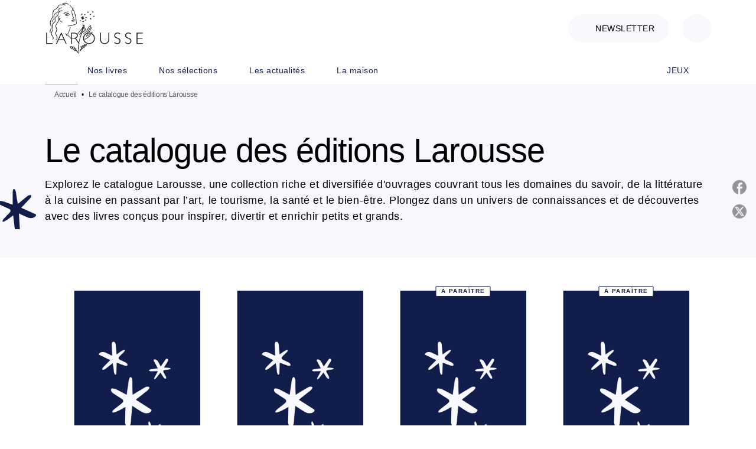

--- FILE ---
content_type: text/html
request_url: https://www.editions-larousse.fr/le-catalogue-des-editions-larousse/
body_size: 116494
content:
<!DOCTYPE html><html lang="fr"><head><meta charSet="utf-8"/><meta name="viewport" content="width=device-width"/><meta name="next-head-count" content="2"/><link data-react-helmet="true" rel="canonical" href="https://www.editions-larousse.fr/le-catalogue-des-editions-larousse/"/><link data-react-helmet="true" rel="preconnect" href="https://fonts.gstatic.com"/><link data-react-helmet="true" as="favicon" rel="shortcut icon" href="https://media.hachette.fr/28/2024-03/favicon-larousse.png"/><meta data-react-helmet="true" name="title" content="Le catalogue des éditions Larousse | Page 1 sur 491 | Éditions Larousse"/><meta data-react-helmet="true" name="description"/><meta data-react-helmet="true" name="tdm-reservation" content="1"/><meta data-react-helmet="true" property="og:type" content="website"/><meta data-react-helmet="true" property="og:url" content="https://www.editions-larousse.fr/le-catalogue-des-editions-larousse/"/><meta data-react-helmet="true" property="og:title" content="Le catalogue des éditions Larousse | Page 1 sur 491 | Éditions Larousse"/><meta data-react-helmet="true" property="og:description"/><meta data-react-helmet="true" property="og:image" content="https://media.hachette.fr/28/2023-02/logo_larousse_0.png"/><meta data-react-helmet="true" property="twitter:card" content="summary_large_image"/><meta data-react-helmet="true" property="twitter:url" content="https://www.editions-larousse.fr/le-catalogue-des-editions-larousse/"/><meta data-react-helmet="true" property="twitter:title" content="Le catalogue des éditions Larousse | Page 1 sur 491 | Éditions Larousse"/><meta data-react-helmet="true" property="twitter:description"/><meta data-react-helmet="true" property="twitter:image" content="https://media.hachette.fr/28/2023-02/logo_larousse_0.png"/><script data-react-helmet="true" type="application/ld+json">{"@context":"https://schema.org","@type":"Article","headline":"Le catalogue des éditions Larousse","image":null,"datePublished":null,"description":"","publisher":{"@type":"Organization","name":"Éditions Larousse","logo":{"@type":"ImageObject","url":"https://media.hachette.fr/28/2023-02/logo_larousse_0.png"},"url":"https://www.editions-larousse.fr"}}</script><title data-react-helmet="true">Le catalogue des éditions Larousse | Page 1 sur 491 | Éditions Larousse</title><link rel="preload" href="/_next/static/css/30bb7ba8624ffc69.css" as="style"/><link rel="stylesheet" href="/_next/static/css/30bb7ba8624ffc69.css" data-n-g=""/><noscript data-n-css=""></noscript><script defer="" nomodule="" src="/_next/static/chunks/polyfills-c67a75d1b6f99dc8.js"></script><script src="/_next/static/chunks/webpack-9765523b66355ddf.js" defer=""></script><script src="/_next/static/chunks/framework-91f7956f9c79db49.js" defer=""></script><script src="/_next/static/chunks/main-5f95ec88460df6da.js" defer=""></script><script src="/_next/static/chunks/pages/_app-527177a87d243005.js" defer=""></script><script src="/_next/static/chunks/5047-bbda3de55e25c97e.js" defer=""></script><script src="/_next/static/chunks/pages/%5B...id%5D-0c2c802db1ac62ed.js" defer=""></script><script src="/_next/static/build-prod-28-41972/_buildManifest.js" defer=""></script><script src="/_next/static/build-prod-28-41972/_ssgManifest.js" defer=""></script><style id="jss-server-side">.MuiSvgIcon-root {
  fill: currentColor;
  width: 1em;
  height: 1em;
  display: inline-block;
  font-size: 1.7142857142857142rem;
  transition: fill 200ms cubic-bezier(0.4, 0, 0.2, 1) 0ms;
  flex-shrink: 0;
  user-select: none;
}
.MuiSvgIcon-colorPrimary {
  color: #111D4A;
}
.MuiSvgIcon-colorSecondary {
  color: #E46E6E;
}
.MuiSvgIcon-colorAction {
  color: rgba(0, 0, 0, 0.54);
}
.MuiSvgIcon-colorError {
  color: #FF1840;
}
.MuiSvgIcon-colorDisabled {
  color: rgba(0, 0, 0, 0.4);
}
.MuiSvgIcon-fontSizeInherit {
  font-size: inherit;
}
.MuiSvgIcon-fontSizeSmall {
  font-size: 1.4285714285714284rem;
}
.MuiSvgIcon-fontSizeLarge {
  font-size: 2.5rem;
}
.MuiPaper-root {
  color: #000000;
  transition: box-shadow 300ms cubic-bezier(0.4, 0, 0.2, 1) 0ms;
  background-color: #fff;
}
.MuiPaper-rounded {
  border-radius: 8px;
}
.MuiPaper-outlined {
  border: 1px solid #ABBEB6;
}
.MuiPaper-elevation0 {
  box-shadow: none;
}
.MuiPaper-elevation1 {
  box-shadow: 0px 2px 1px -1px rgba(0,0,0,0.2),0px 1px 1px 0px rgba(0,0,0,0.14),0px 1px 3px 0px rgba(0,0,0,0.12);
}
.MuiPaper-elevation2 {
  box-shadow: 0px 3px 1px -2px rgba(0,0,0,0.2),0px 2px 2px 0px rgba(0,0,0,0.14),0px 1px 5px 0px rgba(0,0,0,0.12);
}
.MuiPaper-elevation3 {
  box-shadow: 0px 3px 3px -2px rgba(0,0,0,0.2),0px 3px 4px 0px rgba(0,0,0,0.14),0px 1px 8px 0px rgba(0,0,0,0.12);
}
.MuiPaper-elevation4 {
  box-shadow: 0px 2px 4px -1px rgba(0,0,0,0.2),0px 4px 5px 0px rgba(0,0,0,0.14),0px 1px 10px 0px rgba(0,0,0,0.12);
}
.MuiPaper-elevation5 {
  box-shadow: 0px 3px 5px -1px rgba(0,0,0,0.2),0px 5px 8px 0px rgba(0,0,0,0.14),0px 1px 14px 0px rgba(0,0,0,0.12);
}
.MuiPaper-elevation6 {
  box-shadow: 0px 3px 5px -1px rgba(0,0,0,0.2),0px 6px 10px 0px rgba(0,0,0,0.14),0px 1px 18px 0px rgba(0,0,0,0.12);
}
.MuiPaper-elevation7 {
  box-shadow: 0px 4px 5px -2px rgba(0,0,0,0.2),0px 7px 10px 1px rgba(0,0,0,0.14),0px 2px 16px 1px rgba(0,0,0,0.12);
}
.MuiPaper-elevation8 {
  box-shadow: 0px 5px 5px -3px rgba(0,0,0,0.2),0px 8px 10px 1px rgba(0,0,0,0.14),0px 3px 14px 2px rgba(0,0,0,0.12);
}
.MuiPaper-elevation9 {
  box-shadow: 0px 5px 6px -3px rgba(0,0,0,0.2),0px 9px 12px 1px rgba(0,0,0,0.14),0px 3px 16px 2px rgba(0,0,0,0.12);
}
.MuiPaper-elevation10 {
  box-shadow: 0px 6px 6px -3px rgba(0,0,0,0.2),0px 10px 14px 1px rgba(0,0,0,0.14),0px 4px 18px 3px rgba(0,0,0,0.12);
}
.MuiPaper-elevation11 {
  box-shadow: 0px 6px 7px -4px rgba(0,0,0,0.2),0px 11px 15px 1px rgba(0,0,0,0.14),0px 4px 20px 3px rgba(0,0,0,0.12);
}
.MuiPaper-elevation12 {
  box-shadow: 0px 7px 8px -4px rgba(0,0,0,0.2),0px 12px 17px 2px rgba(0,0,0,0.14),0px 5px 22px 4px rgba(0,0,0,0.12);
}
.MuiPaper-elevation13 {
  box-shadow: 0px 7px 8px -4px rgba(0,0,0,0.2),0px 13px 19px 2px rgba(0,0,0,0.14),0px 5px 24px 4px rgba(0,0,0,0.12);
}
.MuiPaper-elevation14 {
  box-shadow: 0px 7px 9px -4px rgba(0,0,0,0.2),0px 14px 21px 2px rgba(0,0,0,0.14),0px 5px 26px 4px rgba(0,0,0,0.12);
}
.MuiPaper-elevation15 {
  box-shadow: 0px 8px 9px -5px rgba(0,0,0,0.2),0px 15px 22px 2px rgba(0,0,0,0.14),0px 6px 28px 5px rgba(0,0,0,0.12);
}
.MuiPaper-elevation16 {
  box-shadow: 0px 8px 10px -5px rgba(0,0,0,0.2),0px 16px 24px 2px rgba(0,0,0,0.14),0px 6px 30px 5px rgba(0,0,0,0.12);
}
.MuiPaper-elevation17 {
  box-shadow: 0px 8px 11px -5px rgba(0,0,0,0.2),0px 17px 26px 2px rgba(0,0,0,0.14),0px 6px 32px 5px rgba(0,0,0,0.12);
}
.MuiPaper-elevation18 {
  box-shadow: 0px 9px 11px -5px rgba(0,0,0,0.2),0px 18px 28px 2px rgba(0,0,0,0.14),0px 7px 34px 6px rgba(0,0,0,0.12);
}
.MuiPaper-elevation19 {
  box-shadow: 0px 9px 12px -6px rgba(0,0,0,0.2),0px 19px 29px 2px rgba(0,0,0,0.14),0px 7px 36px 6px rgba(0,0,0,0.12);
}
.MuiPaper-elevation20 {
  box-shadow: 0px 10px 13px -6px rgba(0,0,0,0.2),0px 20px 31px 3px rgba(0,0,0,0.14),0px 8px 38px 7px rgba(0,0,0,0.12);
}
.MuiPaper-elevation21 {
  box-shadow: 0px 10px 13px -6px rgba(0,0,0,0.2),0px 21px 33px 3px rgba(0,0,0,0.14),0px 8px 40px 7px rgba(0,0,0,0.12);
}
.MuiPaper-elevation22 {
  box-shadow: 0px 10px 14px -6px rgba(0,0,0,0.2),0px 22px 35px 3px rgba(0,0,0,0.14),0px 8px 42px 7px rgba(0,0,0,0.12);
}
.MuiPaper-elevation23 {
  box-shadow: 0px 11px 14px -7px rgba(0,0,0,0.2),0px 23px 36px 3px rgba(0,0,0,0.14),0px 9px 44px 8px rgba(0,0,0,0.12);
}
.MuiPaper-elevation24 {
  box-shadow: 0px 11px 15px -7px rgba(0,0,0,0.2),0px 24px 38px 3px rgba(0,0,0,0.14),0px 9px 46px 8px rgba(0,0,0,0.12);
}
.MuiButtonBase-root {
  color: inherit;
  border: 0;
  cursor: pointer;
  margin: 0;
  display: inline-flex;
  outline: 0;
  padding: 0;
  position: relative;
  align-items: center;
  user-select: none;
  border-radius: 0;
  vertical-align: middle;
  -moz-appearance: none;
  justify-content: center;
  text-decoration: none;
  background-color: transparent;
  -webkit-appearance: none;
  -webkit-tap-highlight-color: transparent;
}
.MuiButtonBase-root::-moz-focus-inner {
  border-style: none;
}
.MuiButtonBase-root.Mui-disabled {
  cursor: default;
  pointer-events: none;
}
@media print {
  .MuiButtonBase-root {
    color-adjust: exact;
  }
}
  .MuiIconButton-root {
    flex: 0 0 auto;
    color: #000000;
    padding: 12px;
    overflow: visible;
    font-size: 1.7142857142857142rem;
    text-align: center;
    transition: background-color 150ms cubic-bezier(0.4, 0, 0.2, 1) 0ms;
    border-radius: 50%;
  }
  .MuiIconButton-root:hover {
    background-color: rgba(0, 0, 0, 0);
  }
  .MuiIconButton-root.Mui-disabled {
    color: rgba(0, 0, 0, 0.4);
    background-color: transparent;
  }
@media (hover: none) {
  .MuiIconButton-root:hover {
    background-color: transparent;
  }
}
  .MuiIconButton-edgeStart {
    margin-left: -12px;
  }
  .MuiIconButton-sizeSmall.MuiIconButton-edgeStart {
    margin-left: -3px;
  }
  .MuiIconButton-edgeEnd {
    margin-right: -12px;
  }
  .MuiIconButton-sizeSmall.MuiIconButton-edgeEnd {
    margin-right: -3px;
  }
  .MuiIconButton-colorInherit {
    color: inherit;
  }
  .MuiIconButton-colorPrimary {
    color: #000000;
  }
  .MuiIconButton-colorPrimary:hover {
    background-color: rgba(17, 29, 74, 0);
  }
@media (hover: none) {
  .MuiIconButton-colorPrimary:hover {
    background-color: transparent;
  }
}
  .MuiIconButton-colorSecondary {
    color: #E46E6E;
  }
  .MuiIconButton-colorSecondary:hover {
    background-color: rgba(228, 110, 110, 0);
  }
@media (hover: none) {
  .MuiIconButton-colorSecondary:hover {
    background-color: transparent;
  }
}
  .MuiIconButton-sizeSmall {
    padding: 3px;
    font-size: 1.2857142857142856rem;
  }
  .MuiIconButton-label {
    width: 100%;
    display: flex;
    align-items: inherit;
    justify-content: inherit;
  }

  .jss1 {
    margin-top: 24px;
    margin-bottom: 24px;
  }
  .jss2 {
    width: 100%;
    display: flex;
    align-items: center;
    justify-content: center;
  }
  .MuiTypography-root {
    margin: 0;
  }
  .MuiTypography-body2 {
    font-size: 16px;
    font-family: 'DM Sans', sans-serif;
    font-weight: 400;
    line-height: 1.25;
    letter-spacing: 0.27px;
  }
  .MuiTypography-body1 {
    font-size: 1.0625rem;
    font-family: 'DM Sans', sans-serif;
    font-weight: 400;
    line-height: 1.55;
    letter-spacing: 0.53px;
  }
@media (min-width:600px) {
  .MuiTypography-body1 {
    font-size: 1.129rem;
  }
}
@media (min-width:960px) {
  .MuiTypography-body1 {
    font-size: 1.129rem;
  }
}
@media (min-width:1176px) {
  .MuiTypography-body1 {
    font-size: 1.129rem;
  }
}
  .MuiTypography-caption {
    font-size: 12px;
    font-family: 'DM Sans', sans-serif;
    font-weight: 400;
    line-height: 1.33;
    letter-spacing: -0.3px;
  }
  .MuiTypography-button {
    font-size: 14px;
    font-family: 'DM Sans', sans-serif;
    font-weight: 400;
    line-height: 1.143;
    letter-spacing: 0.5px;
    text-transform: uppercase;
  }
  .MuiTypography-h1 {
    font-size: 3rem;
    font-family: 'DM Sans', sans-serif;
    font-weight: 700;
    line-height: 1.2;
    letter-spacing: -2px;
  }
@media (min-width:600px) {
  .MuiTypography-h1 {
    font-size: 3.9583rem;
  }
}
@media (min-width:960px) {
  .MuiTypography-h1 {
    font-size: 4.5833rem;
  }
}
@media (min-width:1176px) {
  .MuiTypography-h1 {
    font-size: 5rem;
  }
}
  .MuiTypography-h2 {
    font-size: 2.25rem;
    font-family: 'DM Sans', sans-serif;
    font-weight: 500;
    line-height: 1.07;
    letter-spacing: -1px;
  }
@media (min-width:600px) {
  .MuiTypography-h2 {
    font-size: 2.8037rem;
  }
}
@media (min-width:960px) {
  .MuiTypography-h2 {
    font-size: 3.271rem;
  }
}
@media (min-width:1176px) {
  .MuiTypography-h2 {
    font-size: 3.5047rem;
  }
}
  .MuiTypography-h3 {
    font-size: 2rem;
    font-family: 'DM Sans', sans-serif;
    font-weight: 500;
    line-height: 1.25;
    letter-spacing: -1px;
  }
@media (min-width:600px) {
  .MuiTypography-h3 {
    font-size: 2.6rem;
  }
}
@media (min-width:960px) {
  .MuiTypography-h3 {
    font-size: 2.8rem;
  }
}
@media (min-width:1176px) {
  .MuiTypography-h3 {
    font-size: 3rem;
  }
}
  .MuiTypography-h4 {
    font-size: 1.5rem;
    font-family: 'DM Sans', sans-serif;
    font-weight: 500;
    line-height: 1.25;
    letter-spacing: 0.75px;
  }
@media (min-width:600px) {
  .MuiTypography-h4 {
    font-size: 1.8rem;
  }
}
@media (min-width:960px) {
  .MuiTypography-h4 {
    font-size: 2rem;
  }
}
@media (min-width:1176px) {
  .MuiTypography-h4 {
    font-size: 2rem;
  }
}
  .MuiTypography-h5 {
    font-size: 1.25rem;
    font-family: 'DM Sans', sans-serif;
    font-weight: 600;
    line-height: 1.33;
    letter-spacing: 0.75px;
  }
@media (min-width:600px) {
  .MuiTypography-h5 {
    font-size: 1.3158rem;
  }
}
@media (min-width:960px) {
  .MuiTypography-h5 {
    font-size: 1.5038rem;
  }
}
@media (min-width:1176px) {
  .MuiTypography-h5 {
    font-size: 1.5038rem;
  }
}
  .MuiTypography-h6 {
    font-size: 1.125rem;
    font-family: DM Sans', sans-serif;
    font-weight: 400;
    line-height: 1.2;
    letter-spacing: 0.24px;
  }
@media (min-width:600px) {
  .MuiTypography-h6 {
    font-size: 1.25rem;
  }
}
@media (min-width:960px) {
  .MuiTypography-h6 {
    font-size: 1.25rem;
  }
}
@media (min-width:1176px) {
  .MuiTypography-h6 {
    font-size: 1.25rem;
  }
}
  .MuiTypography-subtitle1 {
    font-size: 1.0625rem;
    font-family: 'DM Sans', sans-serif;
    font-weight: 500;
    line-height: 1.5;
    letter-spacing: -0.25px;
  }
@media (min-width:600px) {
  .MuiTypography-subtitle1 {
    font-size: 1.1667rem;
  }
}
@media (min-width:960px) {
  .MuiTypography-subtitle1 {
    font-size: 1.1667rem;
  }
}
@media (min-width:1176px) {
  .MuiTypography-subtitle1 {
    font-size: 1.1667rem;
  }
}
  .MuiTypography-subtitle2 {
    font-size: 1.0625rem;
    font-family: 'DM Sans', sans-serif;
    font-weight: 400;
    line-height: 1.55;
    letter-spacing: 0.16px;
  }
@media (min-width:600px) {
  .MuiTypography-subtitle2 {
    font-size: 1.129rem;
  }
}
@media (min-width:960px) {
  .MuiTypography-subtitle2 {
    font-size: 1.129rem;
  }
}
@media (min-width:1176px) {
  .MuiTypography-subtitle2 {
    font-size: 1.129rem;
  }
}
  .MuiTypography-overline {
    font-size: 10px;
    font-family: 'DM Sans', sans-serif;
    font-weight: 700;
    line-height: 1.5;
    letter-spacing: 1.5px;
    text-transform: uppercase;
  }
  .MuiTypography-srOnly {
    width: 1px;
    height: 1px;
    overflow: hidden;
    position: absolute;
  }
  .MuiTypography-alignLeft {
    text-align: left;
  }
  .MuiTypography-alignCenter {
    text-align: center;
  }
  .MuiTypography-alignRight {
    text-align: right;
  }
  .MuiTypography-alignJustify {
    text-align: justify;
  }
  .MuiTypography-noWrap {
    overflow: hidden;
    white-space: nowrap;
    text-overflow: ellipsis;
  }
  .MuiTypography-gutterBottom {
    margin-bottom: 0.35em;
  }
  .MuiTypography-paragraph {
    margin-bottom: 16px;
  }
  .MuiTypography-colorInherit {
    color: inherit;
  }
  .MuiTypography-colorPrimary {
    color: #000000;
  }
  .MuiTypography-colorSecondary {
    color: #E46E6E;
  }
  .MuiTypography-colorTextPrimary {
    color: #000000;
  }
  .MuiTypography-colorTextSecondary {
    color: #687986;
  }
  .MuiTypography-colorError {
    color: #FF1840;
  }
  .MuiTypography-displayInline {
    display: inline;
  }
  .MuiTypography-displayBlock {
    display: block;
  }
  .MuiBreadcrumbs-root {
    color: #505A62;
    font-size: 12px;
  }
  .MuiBreadcrumbs-ol {
    margin: 0;
    display: flex;
    padding: 0;
    flex-wrap: wrap;
    list-style: none;
    align-items: center;
  }
  .MuiBreadcrumbs-separator {
    color: #000000;
    display: flex;
    transform: •;
    margin-left: 8px;
    user-select: none;
    margin-right: 8px;
    vertical-align: middle;
  }
  .MuiButton-root {
    color: #000000;
    padding: 6px 16px;
    font-size: 14px;
    min-width: 64px;
    box-sizing: border-box;
    min-height: 36px;
    transition: background-color 250ms cubic-bezier(0.4, 0, 0.2, 1) 0ms,box-shadow 250ms cubic-bezier(0.4, 0, 0.2, 1) 0ms,border 250ms cubic-bezier(0.4, 0, 0.2, 1) 0ms;
    font-family: 'DM Sans', sans-serif;
    font-weight: 400;
    line-height: 1.143;
    padding-left: 18px;
    border-radius: 4px;
    padding-right: 18px;
    letter-spacing: 0.5px;
    text-transform: uppercase;
  }
  .MuiButton-root:hover {
    text-decoration: none;
    background-color: rgba(0, 0, 0, 0);
  }
  .MuiButton-root.Mui-disabled {
    color: rgba(0, 0, 0, 0.4);
  }
@media (hover: none) {
  .MuiButton-root:hover {
    background-color: transparent;
  }
}
  .MuiButton-root:hover.Mui-disabled {
    background-color: transparent;
  }
  .MuiButton-label {
    width: 100%;
    display: inherit;
    align-items: inherit;
    justify-content: inherit;
  }
  .MuiButton-text {
    color: rgba(0, 0, 0, 1);
    opacity: 1;
    padding: 6px 8px;
  }
  .MuiButton-text:hover {
    opacity: 1;
  }
  .MuiButton-textPrimary {
    color: #111D4A;
  }
  .MuiButton-textPrimary:hover {
    background-color: rgba(17, 29, 74, 0);
  }
@media (hover: none) {
  .MuiButton-textPrimary:hover {
    background-color: transparent;
  }
}
  .MuiButton-textSecondary {
    color: #E46E6E;
  }
  .MuiButton-textSecondary:hover {
    background-color: rgba(228, 110, 110, 0);
  }
@media (hover: none) {
  .MuiButton-textSecondary:hover {
    background-color: transparent;
  }
}
  .MuiButton-outlined {
    border: 1px solid rgba(0, 0, 0, 0.23);
    padding: 5px 15px;
    box-shadow: none;
    border-radius: 1024px;
    background-color: #fff;
  }
  .MuiButton-outlined.Mui-disabled {
    border: 1px solid rgba(0, 0, 0, 0.2);
  }
  .MuiButton-outlinedPrimary {
    color: #111D4A;
    border: 1px solid rgba(17, 29, 74, 0.5);
    border-color: #111D4A;
  }
  .MuiButton-outlinedPrimary:hover {
    color: #000000;
    border: 1px solid #111D4A;
    box-shadow: 0px 2px 1px -1px rgba(0,0,0,0.2),0px 1px 1px 0px rgba(0,0,0,0.14),0px 1px 3px 0px rgba(0,0,0,0.12);
    border-color: #000000;
    background-color: #fff;
  }
  .MuiButton-outlinedPrimary.Mui-disabled {
    color: rgba(255, 255, 255, 0.40);
    opacity: 0.5;
    background-color: #fff;
  }
  .MuiButton-outlinedPrimary:focus {
    color: #fff;
    box-shadow: 0px 2px 4px -1px rgba(0,0,0,0.2),0px 4px 5px 0px rgba(0,0,0,0.14),0px 1px 10px 0px rgba(0,0,0,0.12);
    border-color: #111D4A;
    background-color: #111D4A;
  }
@media (hover: none) {
  .MuiButton-outlinedPrimary:hover {
    background-color: transparent;
  }
}
  .MuiButton-outlinedSecondary {
    color: #000000;
    border: 1px solid rgba(228, 110, 110, 0.5);
    border-color: #fff;
    background-color: #fff;
  }
  .MuiButton-outlinedSecondary:hover {
    color: #000000;
    border: 1px solid #E46E6E;
    box-shadow: 0px 2px 4px -1px rgba(0,0,0,0.2),0px 4px 5px 0px rgba(0,0,0,0.14),0px 1px 10px 0px rgba(0,0,0,0.12);
    border-color: #fff;
    background-color: #fff;
  }
  .MuiButton-outlinedSecondary.Mui-disabled {
    color: rgba(255, 255, 255, 0.40);
    border: 1px solid rgba(0, 0, 0, 0.4);
    background-color: #E46E6E;
  }
  .MuiButton-outlinedSecondary .MuiTouchRipple-child {
    background-color: #f5f5f5;
  }
  .MuiButton-outlinedSecondary:focus {
    0: b;
    1: u;
    2: t;
    3: t;
    4: o;
    5: n;
    6: s;
    7: .;
    8: o;
    9: u;
    10: t;
    11: l;
    12: i;
    13: n;
    14: e;
    15: d;
    16: S;
    17: e;
    18: c;
    19: o;
    20: n;
    21: d;
    22: a;
    23: r;
    24: y;
    25: .;
    26: h;
    27: o;
    28: v;
    29: e;
    30: r;
  }
  .MuiButton-outlinedSecondary  {
    -mui-touch-ripple-child: [object Object];
  }
@media (hover: none) {
  .MuiButton-outlinedSecondary:hover {
    background-color: transparent;
  }
}
  .MuiButton-contained {
    color: rgba(0, 0, 0, 0.87);
    box-shadow: none;
    border-radius: none;
    background-color: #e0e0e0;
  }
  .MuiButton-contained:hover {
    box-shadow: 0px 2px 4px -1px rgba(0,0,0,0.2),0px 4px 5px 0px rgba(0,0,0,0.14),0px 1px 10px 0px rgba(0,0,0,0.12);
    background-color: #AAAAAA;
  }
  .MuiButton-contained.Mui-focusVisible {
    box-shadow: 0px 3px 5px -1px rgba(0,0,0,0.2),0px 6px 10px 0px rgba(0,0,0,0.14),0px 1px 18px 0px rgba(0,0,0,0.12);
  }
  .MuiButton-contained:active {
    box-shadow: 0px 5px 5px -3px rgba(0,0,0,0.2),0px 8px 10px 1px rgba(0,0,0,0.14),0px 3px 14px 2px rgba(0,0,0,0.12);
  }
  .MuiButton-contained.Mui-disabled {
    color: rgba(0, 0, 0, 0.4);
    box-shadow: none;
    background-color: rgba(0, 0, 0, 0.4);
  }
@media (hover: none) {
  .MuiButton-contained:hover {
    box-shadow: 0px 3px 1px -2px rgba(0,0,0,0.2),0px 2px 2px 0px rgba(0,0,0,0.14),0px 1px 5px 0px rgba(0,0,0,0.12);
    background-color: #e0e0e0;
  }
}
  .MuiButton-contained:hover.Mui-disabled {
    background-color: rgba(0, 0, 0, 0.2);
  }
  .MuiButton-containedPrimary {
    color: #fff;
    box-shadow: none;
    border-radius: 1024px;
    background-color: #111D4A;
  }
  .MuiButton-containedPrimary:hover {
    color: #fff;
    background: linear-gradient(#070C1E, #070C1E);;
    box-shadow: none;
    background-color: palette.common.dark;
  }
  .MuiButton-containedPrimary .MuiTouchRipple-child {
    background-color: #111D4A;
  }
  .MuiButton-containedPrimary.Mui-disabled {
    color: rgba(0, 0, 0, 0.40);
    background-color: #687986;
  }
  .MuiButton-containedPrimary:focus {
    background-color: #687986;
  }
  .MuiButton-containedPrimary  {
    -mui-touch-ripple-child: [object Object];
  }
@media (hover: none) {
  .MuiButton-containedPrimary:hover {
    background-color: #111D4A;
  }
}
  .MuiButton-containedSecondary {
    color: #fff;
    border: 0px solid #000000;
    box-shadow: none;
    border-radius: 1024px;
    background-color: #687986;
  }
  .MuiButton-containedSecondary:hover {
    color: #fff;
    background: linear-gradient(#505A62, #505A62);;
    box-shadow: none;
    background-color: #070C1E;
  }
  .MuiButton-containedSecondary .MuiTouchRipple-child {
    background-color: rgba(0, 0, 0, 0.25);
  }
  .MuiButton-containedSecondary.Mui-disabled {
    color: rgba(0, 0, 0, 0.40);
    background-color: #FFAF81;
  }
  .MuiButton-containedSecondary:focus {
    color: #fff;
    box-shadow: 0px 2px 4px -1px rgba(0,0,0,0.2),0px 4px 5px 0px rgba(0,0,0,0.14),0px 1px 10px 0px rgba(0,0,0,0.12);
    background-color: rgba(0, 0, 0, 0.25);
  }
@media (hover: none) {
  .MuiButton-containedSecondary:hover {
    background-color: #E46E6E;
  }
}
  .MuiButton-disableElevation {
    box-shadow: none;
  }
  .MuiButton-disableElevation:hover {
    box-shadow: none;
  }
  .MuiButton-disableElevation.Mui-focusVisible {
    box-shadow: none;
  }
  .MuiButton-disableElevation:active {
    box-shadow: none;
  }
  .MuiButton-disableElevation.Mui-disabled {
    box-shadow: none;
  }
  .MuiButton-colorInherit {
    color: inherit;
    border-color: currentColor;
  }
  .MuiButton-textSizeSmall {
    padding: 4px 5px;
    font-size: 0.9285714285714285rem;
  }
  .MuiButton-textSizeLarge {
    padding: 8px 11px;
    font-size: 1.0714285714285714rem;
  }
  .MuiButton-outlinedSizeSmall {
    padding: 3px 9px;
    font-size: 0.9285714285714285rem;
  }
  .MuiButton-outlinedSizeLarge {
    padding: 7px 21px;
    font-size: 1.0714285714285714rem;
  }
  .MuiButton-containedSizeSmall {
    padding: 4px 10px;
    font-size: 0.9285714285714285rem;
  }
  .MuiButton-containedSizeLarge {
    padding: 8px 22px;
    font-size: 1.0714285714285714rem;
  }
  .MuiButton-fullWidth {
    width: 100%;
  }
  .MuiButton-startIcon {
    display: inherit;
    margin-left: -4px;
    margin-right: 8px;
  }
  .MuiButton-startIcon.MuiButton-iconSizeSmall {
    margin-left: -2px;
  }
  .MuiButton-endIcon {
    display: inherit;
    margin-left: 8px;
    margin-right: -4px;
  }
  .MuiButton-endIcon.MuiButton-iconSizeSmall {
    margin-right: -2px;
  }
  .MuiButton-iconSizeSmall > *:first-child {
    font-size: 18px;
  }
  .MuiButton-iconSizeMedium > *:first-child {
    font-size: 20px;
  }
  .MuiButton-iconSizeLarge > *:first-child {
    font-size: 22px;
  }
  .MuiCard-root {
    overflow: hidden;
  }
  .MuiCardContent-root {
    padding: 16px;
  }
  .MuiCardContent-root:last-child {
    padding-bottom: 24px;
  }
  .MuiCardMedia-root {
    display: block;
    background-size: cover;
    background-repeat: no-repeat;
    background-position: center;
  }
  .MuiCardMedia-media {
    width: 100%;
  }
  .MuiCardMedia-img {
    object-fit: cover;
  }
  .MuiChip-root {
    color: #687986;
    border: none;
    cursor: default;
    height: 24px;
    display: inline-flex;
    outline: 0;
    padding: 0;
    font-size: 14px;
    box-sizing: border-box;
    transition: background-color 300ms cubic-bezier(0.4, 0, 0.2, 1) 0ms,box-shadow 300ms cubic-bezier(0.4, 0, 0.2, 1) 0ms;
    align-items: center;
    font-family: "Mukta", "Helvetica", "Arial", sans-serif;
    font-weight: 600;
    white-space: nowrap;
    border-radius: 4px;
    letter-spacing: 0.094rem;
    text-transform: uppercase;
    vertical-align: middle;
    justify-content: center;
    text-decoration: none;
    background-color: transparent;
  }
  .MuiChip-root.Mui-disabled {
    opacity: 0.5;
    pointer-events: none;
  }
  .MuiChip-root .MuiChip-avatar {
    color: #616161;
    width: 24px;
    height: 24px;
    font-size: 0.8571428571428571rem;
    margin-left: 5px;
    margin-right: -6px;
  }
  .MuiChip-root .MuiChip-avatarColorPrimary {
    color: #fff;
    background-color: #070C1E;
  }
  .MuiChip-root .MuiChip-avatarColorSecondary {
    color: #fff;
    background-color: #CC7C4E;
  }
  .MuiChip-root .MuiChip-avatarSmall {
    width: 18px;
    height: 18px;
    font-size: 0.7142857142857142rem;
    margin-left: 4px;
    margin-right: -4px;
  }
  .MuiChip-sizeSmall {
    height: 18px;
    font-size: 0.625rem;
  }
  .MuiChip-colorPrimary {
    color: #fff;
    background-color: #111D4A;
  }
  .MuiChip-colorSecondary {
    color: #fff;
    background-color: #000000;
  }
  .MuiChip-clickable {
    cursor: pointer;
    user-select: none;
    -webkit-tap-highlight-color: transparent;
  }
  .MuiChip-clickable:hover, .MuiChip-clickable:focus {
    color: #111D4A;
    background-color: inherit;
  }
  .MuiChip-clickable:active {
    box-shadow: 0px 2px 1px -1px rgba(0,0,0,0.2),0px 1px 1px 0px rgba(0,0,0,0.14),0px 1px 3px 0px rgba(0,0,0,0.12);
  }
  .MuiChip-clickableColorPrimary:hover, .MuiChip-clickableColorPrimary:focus {
    background-color: rgb(36, 47, 88);
  }
  .MuiChip-clickableColorSecondary:hover, .MuiChip-clickableColorSecondary:focus {
    background-color: rgb(230, 121, 121);
  }
  .MuiChip-deletable:focus {
    background-color: rgb(206, 206, 206);
  }
  .MuiChip-deletableColorPrimary:focus {
    background-color: rgb(64, 74, 110);
  }
  .MuiChip-deletableColorSecondary:focus {
    background-color: rgb(233, 139, 139);
  }
  .MuiChip-outlined {
    border: 1px solid rgba(0, 0, 0, 0.23);
    background-color: transparent;
  }
  .MuiChip-clickable.MuiChip-outlined:hover, .MuiChip-clickable.MuiChip-outlined:focus, .MuiChip-deletable.MuiChip-outlined:focus {
    background-color: rgba(0, 0, 0, 0);
  }
  .MuiChip-outlined .MuiChip-avatar {
    margin-left: 4px;
  }
  .MuiChip-outlined .MuiChip-avatarSmall {
    margin-left: 2px;
  }
  .MuiChip-outlined .MuiChip-icon {
    margin-left: 4px;
  }
  .MuiChip-outlined .MuiChip-iconSmall {
    margin-left: 2px;
  }
  .MuiChip-outlined .MuiChip-deleteIcon {
    margin-right: 5px;
  }
  .MuiChip-outlined .MuiChip-deleteIconSmall {
    margin-right: 3px;
  }
  .MuiChip-outlinedPrimary {
    color: #111D4A;
    border: 1px solid #111D4A;
  }
  .MuiChip-clickable.MuiChip-outlinedPrimary:hover, .MuiChip-clickable.MuiChip-outlinedPrimary:focus, .MuiChip-deletable.MuiChip-outlinedPrimary:focus {
    background-color: rgba(17, 29, 74, 0);
  }
  .MuiChip-outlinedSecondary {
    color: #E46E6E;
    border: 1px solid #E46E6E;
  }
  .MuiChip-clickable.MuiChip-outlinedSecondary:hover, .MuiChip-clickable.MuiChip-outlinedSecondary:focus, .MuiChip-deletable.MuiChip-outlinedSecondary:focus {
    background-color: rgba(228, 110, 110, 0);
  }
  .MuiChip-icon {
    color: #616161;
    margin-left: 5px;
    margin-right: -6px;
  }
  .MuiChip-iconSmall {
    width: 18px;
    height: 18px;
    margin-left: 4px;
    margin-right: -4px;
  }
  .MuiChip-iconColorPrimary {
    color: inherit;
  }
  .MuiChip-iconColorSecondary {
    color: inherit;
  }
  .MuiChip-label {
    overflow: hidden;
    white-space: nowrap;
    padding-left: 6px;
    padding-right: 6px;
    text-overflow: ellipsis;
  }
  .MuiChip-labelSmall {
    padding-left: 8px;
    padding-right: 8px;
  }
  .MuiChip-deleteIcon {
    color: rgba(0, 0, 0, 0.26);
    width: 22px;
    cursor: pointer;
    height: 22px;
    margin: 0 5px 0 -6px;
    -webkit-tap-highlight-color: transparent;
  }
  .MuiChip-deleteIcon:hover {
    color: rgba(0, 0, 0, 0.4);
  }
  .MuiChip-deleteIconSmall {
    width: 16px;
    height: 16px;
    margin-left: -4px;
    margin-right: 4px;
  }
  .MuiChip-deleteIconColorPrimary {
    color: rgba(255, 255, 255, 0.7);
  }
  .MuiChip-deleteIconColorPrimary:hover, .MuiChip-deleteIconColorPrimary:active {
    color: #fff;
  }
  .MuiChip-deleteIconColorSecondary {
    color: rgba(255, 255, 255, 0.7);
  }
  .MuiChip-deleteIconColorSecondary:hover, .MuiChip-deleteIconColorSecondary:active {
    color: #fff;
  }
  .MuiChip-deleteIconOutlinedColorPrimary {
    color: rgba(17, 29, 74, 0.7);
  }
  .MuiChip-deleteIconOutlinedColorPrimary:hover, .MuiChip-deleteIconOutlinedColorPrimary:active {
    color: #111D4A;
  }
  .MuiChip-deleteIconOutlinedColorSecondary {
    color: rgba(228, 110, 110, 0.7);
  }
  .MuiChip-deleteIconOutlinedColorSecondary:hover, .MuiChip-deleteIconOutlinedColorSecondary:active {
    color: #E46E6E;
  }
  .MuiContainer-root {
    width: 100%;
    display: block;
    box-sizing: border-box;
    margin-left: auto;
    margin-right: auto;
    padding-left: 16px;
    padding-right: 16px;
  }
@media (min-width:600px) {
  .MuiContainer-root {
    padding-left: 24px;
    padding-right: 24px;
  }
}
  .MuiContainer-disableGutters {
    padding-left: 0;
    padding-right: 0;
  }
@media (min-width:600px) {
  .MuiContainer-fixed {
    max-width: 600px;
  }
}
@media (min-width:936px) {
  .MuiContainer-fixed {
    max-width: 936px;
  }
}
@media (min-width:960px) {
  .MuiContainer-fixed {
    max-width: 960px;
  }
}
@media (min-width:1176px) {
  .MuiContainer-fixed {
    max-width: 1176px;
  }
}
@media (min-width:1512px) {
  .MuiContainer-fixed {
    max-width: 1512px;
  }
}
@media (min-width:0px) {
  .MuiContainer-maxWidthXs {
    max-width: 444px;
  }
}
@media (min-width:600px) {
  .MuiContainer-maxWidthSm {
    max-width: 600px;
  }
}
@media (min-width:960px) {
  .MuiContainer-maxWidthMd {
    max-width: 960px;
  }
}
@media (min-width:1176px) {
  .MuiContainer-maxWidthLg {
    max-width: 1176px;
  }
}
@media (min-width:1512px) {
  .MuiContainer-maxWidthXl {
    max-width: 1512px;
  }
}
  html {
    box-sizing: border-box;
    -webkit-font-smoothing: antialiased;
    -moz-osx-font-smoothing: grayscale;
  }
  *, *::before, *::after {
    box-sizing: inherit;
  }
  strong, b {
    font-weight: 800;
  }
  body {
    color: #000000;
    margin: 0;
    font-size: 16px;
    font-family: 'DM Sans', sans-serif;
    font-weight: 400;
    line-height: 1.25;
    letter-spacing: 0.27px;
    background-color: #fff;
  }
@media print {
  body {
    background-color: #fff;
  }
}
  body::backdrop {
    background-color: #fff;
  }
  .ProductBookmarkAndAlertButtons .AlertButtonContainer {
    border: 2 !important;
  }
  .ProductBookmarkAndAlertButtons .BookmarkButtonContainer {
    border: 2 !important;
  }
  .MuiButton-containedPrimary.Mui-disabled {
    color: rgba(255,255,255);
  }
  .CardNewsAndEventsInfosText strong {
    color: #fff;
  }
  .RecipeImageContainer .Images {
    width: fit-content;
  }
  .DesktopColumn {
    display: none!important;
  }
@media (min-width:600px) {
  .RecipeImageContainer {
    flex-basis: auto!important;
    margin-right: 80px!important;
  }
}
  .MuiCssBaseline- {
    -card-news-and-events-infos-text strong: [object Object];
  }
  .MuiDrawer-docked {
    flex: 0 0 auto;
  }
  .MuiDrawer-paper {
    top: 0;
    flex: 1 0 auto;
    height: 100%;
    display: flex;
    outline: 0;
    z-index: 1200;
    position: fixed;
    overflow-y: auto;
    flex-direction: column;
    -webkit-overflow-scrolling: touch;
  }
  .MuiDrawer-paperAnchorLeft {
    left: 0;
    right: auto;
  }
  .MuiDrawer-paperAnchorRight {
    left: auto;
    right: 0;
  }
  .MuiDrawer-paperAnchorTop {
    top: 0;
    left: 0;
    right: 0;
    bottom: auto;
    height: auto;
    max-height: 100%;
  }
  .MuiDrawer-paperAnchorBottom {
    top: auto;
    left: 0;
    right: 0;
    bottom: 0;
    height: auto;
    max-height: 100%;
  }
  .MuiDrawer-paperAnchorDockedLeft {
    border-right: 1px solid #ABBEB6;
  }
  .MuiDrawer-paperAnchorDockedTop {
    border-bottom: 1px solid #ABBEB6;
  }
  .MuiDrawer-paperAnchorDockedRight {
    border-left: 1px solid #ABBEB6;
  }
  .MuiDrawer-paperAnchorDockedBottom {
    border-top: 1px solid #ABBEB6;
  }
@keyframes mui-auto-fill {}
@keyframes mui-auto-fill-cancel {}
  .MuiInputBase-root {
    color: #000000;
    cursor: text;
    display: inline-flex;
    position: relative;
    font-size: 1.0625rem;
    box-sizing: border-box;
    align-items: center;
    font-family: 'DM Sans', sans-serif;
    font-weight: 400;
    line-height: 1.1876em;
    letter-spacing: 0.53px;
  }
@media (min-width:600px) {
  .MuiInputBase-root {
    font-size: 1.129rem;
  }
}
@media (min-width:960px) {
  .MuiInputBase-root {
    font-size: 1.129rem;
  }
}
@media (min-width:1176px) {
  .MuiInputBase-root {
    font-size: 1.129rem;
  }
}
  .MuiInputBase-root.Mui-disabled {
    color: rgba(0, 0, 0, 0.38);
    cursor: default;
  }
  .MuiInputBase-multiline {
    padding: 6px 0 7px;
  }
  .MuiInputBase-multiline.MuiInputBase-marginDense {
    padding-top: 3px;
  }
  .MuiInputBase-fullWidth {
    width: 100%;
  }
  .MuiInputBase-input {
    font: inherit;
    color: currentColor;
    width: 100%;
    border: 0;
    height: 1.1876em;
    margin: 0;
    display: block;
    padding: 6px 0 7px;
    min-width: 0;
    background: none;
    box-sizing: content-box;
    animation-name: mui-auto-fill-cancel;
    letter-spacing: inherit;
    animation-duration: 10ms;
    -webkit-tap-highlight-color: transparent;
  }
  .MuiInputBase-input::-webkit-input-placeholder {
    color: currentColor;
    opacity: 0.42;
    transition: opacity 200ms cubic-bezier(0.4, 0, 0.2, 1) 0ms;
  }
  .MuiInputBase-input::-moz-placeholder {
    color: currentColor;
    opacity: 0.42;
    transition: opacity 200ms cubic-bezier(0.4, 0, 0.2, 1) 0ms;
  }
  .MuiInputBase-input:-ms-input-placeholder {
    color: currentColor;
    opacity: 0.42;
    transition: opacity 200ms cubic-bezier(0.4, 0, 0.2, 1) 0ms;
  }
  .MuiInputBase-input::-ms-input-placeholder {
    color: currentColor;
    opacity: 0.42;
    transition: opacity 200ms cubic-bezier(0.4, 0, 0.2, 1) 0ms;
  }
  .MuiInputBase-input:focus {
    outline: 0;
  }
  .MuiInputBase-input:invalid {
    box-shadow: none;
  }
  .MuiInputBase-input::-webkit-search-decoration {
    -webkit-appearance: none;
  }
  .MuiInputBase-input.Mui-disabled {
    opacity: 1;
  }
  .MuiInputBase-input:-webkit-autofill {
    animation-name: mui-auto-fill;
    animation-duration: 5000s;
  }
  label[data-shrink=false] + .MuiInputBase-formControl .MuiInputBase-input::-webkit-input-placeholder {
    opacity: 0 !important;
  }
  label[data-shrink=false] + .MuiInputBase-formControl .MuiInputBase-input::-moz-placeholder {
    opacity: 0 !important;
  }
  label[data-shrink=false] + .MuiInputBase-formControl .MuiInputBase-input:-ms-input-placeholder {
    opacity: 0 !important;
  }
  label[data-shrink=false] + .MuiInputBase-formControl .MuiInputBase-input::-ms-input-placeholder {
    opacity: 0 !important;
  }
  label[data-shrink=false] + .MuiInputBase-formControl .MuiInputBase-input:focus::-webkit-input-placeholder {
    opacity: 0.42;
  }
  label[data-shrink=false] + .MuiInputBase-formControl .MuiInputBase-input:focus::-moz-placeholder {
    opacity: 0.42;
  }
  label[data-shrink=false] + .MuiInputBase-formControl .MuiInputBase-input:focus:-ms-input-placeholder {
    opacity: 0.42;
  }
  label[data-shrink=false] + .MuiInputBase-formControl .MuiInputBase-input:focus::-ms-input-placeholder {
    opacity: 0.42;
  }
  .MuiInputBase-inputMarginDense {
    padding-top: 3px;
  }
  .MuiInputBase-inputMultiline {
    height: auto;
    resize: none;
    padding: 0;
  }
  .MuiInputBase-inputTypeSearch {
    -moz-appearance: textfield;
    -webkit-appearance: textfield;
  }
  .MuiFormControl-root {
    border: 0;
    margin: 0;
    display: inline-flex;
    padding: 0;
    position: relative;
    min-width: 0;
    flex-direction: column;
    vertical-align: top;
  }
  .MuiFormControl-marginNormal {
    margin-top: 16px;
    margin-bottom: 8px;
  }
  .MuiFormControl-marginDense {
    margin-top: 8px;
    margin-bottom: 4px;
  }
  .MuiFormControl-fullWidth {
    width: 100%;
  }
  .MuiFormLabel-root {
    color: #687986;
    padding: 0;
    font-size: 1.0625rem;
    font-family: 'DM Sans', sans-serif;
    font-weight: 400;
    line-height: 1;
    letter-spacing: 0.53px;
  }
@media (min-width:600px) {
  .MuiFormLabel-root {
    font-size: 1.129rem;
  }
}
@media (min-width:960px) {
  .MuiFormLabel-root {
    font-size: 1.129rem;
  }
}
@media (min-width:1176px) {
  .MuiFormLabel-root {
    font-size: 1.129rem;
  }
}
  .MuiFormLabel-root.Mui-focused {
    color: #111D4A;
  }
  .MuiFormLabel-root.Mui-disabled {
    color: rgba(0, 0, 0, 0.38);
  }
  .MuiFormLabel-root.Mui-error {
    color: #FF1840;
  }
  .MuiFormLabel-colorSecondary.Mui-focused {
    color: #E46E6E;
  }
  .MuiFormLabel-asterisk.Mui-error {
    color: #FF1840;
  }
  .MuiGrid-container {
    width: 100%;
    display: flex;
    flex-wrap: wrap;
    box-sizing: border-box;
  }
  .MuiGrid-item {
    margin: 0;
    box-sizing: border-box;
  }
  .MuiGrid-zeroMinWidth {
    min-width: 0;
  }
  .MuiGrid-direction-xs-column {
    flex-direction: column;
  }
  .MuiGrid-direction-xs-column-reverse {
    flex-direction: column-reverse;
  }
  .MuiGrid-direction-xs-row-reverse {
    flex-direction: row-reverse;
  }
  .MuiGrid-wrap-xs-nowrap {
    flex-wrap: nowrap;
  }
  .MuiGrid-wrap-xs-wrap-reverse {
    flex-wrap: wrap-reverse;
  }
  .MuiGrid-align-items-xs-center {
    align-items: center;
  }
  .MuiGrid-align-items-xs-flex-start {
    align-items: flex-start;
  }
  .MuiGrid-align-items-xs-flex-end {
    align-items: flex-end;
  }
  .MuiGrid-align-items-xs-baseline {
    align-items: baseline;
  }
  .MuiGrid-align-content-xs-center {
    align-content: center;
  }
  .MuiGrid-align-content-xs-flex-start {
    align-content: flex-start;
  }
  .MuiGrid-align-content-xs-flex-end {
    align-content: flex-end;
  }
  .MuiGrid-align-content-xs-space-between {
    align-content: space-between;
  }
  .MuiGrid-align-content-xs-space-around {
    align-content: space-around;
  }
  .MuiGrid-justify-content-xs-center {
    justify-content: center;
  }
  .MuiGrid-justify-content-xs-flex-end {
    justify-content: flex-end;
  }
  .MuiGrid-justify-content-xs-space-between {
    justify-content: space-between;
  }
  .MuiGrid-justify-content-xs-space-around {
    justify-content: space-around;
  }
  .MuiGrid-justify-content-xs-space-evenly {
    justify-content: space-evenly;
  }
  .MuiGrid-spacing-xs-1 {
    width: calc(100% + 8px);
    margin: -4px;
  }
  .MuiGrid-spacing-xs-1 > .MuiGrid-item {
    padding: 4px;
  }
  .MuiGrid-spacing-xs-2 {
    width: calc(100% + 16px);
    margin: -8px;
  }
  .MuiGrid-spacing-xs-2 > .MuiGrid-item {
    padding: 8px;
  }
  .MuiGrid-spacing-xs-3 {
    width: calc(100% + 24px);
    margin: -12px;
  }
  .MuiGrid-spacing-xs-3 > .MuiGrid-item {
    padding: 12px;
  }
  .MuiGrid-spacing-xs-4 {
    width: calc(100% + 32px);
    margin: -16px;
  }
  .MuiGrid-spacing-xs-4 > .MuiGrid-item {
    padding: 16px;
  }
  .MuiGrid-spacing-xs-5 {
    width: calc(100% + 40px);
    margin: -20px;
  }
  .MuiGrid-spacing-xs-5 > .MuiGrid-item {
    padding: 20px;
  }
  .MuiGrid-spacing-xs-6 {
    width: calc(100% + 48px);
    margin: -24px;
  }
  .MuiGrid-spacing-xs-6 > .MuiGrid-item {
    padding: 24px;
  }
  .MuiGrid-spacing-xs-7 {
    width: calc(100% + 56px);
    margin: -28px;
  }
  .MuiGrid-spacing-xs-7 > .MuiGrid-item {
    padding: 28px;
  }
  .MuiGrid-spacing-xs-8 {
    width: calc(100% + 64px);
    margin: -32px;
  }
  .MuiGrid-spacing-xs-8 > .MuiGrid-item {
    padding: 32px;
  }
  .MuiGrid-spacing-xs-9 {
    width: calc(100% + 72px);
    margin: -36px;
  }
  .MuiGrid-spacing-xs-9 > .MuiGrid-item {
    padding: 36px;
  }
  .MuiGrid-spacing-xs-10 {
    width: calc(100% + 80px);
    margin: -40px;
  }
  .MuiGrid-spacing-xs-10 > .MuiGrid-item {
    padding: 40px;
  }
  .MuiGrid-grid-xs-auto {
    flex-grow: 0;
    max-width: none;
    flex-basis: auto;
  }
  .MuiGrid-grid-xs-true {
    flex-grow: 1;
    max-width: 100%;
    flex-basis: 0;
  }
  .MuiGrid-grid-xs-1 {
    flex-grow: 0;
    max-width: 8.333333%;
    flex-basis: 8.333333%;
  }
  .MuiGrid-grid-xs-2 {
    flex-grow: 0;
    max-width: 16.666667%;
    flex-basis: 16.666667%;
  }
  .MuiGrid-grid-xs-3 {
    flex-grow: 0;
    max-width: 25%;
    flex-basis: 25%;
  }
  .MuiGrid-grid-xs-4 {
    flex-grow: 0;
    max-width: 33.333333%;
    flex-basis: 33.333333%;
  }
  .MuiGrid-grid-xs-5 {
    flex-grow: 0;
    max-width: 41.666667%;
    flex-basis: 41.666667%;
  }
  .MuiGrid-grid-xs-6 {
    flex-grow: 0;
    max-width: 50%;
    flex-basis: 50%;
  }
  .MuiGrid-grid-xs-7 {
    flex-grow: 0;
    max-width: 58.333333%;
    flex-basis: 58.333333%;
  }
  .MuiGrid-grid-xs-8 {
    flex-grow: 0;
    max-width: 66.666667%;
    flex-basis: 66.666667%;
  }
  .MuiGrid-grid-xs-9 {
    flex-grow: 0;
    max-width: 75%;
    flex-basis: 75%;
  }
  .MuiGrid-grid-xs-10 {
    flex-grow: 0;
    max-width: 83.333333%;
    flex-basis: 83.333333%;
  }
  .MuiGrid-grid-xs-11 {
    flex-grow: 0;
    max-width: 91.666667%;
    flex-basis: 91.666667%;
  }
  .MuiGrid-grid-xs-12 {
    flex-grow: 0;
    max-width: 100%;
    flex-basis: 100%;
  }
@media (min-width:600px) {
  .MuiGrid-grid-sm-auto {
    flex-grow: 0;
    max-width: none;
    flex-basis: auto;
  }
  .MuiGrid-grid-sm-true {
    flex-grow: 1;
    max-width: 100%;
    flex-basis: 0;
  }
  .MuiGrid-grid-sm-1 {
    flex-grow: 0;
    max-width: 8.333333%;
    flex-basis: 8.333333%;
  }
  .MuiGrid-grid-sm-2 {
    flex-grow: 0;
    max-width: 16.666667%;
    flex-basis: 16.666667%;
  }
  .MuiGrid-grid-sm-3 {
    flex-grow: 0;
    max-width: 25%;
    flex-basis: 25%;
  }
  .MuiGrid-grid-sm-4 {
    flex-grow: 0;
    max-width: 33.333333%;
    flex-basis: 33.333333%;
  }
  .MuiGrid-grid-sm-5 {
    flex-grow: 0;
    max-width: 41.666667%;
    flex-basis: 41.666667%;
  }
  .MuiGrid-grid-sm-6 {
    flex-grow: 0;
    max-width: 50%;
    flex-basis: 50%;
  }
  .MuiGrid-grid-sm-7 {
    flex-grow: 0;
    max-width: 58.333333%;
    flex-basis: 58.333333%;
  }
  .MuiGrid-grid-sm-8 {
    flex-grow: 0;
    max-width: 66.666667%;
    flex-basis: 66.666667%;
  }
  .MuiGrid-grid-sm-9 {
    flex-grow: 0;
    max-width: 75%;
    flex-basis: 75%;
  }
  .MuiGrid-grid-sm-10 {
    flex-grow: 0;
    max-width: 83.333333%;
    flex-basis: 83.333333%;
  }
  .MuiGrid-grid-sm-11 {
    flex-grow: 0;
    max-width: 91.666667%;
    flex-basis: 91.666667%;
  }
  .MuiGrid-grid-sm-12 {
    flex-grow: 0;
    max-width: 100%;
    flex-basis: 100%;
  }
}
@media (min-width:936px) {
  .MuiGrid-grid-form-auto {
    flex-grow: 0;
    max-width: none;
    flex-basis: auto;
  }
  .MuiGrid-grid-form-true {
    flex-grow: 1;
    max-width: 100%;
    flex-basis: 0;
  }
  .MuiGrid-grid-form-1 {
    flex-grow: 0;
    max-width: 8.333333%;
    flex-basis: 8.333333%;
  }
  .MuiGrid-grid-form-2 {
    flex-grow: 0;
    max-width: 16.666667%;
    flex-basis: 16.666667%;
  }
  .MuiGrid-grid-form-3 {
    flex-grow: 0;
    max-width: 25%;
    flex-basis: 25%;
  }
  .MuiGrid-grid-form-4 {
    flex-grow: 0;
    max-width: 33.333333%;
    flex-basis: 33.333333%;
  }
  .MuiGrid-grid-form-5 {
    flex-grow: 0;
    max-width: 41.666667%;
    flex-basis: 41.666667%;
  }
  .MuiGrid-grid-form-6 {
    flex-grow: 0;
    max-width: 50%;
    flex-basis: 50%;
  }
  .MuiGrid-grid-form-7 {
    flex-grow: 0;
    max-width: 58.333333%;
    flex-basis: 58.333333%;
  }
  .MuiGrid-grid-form-8 {
    flex-grow: 0;
    max-width: 66.666667%;
    flex-basis: 66.666667%;
  }
  .MuiGrid-grid-form-9 {
    flex-grow: 0;
    max-width: 75%;
    flex-basis: 75%;
  }
  .MuiGrid-grid-form-10 {
    flex-grow: 0;
    max-width: 83.333333%;
    flex-basis: 83.333333%;
  }
  .MuiGrid-grid-form-11 {
    flex-grow: 0;
    max-width: 91.666667%;
    flex-basis: 91.666667%;
  }
  .MuiGrid-grid-form-12 {
    flex-grow: 0;
    max-width: 100%;
    flex-basis: 100%;
  }
}
@media (min-width:960px) {
  .MuiGrid-grid-md-auto {
    flex-grow: 0;
    max-width: none;
    flex-basis: auto;
  }
  .MuiGrid-grid-md-true {
    flex-grow: 1;
    max-width: 100%;
    flex-basis: 0;
  }
  .MuiGrid-grid-md-1 {
    flex-grow: 0;
    max-width: 8.333333%;
    flex-basis: 8.333333%;
  }
  .MuiGrid-grid-md-2 {
    flex-grow: 0;
    max-width: 16.666667%;
    flex-basis: 16.666667%;
  }
  .MuiGrid-grid-md-3 {
    flex-grow: 0;
    max-width: 25%;
    flex-basis: 25%;
  }
  .MuiGrid-grid-md-4 {
    flex-grow: 0;
    max-width: 33.333333%;
    flex-basis: 33.333333%;
  }
  .MuiGrid-grid-md-5 {
    flex-grow: 0;
    max-width: 41.666667%;
    flex-basis: 41.666667%;
  }
  .MuiGrid-grid-md-6 {
    flex-grow: 0;
    max-width: 50%;
    flex-basis: 50%;
  }
  .MuiGrid-grid-md-7 {
    flex-grow: 0;
    max-width: 58.333333%;
    flex-basis: 58.333333%;
  }
  .MuiGrid-grid-md-8 {
    flex-grow: 0;
    max-width: 66.666667%;
    flex-basis: 66.666667%;
  }
  .MuiGrid-grid-md-9 {
    flex-grow: 0;
    max-width: 75%;
    flex-basis: 75%;
  }
  .MuiGrid-grid-md-10 {
    flex-grow: 0;
    max-width: 83.333333%;
    flex-basis: 83.333333%;
  }
  .MuiGrid-grid-md-11 {
    flex-grow: 0;
    max-width: 91.666667%;
    flex-basis: 91.666667%;
  }
  .MuiGrid-grid-md-12 {
    flex-grow: 0;
    max-width: 100%;
    flex-basis: 100%;
  }
}
@media (min-width:1176px) {
  .MuiGrid-grid-lg-auto {
    flex-grow: 0;
    max-width: none;
    flex-basis: auto;
  }
  .MuiGrid-grid-lg-true {
    flex-grow: 1;
    max-width: 100%;
    flex-basis: 0;
  }
  .MuiGrid-grid-lg-1 {
    flex-grow: 0;
    max-width: 8.333333%;
    flex-basis: 8.333333%;
  }
  .MuiGrid-grid-lg-2 {
    flex-grow: 0;
    max-width: 16.666667%;
    flex-basis: 16.666667%;
  }
  .MuiGrid-grid-lg-3 {
    flex-grow: 0;
    max-width: 25%;
    flex-basis: 25%;
  }
  .MuiGrid-grid-lg-4 {
    flex-grow: 0;
    max-width: 33.333333%;
    flex-basis: 33.333333%;
  }
  .MuiGrid-grid-lg-5 {
    flex-grow: 0;
    max-width: 41.666667%;
    flex-basis: 41.666667%;
  }
  .MuiGrid-grid-lg-6 {
    flex-grow: 0;
    max-width: 50%;
    flex-basis: 50%;
  }
  .MuiGrid-grid-lg-7 {
    flex-grow: 0;
    max-width: 58.333333%;
    flex-basis: 58.333333%;
  }
  .MuiGrid-grid-lg-8 {
    flex-grow: 0;
    max-width: 66.666667%;
    flex-basis: 66.666667%;
  }
  .MuiGrid-grid-lg-9 {
    flex-grow: 0;
    max-width: 75%;
    flex-basis: 75%;
  }
  .MuiGrid-grid-lg-10 {
    flex-grow: 0;
    max-width: 83.333333%;
    flex-basis: 83.333333%;
  }
  .MuiGrid-grid-lg-11 {
    flex-grow: 0;
    max-width: 91.666667%;
    flex-basis: 91.666667%;
  }
  .MuiGrid-grid-lg-12 {
    flex-grow: 0;
    max-width: 100%;
    flex-basis: 100%;
  }
}
@media (min-width:1512px) {
  .MuiGrid-grid-xl-auto {
    flex-grow: 0;
    max-width: none;
    flex-basis: auto;
  }
  .MuiGrid-grid-xl-true {
    flex-grow: 1;
    max-width: 100%;
    flex-basis: 0;
  }
  .MuiGrid-grid-xl-1 {
    flex-grow: 0;
    max-width: 8.333333%;
    flex-basis: 8.333333%;
  }
  .MuiGrid-grid-xl-2 {
    flex-grow: 0;
    max-width: 16.666667%;
    flex-basis: 16.666667%;
  }
  .MuiGrid-grid-xl-3 {
    flex-grow: 0;
    max-width: 25%;
    flex-basis: 25%;
  }
  .MuiGrid-grid-xl-4 {
    flex-grow: 0;
    max-width: 33.333333%;
    flex-basis: 33.333333%;
  }
  .MuiGrid-grid-xl-5 {
    flex-grow: 0;
    max-width: 41.666667%;
    flex-basis: 41.666667%;
  }
  .MuiGrid-grid-xl-6 {
    flex-grow: 0;
    max-width: 50%;
    flex-basis: 50%;
  }
  .MuiGrid-grid-xl-7 {
    flex-grow: 0;
    max-width: 58.333333%;
    flex-basis: 58.333333%;
  }
  .MuiGrid-grid-xl-8 {
    flex-grow: 0;
    max-width: 66.666667%;
    flex-basis: 66.666667%;
  }
  .MuiGrid-grid-xl-9 {
    flex-grow: 0;
    max-width: 75%;
    flex-basis: 75%;
  }
  .MuiGrid-grid-xl-10 {
    flex-grow: 0;
    max-width: 83.333333%;
    flex-basis: 83.333333%;
  }
  .MuiGrid-grid-xl-11 {
    flex-grow: 0;
    max-width: 91.666667%;
    flex-basis: 91.666667%;
  }
  .MuiGrid-grid-xl-12 {
    flex-grow: 0;
    max-width: 100%;
    flex-basis: 100%;
  }
}
  .MuiIcon-root {
    width: 1em;
    height: 1em;
    overflow: hidden;
    font-size: 1.7142857142857142rem;
    flex-shrink: 0;
    user-select: none;
  }
  .MuiIcon-colorPrimary {
    color: #111D4A;
  }
  .MuiIcon-colorSecondary {
    color: #E46E6E;
  }
  .MuiIcon-colorAction {
    color: rgba(0, 0, 0, 0.54);
  }
  .MuiIcon-colorError {
    color: #FF1840;
  }
  .MuiIcon-colorDisabled {
    color: rgba(0, 0, 0, 0.4);
  }
  .MuiIcon-fontSizeInherit {
    font-size: inherit;
  }
  .MuiIcon-fontSizeSmall {
    font-size: 1.4285714285714284rem;
  }
  .MuiIcon-fontSizeLarge {
    font-size: 2.571428571428571rem;
  }
  .MuiInputLabel-root {
    display: block;
    transform-origin: top left;
  }
  .MuiInputLabel-asterisk {
    color: #FF1840;
  }
  .MuiInputLabel-formControl {
    top: 0;
    left: 0;
    position: absolute;
    transform: translate(0, 24px) scale(1);
  }
  .MuiInputLabel-marginDense {
    transform: translate(0, 21px) scale(1);
  }
  .MuiInputLabel-shrink {
    transform: translate(0, 1.5px) scale(0.75);
    transform-origin: top left;
  }
  .MuiInputLabel-animated {
    transition: color 200ms cubic-bezier(0.0, 0, 0.2, 1) 0ms,transform 200ms cubic-bezier(0.0, 0, 0.2, 1) 0ms;
  }
  .MuiInputLabel-filled {
    z-index: 1;
    transform: translate(12px, 20px) scale(1);
    pointer-events: none;
  }
  .MuiInputLabel-filled.MuiInputLabel-marginDense {
    transform: translate(12px, 17px) scale(1);
  }
  .MuiInputLabel-filled.MuiInputLabel-shrink {
    transform: translate(12px, 10px) scale(0.75);
  }
  .MuiInputLabel-filled.MuiInputLabel-shrink.MuiInputLabel-marginDense {
    transform: translate(12px, 7px) scale(0.75);
  }
  .MuiInputLabel-outlined {
    z-index: 1;
    transform: translate(14px, 20px) scale(1);
    pointer-events: none;
  }
  .MuiInputLabel-outlined.MuiInputLabel-marginDense {
    transform: translate(14px, 12px) scale(1);
  }
  .MuiInputLabel-outlined.MuiInputLabel-shrink {
    transform: translate(14px, -6px) scale(0.75);
  }
  .MuiList-root {
    margin: 0;
    padding: 0;
    position: relative;
    list-style: none;
  }
  .MuiList-padding {
    padding-top: 8px;
    padding-bottom: 8px;
  }
  .MuiList-subheader {
    padding-top: 0;
  }
  .MuiListItem-root {
    width: 100%;
    display: flex;
    position: relative;
    box-sizing: border-box;
    text-align: left;
    align-items: center;
    padding-top: 8px;
    padding-bottom: 8px;
    justify-content: flex-start;
    text-decoration: none;
  }
  .MuiListItem-root.Mui-focusVisible {
    background-color: #BD363A;
  }
  .MuiListItem-root.Mui-selected, .MuiListItem-root.Mui-selected:hover {
    background-color: #BD363A;
  }
  .MuiListItem-root.Mui-disabled {
    opacity: 0.5;
  }
  .MuiListItem-container {
    position: relative;
  }
  .MuiListItem-dense {
    padding-top: 4px;
    padding-bottom: 4px;
  }
  .MuiListItem-alignItemsFlexStart {
    align-items: flex-start;
  }
  .MuiListItem-divider {
    border-bottom: 1px solid #ABBEB6;
    background-clip: padding-box;
  }
  .MuiListItem-gutters {
    padding-left: 16px;
    padding-right: 16px;
  }
  .MuiListItem-button {
    transition: background-color 150ms cubic-bezier(0.4, 0, 0.2, 1) 0ms;
  }
  .MuiListItem-button:hover {
    text-decoration: none;
    background-color: #FFF;
  }
@media (hover: none) {
  .MuiListItem-button:hover {
    background-color: transparent;
  }
}
  .MuiListItem-secondaryAction {
    padding-right: 48px;
  }
  .MuiListItemIcon-root {
    color: #000000;
    display: inline-flex;
    min-width: 56px;
    flex-shrink: 0;
  }
  .MuiListItemIcon-alignItemsFlexStart {
    margin-top: 8px;
  }
  .jss3 {
    top: -5px;
    left: 0;
    right: 0;
    bottom: 0;
    margin: 0;
    padding: 0 8px;
    overflow: hidden;
    position: absolute;
    border-style: solid;
    border-width: 1px;
    border-radius: inherit;
    pointer-events: none;
  }
  .jss4 {
    padding: 0;
    text-align: left;
    transition: width 150ms cubic-bezier(0.0, 0, 0.2, 1) 0ms;
    line-height: 11px;
  }
  .jss5 {
    width: auto;
    height: 11px;
    display: block;
    padding: 0;
    font-size: 0.75em;
    max-width: 0.01px;
    text-align: left;
    transition: max-width 50ms cubic-bezier(0.0, 0, 0.2, 1) 0ms;
    visibility: hidden;
  }
  .jss5 > span {
    display: inline-block;
    padding-left: 5px;
    padding-right: 5px;
  }
  .jss6 {
    max-width: 1000px;
    transition: max-width 100ms cubic-bezier(0.0, 0, 0.2, 1) 50ms;
  }
  .MuiOutlinedInput-root {
    position: relative;
    border-radius: 8px;
  }
  .MuiOutlinedInput-root:hover .MuiOutlinedInput-notchedOutline {
    border-color: #000000;
  }
@media (hover: none) {
  .MuiOutlinedInput-root:hover .MuiOutlinedInput-notchedOutline {
    border-color: rgba(0, 0, 0, 0.23);
  }
}
  .MuiOutlinedInput-root.Mui-focused .MuiOutlinedInput-notchedOutline {
    border-color: #111D4A;
    border-width: 2px;
  }
  .MuiOutlinedInput-root.Mui-error .MuiOutlinedInput-notchedOutline {
    border-color: #FF1840;
  }
  .MuiOutlinedInput-root.Mui-disabled .MuiOutlinedInput-notchedOutline {
    border-color: rgba(0, 0, 0, 0.4);
  }
  .MuiOutlinedInput-colorSecondary.Mui-focused .MuiOutlinedInput-notchedOutline {
    border-color: #E46E6E;
  }
  .MuiOutlinedInput-adornedStart {
    padding-left: 14px;
  }
  .MuiOutlinedInput-adornedEnd {
    padding-right: 14px;
  }
  .MuiOutlinedInput-multiline {
    padding: 18.5px 14px;
  }
  .MuiOutlinedInput-multiline.MuiOutlinedInput-marginDense {
    padding-top: 10.5px;
    padding-bottom: 10.5px;
  }
  .MuiOutlinedInput-notchedOutline {
    border-color: #000000;
  }
  .MuiOutlinedInput-input {
    padding: 18.5px 14px;
  }
  .MuiOutlinedInput-input:-webkit-autofill {
    border-radius: inherit;
  }
  .MuiOutlinedInput-inputMarginDense {
    padding-top: 10.5px;
    padding-bottom: 10.5px;
  }
  .MuiOutlinedInput-inputMultiline {
    padding: 0;
  }
  .MuiOutlinedInput-inputAdornedStart {
    padding-left: 0;
  }
  .MuiOutlinedInput-inputAdornedEnd {
    padding-right: 0;
  }
  .MuiSnackbar-root {
    left: 8px;
    right: 8px;
    display: flex;
    z-index: 1400;
    position: fixed;
    align-items: center;
    justify-content: center;
  }
  .MuiSnackbar-anchorOriginTopCenter {
    top: 8px;
  }
@media (min-width:600px) {
  .MuiSnackbar-anchorOriginTopCenter {
    top: 24px;
    left: 50%;
    right: auto;
    transform: translateX(-50%);
  }
}
  .MuiSnackbar-anchorOriginBottomCenter {
    bottom: 8px;
  }
@media (min-width:600px) {
  .MuiSnackbar-anchorOriginBottomCenter {
    left: 50%;
    right: auto;
    bottom: 24px;
    transform: translateX(-50%);
  }
}
  .MuiSnackbar-anchorOriginTopRight {
    top: 8px;
    justify-content: flex-end;
  }
@media (min-width:600px) {
  .MuiSnackbar-anchorOriginTopRight {
    top: 24px;
    left: auto;
    right: 24px;
  }
}
  .MuiSnackbar-anchorOriginBottomRight {
    bottom: 8px;
    justify-content: flex-end;
  }
@media (min-width:600px) {
  .MuiSnackbar-anchorOriginBottomRight {
    left: auto;
    right: 24px;
    bottom: 24px;
  }
}
  .MuiSnackbar-anchorOriginTopLeft {
    top: 8px;
    justify-content: flex-start;
  }
@media (min-width:600px) {
  .MuiSnackbar-anchorOriginTopLeft {
    top: 24px;
    left: 24px;
    right: auto;
  }
}
  .MuiSnackbar-anchorOriginBottomLeft {
    bottom: 8px;
    justify-content: flex-start;
  }
@media (min-width:600px) {
  .MuiSnackbar-anchorOriginBottomLeft {
    left: 24px;
    right: auto;
    bottom: 24px;
  }
}
  .MuiTab-root {
    padding: 6px 12px;
    overflow: hidden;
    position: relative;
    font-size: 14px;
    max-width: 264px;
    min-width: 0;
    box-sizing: border-box;
    min-height: 48px;
    text-align: center;
    flex-shrink: 0;
    font-family: 'DM Sans', sans-serif;
    font-weight: 400;
    line-height: 1.143;
    padding-top: 0;
    white-space: normal;
    padding-left: 16px;
    padding-right: 16px;
    letter-spacing: 0.5px;
    padding-bottom: 0;
    text-transform: uppercase;
  }
@media (min-width:600px) {
  .MuiTab-root {
    min-width: 160px;
  }
}
  .MuiTab-root:before {
    width: 100%;
    bottom: 0;
    height: 1px;
    content: "";
    display: block;
    position: absolute;
    background-color: rgba(0, 0, 0, 0.3);
  }
@media (min-width:0px) {
  .MuiTab-root {
    min-width: 0;
  }
}
  .MuiTab-labelIcon {
    min-height: 72px;
    padding-top: 9px;
  }
  .MuiTab-labelIcon .MuiTab-wrapper > *:first-child {
    margin-bottom: 6px;
  }
  .MuiTab-textColorInherit {
    color: inherit;
    opacity: 1;
  }
  .MuiTab-textColorInherit.Mui-selected {
    opacity: 1;
  }
  .MuiTab-textColorInherit.Mui-disabled {
    opacity: 0.5;
  }
  .MuiTab-textColorPrimary {
    color: #687986;
  }
  .MuiTab-textColorPrimary.Mui-selected {
    color: #111D4A;
  }
  .MuiTab-textColorPrimary.Mui-disabled {
    color: rgba(0, 0, 0, 0.38);
  }
  .MuiTab-textColorSecondary {
    color: #687986;
  }
  .MuiTab-textColorSecondary.Mui-selected {
    color: #E46E6E;
  }
  .MuiTab-textColorSecondary.Mui-disabled {
    color: rgba(0, 0, 0, 0.38);
  }
  .MuiTab-fullWidth {
    flex-grow: 1;
    max-width: none;
    flex-basis: 0;
    flex-shrink: 1;
  }
  .MuiTab-wrapped {
    font-size: 0.8571428571428571rem;
    line-height: 1.5;
  }
  .MuiTab-wrapper {
    width: 100%;
    display: inline-flex;
    align-items: center;
    flex-direction: column;
    justify-content: center;
  }
  .MuiTabs-root {
    display: flex;
    overflow: hidden;
    position: relative;
    min-height: 48px;
    -webkit-overflow-scrolling: touch;
  }
  .MuiTabs-root:before {
    width: 100%;
    bottom: 0;
    height: 1px;
    content: "";
    display: block;
    position: absolute;
    background-color: rgba(0, 0, 0, 0.16);
  }
  .MuiTabs-vertical {
    flex-direction: column;
  }
  .MuiTabs-flexContainer {
    display: flex;
  }
  .MuiTabs-flexContainerVertical {
    flex-direction: column;
  }
  .MuiTabs-centered {
    justify-content: center;
  }
  .MuiTabs-scroller {
    flex: 1 1 auto;
    display: inline-block;
    position: relative;
    white-space: nowrap;
  }
  .MuiTabs-fixed {
    width: 100%;
    overflow-x: hidden;
  }
  .MuiTabs-scrollable {
    overflow-x: scroll;
    scrollbar-width: none;
  }
  .MuiTabs-scrollable::-webkit-scrollbar {
    display: none;
  }
@media (max-width:599.95px) {
  .MuiTabs-scrollButtonsDesktop {
    display: none;
  }
}
  .MuiTabs-indicator {
    margin-bottom: 0;
  }
</style><style data-styled="" data-styled-version="5.3.5">.bZtGPQ.bZtGPQ removed false startIcon{"startIcon":false, "endIcon":false;}/*!sc*/
.bZtGPQ.bZtGPQ removed false endIcon{"startIcon":false, "endIcon":false;}/*!sc*/
.cGsupg.cGsupg{border-radius:50px;background-color:#F7F7FC;}/*!sc*/
.cGsupg.cGsupg removed false startIcon{"startIcon":false, "endIcon":false, "borderRadius":"50px", "backgroundColor":"#F7F7FC";}/*!sc*/
.cGsupg.cGsupg removed false endIcon{"startIcon":false, "endIcon":false, "borderRadius":"50px", "backgroundColor":"#F7F7FC";}/*!sc*/
.kNLydT.kNLydT{margin-top:24px;}/*!sc*/
.kNLydT.kNLydT removed false startIcon{"startIcon":false, "endIcon":false, "marginTop":"24px";}/*!sc*/
.kNLydT.kNLydT removed false endIcon{"startIcon":false, "endIcon":false, "marginTop":"24px";}/*!sc*/
data-styled.g1[id="sc-3e127f1c-0"]{content:"bZtGPQ,cGsupg,kNLydT,"}/*!sc*/
.gKhEeW{display:-webkit-box;display:-webkit-flex;display:-ms-flexbox;display:flex;width:-webkit-fit-content;width:-moz-fit-content;width:fit-content;margin-bottom:16px;}/*!sc*/
.gKhEeW.no-text{min-width:unset;height:40px;width:40px;padding:0px;}/*!sc*/
.gKhEeW.no-text .MuiButton-label{width:18px;-webkit-align-items:unset;-webkit-box-align:unset;-ms-flex-align:unset;align-items:unset;-webkit-box-pack:unset;-webkit-justify-content:unset;-ms-flex-pack:unset;justify-content:unset;}/*!sc*/
.gKhEeW.no-text .MuiButton-endIcon.MuiButton-iconSizeMedium{margin-left:0px;}/*!sc*/
data-styled.g3[id="sc-ebddfe40-0"]{content:"gKhEeW,"}/*!sc*/
.gRHqiw{display:-webkit-box;display:-webkit-flex;display:-ms-flexbox;display:flex;-webkit-flex-direction:column;-ms-flex-direction:column;flex-direction:column;-webkit-align-items:center;-webkit-box-align:center;-ms-flex-align:center;align-items:center;}/*!sc*/
.gRHqiw .imageContainer{position:relative;}/*!sc*/
.gRHqiw .imageContainer .tag{position:absolute;left:0;bottom:0;margin:24px 24px;border-radius:8px;}/*!sc*/
.gRHqiw .titleContainer{display:-webkit-box;display:-webkit-flex;display:-ms-flexbox;display:flex;-webkit-box-pack:justify;-webkit-justify-content:space-between;-ms-flex-pack:justify;justify-content:space-between;-webkit-align-items:center;-webkit-box-align:center;-ms-flex-align:center;align-items:center;}/*!sc*/
data-styled.g4[id="sc-f2c25e2-0"]{content:"gRHqiw,"}/*!sc*/
.hHyA-DP{position:relative;}/*!sc*/
.hHyA-DP.has-bg-img{height:-webkit-fit-content;height:-moz-fit-content;height:fit-content;padding-top:176px;padding-bottom:32px;display:-webkit-box;display:-webkit-flex;display:-ms-flexbox;display:flex;-webkit-box-pack:center;-webkit-justify-content:center;-ms-flex-pack:center;justify-content:center;-webkit-align-items:center;-webkit-box-align:center;-ms-flex-align:center;align-items:center;}/*!sc*/
.hHyA-DP.has-bg-img.has-slider{min-height:520px;}/*!sc*/
@media (min-width:960px){.hHyA-DP.has-bg-img{height:-webkit-fit-content;height:-moz-fit-content;height:fit-content;min-height:unset;padding-top:248px;padding-bottom:106px;}}/*!sc*/
.hHyA-DP.has-bg-img .DefaultHeaderContent{position:relative;z-index:2;}/*!sc*/
.hHyA-DP.has-bg-img .DefaultHeaderContent .MainTitle,.hHyA-DP.has-bg-img .DefaultHeaderContent .SubTitle{color:white;}/*!sc*/
.hHyA-DP.has-video{aspect-ratio:16/9;}/*!sc*/
@media (min-width:960px){.hHyA-DP.has-video{padding-top:24%;}}/*!sc*/
@media (min-width:600px){.hHyA-DP .TitlesWrapper{display:-webkit-box;display:-webkit-flex;display:-ms-flexbox;display:flex;-webkit-box-pack:justify;-webkit-justify-content:space-between;-ms-flex-pack:justify;justify-content:space-between;-webkit-align-items:center;-webkit-box-align:center;-ms-flex-align:center;align-items:center;gap:20px;}}/*!sc*/
.hHyA-DP .TitlesContainer{-webkit-flex:1;-ms-flex:1;flex:1;}/*!sc*/
.hHyA-DP .Titles{position:relative;}/*!sc*/
.hHyA-DP .TitlesIcon{position:absolute;bottom:-4px;-webkit-transform:translateX(-115%);-ms-transform:translateX(-115%);transform:translateX(-115%);}/*!sc*/
@media (min-width:960px){.hHyA-DP .Titles .Button{margin-top:40px;}}/*!sc*/
.hHyA-DP .MainTitle{width:100%;text-align:left;margin-bottom:14.4px;}/*!sc*/
@media (min-width:960px){.hHyA-DP .MainTitle{margin-right:0px;}}/*!sc*/
.hHyA-DP .SubTitleContainer{margin-bottom:8px;}/*!sc*/
.hHyA-DP .DefaultHeaderAlertBookmarkContainer{display:-webkit-box;display:-webkit-flex;display:-ms-flexbox;display:flex;-webkit-box-pack:center;-webkit-justify-content:center;-ms-flex-pack:center;justify-content:center;}/*!sc*/
.hHyA-DP .DefaultHeaderAlertBookmarkContainer .DefaultHeaderBookmarkAndAlertButtons{overflow:hidden;}/*!sc*/
.hHyA-DP .DefaultHeaderAlertBookmarkContainer .DefaultHeaderBookmarkAndAlertButtons .BookmarkButtonContainer{margin-right:0px;}/*!sc*/
.hHyA-DP .DefaultHeaderAlertBookmarkContainer .DefaultHeaderBookmarkAndAlertButtons:hover{background-color:transparent !important;}/*!sc*/
@media (max-width:1175.95px){.hHyA-DP .DefaultHeaderAlertBookmarkContainer .DefaultHeaderBookmarkAndAlertButtons{background:none;border:none;padding:0px;}.hHyA-DP .DefaultHeaderAlertBookmarkContainer .DefaultHeaderBookmarkAndAlertButtons .SecondLabel{padding:0;}.hHyA-DP .DefaultHeaderAlertBookmarkContainer .DefaultHeaderBookmarkAndAlertButtons .SecondLabel:before{display:none;}}/*!sc*/
@media (min-width:960px){.hHyA-DP .DefaultHeaderAlertBookmarkContainer .DefaultHeaderBookmarkAndAlertButtons{padding:0;}.hHyA-DP .DefaultHeaderAlertBookmarkContainer .DefaultHeaderBookmarkAndAlertButtons .FirstLabel,.hHyA-DP .DefaultHeaderAlertBookmarkContainer .DefaultHeaderBookmarkAndAlertButtons .SecondLabel{padding:0;}.hHyA-DP .DefaultHeaderAlertBookmarkContainer .DefaultHeaderBookmarkAndAlertButtons .SecondLabel:before{-webkit-transform:translateX(0px);-ms-transform:translateX(0px);transform:translateX(0px);}.hHyA-DP .DefaultHeaderAlertBookmarkContainer .DefaultHeaderBookmarkAndAlertButtons .BookmarkButtonContainer{border-top-right-radius:0px;border-bottom-right-radius:0px;}.hHyA-DP .DefaultHeaderAlertBookmarkContainer .DefaultHeaderBookmarkAndAlertButtons .AlertButtonContainer{border-top-left-radius:0px;border-bottom-left-radius:0px;}}/*!sc*/
@media (min-width:1176px){.hHyA-DP .DefaultHeaderAlertBookmarkContainer .DefaultHeaderBookmarkAndAlertButtons .BookmarkButtonContainer,.hHyA-DP .DefaultHeaderAlertBookmarkContainer .DefaultHeaderBookmarkAndAlertButtons .AlertButtonContainer{border:none;}}/*!sc*/
.hHyA-DP .SubTitle{margin-top:0;margin-bottom:0;}/*!sc*/
@media (min-width:960px){.hHyA-DP .SubTitle .no-alert{margin-right:400px;}}/*!sc*/
.hHyA-DP .DefaultHeaderBackground{position:absolute;top:0px;height:100%;width:100%;}/*!sc*/
.hHyA-DP .DefaultHeaderBackgroundOverlay{width:100%;height:100%;background-color:black;opacity:0.5;position:absolute;z-index:1;}/*!sc*/
.hHyA-DP .DefaultHeaderBackgroundSlider,.hHyA-DP .DefaultHeaderBackground span{height:100%;width:100%;}/*!sc*/
.hHyA-DP .DefaultHeaderBackgroundImage{height:100%;width:100%;object-fit:cover;}/*!sc*/
.hHyA-DP .DefaultHeaderBackground.is-slider span{-webkit-transition:filter 300ms,opacity 1000ms ease-in;transition:filter 300ms,opacity 1000ms ease-in;}/*!sc*/
.hHyA-DP .DefaultHeaderBackground.is-slider .fade-enter{opacity:0;}/*!sc*/
.hHyA-DP .DefaultHeaderBackground.is-slider .fade-enter-active{opacity:1;-webkit-transition:opacity 1000ms ease-in;transition:opacity 1000ms ease-in;}/*!sc*/
.hHyA-DP .DefaultHeaderBackground.is-slider .fade-exit{opacity:1;}/*!sc*/
.hHyA-DP .DefaultHeaderBackground.is-slider .fade-exit-active{opacity:0;-webkit-transition:opacity 1000ms ease-in;transition:opacity 1000ms ease-in;}/*!sc*/
data-styled.g5[id="sc-cf8b8b1c-0"]{content:"hHyA-DP,"}/*!sc*/
.kRfLXE .item{max-width:100%;margin-bottom:32px;}/*!sc*/
.kRfLXE .column{padding:16px;}/*!sc*/
data-styled.g10[id="sc-dfc6a3d3-0"]{content:"kRfLXE,"}/*!sc*/
.fgjDnR.fgjDnR{border-radius:100px;background-color:#111D4A;box-shadow:none;display:-webkit-box;display:-webkit-flex;display:-ms-flexbox;display:flex;-webkit-flex-direction:column;-ms-flex-direction:column;flex-direction:column;width:100%;-webkit-align-items:center;-webkit-box-align:center;-ms-flex-align:center;align-items:center;min-height:88px;padding-top:16px;padding-bottom:16px;padding-left:16px;padding-right:16px;}/*!sc*/
@media (min-width:600px){.fgjDnR.fgjDnR{-webkit-flex-direction:row;-ms-flex-direction:row;flex-direction:row;padding-top:16px;padding-bottom:16px;padding-left:32px;padding-right:32px;}}/*!sc*/
.fgjDnR .Infos{display:-webkit-box;display:-webkit-flex;display:-ms-flexbox;display:flex;width:100%;-webkit-align-items:center;-webkit-box-align:center;-ms-flex-align:center;align-items:center;margin-bottom:16px;}/*!sc*/
.fgjDnR .InfosIcon{margin-right:16px;}/*!sc*/
@media (min-width:600px){.fgjDnR .Infos{margin-bottom:0;width:50%;}}/*!sc*/
.fgjDnR .Form{width:100%;}/*!sc*/
@media (min-width:600px){.fgjDnR .Form{width:50%;}}/*!sc*/
.fgjDnR .FieldWrapper{position:relative;color:#111D4A;}/*!sc*/
@media (min-width:600px){.fgjDnR .FieldWrapper{padding-left:32px;min-width:250px;}}/*!sc*/
.fgjDnR .FieldWrapper .MuiFormLabel-root{color:#111D4A;}/*!sc*/
.fgjDnR .FieldWrapper .MuiInputBase-root{padding-right:50px;color:#111D4A;}/*!sc*/
.fgjDnR .FieldWrapper .MuiOutlinedInput-notchedOutline{border-color:#fff !important;}/*!sc*/
.fgjDnR .FieldWrapper .MuiFormHelperText-root{position:absolute;bottom:0;}/*!sc*/
.fgjDnR .FieldWrapper .MuiFormHelperText-root.Mui-error{color:#111D4A;opacity:0.5;}/*!sc*/
.fgjDnR .FieldWrapper .MuiFormLabel-asterisk.MuiInputLabel-asterisk{display:none;}/*!sc*/
.fgjDnR .FieldWrapper .MuiInputLabel-formControl{color:#fff;font-size:14px;font-weight:400;font-family:'DM Sans',sans-serif;}/*!sc*/
.fgjDnR .FieldWrapper .MuiOutlinedInput-root.Mui-error .MuiOutlinedInput-notchedOutline{border-color:#fff;}/*!sc*/
.fgjDnR .Submit{position:absolute;top:50%;right:0;-webkit-transform:translateY(-50%);-ms-transform:translateY(-50%);transform:translateY(-50%);color:#111D4A;}/*!sc*/
.fgjDnR .Legal strong,.fgjDnR .Legal b,.fgjDnR .Legal em{color:#fff;}/*!sc*/
.fgjDnR .Legal b{font-weight:bold;}/*!sc*/
.fgjDnR .Legal a{-webkit-text-decoration:underline;text-decoration:underline;color:#fff;}/*!sc*/
.fgjDnR .Legal a:hover{color:#687986;}/*!sc*/
data-styled.g22[id="sc-2eb40111-0"]{content:"fgjDnR,"}/*!sc*/
.eMcTzG .NetworkButton{-webkit-transition:color ease-in-out 0.25s;transition:color ease-in-out 0.25s;width:34px;height:34px;color:#F2F4F8;}/*!sc*/
removed [object Object] .sc-5cc81ac6-0 .NetworkButton:hover "width":"34px",removed [object Object] .eMcTzG .NetworkButton:hover "height":"34px",removed [object Object] .eMcTzG .NetworkButton:hover "color":"#F2F4F8",removed [object Object] .eMcTzG .NetworkButton:hover "&:hover":{"color":"#111D4A";}/*!sc*/
.eMcTzG .NetworkButton:hover{color:#111D4A;}/*!sc*/
.xQkMS .NetworkButton{-webkit-transition:color ease-in-out 0.25s;transition:color ease-in-out 0.25s;width:34px;height:34px;color:#687986;}/*!sc*/
removed [object Object] .sc-5cc81ac6-0 .NetworkButton:hover "width":"34px",removed [object Object] .xQkMS .NetworkButton:hover "height":"34px",removed [object Object] .xQkMS .NetworkButton:hover "color":"#687986",removed [object Object] .xQkMS .NetworkButton:hover "&:hover":{"color":"#111D4A";}/*!sc*/
.xQkMS .NetworkButton:hover{color:#111D4A;}/*!sc*/
data-styled.g23[id="sc-5cc81ac6-0"]{content:"eMcTzG,xQkMS,"}/*!sc*/
.bMgKfK.bMgKfK{margin-bottom:16px;}/*!sc*/
.bMgKfK.bMgKfK .ColumnEntry{border-bottom-width:0px;border-bottom-style:solid;border-bottom-color:#FFFFFF;}/*!sc*/
.bMgKfK.bMgKfK .ColumnEntryTextFull{-webkit-flex:1;-ms-flex:1;flex:1;}/*!sc*/
.bMgKfK.bMgKfK .ColumnEntry:hover{border-bottom-color:#687986;}/*!sc*/
.bMgKfK.bMgKfK .ColumnEntry:hover .ColumnEntryText{color:#687986;}/*!sc*/
.bMgKfK.bMgKfK .ColumnEntry.Mui-focusVisible{border-bottom-color:#FFFFFF;}/*!sc*/
.bMgKfK.bMgKfK .ColumnEntry.Mui-focusVisible .ColumnEntryText{color:#fff;}/*!sc*/
.bMgKfK.bMgKfK .ColumnEntry.Mui-focusVisible:hover{border-bottom-color:#687986;}/*!sc*/
.bMgKfK.bMgKfK .ColumnEntry.Mui-focusVisible:hover .ColumnEntryText{color:#687986;}/*!sc*/
.bMgKfK.bMgKfK .ColumnEntry .MuiListItemIcon-root{min-width:28px;-webkit-align-self:flex-start;-ms-flex-item-align:start;align-self:flex-start;}/*!sc*/
.bMgKfK.bMgKfK .ColumnProduct{display:-webkit-box;display:-webkit-flex;display:-ms-flexbox;display:flex;-webkit-box-pack:center;-webkit-justify-content:center;-ms-flex-pack:center;justify-content:center;width:100%;}/*!sc*/
.bMgKfK.bMgKfK .StretchedLink::after{position:absolute;top:0;right:0;bottom:0;left:0;z-index:1;content:'';}/*!sc*/
.ilofWP.ilofWP{margin-bottom:16px;}/*!sc*/
.ilofWP.ilofWP .ColumnEntry{background-color:transparent;}/*!sc*/
.ilofWP.ilofWP .ColumnEntryTextFull{-webkit-flex:1;-ms-flex:1;flex:1;}/*!sc*/
.ilofWP.ilofWP .ColumnEntry:hover{border-bottom-color:none;}/*!sc*/
.ilofWP.ilofWP .ColumnEntry:hover .ColumnEntryText{color:#687986;}/*!sc*/
.ilofWP.ilofWP .ColumnEntry.Mui-focusVisible{border-bottom-color:#FFFFFF;}/*!sc*/
.ilofWP.ilofWP .ColumnEntry.Mui-focusVisible .ColumnEntryText{color:#fff;}/*!sc*/
.ilofWP.ilofWP .ColumnEntry.Mui-focusVisible:hover{border-bottom-color:none;}/*!sc*/
.ilofWP.ilofWP .ColumnEntry.Mui-focusVisible:hover .ColumnEntryText{color:#687986;}/*!sc*/
.ilofWP.ilofWP .ColumnEntry .MuiListItemIcon-root{min-width:28px;-webkit-align-self:flex-start;-ms-flex-item-align:start;align-self:flex-start;}/*!sc*/
.ilofWP.ilofWP .ColumnProduct{display:-webkit-box;display:-webkit-flex;display:-ms-flexbox;display:flex;-webkit-box-pack:center;-webkit-justify-content:center;-ms-flex-pack:center;justify-content:center;width:100%;}/*!sc*/
.ilofWP.ilofWP .StretchedLink::after{position:absolute;top:0;right:0;bottom:0;left:0;z-index:1;content:'';}/*!sc*/
data-styled.g24[id="sc-dec56e81-0"]{content:"bMgKfK,ilofWP,"}/*!sc*/
.kLrQcK.kLrQcK{display:block;padding-bottom:16px;}/*!sc*/
data-styled.g25[id="sc-dec56e81-1"]{content:"kLrQcK,"}/*!sc*/
.iFAzsV.iFAzsV .TabsPanel{margin-top:24px;}/*!sc*/
.iFAzsV.iFAzsV .MuiTabs-indicator{background-color:#E46E6E;height:2px;}/*!sc*/
.iFAzsV.iFAzsV button.MuiTab-root{text-transform:none;color:#111D4A;}/*!sc*/
.iFAzsV.iFAzsV button.MuiTab-root:hover{color:#687986;}/*!sc*/
.iFAzsV.iFAzsV button.MuiTab-root:hover:before{background-color:#111D4A;}/*!sc*/
.iFAzsV.iFAzsV .TabsPanel .MuiTabs-root:before{background-color:unset;}/*!sc*/
.iFAzsV.iFAzsV .TabsPanel .MuiTabs-root button:before{background-color:unset;}/*!sc*/
.iFAzsV.iFAzsV .TabsPanel .MuiTabs-root .MuiTabs-flexContainer{-webkit-box-pack:end;-webkit-justify-content:flex-end;-ms-flex-pack:end;justify-content:flex-end;}/*!sc*/
data-styled.g32[id="sc-3b6952fd-0"]{content:"iFAzsV,"}/*!sc*/
.dYZfEs{cursor:pointer;color:inherit;-webkit-text-decoration:inherit;text-decoration:inherit;-webkit-transition:color cubic-bezier(0.4,0,0.2,1) 200ms;transition:color cubic-bezier(0.4,0,0.2,1) 200ms;}/*!sc*/
data-styled.g33[id="sc-25262758-0"]{content:"dYZfEs,"}/*!sc*/
.loOmCQ.loOmCQ{border-radius:2px;font-family:DM Sans,sans-serif;font-size:10px;-webkit-letter-spacing:1.5px;-moz-letter-spacing:1.5px;-ms-letter-spacing:1.5px;letter-spacing:1.5px;text-transform:uppercase;background-color:#fff;color:#111D4A;border-width:1px;border-style:solid;border-color:#111D4A;}/*!sc*/
.loOmCQ.loOmCQ removed 700 fontWeight{"borderRadius":"2px", "fontFamily":"'DM Sans', sans-serif", "fontWeight":700, "fontSize":"10px", "lineHeight":1.5, "letterSpacing":"1.5px", "textTransform":"uppercase";}/*!sc*/
.loOmCQ.loOmCQ removed 1.5 lineHeight{"borderRadius":"2px", "fontFamily":"'DM Sans', sans-serif", "fontWeight":700, "fontSize":"10px", "lineHeight":1.5, "letterSpacing":"1.5px", "textTransform":"uppercase";}/*!sc*/
data-styled.g34[id="sc-def5ae80-0"]{content:"loOmCQ,"}/*!sc*/
.hMKnAX{display:block;overflow:hidden;box-sizing:border-box;position:relative;width:168px;height:95px;}/*!sc*/
.hMKnAX img{position:absolute;top:0;left:0;bottom:0;right:0;box-sizing:border-box;padding:0;border:none;margin:auto;display:block;width:0;height:0;min-width:100%;max-width:100%;min-height:100%;max-height:100%;object-fit:contain;}/*!sc*/
.cpOsZE{display:block;overflow:hidden;box-sizing:border-box;position:relative;width:72px;height:72px;}/*!sc*/
.cpOsZE img{position:absolute;top:0;left:0;bottom:0;right:0;box-sizing:border-box;padding:0;border:none;margin:auto;display:block;width:0;height:0;min-width:100%;max-width:100%;min-height:100%;max-height:100%;object-fit:contain;}/*!sc*/
data-styled.g36[id="sc-569da0ed-0"]{content:"hMKnAX,cpOsZE,"}/*!sc*/
.eEhGAv{display:inline-block;line-height:0;position:relative;box-shadow:none;max-width:214px;max-height:346px;-webkit-transition:all cubic-bezier(0.4,0,1,1) 250ms;transition:all cubic-bezier(0.4,0,1,1) 250ms;cursor:pointer;}/*!sc*/
.eEhGAv.has-coverFx{border-radius:0 2px 2px 0;padding:0px;}/*!sc*/
.eEhGAv.has-coverFx:after{background:linear-gradient( 90deg, rgba(255,255,255,0.5) 0%, rgba(169,169,169,0.3) 0.36%, rgba(255,255,255,0.6) 0.96%, rgba(5,5,5,0.1) 3.51%, rgba(255,255,255,0) 6.87%, rgba(127,127,127,0.1) 97.96%, rgba(255,255,255,0.1) 100% );border-radius:2px;content:'';height:100%;left:0;opacity:0.6;position:absolute;top:0;width:100%;z-index:1;}/*!sc*/
data-styled.g37[id="sc-15d2bcb8-0"]{content:"eEhGAv,"}/*!sc*/
.egEnyF.egEnyF .ProductCoverImage{display:block;-webkit-user-select:none;-moz-user-select:none;-ms-user-select:none;user-select:none;width:100%;}/*!sc*/
data-styled.g38[id="sc-15d2bcb8-1"]{content:"egEnyF,"}/*!sc*/
.tQiAi{background-color:#F7F7FC;background-color-burger:#F7F7FC;logo:logoAlt;logo-burger:logo;text-color:#000000;text-color-burger:#687986;border-top-width:0px;border-top-color:#111D4A;border-top-style:solid;padding:0px 0 0 0;margin:80px 0 0 0;z-index:1;position:relative;}/*!sc*/
.tQiAi .Newsletter{margin-bottom:16px;}/*!sc*/
@media (min-width:600px){.tQiAi .Newsletter{-webkit-transform:translateY(-50%);-ms-transform:translateY(-50%);transform:translateY(-50%);}}/*!sc*/
@media (min-width:960px){.tQiAi .Newsletter{position:absolute;width:100%;z-index:10;top:0;left:0;right:0;padding-left:16px;padding-right:16px;margin-left:auto;margin-right:auto;margin-bottom:0;}}/*!sc*/
@media (min-width:1176px){.tQiAi .Newsletter{padding-left:0;padding-right:0;width:80%;max-width:970px;}}/*!sc*/
.tQiAi .Column{padding-top:16px !important;}/*!sc*/
@media (min-width:960px){.tQiAi .Column{padding-top:112px !important;padding-bottom:16px !important;}}/*!sc*/
@media (min-width:960px){.tQiAi .Column.ColumnContact{border-right-width:0px;border-right-style:solid;border-right-color:#111D4A;}}/*!sc*/
.tQiAi .NavigationColumn{margin-bottom:32px;}/*!sc*/
@media (min-width:600px){.tQiAi .Primary{padding-left:24px;padding-right:48px;}}/*!sc*/
.tQiAi .Copyright{text-align:center;padding-top:8px;padding-bottom:8px;background-color:#111D4A;}/*!sc*/
data-styled.g41[id="sc-7863f4d9-0"]{content:"tQiAi,"}/*!sc*/
.gImndc.is-from-header{padding:0 16px;}/*!sc*/
.gImndc .ContactAddress{font-style:normal;}/*!sc*/
.gImndc .ContactLinks{list-style:none;margin-top:24px;padding:0;}/*!sc*/
.gImndc .ContactLinks li:nth-child(2n + 1){margin-top:20px;}/*!sc*/
.gImndc .ContactLinksLink{display:-webkit-box;display:-webkit-flex;display:-ms-flexbox;display:flex;-webkit-align-items:flex-end;-webkit-box-align:flex-end;-ms-flex-align:flex-end;align-items:flex-end;margin-bottom:24px;}/*!sc*/
.gImndc .ContactLinksIcon{margin-right:16px;}/*!sc*/
.gImndc .Contact .SocialNetworks{margin-top:32px;margin-bottom:16px;}/*!sc*/
@media (min-width:960px){.gImndc .Contact .SocialNetworks{padding-right:16px;}}/*!sc*/
.gImndc .Contact .SocialNetworksTitle{margin-bottom:16px;}/*!sc*/
data-styled.g42[id="sc-ba7ac841-0"]{content:"gImndc,"}/*!sc*/
@media (min-width:600px){.hqkLtw.hqkLtw{text-align:center;}}/*!sc*/
@media (max-width:599.95px){.hqkLtw.hqkLtw{padding-top:32px;padding-bottom:80px;}}/*!sc*/
.hqkLtw .LegalList{margin:0;padding:0;list-style:none;}/*!sc*/
.hqkLtw .LegalList li{padding-top:4px;padding-bottom:4px;}/*!sc*/
@media (min-width:600px){.hqkLtw .LegalList li{display:inline-block;padding-top:16px;padding-bottom:16px;cursor:pointer;}.hqkLtw .LegalList li + li{margin-left:16px;}}/*!sc*/
data-styled.g43[id="sc-29494c14-0"]{content:"hqkLtw,"}/*!sc*/
.loxoGA.loxoGA{position:absolute;top:0;left:0;width:100%;background-color:#fff;box-shadow:0px 7px 8px -4px rgb(0 0 0 / 20%),0px 12px 17px 2px rgb(0 0 0 / 14%),0px 5px 22px 4px rgb(0 0 0 / 12%);max-height:calc(100vh - 145px);min-height:300px;overflow-y:auto;padding-top:32px;padding-bottom:16px;opacity:0;top:0;-webkit-transform:translateY(-150%);-ms-transform:translateY(-150%);transform:translateY(-150%);z-index:5;}/*!sc*/
.loxoGA.loxoGA.has-animation{-webkit-transition:all ease-in-out 0.35s;transition:all ease-in-out 0.35s;}/*!sc*/
.loxoGA.loxoGA.is-active{opacity:1;-webkit-transform:translateY(0%);-ms-transform:translateY(0%);transform:translateY(0%);}/*!sc*/
.loxoGA.loxoGA .is-encart{color:#111D4A;}/*!sc*/
.loxoGA.loxoGA .is-encart.MuiList-padding{padding-top:0;}/*!sc*/
data-styled.g44[id="sc-2bf199c8-0"]{content:"loxoGA,"}/*!sc*/
.blEBKP.blEBKP{position:relative;z-index:10;overflow:hidden;background-color:#FFFFFF;}/*!sc*/
.blEBKP.blEBKP:before{width:100vw;left:0;bottom:0;content:'';display:block;position:absolute;height:nonepx;background-color:#FFFFFF;}/*!sc*/
.blEBKP.blEBKP .NavigationCenter{margin-bottom:30px;}/*!sc*/
.blEBKP.blEBKP .MuiTabs-root:before{display:none;}/*!sc*/
data-styled.g46[id="sc-d81b8bf1-0"]{content:"blEBKP,"}/*!sc*/
.gYfopE.gYfopE .TabsPanel{margin-bottom:0;margin-top:0;position:relative;}/*!sc*/
.gYfopE.gYfopE .NavigationButton{border-radius:0;box-sizing:content-box;text-transform:none;color:#111D4A;font-weight:400;opacity:1;}/*!sc*/
.gYfopE.gYfopE .NavigationButton.is-align-right{margin-left:auto;margin-right:0px;}/*!sc*/
.gYfopE.gYfopE .NavigationButton:before{position:absolute;content:'';width:100%;height:0px;bottom:-1px;left:0;border-bottom:0px solid rgba(20,20,20,0.16);-webkit-transition:all cubic-bezier(0.0,0,0.2,1) 150ms;transition:all cubic-bezier(0.0,0,0.2,1) 150ms;}/*!sc*/
.gYfopE.gYfopE .NavigationButton:hover:before{height:3px;background-color:#E46E6E;}/*!sc*/
.gYfopE.gYfopE .NavigationButtonColoredNested{padding:0;border-top-left-radius:16px;border-top-right-radius:16px;padding-left:20px;padding-right:20px;margin-left:4px;}/*!sc*/
.gYfopE.gYfopE .NavigationButtonColoredNested .MuiButton-endIcon{-webkit-transition:-webkit-transform 0.3s ease;-webkit-transition:transform 0.3s ease;transition:transform 0.3s ease;}/*!sc*/
.gYfopE.gYfopE .NavigationButtonColoredNested.NavigationButtonColoredNestedEntry0{background-color:inherit;}/*!sc*/
.gYfopE.gYfopE .NavigationButtonColoredNested.NavigationButtonColoredNestedEntry0:hover{background-color:inherit!important;}/*!sc*/
.gYfopE.gYfopE .NavigationButtonColoredNested.NavigationButtonColoredNestedEntry0.Mui-selected .MuiButton-endIcon{-webkit-transform:rotate(180deg);-ms-transform:rotate(180deg);transform:rotate(180deg);}/*!sc*/
.gYfopE.gYfopE .NavigationButtonColoredNested.NavigationButtonColoredNestedEntry0.Mui-selected,.gYfopE.gYfopE .NavigationButtonColoredNested.NavigationButtonColoredNestedEntry0.is-same-level{background-color:#7ee4ad;}/*!sc*/
.gYfopE.gYfopE .NavigationButtonColoredNested.NavigationButtonColoredNestedEntry0.Mui-selected:hover,.gYfopE.gYfopE .NavigationButtonColoredNested.NavigationButtonColoredNestedEntry0.is-same-level:hover{background-color:#7ee4ad!important;}/*!sc*/
.gYfopE.gYfopE .NavigationButtonColoredNested.NavigationButtonColoredNestedEntry1{background-color:inherit;}/*!sc*/
.gYfopE.gYfopE .NavigationButtonColoredNested.NavigationButtonColoredNestedEntry1:hover{background-color:inherit!important;}/*!sc*/
.gYfopE.gYfopE .NavigationButtonColoredNested.NavigationButtonColoredNestedEntry1.Mui-selected .MuiButton-endIcon{-webkit-transform:rotate(180deg);-ms-transform:rotate(180deg);transform:rotate(180deg);}/*!sc*/
.gYfopE.gYfopE .NavigationButtonColoredNested.NavigationButtonColoredNestedEntry1.Mui-selected,.gYfopE.gYfopE .NavigationButtonColoredNested.NavigationButtonColoredNestedEntry1.is-same-level{background-color:#78cbf9;}/*!sc*/
.gYfopE.gYfopE .NavigationButtonColoredNested.NavigationButtonColoredNestedEntry1.Mui-selected:hover,.gYfopE.gYfopE .NavigationButtonColoredNested.NavigationButtonColoredNestedEntry1.is-same-level:hover{background-color:#78cbf9!important;}/*!sc*/
.gYfopE.gYfopE .NavigationButtonColoredNested.NavigationButtonColoredNestedEntry2{background-color:inherit;}/*!sc*/
.gYfopE.gYfopE .NavigationButtonColoredNested.NavigationButtonColoredNestedEntry2:hover{background-color:inherit!important;}/*!sc*/
.gYfopE.gYfopE .NavigationButtonColoredNested.NavigationButtonColoredNestedEntry2.Mui-selected .MuiButton-endIcon{-webkit-transform:rotate(180deg);-ms-transform:rotate(180deg);transform:rotate(180deg);}/*!sc*/
.gYfopE.gYfopE .NavigationButtonColoredNested.NavigationButtonColoredNestedEntry2.Mui-selected,.gYfopE.gYfopE .NavigationButtonColoredNested.NavigationButtonColoredNestedEntry2.is-same-level{background-color:#7ee4ad;}/*!sc*/
.gYfopE.gYfopE .NavigationButtonColoredNested.NavigationButtonColoredNestedEntry2.Mui-selected:hover,.gYfopE.gYfopE .NavigationButtonColoredNested.NavigationButtonColoredNestedEntry2.is-same-level:hover{background-color:#7ee4ad!important;}/*!sc*/
.gYfopE.gYfopE .NavigationButtonColoredNested.NavigationButtonColoredNestedEntry3{background-color:inherit;}/*!sc*/
.gYfopE.gYfopE .NavigationButtonColoredNested.NavigationButtonColoredNestedEntry3:hover{background-color:inherit!important;}/*!sc*/
.gYfopE.gYfopE .NavigationButtonColoredNested.NavigationButtonColoredNestedEntry3.Mui-selected .MuiButton-endIcon{-webkit-transform:rotate(180deg);-ms-transform:rotate(180deg);transform:rotate(180deg);}/*!sc*/
.gYfopE.gYfopE .NavigationButtonColoredNested.NavigationButtonColoredNestedEntry3.Mui-selected,.gYfopE.gYfopE .NavigationButtonColoredNested.NavigationButtonColoredNestedEntry3.is-same-level{background-color:#78cbf9;}/*!sc*/
.gYfopE.gYfopE .NavigationButtonColoredNested.NavigationButtonColoredNestedEntry3.Mui-selected:hover,.gYfopE.gYfopE .NavigationButtonColoredNested.NavigationButtonColoredNestedEntry3.is-same-level:hover{background-color:#78cbf9!important;}/*!sc*/
.gYfopE.gYfopE .NavigationButtonColoredNested.NavigationButtonColoredNestedEntry4{background-color:inherit;}/*!sc*/
.gYfopE.gYfopE .NavigationButtonColoredNested.NavigationButtonColoredNestedEntry4:hover{background-color:inherit!important;}/*!sc*/
.gYfopE.gYfopE .NavigationButtonColoredNested.NavigationButtonColoredNestedEntry4.Mui-selected .MuiButton-endIcon{-webkit-transform:rotate(180deg);-ms-transform:rotate(180deg);transform:rotate(180deg);}/*!sc*/
.gYfopE.gYfopE .NavigationButtonColoredNested.NavigationButtonColoredNestedEntry4.Mui-selected,.gYfopE.gYfopE .NavigationButtonColoredNested.NavigationButtonColoredNestedEntry4.is-same-level{background-color:undefined;}/*!sc*/
.gYfopE.gYfopE .NavigationButtonColoredNested.NavigationButtonColoredNestedEntry4.Mui-selected:hover,.gYfopE.gYfopE .NavigationButtonColoredNested.NavigationButtonColoredNestedEntry4.is-same-level:hover{background-color:undefined!important;}/*!sc*/
.gYfopE.gYfopE .NavigationButtonColoredNested.NavigationButtonColoredNestedEntry5{background-color:inherit;}/*!sc*/
.gYfopE.gYfopE .NavigationButtonColoredNested.NavigationButtonColoredNestedEntry5:hover{background-color:inherit!important;}/*!sc*/
.gYfopE.gYfopE .NavigationButtonColoredNested.NavigationButtonColoredNestedEntry5.Mui-selected .MuiButton-endIcon{-webkit-transform:rotate(180deg);-ms-transform:rotate(180deg);transform:rotate(180deg);}/*!sc*/
.gYfopE.gYfopE .NavigationButtonColoredNested.NavigationButtonColoredNestedEntry5.Mui-selected,.gYfopE.gYfopE .NavigationButtonColoredNested.NavigationButtonColoredNestedEntry5.is-same-level{background-color:undefined;}/*!sc*/
.gYfopE.gYfopE .NavigationButtonColoredNested.NavigationButtonColoredNestedEntry5.Mui-selected:hover,.gYfopE.gYfopE .NavigationButtonColoredNested.NavigationButtonColoredNestedEntry5.is-same-level:hover{background-color:undefined!important;}/*!sc*/
.gYfopE.gYfopE .NavigationButtonColoredOneLine{padding:0;border-top-left-radius:16px;border-top-right-radius:16px;padding-left:20px;padding-right:20px;margin-left:4px;}/*!sc*/
.gYfopE.gYfopE .NavigationButtonColoredOneLine.NavigationButtonColoredOneLineEntry0{background-color:inherit;}/*!sc*/
.gYfopE.gYfopE .NavigationButtonColoredOneLine.NavigationButtonColoredOneLineEntry0:hover{background-color:#fa8e85!important;}/*!sc*/
.gYfopE.gYfopE .NavigationButtonColoredOneLine.NavigationButtonColoredOneLineEntry0.Mui-selected,.gYfopE.gYfopE .NavigationButtonColoredOneLine.NavigationButtonColoredOneLineEntry0.is-same-level{background-color:#e63d26;}/*!sc*/
.gYfopE.gYfopE .NavigationButtonColoredOneLine.NavigationButtonColoredOneLineEntry0.Mui-selected:hover,.gYfopE.gYfopE .NavigationButtonColoredOneLine.NavigationButtonColoredOneLineEntry0.is-same-level:hover{background-color:#e63d26!important;}/*!sc*/
.gYfopE.gYfopE .NavigationButtonColoredOneLine.NavigationButtonColoredOneLineEntry1{background-color:inherit;}/*!sc*/
.gYfopE.gYfopE .NavigationButtonColoredOneLine.NavigationButtonColoredOneLineEntry1:hover{background-color:#FBBF88!important;}/*!sc*/
.gYfopE.gYfopE .NavigationButtonColoredOneLine.NavigationButtonColoredOneLineEntry1.Mui-selected,.gYfopE.gYfopE .NavigationButtonColoredOneLine.NavigationButtonColoredOneLineEntry1.is-same-level{background-color:#F89539;}/*!sc*/
.gYfopE.gYfopE .NavigationButtonColoredOneLine.NavigationButtonColoredOneLineEntry1.Mui-selected:hover,.gYfopE.gYfopE .NavigationButtonColoredOneLine.NavigationButtonColoredOneLineEntry1.is-same-level:hover{background-color:#F89539!important;}/*!sc*/
.gYfopE.gYfopE .NavigationButtonColoredOneLine.NavigationButtonColoredOneLineEntry2{background-color:inherit;}/*!sc*/
.gYfopE.gYfopE .NavigationButtonColoredOneLine.NavigationButtonColoredOneLineEntry2:hover{background-color:#A7DDAE!important;}/*!sc*/
.gYfopE.gYfopE .NavigationButtonColoredOneLine.NavigationButtonColoredOneLineEntry2.Mui-selected,.gYfopE.gYfopE .NavigationButtonColoredOneLine.NavigationButtonColoredOneLineEntry2.is-same-level{background-color:#6CC678;}/*!sc*/
.gYfopE.gYfopE .NavigationButtonColoredOneLine.NavigationButtonColoredOneLineEntry2.Mui-selected:hover,.gYfopE.gYfopE .NavigationButtonColoredOneLine.NavigationButtonColoredOneLineEntry2.is-same-level:hover{background-color:#6CC678!important;}/*!sc*/
.gYfopE.gYfopE .NavigationButtonColoredOneLine.NavigationButtonColoredOneLineEntry3{background-color:inherit;}/*!sc*/
.gYfopE.gYfopE .NavigationButtonColoredOneLine.NavigationButtonColoredOneLineEntry3:hover{background-color:#8FBAC4!important;}/*!sc*/
.gYfopE.gYfopE .NavigationButtonColoredOneLine.NavigationButtonColoredOneLineEntry3.Mui-selected,.gYfopE.gYfopE .NavigationButtonColoredOneLine.NavigationButtonColoredOneLineEntry3.is-same-level{background-color:#458C9D;}/*!sc*/
.gYfopE.gYfopE .NavigationButtonColoredOneLine.NavigationButtonColoredOneLineEntry3.Mui-selected:hover,.gYfopE.gYfopE .NavigationButtonColoredOneLine.NavigationButtonColoredOneLineEntry3.is-same-level:hover{background-color:#458C9D!important;}/*!sc*/
.gYfopE.gYfopE .NavigationButtonColoredOneLine.NavigationButtonColoredOneLineEntry4{background-color:inherit;}/*!sc*/
.gYfopE.gYfopE .NavigationButtonColoredOneLine.NavigationButtonColoredOneLineEntry4:hover{background-color:undefined!important;}/*!sc*/
.gYfopE.gYfopE .NavigationButtonColoredOneLine.NavigationButtonColoredOneLineEntry4.Mui-selected,.gYfopE.gYfopE .NavigationButtonColoredOneLine.NavigationButtonColoredOneLineEntry4.is-same-level{background-color:undefined;}/*!sc*/
.gYfopE.gYfopE .NavigationButtonColoredOneLine.NavigationButtonColoredOneLineEntry4.Mui-selected:hover,.gYfopE.gYfopE .NavigationButtonColoredOneLine.NavigationButtonColoredOneLineEntry4.is-same-level:hover{background-color:undefined!important;}/*!sc*/
.gYfopE.gYfopE .NavigationButtonColoredOneLine.NavigationButtonColoredOneLineEntry5{background-color:inherit;}/*!sc*/
.gYfopE.gYfopE .NavigationButtonColoredOneLine.NavigationButtonColoredOneLineEntry5:hover{background-color:undefined!important;}/*!sc*/
.gYfopE.gYfopE .NavigationButtonColoredOneLine.NavigationButtonColoredOneLineEntry5.Mui-selected,.gYfopE.gYfopE .NavigationButtonColoredOneLine.NavigationButtonColoredOneLineEntry5.is-same-level{background-color:undefined;}/*!sc*/
.gYfopE.gYfopE .NavigationButtonColoredOneLine.NavigationButtonColoredOneLineEntry5.Mui-selected:hover,.gYfopE.gYfopE .NavigationButtonColoredOneLine.NavigationButtonColoredOneLineEntry5.is-same-level:hover{background-color:undefined!important;}/*!sc*/
.gYfopE.gYfopE .NavigationButtonColored,.gYfopE.gYfopE .NavigationButtonColoredNested,.gYfopE.gYfopE NavigationButtonColoredOneLine{border-bottom-left-radius:0px;border-bottom-right-radius:0px;box-sizing:content-box;font-weight:400;}/*!sc*/
.gYfopE.gYfopE .NavigationButtonColored.MuiTab-textColorInherit,.gYfopE.gYfopE .NavigationButtonColoredNested.MuiTab-textColorInherit,.gYfopE.gYfopE NavigationButtonColoredOneLine.MuiTab-textColorInherit{opacity:1;}/*!sc*/
.gYfopE.gYfopE .NavigationButtonColored:before,.gYfopE.gYfopE .NavigationButtonColoredNested:before,.gYfopE.gYfopE NavigationButtonColoredOneLine:before{display:none;}/*!sc*/
.gYfopE.gYfopE div.NavigationButtonColored{padding:0;}/*!sc*/
.gYfopE.gYfopE div.NavigationButtonColored > a.NavigationButtonColored{border-top-left-radius:16px;border-top-right-radius:16px;padding-left:20px;padding-right:20px;margin-left:4px;}/*!sc*/
.gYfopE.gYfopE div.NavigationButtonColored > a.NavigationButtonColoredEntry9621{background-color:#f7f7fc;color:#505a62;}/*!sc*/
.gYfopE.gYfopE div.NavigationButtonColored > a.NavigationButtonColoredEntry9621 img{stroke:#505a62;fill:#505a62;}/*!sc*/
.gYfopE.gYfopE div.NavigationButtonColored > a.NavigationButtonColoredEntry9621 .MuiTab-wrapper{display:none;}/*!sc*/
.gYfopE.gYfopE div.NavigationButtonColored > a.NavigationButtonColoredEntry9621 .MuiButton-startIcon{margin-left:0;margin-right:0;}/*!sc*/
.gYfopE.gYfopE div.NavigationButtonColored > a.NavigationButtonColoredEntry9621:hover{background-color:#f7f7fc!important;color:!important;}/*!sc*/
.gYfopE.gYfopE div.NavigationButtonColored > a.NavigationButtonColoredEntry9621:hover img{-webkit-filter:brightness(0) invert(1);filter:brightness(0) invert(1);}/*!sc*/
.gYfopE.gYfopE div.NavigationButtonColored > a.NavigationButtonColoredEntry9630{background-color:#f7f7fc;color:#505a62;}/*!sc*/
.gYfopE.gYfopE div.NavigationButtonColored > a.NavigationButtonColoredEntry9630 img{stroke:#505a62;fill:#505a62;}/*!sc*/
.gYfopE.gYfopE div.NavigationButtonColored > a.NavigationButtonColoredEntry9630 .MuiTab-wrapper{display:none;}/*!sc*/
.gYfopE.gYfopE div.NavigationButtonColored > a.NavigationButtonColoredEntry9630 .MuiButton-startIcon{margin-left:0;margin-right:0;}/*!sc*/
.gYfopE.gYfopE div.NavigationButtonColored > a.NavigationButtonColoredEntry9630:hover{background-color:#f7f7fc!important;color:!important;}/*!sc*/
.gYfopE.gYfopE div.NavigationButtonColored > a.NavigationButtonColoredEntry9630:hover img{-webkit-filter:brightness(0) invert(1);filter:brightness(0) invert(1);}/*!sc*/
.gYfopE.gYfopE div.NavigationButtonColored > a.NavigationButtonColoredEntry9632{background-color:#f7f7fc;color:#505a62;}/*!sc*/
.gYfopE.gYfopE div.NavigationButtonColored > a.NavigationButtonColoredEntry9632 img{stroke:#505a62;fill:#505a62;}/*!sc*/
.gYfopE.gYfopE div.NavigationButtonColored > a.NavigationButtonColoredEntry9632 .MuiTab-wrapper{display:none;}/*!sc*/
.gYfopE.gYfopE div.NavigationButtonColored > a.NavigationButtonColoredEntry9632 .MuiButton-startIcon{margin-left:0;margin-right:0;}/*!sc*/
.gYfopE.gYfopE div.NavigationButtonColored > a.NavigationButtonColoredEntry9632:hover{background-color:#f7f7fc!important;color:!important;}/*!sc*/
.gYfopE.gYfopE div.NavigationButtonColored > a.NavigationButtonColoredEntry9632:hover img{-webkit-filter:brightness(0) invert(1);filter:brightness(0) invert(1);}/*!sc*/
.gYfopE.gYfopE div.NavigationButtonColored > a.NavigationButtonColoredEntry10181{background-color:#f7f7fc;color:#505a62;}/*!sc*/
.gYfopE.gYfopE div.NavigationButtonColored > a.NavigationButtonColoredEntry10181 img{stroke:#505a62;fill:#505a62;}/*!sc*/
.gYfopE.gYfopE div.NavigationButtonColored > a.NavigationButtonColoredEntry10181 .MuiTab-wrapper{display:none;}/*!sc*/
.gYfopE.gYfopE div.NavigationButtonColored > a.NavigationButtonColoredEntry10181 .MuiButton-startIcon{margin-left:0;margin-right:0;}/*!sc*/
.gYfopE.gYfopE div.NavigationButtonColored > a.NavigationButtonColoredEntry10181:hover{background-color:#f7f7fc!important;color:!important;}/*!sc*/
.gYfopE.gYfopE div.NavigationButtonColored > a.NavigationButtonColoredEntry10181:hover img{-webkit-filter:brightness(0) invert(1);filter:brightness(0) invert(1);}/*!sc*/
.gYfopE.gYfopE div.NavigationButtonColored > a.NavigationButtonColoredEntry12596{background-color:#f7f7fc;color:#505a62;}/*!sc*/
.gYfopE.gYfopE div.NavigationButtonColored > a.NavigationButtonColoredEntry12596 img{stroke:#505a62;fill:#505a62;}/*!sc*/
.gYfopE.gYfopE div.NavigationButtonColored > a.NavigationButtonColoredEntry12596 .MuiTab-wrapper{display:none;}/*!sc*/
.gYfopE.gYfopE div.NavigationButtonColored > a.NavigationButtonColoredEntry12596 .MuiButton-startIcon{margin-left:0;margin-right:0;}/*!sc*/
.gYfopE.gYfopE div.NavigationButtonColored > a.NavigationButtonColoredEntry12596:hover{background-color:#f7f7fc!important;color:!important;}/*!sc*/
.gYfopE.gYfopE div.NavigationButtonColored > a.NavigationButtonColoredEntry12596:hover img{-webkit-filter:brightness(0) invert(1);filter:brightness(0) invert(1);}/*!sc*/
.gYfopE.gYfopE div.NavigationButtonColored > a.NavigationButtonColoredEntry18222{background-color:#111d4a;color:#ffffff;}/*!sc*/
.gYfopE.gYfopE div.NavigationButtonColored > a.NavigationButtonColoredEntry18222 img{stroke:#ffffff;fill:#ffffff;}/*!sc*/
.gYfopE.gYfopE div.NavigationButtonColored > a.NavigationButtonColoredEntry18222 .MuiTab-wrapper{display:none;}/*!sc*/
.gYfopE.gYfopE div.NavigationButtonColored > a.NavigationButtonColoredEntry18222 .MuiButton-startIcon{margin-left:0;margin-right:0;}/*!sc*/
.gYfopE.gYfopE div.NavigationButtonColored > a.NavigationButtonColoredEntry18222:hover{background-color:#111d4a!important;color:!important;}/*!sc*/
.gYfopE.gYfopE div.NavigationButtonColored > a.NavigationButtonColoredEntry18222:hover img{-webkit-filter:brightness(0) invert(1);filter:brightness(0) invert(1);}/*!sc*/
.gYfopE.gYfopE .is-align-right{margin-left:auto;margin-right:0px;}/*!sc*/
data-styled.g47[id="sc-d81b8bf1-1"]{content:"gYfopE,"}/*!sc*/
.cXZCPz .HeaderNavigationTools{margin-right:40px;}/*!sc*/
.cXZCPz .HeaderNavigationToolsButton{margin-right:16px;}/*!sc*/
.cXZCPz .HeaderNavigationToolsButton.last{margin-right:0;}/*!sc*/
data-styled.g48[id="sc-e93e0f71-0"]{content:"cXZCPz,"}/*!sc*/
.fYQPDM.fYQPDM{color:#111D4A;margin-bottom:20px;}/*!sc*/
.btwVPE.btwVPE{color:#111D4A;margin-right:30px;margin-bottom:30px;}/*!sc*/
.abhEe.abhEe{color:#111D4A;border-bottom:1px solid currentColor;border-color:#111D4A;}/*!sc*/
.dznbOD.dznbOD{color:#111D4A;}/*!sc*/
.fcctQv.fcctQv{color:#000000;}/*!sc*/
.juOeXh.juOeXh{color:#000000;font-family:Barlow Condensed,sans-serif;}/*!sc*/
.IAAeZ.IAAeZ{color:#687986;}/*!sc*/
.jHnfBo.jHnfBo{color:#111D4A;text-transform:none;}/*!sc*/
.fTKROj.fTKROj{color:rgba(0,0,0,0.64);}/*!sc*/
.dJWZsZ.dJWZsZ{color:#fff;}/*!sc*/
.jIWPNv.jIWPNv{color:#111D4A;padding-top:20px;}/*!sc*/
.bgCltg.bgCltg{color:#111D4A;border-bottom:1px solid currentColor;}/*!sc*/
.eKiNRw.eKiNRw{color:palette.common.dark;}/*!sc*/
.dTvmXu.dTvmXu{color:#687986;text-transform:uppercase;}/*!sc*/
data-styled.g54[id="sc-bb6e17aa-0"]{content:"fYQPDM,btwVPE,abhEe,dznbOD,fQwNRg,fcctQv,juOeXh,IAAeZ,jHnfBo,fTKROj,dJWZsZ,jIWPNv,bgCltg,eKiNRw,dTvmXu,"}/*!sc*/
.gdZRxM .Select{border:none;padding-left:2px;padding-right:2px;}/*!sc*/
.gdZRxM .Select .SelectIcon{position:absolute;right:10px;}/*!sc*/
data-styled.g57[id="sc-deb8041-0"]{content:"gdZRxM,"}/*!sc*/
.kuwmoy{color:currentColor;}/*!sc*/
.kuwmoy.HiddenCustomIcon{width:24px;height:24px;background-image:url(https://media.hachette.fr/shared/[date:custom:Y]-[date:custom:m]/send.svg);background-repeat:no-repeat;background-position:center;background-size:contain;}/*!sc*/
.kuwmoy.kuwmoy.is-svg{width:24px;height:24px;}/*!sc*/
.kuwmoy.kuwmoy.MuiIcon-fontSizeSmall{font-size:18px !important;}/*!sc*/
.kuwmoy.kuwmoy.MuiIcon-fontSizeMedium{font-size:24px !important;}/*!sc*/
.kuwmoy.kuwmoy.MuiIcon-fontSizeLarge{font-size:42px !important;}/*!sc*/
.dItEPS{color:currentColor;}/*!sc*/
.dItEPS.HiddenCustomIcon{width:18px;height:24px;background-image:url(https://media.hachette.fr/shared/[date:custom:Y]-[date:custom:m]/loupe_0.svg);background-repeat:no-repeat;background-position:center;background-size:contain;}/*!sc*/
.dItEPS.dItEPS.is-svg{width:18px;height:24px;}/*!sc*/
.dItEPS.dItEPS.MuiIcon-fontSizeSmall{font-size:18px !important;}/*!sc*/
.dItEPS.dItEPS.MuiIcon-fontSizeMedium{font-size:24px !important;}/*!sc*/
.dItEPS.dItEPS.MuiIcon-fontSizeLarge{font-size:42px !important;}/*!sc*/
.kIdJIi{color:currentColor;}/*!sc*/
.kIdJIi.HiddenCustomIcon{width:24px;height:24px;background-image:url(https://media.hachette.fr/shared/[date:custom:Y]-[date:custom:m]/loupe_0.svg);background-repeat:no-repeat;background-position:center;background-size:contain;}/*!sc*/
.kIdJIi.kIdJIi.is-svg{width:24px;height:24px;}/*!sc*/
.kIdJIi.kIdJIi.MuiIcon-fontSizeSmall{font-size:18px !important;}/*!sc*/
.kIdJIi.kIdJIi.MuiIcon-fontSizeMedium{font-size:24px !important;}/*!sc*/
.kIdJIi.kIdJIi.MuiIcon-fontSizeLarge{font-size:42px !important;}/*!sc*/
.eRmGwy{color:currentColor;}/*!sc*/
.eRmGwy.HiddenCustomIcon{width:24px;height:24px;}/*!sc*/
.eRmGwy.eRmGwy.is-svg{width:24px;height:24px;}/*!sc*/
.eRmGwy.eRmGwy.MuiIcon-fontSizeSmall{font-size:18px !important;}/*!sc*/
.eRmGwy.eRmGwy.MuiIcon-fontSizeMedium{font-size:24px !important;}/*!sc*/
.eRmGwy.eRmGwy.MuiIcon-fontSizeLarge{font-size:42px !important;}/*!sc*/
.htQDHt{color:currentColor;}/*!sc*/
.htQDHt.HiddenCustomIcon{width:24px;height:24px;background-image:url(https://media.hachette.fr/shared/[date:custom:Y]-[date:custom:m]/icon_home.svg);background-repeat:no-repeat;background-position:center;background-size:contain;}/*!sc*/
.htQDHt.htQDHt.is-svg{width:24px;height:24px;}/*!sc*/
.htQDHt.htQDHt.MuiIcon-fontSizeSmall{font-size:18px !important;}/*!sc*/
.htQDHt.htQDHt.MuiIcon-fontSizeMedium{font-size:24px !important;}/*!sc*/
.htQDHt.htQDHt.MuiIcon-fontSizeLarge{font-size:42px !important;}/*!sc*/
.hfrseD{color:currentColor;}/*!sc*/
.hfrseD.HiddenCustomIcon{width:24px;height:24px;background-image:url(https://media.hachette.fr/shared/2025-02/icone_jeux_blanc-1.svg);background-repeat:no-repeat;background-position:center;background-size:contain;}/*!sc*/
.hfrseD.hfrseD.is-svg{width:24px;height:24px;}/*!sc*/
.hfrseD.hfrseD.MuiIcon-fontSizeSmall{font-size:18px !important;}/*!sc*/
.hfrseD.hfrseD.MuiIcon-fontSizeMedium{font-size:24px !important;}/*!sc*/
.hfrseD.hfrseD.MuiIcon-fontSizeLarge{font-size:42px !important;}/*!sc*/
.huuxfD{color:currentColor;}/*!sc*/
.huuxfD.HiddenCustomIcon{width:16px;height:16px;background-image:url(https://media.hachette.fr/shared/[date:custom:Y]-[date:custom:m]/arrow_forward.svg);background-repeat:no-repeat;background-position:center;background-size:contain;}/*!sc*/
.huuxfD.huuxfD.is-svg{width:16px;height:16px;}/*!sc*/
.huuxfD.huuxfD.MuiIcon-fontSizeSmall{font-size:18px !important;}/*!sc*/
.huuxfD.huuxfD.MuiIcon-fontSizeMedium{font-size:24px !important;}/*!sc*/
.huuxfD.huuxfD.MuiIcon-fontSizeLarge{font-size:42px !important;}/*!sc*/
.gDOHEO{color:currentColor;}/*!sc*/
.gDOHEO.HiddenCustomIcon{width:12px;height:12px;}/*!sc*/
.gDOHEO.gDOHEO.is-svg{width:12px;height:12px;}/*!sc*/
.gDOHEO.gDOHEO.MuiIcon-fontSizeSmall{font-size:18px !important;}/*!sc*/
.gDOHEO.gDOHEO.MuiIcon-fontSizeMedium{font-size:24px !important;}/*!sc*/
.gDOHEO.gDOHEO.MuiIcon-fontSizeLarge{font-size:42px !important;}/*!sc*/
.irNntd{color:currentColor;}/*!sc*/
.irNntd.HiddenCustomIcon{width:48px;height:48px;background-image:url(https://media.hachette.fr/shared/[date:custom:Y]-[date:custom:m]/email_0.svg);background-repeat:no-repeat;background-position:center;background-size:contain;}/*!sc*/
.irNntd.irNntd.is-svg{width:48px;height:48px;}/*!sc*/
.irNntd.irNntd.MuiIcon-fontSizeSmall{font-size:18px !important;}/*!sc*/
.irNntd.irNntd.MuiIcon-fontSizeMedium{font-size:24px !important;}/*!sc*/
.irNntd.irNntd.MuiIcon-fontSizeLarge{font-size:42px !important;}/*!sc*/
.ghWRHA{color:currentColor;}/*!sc*/
.ghWRHA.HiddenCustomIcon{width:24px;height:24px;background-image:url(https://media.hachette.fr/shared/[date:custom:Y]-[date:custom:m]/icon_envoi_blanc.svg);background-repeat:no-repeat;background-position:center;background-size:contain;}/*!sc*/
.ghWRHA.ghWRHA.is-svg{width:24px;height:24px;}/*!sc*/
.ghWRHA.ghWRHA.MuiIcon-fontSizeSmall{font-size:18px !important;}/*!sc*/
.ghWRHA.ghWRHA.MuiIcon-fontSizeMedium{font-size:24px !important;}/*!sc*/
.ghWRHA.ghWRHA.MuiIcon-fontSizeLarge{font-size:42px !important;}/*!sc*/
.bcgvLg{color:currentColor;}/*!sc*/
.bcgvLg.HiddenCustomIcon{width:24px;height:24px;background-image:url(https://media.hachette.fr/shared/[date:custom:Y]-[date:custom:m]/vector_0.svg);background-repeat:no-repeat;background-position:center;background-size:contain;}/*!sc*/
.bcgvLg.bcgvLg.is-svg{width:24px;height:24px;}/*!sc*/
.bcgvLg.bcgvLg.MuiIcon-fontSizeSmall{font-size:18px !important;}/*!sc*/
.bcgvLg.bcgvLg.MuiIcon-fontSizeMedium{font-size:24px !important;}/*!sc*/
.bcgvLg.bcgvLg.MuiIcon-fontSizeLarge{font-size:42px !important;}/*!sc*/
data-styled.g59[id="sc-9e615450-0"]{content:"kuwmoy,dItEPS,kIdJIi,eRmGwy,htQDHt,hfrseD,huuxfD,gDOHEO,irNntd,ghWRHA,bcgvLg,"}/*!sc*/
.iOTaco{display:-webkit-box;display:-webkit-flex;display:-ms-flexbox;display:flex;}/*!sc*/
@media (max-width:1175.95px){.iOTaco{height:-webkit-fit-content;height:-moz-fit-content;height:fit-content;}}/*!sc*/
@media (min-width:960px){.iOTaco.TwoLineCenterVariant{-webkit-box-pack:center;-webkit-justify-content:center;-ms-flex-pack:center;justify-content:center;position:relative;}}/*!sc*/
data-styled.g60[id="sc-31d757f6-0"]{content:"iOTaco,"}/*!sc*/
.dFIKRk.dFIKRk{position:-webkit-sticky;position:sticky;top:0;z-index:1100;border-bottom:falsepx solid false;}/*!sc*/
.dFIKRk .AnchorMenu{position:absolute;}/*!sc*/
.dFIKRk .Inner{z-index:3000;position:relative;background-color:#FFFFFF;border-bottom:nonepx solid #FFFFFF;-webkit-transition:all 200ms cubic-bezier(0.4,0,0.2,1) 0s;transition:all 200ms cubic-bezier(0.4,0,0.2,1) 0s;}/*!sc*/
@media (min-width:960px){.dFIKRk .Inner.Oneline,.dFIKRk .Inner.has-prenav{margin-top:44px;}}/*!sc*/
@media (max-width:959.95px){.dFIKRk.has-sidebar-open .Inner{background-color:white;}}/*!sc*/
.dFIKRk .Logo{margin:0;margin-bottom:0;padding:0;display:-webkit-box;display:-webkit-flex;display:-ms-flexbox;display:flex;-webkit-box-align:center;-webkit-align-items:center;-webkit-box-align:center;-ms-flex-align:center;align-items:center;border-right:1px solid #FFFFFF;}/*!sc*/
@media (min-width:960px){.dFIKRk .Logo.LogoCenter{position:absolute;left:calc(50% - 83px);top:40px;}}/*!sc*/
.dFIKRk .CatchPhrase{display:none;}/*!sc*/
@media (min-width:960px){.dFIKRk .CatchPhrase{display:-webkit-box;display:-webkit-flex;display:-ms-flexbox;display:flex;-webkit-align-items:center;-webkit-box-align:center;-ms-flex-align:center;align-items:center;padding-left:24px;}}/*!sc*/
.dFIKRk .LinkSearchFieldWrapper{display:none;}/*!sc*/
@media (min-width:960px){.dFIKRk .LinkSearchFieldWrapper{display:-webkit-box;display:-webkit-flex;display:-ms-flexbox;display:flex;-webkit-align-items:center;-webkit-box-align:center;-ms-flex-align:center;align-items:center;padding-left:24px;}}/*!sc*/
.dFIKRk .LinkSearchFieldWrapperMobile{display:-webkit-box;display:-webkit-flex;display:-ms-flexbox;display:flex;-webkit-align-items:center;-webkit-box-align:center;-ms-flex-align:center;align-items:center;padding-bottom:8px;}/*!sc*/
@media (min-width:960px){.dFIKRk .LinkSearchFieldWrapperMobile{display:none;}}/*!sc*/
.dFIKRk .MenuNavigationTools{display:none;}/*!sc*/
@media (min-width:960px){.dFIKRk .MenuNavigationTools{display:block;}}/*!sc*/
.dFIKRk .Actions{display:-webkit-box;display:-webkit-flex;display:-ms-flexbox;display:flex;margin-left:auto;-webkit-align-items:center;-webkit-box-align:center;-ms-flex-align:center;align-items:center;}/*!sc*/
@media (min-width:960px){.dFIKRk .ActionsBurger{position:absolute;right:16px;height:100%;}}/*!sc*/
@media (min-width:960px){.dFIKRk .Actions.ActionsCenter{position:relative;margin-top:20px;height:48px;}}/*!sc*/
.dFIKRk .Actions .HeaderSocialNetwork{display:none;}/*!sc*/
@media (min-width:960px){.dFIKRk .Actions .HeaderSocialNetwork{height:30px;margin-bottom:18px;display:block;}}/*!sc*/
@media (min-width:960px){.dFIKRk .Actions .ActionsLocalSwitcher{display:-webkit-inline-box;display:-webkit-inline-flex;display:-ms-inline-flexbox;display:inline-flex;position:absolute;bottom:-40px;right:0px;}}/*!sc*/
.dFIKRk .ActionsButtons{display:-webkit-box;display:-webkit-flex;display:-ms-flexbox;display:flex;}/*!sc*/
.dFIKRk .ActionsButtons > *{-webkit-transition:all ease 0.25s;transition:all ease 0.25s;background-color:#fff;border-radius:50px;box-shadow:none;}/*!sc*/
.dFIKRk .ActionsButtons > * removed [object Object] @media (max-width:1175.95px) "backgroundColor":"#fff",.dFIKRk .ActionsButtons > * removed [object Object] @media (max-width:1175.95px) "borderRadius":"50px",.dFIKRk .ActionsButtons > * removed [object Object] @media (max-width:1175.95px) "boxShadow":"none",.dFIKRk .ActionsButtons > * removed [object Object] @media (max-width:1175.95px) "@media (max-width:1175.95px)":{"boxShadow":"0px 0px 5px 0px rgba(0,0,0,0.1)";}/*!sc*/
.dFIKRk .ActionsButtons > * removed [object Object] @media (max-width:1175.95px),.dFIKRk .ActionsButtons > * removed [object Object] @media (max-width:1175.95px) "&:hover":{"backgroundColor":"#fff", "boxShadow":"0px 2px 1px -1px rgba(0,0,0,0.2),0px 1px 1px 0px rgba(0,0,0,0.14),0px 1px 3px 0px rgba(0,0,0,0.12)";}/*!sc*/
removed [object Object] .sc-31d757f6-1 .ActionsButtons > *:hover "backgroundColor":"#fff",removed [object Object] .dFIKRk .ActionsButtons > *:hover "borderRadius":"50px",removed [object Object] .dFIKRk .ActionsButtons > *:hover "boxShadow":"none",removed [object Object] .dFIKRk .ActionsButtons > *:hover "@media (max-width:1175.95px)":{"boxShadow":"0px 0px 5px 0px rgba(0,0,0,0.1)";}/*!sc*/
removed [object Object] .sc-31d757f6-1 .ActionsButtons > *:hover,removed [object Object] .dFIKRk .ActionsButtons > *:hover "&:hover":{"backgroundColor":"#fff", "boxShadow":"0px 2px 1px -1px rgba(0,0,0,0.2),0px 1px 1px 0px rgba(0,0,0,0.14),0px 1px 3px 0px rgba(0,0,0,0.12)";}/*!sc*/
.dFIKRk .ActionsButtons > *:hover{background-color:#fff;box-shadow:0px 2px 1px -1px rgba(0,0,0,0.2),0px 1px 1px 0px rgba(0,0,0,0.14),0px 1px 3px 0px rgba(0,0,0,0.12);}/*!sc*/
@media (max-width:1175.95px){.dFIKRk .ActionsButtons > * + *{border-top-left-radius:0;border-bottom-left-radius:0;border-left:1px solid rgba(0,0,0,0.08);}}/*!sc*/
.dFIKRk .ActionsButtons > *.HeaderNewsLetter{-webkit-variant:contained;-moz-variant:contained;-ms-variant:contained;variant:contained;border-radius:50px;background-color:#F7F7FC;}/*!sc*/
.dFIKRk .ActionsButtons > *.HeaderNewsLetter removed [object Object] iconStart "variant":"contained",.dFIKRk .ActionsButtons > *.HeaderNewsLetter removed [object Object] iconStart "borderRadius":"50px",.dFIKRk .ActionsButtons > *.HeaderNewsLetter removed [object Object] iconStart "backgroundColor":"#F7F7FC",.dFIKRk .ActionsButtons > *.HeaderNewsLetter removed [object Object] iconStart "iconStart":{"icon":"larousse_send";}/*!sc*/
.dFIKRk .ActionsButtons > *.HeaderNewsLetter:hover{-webkit-variant:contained;-moz-variant:contained;-ms-variant:contained;variant:contained;border-radius:50px;background-color:#F7F7FC;}/*!sc*/
.dFIKRk .ActionsButtons > *.HeaderNewsLetter:hover removed [object Object] iconStart "variant":"contained",.dFIKRk .ActionsButtons > *.HeaderNewsLetter:hover removed [object Object] iconStart "borderRadius":"50px",.dFIKRk .ActionsButtons > *.HeaderNewsLetter:hover removed [object Object] iconStart "backgroundColor":"#F7F7FC",.dFIKRk .ActionsButtons > *.HeaderNewsLetter:hover removed [object Object] iconStart "iconStart":{"icon":"larousse_send";}/*!sc*/
.dFIKRk .ActionsButtons.ActionsButtonsCenter{-webkit-align-items:center;-webkit-box-align:center;-ms-flex-align:center;align-items:center;}/*!sc*/
@media (min-width:960px){.dFIKRk .ActionsButtons.ActionsButtonsCenter{position:absolute;bottom:-50px;right:0px;}}/*!sc*/
.dFIKRk .ActionsButtons .HeaderNewsLetter{display:none;}/*!sc*/
@media (min-width:1176px){.dFIKRk .ActionsButtons .HeaderNewsLetter{display:-webkit-box;display:-webkit-flex;display:-ms-flexbox;display:flex;padding-left:24px;padding-right:24px;margin-right:24px;}.dFIKRk .ActionsButtons .HeaderNewsLetter .MuiButton-startIcon{width:17px;}}/*!sc*/
.dFIKRk .ActionsMenuDesktop{border:0;}/*!sc*/
@media (max-width:959.95px){.dFIKRk .ActionsMenuDesktop{display:none;}}/*!sc*/
.dFIKRk .ActionsMenuDesktop.CustomSearchIcon span{width:24px;height:24px;}/*!sc*/
@media (min-width:960px){.dFIKRk .ActionsMenuMobileTab{display:none;}}/*!sc*/
.dFIKRk .ActionsMenuMobileSeparator{height:48px;width:1px;position:absolute;}/*!sc*/
@media (min-width:600px){.dFIKRk .ActionsMenuMobileSeparator{display:none;}}/*!sc*/
.dFIKRk .ActionsMenuMobileSearch{margin-right:12px;}/*!sc*/
.dFIKRk .ActionsMenuMobileMenuIcon{margin-left:12px;}/*!sc*/
.dFIKRk .ActionsMenuMobileLabel{display:block;margin-right:12px;font-family:'DM Sans',sans-serif;font-weight:400;font-size:14px;text-transform:uppercase;-webkit-letter-spacing:0.5px;-moz-letter-spacing:0.5px;-ms-letter-spacing:0.5px;letter-spacing:0.5px;}/*!sc*/
@media (max-width:599.95px){.dFIKRk .ActionsMenuMobileLabel{display:none;}}/*!sc*/
.dFIKRk .NavigationBar{position:relative;z-index:2900;color:#111D4A;}/*!sc*/
@media (max-width:959.95px){.dFIKRk .NavigationBar{display:none;}}/*!sc*/
.dFIKRk .Sidebar{position:fixed;right:0;width:100%;opacity:0;overflow-x:hidden;z-index:1300;-webkit-transition:all ease-in-out 0.25s;transition:all ease-in-out 0.25s;background-color:#fff;box-shadow:0px 7px 8px -4px rgba(0,0,0,0.2),0px 12px 17px 2px rgba(0,0,0,0.14),0px 5px 22px 4px rgba(0,0,0,0.12);}/*!sc*/
@media (max-width:959.95px){.dFIKRk .Sidebar{padding-top:20px;}}/*!sc*/
@media (max-width:1175.95px){.dFIKRk .Sidebar{height:calc(100% - 80px);top:80px;-webkit-transform:translateX(100%);-ms-transform:translateX(100%);transform:translateX(100%);overflow-y:scroll;}}/*!sc*/
@media (min-width:960px){.dFIKRk .Sidebar{-webkit-transform:translateY(-100%);-ms-transform:translateY(-100%);transform:translateY(-100%);top:144px;z-index:1;}}/*!sc*/
.dFIKRk .SidebarOneline{-webkit-transition:all 0.3s ease-in-out;transition:all 0.3s ease-in-out;box-shadow:0px 2px 4px -1px rgba(0,0,0,0.2),0px 4px 5px 0px rgba(0,0,0,0.14),0px 1px 10px 0px rgba(0,0,0,0.12);z-index:1300;overflow-x:hidden;opacity:0;position:absolute;width:100%;}/*!sc*/
@media (max-width:959.95px){.dFIKRk .SidebarOneline{height:calc(100% - 80px);top:80px;background-color:white;-webkit-transform:translateX(100%);-ms-transform:translateX(100%);transform:translateX(100%);overflow-y:scroll;right:0;width:100%;position:fixed;}}/*!sc*/
@media (min-width:960px){.dFIKRk .SidebarOneline{-webkit-transform:translateY(-100%);-ms-transform:translateY(-100%);transform:translateY(-100%);z-index:1;}}/*!sc*/
.dFIKRk .SidebarOneline.header-sidebar-enter{opacity:0;}/*!sc*/
@media (max-width:1175.95px){.dFIKRk .SidebarOneline.header-sidebar-enter{-webkit-transform:translateX(100%);-ms-transform:translateX(100%);transform:translateX(100%);}}/*!sc*/
@media (min-width:960px){.dFIKRk .SidebarOneline.header-sidebar-enter{-webkit-transform:translateY(-100%);-ms-transform:translateY(-100%);transform:translateY(-100%);z-index:1;}}/*!sc*/
.dFIKRk .SidebarOneline.header-sidebar-enter-done{opacity:1;overflow:auto;}/*!sc*/
@media (max-width:1175.95px){.dFIKRk .SidebarOneline.header-sidebar-enter-done{-webkit-transform:translateX(0);-ms-transform:translateX(0);transform:translateX(0);}}/*!sc*/
@media (min-width:960px){.dFIKRk .SidebarOneline.header-sidebar-enter-done{-webkit-transform:translateY(0);-ms-transform:translateY(0);transform:translateY(0);}}/*!sc*/
.dFIKRk .Sidebar.header-sidebar-enter{opacity:0;}/*!sc*/
@media (max-width:1175.95px){.dFIKRk .Sidebar.header-sidebar-enter{-webkit-transform:translateX(100%);-ms-transform:translateX(100%);transform:translateX(100%);}}/*!sc*/
@media (min-width:960px){.dFIKRk .Sidebar.header-sidebar-enter{-webkit-transform:translateY(-100%);-ms-transform:translateY(-100%);transform:translateY(-100%);z-index:1;}}/*!sc*/
.dFIKRk .Sidebar.header-sidebar-enter-done{opacity:1;overflow:auto;}/*!sc*/
@media (max-width:1175.95px){.dFIKRk .Sidebar.header-sidebar-enter-done{-webkit-transform:translateX(0);-ms-transform:translateX(0);transform:translateX(0);}}/*!sc*/
@media (min-width:960px){.dFIKRk .Sidebar.header-sidebar-enter-done{-webkit-transform:translateY(0);-ms-transform:translateY(0);transform:translateY(0);}}/*!sc*/
.dFIKRk .SidebarBurger{top:80px;}/*!sc*/
@media (min-width:960px){.dFIKRk .SidebarBurger{height:calc(100% - 80px);max-width:480px;}}/*!sc*/
@media (min-width:1176px){.dFIKRk .SidebarBurger{top:94px;height:calc(100% - 94px);}}/*!sc*/
.dFIKRk .SidebarBurger.header-sidebar-enter{-webkit-transform:translateX(100%);-ms-transform:translateX(100%);transform:translateX(100%);opacity:0;}/*!sc*/
@media (min-width:960px){.dFIKRk .SidebarBurger.header-sidebar-enter{-webkit-transform:translateX(100%);-ms-transform:translateX(100%);transform:translateX(100%);z-index:1;}}/*!sc*/
.dFIKRk .SidebarBurger.header-sidebar-enter-done{-webkit-transform:translateX(0);-ms-transform:translateX(0);transform:translateX(0);opacity:1;}/*!sc*/
.dFIKRk .ActionsMenuSedBasket{margin-left:10px;background-color:#fff;}/*!sc*/
.dFIKRk .ActionsUserMenu{margin-left:10px;}/*!sc*/
.dFIKRk .ActionsUserMenu .UserMenuButton{display:-webkit-inline-box;display:-webkit-inline-flex;display:-ms-inline-flexbox;display:inline-flex;vertical-align:middle;}/*!sc*/
@media (max-width:959.95px){.dFIKRk .ActionsUserMenu{display:none;}}/*!sc*/
.dFIKRk .ButtonsWrap button{background-color:#F7F7FC;border-radius:50px;box-shadow:none;border-width:1px;border-style:round;border-color:transparent;color:none;}/*!sc*/
.dFIKRk .ButtonsWrap button removed [object Object] @media (max-width:1175.95px){, "borderWidth":"1px", "borderStyle":"round", "borderColor":"transparent", "color":"none";}/*!sc*/
.dFIKRk .ButtonsWrap button removed [object Object] @media (max-width:1175.95px) "backgroundColor":"#F7F7FC",.dFIKRk .ButtonsWrap button removed [object Object] @media (max-width:1175.95px) "borderRadius":"50px",.dFIKRk .ButtonsWrap button removed [object Object] @media (max-width:1175.95px) "boxShadow":"none",.dFIKRk .ButtonsWrap button removed [object Object] @media (max-width:1175.95px) "@media (max-width:1175.95px)":{"boxShadow":"0px 0px 5px 0px rgba(0,0,0,0.1)";}/*!sc*/
@media (max-width:959.95px){.dFIKRk .ButtonsWrap{display:-webkit-box;display:-webkit-flex;display:-ms-flexbox;display:flex;-webkit-align-items:center;-webkit-box-align:center;-ms-flex-align:center;align-items:center;}}/*!sc*/
.dFIKRk .ButtonsWrap.isOpen .ActionsMenuMobileTab{border-style:none;}/*!sc*/
@media (max-width:959.95px){.dFIKRk .ButtonsWrap.isOpen .ActionsLocalSwitcher{display:none;}}/*!sc*/
.dFIKRk .ButtonsWrap.ButtonsWrapCenter{-webkit-transition:none;transition:none;background-color:transparent;}/*!sc*/
.dFIKRk .ButtonsWrap.ButtonsWrapCenter.isOpen{margin-left:18px;}/*!sc*/
@media (min-width:960px){.dFIKRk .TwoLineCenterVariant .Actions{position:absolute;height:100%;right:0px;}}/*!sc*/
.dFIKRk .TwoLineCenterVariant .Logo{border:none;}/*!sc*/
.dFIKRk.has-default-header-bg-img{box-shadow:0px 0px 30px rgb(0 0 0 / 11%);border-bottom:solid 1px rgb(255,255,255,1);}/*!sc*/
@media (max-width:1175.95px){.dFIKRk.has-default-header-bg-img{box-shadow:none;}.dFIKRk.has-default-header-bg-img .Inner{box-shadow:0px 0px 30px rgb(0 0 0 / 11%);}}/*!sc*/
.dFIKRk.has-default-header-bg-img .NavigationButton.Mui-selected .MuiButton-label .MuiTab-wrapper{color:#111D4A;}/*!sc*/
.dFIKRk.has-default-header-bg-img .ActionsButtons *{background-color:transparent;}/*!sc*/
.dFIKRk.has-default-header-bg-img .Inner,.dFIKRk.has-default-header-bg-img .HeaderNavigationWrapper,.dFIKRk.has-default-header-bg-img .HeaderNavigationHolder{-webkit-transition:all 200ms cubic-bezier(0.4,0,0.2,1) 0s,background 200ms ease-in;transition:all 200ms cubic-bezier(0.4,0,0.2,1) 0s,background 200ms ease-in;}/*!sc*/
.dFIKRk.has-default-header-bg-img.is-not-active{box-shadow:none;border-bottom:solid 1px rgb(255,255,255,0.5);}/*!sc*/
.dFIKRk.has-default-header-bg-img.is-not-active .Inner,.dFIKRk.has-default-header-bg-img.is-not-active .HeaderNavigationWrapper,.dFIKRk.has-default-header-bg-img.is-not-active .HeaderNavigationHolder,.dFIKRk.has-default-header-bg-img.is-not-active .NavigationButton{background-color:transparent;color:white;}/*!sc*/
.dFIKRk.has-default-header-bg-img.is-not-active .ActionsButtons *{color:white;}/*!sc*/
.dFIKRk.has-default-header-bg-img.is-not-active .NavigationButton:hover:before{background-color:white;}/*!sc*/
data-styled.g61[id="sc-31d757f6-1"]{content:"dFIKRk,"}/*!sc*/
.bsKbaN.bsKbaN{color:#000000;text-align:right;}/*!sc*/
@media (min-width:960px){.bsKbaN.bsKbaN:focus .SocialNetworkLabel,.bsKbaN.bsKbaN:hover .SocialNetworkLabel{max-width:100%;}.bsKbaN.bsKbaN:focus .SocialNetworkIcon,.bsKbaN.bsKbaN:hover .SocialNetworkIcon{color:currentColor;}.bsKbaN.bsKbaN:focus .SocialNetwork,.bsKbaN.bsKbaN:hover .SocialNetwork{box-shadow:0px 5px 5px -3px rgba(0,0,0,0.2),0px 8px 10px 1px rgba(0,0,0,0.14),0px 3px 14px 2px rgba(0,0,0,0.12);background-color:#fff;opacity:1;border-radius:4px 0 0 4px;}}/*!sc*/
.bsKbaN.bsKbaN .SocialNetwork{display:inline-block;padding:24px 8px;vertical-align:center;opacity:1;-webkit-transition:all ease-in-out 0.15s;transition:all ease-in-out 0.15s;}/*!sc*/
@media (min-width:600px){.bsKbaN.bsKbaN .SocialNetwork{padding:20px;}}/*!sc*/
@media (min-width:960px){.bsKbaN.bsKbaN .SocialNetwork{padding:8px;opacity:0.4;}}/*!sc*/
.bsKbaN.bsKbaN .SocialNetworkLabel{max-width:0;overflow:hidden;white-space:nowrap;display:inline-block;-webkit-transition:all ease-in 0.2s;transition:all ease-in 0.2s;line-height:1;vertical-align:center;font-size:14px;font-weight:bold;color:#000000;}/*!sc*/
.bsKbaN.bsKbaN .SocialNetworkIcon{line-height:1;vertical-align:center;display:inline-block;margin-bottom:-4px;margin-right:8px;color:#fff;}/*!sc*/
@media (min-width:960px){.bsKbaN.bsKbaN .SocialNetworkIcon{color:#000000;}}/*!sc*/
data-styled.g75[id="sc-e99c59ce-0"]{content:"bsKbaN,"}/*!sc*/
.loggob{position:fixed;z-index:1050;right:0;}/*!sc*/
@media (max-width:1175.95px){.loggob{width:100%;background-color:#111D4A;bottom:0;padding-left:8px;padding-right:8px;display:none;}}/*!sc*/
@media (min-width:960px){.loggob{top:50%;-webkit-transform:translateY(-50%);-ms-transform:translateY(-50%);transform:translateY(-50%);background-color:transparent !important;}}/*!sc*/
.loggob ul{list-style:none;padding:0;margin:0;}/*!sc*/
@media (max-width:1175.95px){.loggob ul{display:-webkit-box;display:-webkit-flex;display:-ms-flexbox;display:flex;width:100%;-webkit-box-pack:justify;-webkit-justify-content:space-between;-ms-flex-pack:justify;justify-content:space-between;}}/*!sc*/
.loggob .ShareClose{position:absolute;color:#fff;top:0;right:0;}/*!sc*/
@media (min-width:960px){.loggob .ShareClose{display:none;}}/*!sc*/
data-styled.g76[id="sc-e99c59ce-1"]{content:"loggob,"}/*!sc*/
.eDGPgI{min-width:264px;position:relative;text-align:center;}/*!sc*/
.eDGPgI.eDGPgI{margin-bottom:16px;position:relative;-webkit-transition:all cubic-bezier(0.4,0,1,1) 250ms;transition:all cubic-bezier(0.4,0,1,1) 250ms;display:block;}/*!sc*/
.eDGPgI.eDGPgI:hover,.eDGPgI.eDGPgI:focus{background-color:#F2F4F8;border-radius:12px;box-shadow:none;}/*!sc*/
.eDGPgI.eDGPgI:hover .Cover,.eDGPgI.eDGPgI:focus .Cover{box-shadow:0px 10px 13px -6px rgba(0,0,0,0.2),0px 20px 31px 3px rgba(0,0,0,0.14),0px 8px 38px 7px rgba(0,0,0,0.12);}/*!sc*/
.eDGPgI.eDGPgI .Inner{padding-top:16px;padding-left:24px;padding-right:24px;padding-bottom:32px;}/*!sc*/
.eDGPgI.eDGPgI .Text{padding-top:4px;padding-left:0;padding-right:0;}/*!sc*/
.eDGPgI.eDGPgI .Title{margin-top:12.8px;margin-bottom:4.8px;}/*!sc*/
.eDGPgI.eDGPgI .ReleaseDate{margin-top:8px;}/*!sc*/
.eDGPgI.eDGPgI .CoverCta{z-index:1;position:absolute;bottom:12px;left:0;right:0;display:-webkit-box;display:-webkit-flex;display:-ms-flexbox;display:flex;-webkit-flex-direction:row;-ms-flex-direction:row;flex-direction:row;-webkit-align-items:center;-webkit-box-align:center;-ms-flex-align:center;align-items:center;-webkit-box-pack:center;-webkit-justify-content:center;-ms-flex-pack:center;justify-content:center;}/*!sc*/
.eDGPgI.eDGPgI .CoverCtaBlock{display:none;-webkit-flex-direction:row;-ms-flex-direction:row;flex-direction:row;-webkit-align-items:center;-webkit-box-align:center;-ms-flex-align:center;align-items:center;-webkit-box-pack:center;-webkit-justify-content:center;-ms-flex-pack:center;justify-content:center;}/*!sc*/
.eDGPgI.eDGPgI .CoverCtaBlockVisible{display:-webkit-box;display:-webkit-flex;display:-ms-flexbox;display:flex;}/*!sc*/
.eDGPgI.eDGPgI .CoverCtaButton{display:block;-webkit-align-items:center;-webkit-box-align:center;-ms-flex-align:center;align-items:center;height:40px;width:40px;line-height:40px;font-size:20px;text-align:center;background:#FFFFFF;color:#000000;}/*!sc*/
.eDGPgI.eDGPgI .CoverCtaButton:hover{box-shadow:0px 3px 1px -2px rgba(0,0,0,0.2),0px 2px 2px 0px rgba(0,0,0,0.14),0px 1px 5px 0px rgba(0,0,0,0.12);background:#eee;color:#000000;-webkit-text-decoration:none !important;text-decoration:none !important;}/*!sc*/
.eDGPgI.eDGPgI .CoverCtaButtonFirst{border-top-left-radius:20px;border-bottom-left-radius:20px;}/*!sc*/
.eDGPgI.eDGPgI .CoverCtaButtonLast{border-top-right-radius:20px;border-bottom-right-radius:20px;}/*!sc*/
.eDGPgI.eDGPgI .CoverCtaIcon{height:40px;line-height:40px;font-size:20px;}/*!sc*/
.eDGPgI .InnerCard{position:relative;z-index:1;padding-left:24px;padding-right:24px;padding-bottom:16px;padding-top:16px;}/*!sc*/
.eDGPgI .CoverWrapper{position:relative;}/*!sc*/
.eDGPgI .CoverWrapper .Tag{bottom:auto;top:0;-webkit-transform:translateX(-50%) translateY(-50%);-ms-transform:translateX(-50%) translateY(-50%);transform:translateX(-50%) translateY(-50%);left:50%;position:absolute;}/*!sc*/
.eDGPgI.is-shadow-less.sc-a2be73cf-0.is-shadow-less{background-color:transparent;box-shadow:none;}/*!sc*/
.eDGPgI.is-shadow-less.sc-a2be73cf-0.is-shadow-less:hover,.eDGPgI.is-shadow-less.eDGPgI.is-shadow-less:focus{background-color:#F2F4F8;border-radius:12px;}/*!sc*/
.eDGPgI.is-shadow-less.sc-a2be73cf-0.is-shadow-less:hover removed undefined boxShadow,.eDGPgI.is-shadow-less.eDGPgI.is-shadow-less:focus removed undefined boxShadow{"backgroundColor":"#F2F4F8", "borderRadius":"12px";}/*!sc*/
.eDGPgI.is-shadow-less.sc-a2be73cf-0.is-shadow-less .Inner{box-shadow:none;}/*!sc*/
.eDGPgI.is-half-height.sc-a2be73cf-0.is-half-height{background-color:transparent;box-shadow:none;overflow:visible;position:relative;}/*!sc*/
.eDGPgI.is-half-height.sc-a2be73cf-0.is-half-height:after{width:100%;bottom:0;content:'';height:70%;left:0;position:absolute;-webkit-transition:cubic-bezier(0.4,0,0.2,1) 200ms;transition:cubic-bezier(0.4,0,0.2,1) 200ms;background-color:#F2F4F8;border-radius:12px;}/*!sc*/
.eDGPgI.is-half-height.sc-a2be73cf-0.is-half-height:after removed undefined boxShadow{"backgroundColor":"#F2F4F8", "borderRadius":"12px";}/*!sc*/
.eDGPgI.is-half-height.sc-a2be73cf-0.is-half-height:hover:after,.eDGPgI.is-half-height.eDGPgI.is-half-height:focus:after{height:100%;}/*!sc*/
.eDGPgI.is-half-height .Cover{box-shadow:0px 2px 4px -1px rgba(0,0,0,0.2),0px 4px 5px 0px rgba(0,0,0,0.14),0px 1px 10px 0px rgba(0,0,0,0.12);}/*!sc*/
data-styled.g80[id="sc-a2be73cf-0"]{content:"eDGPgI,"}/*!sc*/
.daAOWh .MuiAlert-message *{color:inherit !important;}/*!sc*/
data-styled.g83[id="sc-6fb0730d-0"]{content:"daAOWh,"}/*!sc*/
.NqSpa.NqSpa{padding-top:8px;padding-bottom:8px;position:relative;background-color:#F7F7FC;}/*!sc*/
@media (min-width:600px){.NqSpa .Breadcrumb{padding-left:16px;}}/*!sc*/
data-styled.g87[id="sc-9a08a241-0"]{content:"NqSpa,"}/*!sc*/
.iNksfZ{border-radius:50px;border:none;border-color:transparent;margin:32px 0;background-color:#fff;display:-webkit-inline-box;display:-webkit-inline-flex;display:-ms-inline-flexbox;display:inline-flex;box-shadow:0px 3px 1px -2px rgba(0,0,0,0.2),0px 2px 2px 0px rgba(0,0,0,0.14),0px 1px 5px 0px rgba(0,0,0,0.12);overflow-x:auto;overflow-y:hidden;max-width:100%;}/*!sc*/
.iNksfZ .Previous,.iNksfZ .First{display:inline-block;color:#111D4A;}/*!sc*/
.iNksfZ .Previous .icon-chevron,.iNksfZ .First .icon-chevron,.iNksfZ .Previous .icon-chevron-double,.iNksfZ .First .icon-chevron-double{-webkit-transform:rotate(-180deg);-ms-transform:rotate(-180deg);transform:rotate(-180deg);}/*!sc*/
.iNksfZ .Next,.iNksfZ .Last{color:#111D4A;}/*!sc*/
.iNksfZ .Numbers{padding:0;}/*!sc*/
data-styled.g92[id="sc-b09a0f39-0"]{content:"iNksfZ,"}/*!sc*/
.hjBXCC.hjBXCC{border-radius:0;width:48px;min-width:48px;height:48px;line-height:48px;color:#687986;padding-left:0;padding-right:0;display:inline-block;text-align:center;overflow:hidden;}/*!sc*/
.hjBXCC.hjBXCC.Numbers,.hjBXCC.hjBXCC.RangeItem{display:none;}/*!sc*/
@media (min-width:600px){.hjBXCC.hjBXCC.Numbers,.hjBXCC.hjBXCC.RangeItem{display:inline-block;}}/*!sc*/
.hjBXCC.is-active{color:#000000;box-shadow:inset 0 -2px #111D4A;}/*!sc*/
.hjBXCC.is-active.Numbers{display:inline-block;}/*!sc*/
data-styled.g93[id="sc-b09a0f39-1"]{content:"hjBXCC,"}/*!sc*/
.eOgtaN .PanelContainer{width:100vw;padding-left:16px;padding-right:16px;}/*!sc*/
@media (min-width:960px){.eOgtaN .PanelContainer{width:705px;padding-left:60px;padding-right:60px;}}/*!sc*/
.eOgtaN .PanelContainer .MuiContainer-root{padding-left:0;padding-right:0;}/*!sc*/
.eOgtaN .PanelSection{margin-bottom:40px;}/*!sc*/
.eOgtaN .PanelSection.PanelLogo{display:-webkit-box;display:-webkit-flex;display:-ms-flexbox;display:flex;-webkit-box-pack:center;-webkit-justify-content:center;-ms-flex-pack:center;justify-content:center;}/*!sc*/
.eOgtaN .PanelSection:last-child{margin-bottom:80px;}/*!sc*/
data-styled.g105[id="sc-8e70d1a3-0"]{content:"eOgtaN,"}/*!sc*/
.tnlzX.tnlzX{display:-webkit-box;display:-webkit-flex;display:-ms-flexbox;display:flex;background-color:#eaebea;-webkit-flex-direction:row;-ms-flex-direction:row;flex-direction:row;-webkit-flex-wrap:wrap;-ms-flex-wrap:wrap;flex-wrap:wrap;border-radius:3px;}/*!sc*/
@media (min-width:600px){.tnlzX.tnlzX{border-radius:18px;}}/*!sc*/
.tnlzX.tnlzX .Container{padding:4px 0;}/*!sc*/
@media (min-width:600px){.tnlzX.tnlzX .Container{padding:0;}}/*!sc*/
.tnlzX.tnlzX .ContainerCurrent{-webkit-order:1;-ms-flex-order:1;order:1;text-align:center;width:100%;}/*!sc*/
@media (min-width:600px){.tnlzX.tnlzX .ContainerCurrent{-webkit-order:initial;-ms-flex-order:initial;order:initial;width:auto;-webkit-flex:1;-ms-flex:1;flex:1;display:-webkit-box;display:-webkit-flex;display:-ms-flexbox;display:flex;-webkit-flex-direction:column;-ms-flex-direction:column;flex-direction:column;-webkit-box-pack:center;-webkit-justify-content:center;-ms-flex-pack:center;justify-content:center;-webkit-align-items:center;-webkit-box-align:center;-ms-flex-align:center;align-items:center;}}/*!sc*/
.tnlzX.tnlzX .ContainerButton{-webkit-order:2;-ms-flex-order:2;order:2;width:50%;}/*!sc*/
@media (min-width:400px){.tnlzX.tnlzX .ContainerButton{display:-webkit-box;display:-webkit-flex;display:-ms-flexbox;display:flex;-webkit-flex-direction:column;-ms-flex-direction:column;flex-direction:column;justify-items:center;-webkit-align-items:center;-webkit-box-align:center;-ms-flex-align:center;align-items:center;}}/*!sc*/
@media (min-width:600px){.tnlzX.tnlzX .ContainerButton{-webkit-order:initial;-ms-flex-order:initial;order:initial;width:auto;}}/*!sc*/
.tnlzX.tnlzX .ContainerButtonPrevious{padding-right:4px;}/*!sc*/
@media (min-width:600px){.tnlzX.tnlzX .ContainerButtonPrevious{padding-right:0;}}/*!sc*/
.tnlzX.tnlzX .ContainerButtonNext{padding-left:4px;}/*!sc*/
@media (min-width:600px){.tnlzX.tnlzX .ContainerButtonNext{padding-left:0;}}/*!sc*/
.tnlzX.tnlzX .Button{width:100%;text-align:center;}/*!sc*/
@media (min-width:400px){.tnlzX.tnlzX .Button{width:auto;}}/*!sc*/
.tnlzX.tnlzX .ButtonLabel{display:none;}/*!sc*/
@media (min-width:300px){.tnlzX.tnlzX .ButtonLabel{display:inline;}}/*!sc*/
data-styled.g110[id="sc-ac0721ab-0"]{content:"tnlzX,"}/*!sc*/
.gVTnBx{background-color:transparent;-webkit-transition:all 0.15s ease;transition:all 0.15s ease;max-height:0;overflow:hidden;}/*!sc*/
.gVTnBx:focus,.gVTnBx:focus-within{max-height:300px;}/*!sc*/
.gVTnBx .Nav{padding-top:16px;padding-bottom:16px;}/*!sc*/
.gVTnBx ul,.gVTnBx li{margin:0;padding:0;list-style-type:none;text-indent:0;}/*!sc*/
.gVTnBx li{display:inline-block;padding-right:15px;}/*!sc*/
data-styled.g111[id="sc-c8c80a5-0"]{content:"gVTnBx,"}/*!sc*/
.kiLULr{position:fixed;bottom:50%;right:0;-webkit-transform:translateY(50%);-ms-transform:translateY(50%);transform:translateY(50%);z-index:9999;background-color:#fff;display:-webkit-box;display:-webkit-flex;display:-ms-flexbox;display:flex;-webkit-flex-direction:column;-ms-flex-direction:column;flex-direction:column;padding:16px;border:1px solid #111D4A;}/*!sc*/
@media (min-width:600px){.kiLULr{-webkit-box-pack:justify;-webkit-justify-content:space-between;-ms-flex-pack:justify;justify-content:space-between;}}/*!sc*/
.kiLULr .LangaugeSwitcherModalTextContainer{margin-bottom:16px;}/*!sc*/
.kiLULr .LanguageSwitcherModalButtonContainer{display:-webkit-box;display:-webkit-flex;display:-ms-flexbox;display:flex;-webkit-flex-direction:column;-ms-flex-direction:column;flex-direction:column;margin-top:16px;}/*!sc*/
@media (min-width:600px){.kiLULr .LanguageSwitcherModalButtonContainer{margin-top:0px;-webkit-flex-direction:row;-ms-flex-direction:row;flex-direction:row;}}/*!sc*/
.kiLULr .LanguageSwitcherModalButton{padding:16px;}/*!sc*/
.kiLULr .LanguageSwitcherModalButton.Accept{margin-bottom:8px;}/*!sc*/
@media (min-width:600px){.kiLULr .LanguageSwitcherModalButton.Accept{margin-bottom:0px;margin-right:16px;}}/*!sc*/
.kiLULr.slide-down-enter{opacity:0;-webkit-transform:translateX(100%);-ms-transform:translateX(100%);transform:translateX(100%);}/*!sc*/
.kiLULr.slide-down-enter-active{opacity:1;-webkit-transform:translateX(0%);-ms-transform:translateX(0%);transform:translateX(0%);-webkit-transition:opacity 300ms,-webkit-transform 300ms;-webkit-transition:opacity 300ms,transform 300ms;transition:opacity 300ms,transform 300ms;}/*!sc*/
.kiLULr.slide-down-exit{opacity:1;-webkit-transform:translateX(0%);-ms-transform:translateX(0%);transform:translateX(0%);}/*!sc*/
.kiLULr.slide-down-exit-active{opacity:0;-webkit-transform:translateX(100%);-ms-transform:translateX(100%);transform:translateX(100%);-webkit-transition:opacity 300ms,-webkit-transform 300ms;-webkit-transition:opacity 300ms,transform 300ms;transition:opacity 300ms,transform 300ms;}/*!sc*/
data-styled.g112[id="sc-33f6999a-0"]{content:"kiLULr,"}/*!sc*/
.wlijd.wlijd.is-hed .Wrapper{border-radius:8px;}/*!sc*/
.wlijd.wlijd .Wrapper{position:absolute;display:block;top:50%;left:50%;-webkit-transform:translate(-50%,-50%);-ms-transform:translate(-50%,-50%);transform:translate(-50%,-50%);maxwidth:96%;maxheight:96vh;background:white;borderradius:6;boxshadow:24;overflow:auto;}/*!sc*/
data-styled.g121[id="sc-db849ce5-0"]{content:"wlijd,"}/*!sc*/
.corxzi.corxzi{position:fixed;bottom:80px;left:0;right:0;margin-left:auto;margin-right:auto;width:100%;padding-left:16px;padding-right:16px;max-width:1256px;z-index:900;}/*!sc*/
@media (min-width:960px){.corxzi.corxzi{bottom:40px;}}/*!sc*/
.corxzi .AudioPlayer{border-radius:50px;background-color:#000000;color:#fff;position:relative;z-index:10;}/*!sc*/
.corxzi .AudioPlayerInner{display:-webkit-box;display:-webkit-flex;display:-ms-flexbox;display:flex;width:100%;-webkit-box-pack:center;-webkit-justify-content:center;-ms-flex-pack:center;justify-content:center;}/*!sc*/
.corxzi .AudioPlayerControls{width:100%;min-height:88px;padding-left:16px;padding-right:16px;display:-webkit-box;display:-webkit-flex;display:-ms-flexbox;display:flex;-webkit-flex-direction:column;-ms-flex-direction:column;flex-direction:column;-webkit-align-items:center;-webkit-box-align:center;-ms-flex-align:center;align-items:center;}/*!sc*/
.corxzi .AudioPlayerControlsProgressContainer{display:-webkit-box;display:-webkit-flex;display:-ms-flexbox;display:flex;width:100%;-webkit-flex-shrink:0;-ms-flex-negative:0;flex-shrink:0;padding-left:32px;padding-right:32px;-webkit-transform:translateY(-6px);-ms-transform:translateY(-6px);transform:translateY(-6px);}/*!sc*/
.corxzi .AudioPlayerControlsInner{display:-webkit-box;display:-webkit-flex;display:-ms-flexbox;display:flex;-webkit-align-items:center;-webkit-box-align:center;-ms-flex-align:center;align-items:center;-webkit-box-pack:space-around;-webkit-justify-content:space-around;-ms-flex-pack:space-around;justify-content:space-around;width:100%;padding-top:4px;-webkit-flex-wrap:wrap;-ms-flex-wrap:wrap;flex-wrap:wrap;}/*!sc*/
.corxzi .AudioPlayerControlsPlaylist{display:-webkit-box;display:-webkit-flex;display:-ms-flexbox;display:flex;-webkit-box-pack:end;-webkit-justify-content:flex-end;-ms-flex-pack:end;justify-content:flex-end;}/*!sc*/
.corxzi .AudioPlayerControlsActionsContainer{width:100%;display:-webkit-box;display:-webkit-flex;display:-ms-flexbox;display:flex;margin-bottom:12px;padding-left:4px;-webkit-transform:translateY(4px);-ms-transform:translateY(4px);transform:translateY(4px);}/*!sc*/
@media (min-width:960px){.corxzi .AudioPlayerControlsActionsContainer{-webkit-transform:translateY(0);-ms-transform:translateY(0);transform:translateY(0);}}/*!sc*/
.corxzi .AudioPlayerControlsPlay{color:inherit;}/*!sc*/
.corxzi .AudioPlayerControlsButtonsContainer{display:-webkit-box;display:-webkit-flex;display:-ms-flexbox;display:flex;-webkit-align-items:center;-webkit-box-align:center;-ms-flex-align:center;align-items:center;-webkit-transform:translateY(-4px);-ms-transform:translateY(-4px);transform:translateY(-4px);}/*!sc*/
@media (min-width:960px){.corxzi .AudioPlayerControlsButtonsContainer{-webkit-transform:translateY(0px);-ms-transform:translateY(0px);transform:translateY(0px);}}/*!sc*/
.corxzi .AudioPlayerControlsVolumeContainer{width:32px;height:32px;-webkit-box-pack:center;-webkit-justify-content:center;-ms-flex-pack:center;justify-content:center;-webkit-align-items:center;-webkit-box-align:center;-ms-flex-align:center;align-items:center;margin-left:32px;display:none;}/*!sc*/
@media (min-width:960px){.corxzi .AudioPlayerControlsVolumeContainer{display:-webkit-box;display:-webkit-flex;display:-ms-flexbox;display:flex;}}/*!sc*/
.corxzi .AudioPlayerControlsInfosContainer{width:100%;}/*!sc*/
@media (min-width:960px){.corxzi .AudioPlayerControlsInfosContainer{margin-left:32px;}}/*!sc*/
.corxzi .AudioPlayerControlsDetailsContainer{position:absolute;top:0;right:24px;-webkit-transform:translateY(20px);-ms-transform:translateY(20px);transform:translateY(20px);}/*!sc*/
@media (min-width:960px){.corxzi .AudioPlayerControlsDetailsContainer{-webkit-transform:translateY(4px);-ms-transform:translateY(4px);transform:translateY(4px);top:16px;}}/*!sc*/
.corxzi .AudioPlayerControlsBackward,.corxzi .AudioPlayerControlsForeward{cursor:pointer;opacity:0.5;padding-left:16px;padding-right:16px;padding-top:16px;padding-bottom:8px;}/*!sc*/
.corxzi .AudioPlayerDetailsContainer{width:100%;border-top:1px solid rgba(255,255,255,0.2);}/*!sc*/
.corxzi .AudioPlayerDetailsContainerWrapper{width:100%;}/*!sc*/
.corxzi .AudioPlayer .AudioPlayerClose{position:absolute;right:-15px;top:20px;}/*!sc*/
.corxzi .AudioPlayer .AudioPlayerClose > button{-webkit-transition:all ease 0.15s;transition:all ease 0.15s;color:inherit;background-color:#E46E6E;width:40px;height:40px;}/*!sc*/
data-styled.g148[id="sc-7a5b31ba-0"]{content:"corxzi,"}/*!sc*/
.bwXUrS.SectionContentListWrapper{display:-webkit-box;display:-webkit-flex;display:-ms-flexbox;display:flex;-webkit-flex-direction:column;-ms-flex-direction:column;flex-direction:column;}/*!sc*/
@media (min-width:960px){.bwXUrS.SectionContentListWrapper.isVertical.ssg:not(.hideFilter){-webkit-flex-direction:row;-ms-flex-direction:row;flex-direction:row;}}/*!sc*/
.bwXUrS.SectionContentListWrapper.isVertical.ssg:not(.hideFilter) .ListContentWrapper{-webkit-flex:0 0 260px;-ms-flex:0 0 260px;flex:0 0 260px;min-width:260px;padding:0;}/*!sc*/
@media (min-width:960px){.bwXUrS.SectionContentListWrapper.isVertical.ssg:not(.hideFilter) .ListContentList{width:80%;padding-left:24px;}}/*!sc*/
data-styled.g200[id="sc-4dc31328-0"]{content:"bwXUrS,"}/*!sc*/
.CGqJX .SectionSubHeaderImage{z-index:10;margin-bottom:16px;background-image:url();background-size:cover;background-repeat:no-repeat;background-position:center;border-radius:8px;position:relative;height:270px;}/*!sc*/
.CGqJX .SectionSubHeaderImageIcon{z-index:3;position:absolute;top:50%;right:-45px;}/*!sc*/
data-styled.g281[id="sc-c8b77b08-0"]{content:"CGqJX,"}/*!sc*/
.imdoyx.imdoyx{position:absolute;width:100%;height:50%;background-size:cover;z-index:1;}/*!sc*/
.imdoyx.imdoyx.back{position:absolute;top:0%;width:100%;height:100%;background-color:#F7F7FC;background-position:50%;background-size:cover;background-repeat:no-repeat;opacity:1;}/*!sc*/
data-styled.g331[id="sc-cc495e51-0"]{content:"imdoyx,"}/*!sc*/
.lgjrhl.lgjrhl{position:relative;z-index:2;padding:48px 0 48px 0;margin:0 0 16px 0;}/*!sc*/
.lgjrhl.lgjrhl removed [object Object] background "padding":"48px 0 48px 0" "back":,.lgjrhl.lgjrhl removed [object Object] background "margin":"0 0 16px 0" "back":,.lgjrhl.lgjrhl removed [object Object] background "background": "back":{"color":"#F7F7FC";}/*!sc*/
.lgjrhl.lgjrhl .overflowHidden{overflow:hidden;}/*!sc*/
.lgjrhl.lgjrhl .overflowHidden:has(.stickyElement){overflow:clip;}/*!sc*/
.lgjrhl.lgjrhl.default-header-with-background-img{padding:0px;margin-top:-133px;}/*!sc*/
@media (min-width:960px){.lgjrhl.lgjrhl.default-header-with-background-img{margin-top:-181px;}}/*!sc*/
.jCVkLa.jCVkLa{position:relative;z-index:2;padding:0px 0 0px 0;}/*!sc*/
.jCVkLa.jCVkLa .overflowHidden{overflow:hidden;}/*!sc*/
.jCVkLa.jCVkLa .overflowHidden:has(.stickyElement){overflow:clip;}/*!sc*/
.jCVkLa.jCVkLa.default-header-with-background-img{padding:0px;margin-top:-133px;}/*!sc*/
@media (min-width:960px){.jCVkLa.jCVkLa.default-header-with-background-img{margin-top:-181px;}}/*!sc*/
.bGGsee.bGGsee{position:relative;z-index:2;}/*!sc*/
.bGGsee.bGGsee .overflowHidden{overflow:hidden;}/*!sc*/
.bGGsee.bGGsee .overflowHidden:has(.stickyElement){overflow:clip;}/*!sc*/
.bGGsee.bGGsee.default-header-with-background-img{padding:0px;margin-top:-133px;}/*!sc*/
@media (min-width:960px){.bGGsee.bGGsee.default-header-with-background-img{margin-top:-181px;}}/*!sc*/
data-styled.g332[id="sc-cc495e51-1"]{content:"lgjrhl,jCVkLa,bGGsee,"}/*!sc*/
.jkofTO.jkofTO{position:relative;overflow-x:clip;}/*!sc*/
.jkofTO.jkofTO .InnerSection{position:relative;}/*!sc*/
.jkofTO.jkofTO .debugLayer{-webkit-transition:all 0.2s ease;transition:all 0.2s ease;position:absolute;z-index:100;top:0;right:0;bottom:0;left:0;border:3px solid #0284c7;pointer-events:none;}/*!sc*/
.jkofTO.jkofTO .debugLayerLabel{-webkit-transition:all 0.2s ease;transition:all 0.2s ease;position:absolute;top:0;right:0;font-size:12px;padding:0px 10px 8px;background:#0284c7;color:#fff;border-bottom-left-radius:4px;}/*!sc*/
data-styled.g333[id="sc-cc495e51-2"]{content:"jkofTO,"}/*!sc*/
*{box-sizing:border-box;margin:0;}/*!sc*/
html{-webkit-scroll-behavior:smooth;-moz-scroll-behavior:smooth;-ms-scroll-behavior:smooth;scroll-behavior:smooth;}/*!sc*/
html,body{color:#000000;font-family:'DM Sans',sans-serif;font-size:16px;margin:0;}/*!sc*/
body.withHeaderMask:before{content:"";display:block;position:fixed;z-index:20;top:0;bottom:0;left:0;right:0;background:rgba(0,0,0,0.7);}/*!sc*/
.grecaptcha-badge{z-index:3;}/*!sc*/
body.disable-scroll{overflow:hidden;}/*!sc*/
@media (min-width:960px){body.disable-scroll{padding-right:16px;}}/*!sc*/
a{cursor:pointer;color:inherit;-webkit-text-decoration:inherit;text-decoration:inherit;-webkit-transition:color;transition:color;}/*!sc*/
a,strong{color:#111D4A;}/*!sc*/
strong{font-weight:600;}/*!sc*/
img{display:inline-block;height:auto;max-width:100%;}/*!sc*/
.lvl-secondary{opacity:0.7;}/*!sc*/
.material-icons{opacity:0;}/*!sc*/
.wf-materialicons-n4-active .material-icons{opacity:1;}/*!sc*/
.tippy-tooltip.dark-with-border-theme{background:black;border:1px solid white;color:white;box-shadow:2px 2px 4px 0px rgba(0,0,0,0.4);border-radius:8px;}/*!sc*/
.tippy-tooltip.dark-with-border-theme .arrow-regular{-webkit-transform-style:preserve-3d;-ms-transform-style:preserve-3d;transform-style:preserve-3d;}/*!sc*/
.tippy-tooltip.dark-with-border-theme .arrow-regular::after{content:'';position:absolute;left:-8px;-webkit-transform:translateZ(-1px);-ms-transform:translateZ(-1px);transform:translateZ(-1px);border-left:8px solid transparent;border-right:8px solid transparent;}/*!sc*/
.tippy-tooltip.light-theme{background-color:#fff;color:#000000;border:#000000 1px solid;}/*!sc*/
.tippy-tooltip.light-theme .arrow-regular{border:unset !important;}/*!sc*/
.tippy-tooltip.light-theme .arrow-regular:before,.tippy-tooltip.light-theme .arrow-regular:after{content:'';display:block;position:absolute;width:0;height:0;border:7px solid transparent;}/*!sc*/
.tippy-tooltip.light-theme .arrow-regular:before{bottom:100%;border-top-color:#000000;top:-7px;right:-7px;}/*!sc*/
.tippy-tooltip.light-theme .arrow-regular:after{border-top-color:#fff;bottom:calc(-7px + 1px);left:-7px;}/*!sc*/
.tippy-popper[x-placement^='top'] .tippy-tooltip.dark-with-border-theme .arrow-regular{border-top-color:black;}/*!sc*/
.tippy-popper[x-placement^='top'] .tippy-tooltip.dark-with-border-theme .arrow-regular::after{top:-7px;border-top:8px solid white;}/*!sc*/
data-styled.g337[id="sc-global-ihMIUD1"]{content:"sc-global-ihMIUD1,"}/*!sc*/
.kARyHr{position:fixed;top:45%;left:10px;width:240px;max-width:100%;z-index:10000;background:#eaeaea;border-radius:10px;box-shadow:rgba(0,0,0,0.12) 0px 3px 6px,rgba(0,0,0,0.16) 0px 3px 6px;opacity:0.3;-webkit-transition:0.15s ease;transition:0.15s ease;}/*!sc*/
.kARyHr:hover{opacity:1;}/*!sc*/
.kARyHr.opened{opacity:1;top:0px;left:0px;width:600px;height:100vh;border-radius:0;}/*!sc*/
.kARyHr.opened .ControlsWrapperStatus{display:-webkit-box;display:-webkit-flex;display:-ms-flexbox;display:flex;}/*!sc*/
.kARyHr .Wrapper{display:-webkit-box;display:-webkit-flex;display:-ms-flexbox;display:flex;-webkit-flex-direction:column;-ms-flex-direction:column;flex-direction:column;height:100%;width:100%;}/*!sc*/
.kARyHr .ControlsWrapper{padding:0 10px;display:-webkit-box;display:-webkit-flex;display:-ms-flexbox;display:flex;}/*!sc*/
.kARyHr .ControlsWrapperStatus{display:none;height:100%;-webkit-box-flex:1;-webkit-flex-grow:1;-ms-flex-positive:1;flex-grow:1;-webkit-box-pack:end;-webkit-justify-content:flex-end;-ms-flex-pack:end;justify-content:flex-end;-webkit-align-items:stretch;-webkit-box-align:stretch;-ms-flex-align:stretch;align-items:stretch;}/*!sc*/
.kARyHr .ControlsWrapperStatusItem{height:100%;display:-webkit-box;display:-webkit-flex;display:-ms-flexbox;display:flex;-webkit-align-items:center;-webkit-box-align:center;-ms-flex-align:center;align-items:center;padding:15px;}/*!sc*/
.kARyHr .EditorWrapper{-webkit-box-flex:1;-webkit-flex-grow:1;-ms-flex-positive:1;flex-grow:1;}/*!sc*/
data-styled.g338[id="sc-1711e04e-0"]{content:"kARyHr,"}/*!sc*/
</style></head><body><div id="__next"><div><div class="sc-c8c80a5-0 gVTnBx" tabindex="-1"><div class="MuiContainer-root MuiContainer-maxWidthLg" tabindex="-1"><nav role="navigation" aria-label="Accès rapide" lang="fr" class="Nav" tabindex="-1"><ul><li><a class="sc-25262758-0 dYZfEs MuiButtonBase-root MuiButton-root MuiButton-contained sc-3e127f1c-0 bZtGPQ MuiButton-containedPrimary" tabindex="0" role="button" aria-disabled="false" aria-label="Menu" target="_self" href="/le-catalogue-des-editions-larousse/#wcag-menu"><span class="MuiButton-label">Menu</span></a></li><li><a class="sc-25262758-0 dYZfEs MuiButtonBase-root MuiButton-root MuiButton-contained sc-3e127f1c-0 bZtGPQ MuiButton-containedPrimary" tabindex="0" role="button" aria-disabled="false" aria-label="Recherche" target="_self" href="/le-catalogue-des-editions-larousse/#wcag-search"><span class="MuiButton-label">Recherche</span></a></li><li><a class="sc-25262758-0 dYZfEs MuiButtonBase-root MuiButton-root MuiButton-contained sc-3e127f1c-0 bZtGPQ MuiButton-containedPrimary" tabindex="0" role="button" aria-disabled="false" aria-label="Contenu" target="_self" href="/le-catalogue-des-editions-larousse/#wcag-content"><span class="MuiButton-label">Contenu</span></a></li><li><a class="sc-25262758-0 dYZfEs MuiButtonBase-root MuiButton-root MuiButton-contained sc-3e127f1c-0 bZtGPQ MuiButton-containedPrimary" tabindex="0" role="button" aria-disabled="false" aria-label="Pied de page" target="_self" href="/le-catalogue-des-editions-larousse/#wcag-footer"><span class="MuiButton-label">Pied de page</span></a></li></ul></nav></div></div><header class="sc-31d757f6-1 dFIKRk is-not-active"><div class="Inner"><div class="MuiContainer-root MuiContainer-maxWidthLg"><div class="sc-31d757f6-0 iOTaco"><div class="Logo"><a aria-label="Accueil" class="sc-25262758-0 dYZfEs" href="/"><div class="sc-569da0ed-0 hMKnAX" role="img"><img loading="lazy" src="https://media.hachette.fr/28/2023-02/logo_larousse_0.png" alt="logo-larousse" width="168" height="95"/></div></a></div><div class="Actions"><div class="sc-e93e0f71-0 cXZCPz MenuNavigationTools"><div class="HeaderNavigationTools"></div></div><div class="ActionsButtons"><a class="sc-25262758-0 dYZfEs MuiButtonBase-root MuiButton-root MuiButton-contained sc-3e127f1c-0 cGsupg HeaderNewsLetter" tabindex="0" role="button" aria-disabled="false" target="_self" href="/newsletter/"><span class="MuiButton-label"><span class="MuiButton-startIcon MuiButton-iconSizeMedium"><span class="sc-9e615450-0 kuwmoy" style="display:inline-block;width:24px;height:24px"></span></span>NEWSLETTER</span></a><div class="ButtonsWrap"><button class="MuiButtonBase-root MuiIconButton-root ActionsMenuDesktop CustomSearchIcon" tabindex="0" type="button" aria-label="Recherche"><span class="MuiIconButton-label"><span class="sc-9e615450-0 dItEPS" style="display:inline-block;width:18px;height:24px"></span></span></button><button class="MuiButtonBase-root MuiIconButton-root ActionsMenuMobileTab" tabindex="0" type="button" aria-label="Menu"><span class="MuiIconButton-label"><span class="sc-9e615450-0 kIdJIi ActionsMenuMobileSearch" style="display:inline-block;width:24px;height:24px"></span><span class="ActionsMenuMobileLabel">Menu</span><span class="material-icons MuiIcon-root sc-9e615450-0 eRmGwy ActionsMenuMobileMenuIcon" aria-hidden="true">menu</span></span></button></div></div></div></div></div></div><a id="wcag-menu" tabindex="0"></a><div class="sc-d81b8bf1-1 gYfopE NavigationBar HeaderNavigationWrapper"><div class="sc-3b6952fd-0 iFAzsV  " data-active-panel="false"><div class="sc-d81b8bf1-0 blEBKP HeaderNavigationHolder"><div class="MuiContainer-root MuiContainer-maxWidthLg"><div class="MuiTabs-root"><div class="MuiTabs-scroller MuiTabs-fixed" style="overflow:hidden"><div aria-label="tabs" class="MuiTabs-flexContainer" role="tablist"><a class="sc-25262758-0 dYZfEs MuiButtonBase-root MuiTab-root MuiTab-textColorInherit" tabindex="0" role="tab" aria-disabled="false" aria-selected="false" data-position="0" id="tab-In9omE9cO9FQ4EgCQd6nm-0" aria-controls="tabpanel-In9omE9cO9FQ4EgCQd6nm-0" title="Accueil" aria-label="Accueil" href="/"><span class="MuiTab-wrapper"><span class="sc-9e615450-0 htQDHt" style="display:inline-block;width:24px;height:24px"></span></span></a><span class="sc-25262758-0 dYZfEs MuiButtonBase-root MuiButton-root MuiButton-text sc-3e127f1c-0 bZtGPQ MuiButtonBase-root MuiTab-root MuiTab-textColorInherit NavigationButton" tabindex="0" role="tab" aria-disabled="false" aria-selected="false" data-position="1" id="tab-0qT5J9SZqduGnmrTbWAfS-1" aria-controls="tabpanel-0qT5J9SZqduGnmrTbWAfS-1"><span class="MuiButton-label"><span class="MuiTab-wrapper">Nos livres</span><span class="MuiButton-endIcon MuiButton-iconSizeMedium"><span class="material-icons MuiIcon-root sc-9e615450-0 eRmGwy MuiIcon-fontSizeSmall" aria-hidden="true">arrow_drop_down</span></span></span></span><span class="sc-25262758-0 dYZfEs MuiButtonBase-root MuiButton-root MuiButton-text sc-3e127f1c-0 bZtGPQ MuiButtonBase-root MuiTab-root MuiTab-textColorInherit NavigationButton" tabindex="0" role="tab" aria-disabled="false" aria-selected="false" data-position="2" id="tab-2hJweA0V5c2BkNLJPmft2-2" aria-controls="tabpanel-2hJweA0V5c2BkNLJPmft2-2"><span class="MuiButton-label"><span class="MuiTab-wrapper">Nos sélections</span><span class="MuiButton-endIcon MuiButton-iconSizeMedium"><span class="material-icons MuiIcon-root sc-9e615450-0 eRmGwy MuiIcon-fontSizeSmall" aria-hidden="true">arrow_drop_down</span></span></span></span><span class="sc-25262758-0 dYZfEs MuiButtonBase-root MuiButton-root MuiButton-text sc-3e127f1c-0 bZtGPQ MuiButtonBase-root MuiTab-root MuiTab-textColorInherit NavigationButton" tabindex="0" role="tab" aria-disabled="false" aria-selected="false" data-position="3" id="tab-o1orxdNSVPRyGSzsGWLKH-3" aria-controls="tabpanel-o1orxdNSVPRyGSzsGWLKH-3"><span class="MuiButton-label"><span class="MuiTab-wrapper">Les actualités</span><span class="MuiButton-endIcon MuiButton-iconSizeMedium"><span class="material-icons MuiIcon-root sc-9e615450-0 eRmGwy MuiIcon-fontSizeSmall" aria-hidden="true">arrow_drop_down</span></span></span></span><span class="sc-25262758-0 dYZfEs MuiButtonBase-root MuiButton-root MuiButton-text sc-3e127f1c-0 bZtGPQ MuiButtonBase-root MuiTab-root MuiTab-textColorInherit NavigationButton" tabindex="0" role="tab" aria-disabled="false" aria-selected="false" data-position="4" id="tab-LnTfMag-U9I0bq9a1xEV--4" aria-controls="tabpanel-LnTfMag-U9I0bq9a1xEV--4"><span class="MuiButton-label"><span class="MuiTab-wrapper">La maison</span><span class="MuiButton-endIcon MuiButton-iconSizeMedium"><span class="material-icons MuiIcon-root sc-9e615450-0 eRmGwy MuiIcon-fontSizeSmall" aria-hidden="true">arrow_drop_down</span></span></span></span><div title="Jeux" class="sc-5754ca38-0 iGnDtq MuiButtonBase-root MuiTab-root MuiTab-textColorInherit is-align-right NavigationButtonColored NavigationButtonColoredEntry18222" style="display:inline"><span class="sc-25262758-0 dYZfEs MuiButtonBase-root MuiButton-root MuiButton-text sc-3e127f1c-0 bZtGPQ MuiButtonBase-root MuiTab-root MuiTab-textColorInherit is-align-right NavigationButtonColored NavigationButtonColoredEntry18222" tabindex="0" role="tab" aria-disabled="false" aria-selected="false" data-position="5" id="tab-eg2W6h6h1KfG9CVabrfob-5" aria-controls="tabpanel-eg2W6h6h1KfG9CVabrfob-5" isAligned="is-align-right"><span class="MuiButton-label"><span class="MuiButton-startIcon MuiButton-iconSizeMedium"><span class="sc-9e615450-0 hfrseD" style="display:inline-block;width:24px;height:24px"></span></span><span class="MuiTab-wrapper">Jeux</span><span class="MuiButton-endIcon MuiButton-iconSizeMedium"><span class="material-icons MuiIcon-root sc-9e615450-0 eRmGwy MuiIcon-fontSizeSmall" aria-hidden="true">arrow_drop_down</span></span></span></span></div></div></div></div></div></div><div class="TabsPanel"><div id="tabpanel-In9omE9cO9FQ4EgCQd6nm-0"><div></div></div><div id="tabpanel-0qT5J9SZqduGnmrTbWAfS-1"><div><div class="sc-2bf199c8-0 loxoGA HeaderNavigationTabsPanel has-animation" data-index="1"><div class="MuiContainer-root MuiContainer-maxWidthLg"><div class="MuiGrid-root ColumnWrapper MuiGrid-container MuiGrid-spacing-xs-4"><div class="MuiGrid-root MuiGrid-item MuiGrid-grid-xs-12 MuiGrid-grid-md-4"><div class="sc-dec56e81-0 bMgKfK is-encart"><ul class="MuiList-root ColumnEntries MuiList-padding"><li><div class="sc-e27a66b4-0 kqEDlv MenuEncart"><div class="MuiTypography-root sc-bb6e17aa-0 fYQPDM MuiTypography-h5">Les éditions Larousse </div><div class="MuiTypography-root sc-bb6e17aa-0 btwVPE MuiTypography-body2"><p>Nées des rêves et des ambitions de deux instituteurs, les éditions Larousse sont aujourd’hui mondialement connues. La marque et le concept auxquels elles demeurent associées sont synonymes de savoir-faire et de référence.</p>
</div><a class="sc-25262758-0 dYZfEs MuiButtonBase-root MuiButton-root MuiButton-contained sc-3e127f1c-0 bZtGPQ sc-ebddfe40-0 gKhEeW MuiButton-containedPrimary" tabindex="0" role="button" aria-disabled="false" target="_self" href="/le-catalogue-des-editions-larousse/"><span class="MuiButton-label">Tous les livres</span></a></div></li></ul></div></div><div class="MuiGrid-root MuiGrid-item MuiGrid-grid-xs-12 MuiGrid-grid-md-4"><div class="sc-dec56e81-0 bMgKfK"><div class="MuiTypography-root sc-bb6e17aa-0 abhEe sc-dec56e81-1 kLrQcK NavigationColumnTitle NavigationColumnTitleEntry-undefined MuiTypography-overline">Les thématiques</div><ul class="MuiList-root ColumnEntries MuiList-padding"><li><div class="MuiButtonBase-root MuiListItem-root ColumnEntry MuiListItem-button" tabindex="-1" role="button" aria-disabled="false"><div class="MuiListItemIcon-root"><span class="sc-9e615450-0 huuxfD" style="display:inline-block;width:16px;height:16px"></span></div><a class="sc-25262758-0 dYZfEs StretchedLink" href="/livres-dictionnaires-de-francais/"><div class="MuiTypography-root sc-bb6e17aa-0 dznbOD ColumnEntryText MuiTypography-body2">Dictionnaires et langue française</div></a></div></li><li><div class="MuiButtonBase-root MuiListItem-root ColumnEntry MuiListItem-button" tabindex="-1" role="button" aria-disabled="false"><div class="MuiListItemIcon-root"><span class="sc-9e615450-0 huuxfD" style="display:inline-block;width:16px;height:16px"></span></div><a class="sc-25262758-0 dYZfEs StretchedLink" href="/livres-dictionnaires-et-langues-vivantes/"><div class="MuiTypography-root sc-bb6e17aa-0 dznbOD ColumnEntryText MuiTypography-body2">Dictionnaires et langues vivantes</div></a></div></li><li><div class="MuiButtonBase-root MuiListItem-root ColumnEntry MuiListItem-button" tabindex="-1" role="button" aria-disabled="false"><div class="MuiListItemIcon-root"><span class="sc-9e615450-0 huuxfD" style="display:inline-block;width:16px;height:16px"></span></div><a class="sc-25262758-0 dYZfEs StretchedLink" href="/livres-parascolaire/"><div class="MuiTypography-root sc-bb6e17aa-0 dznbOD ColumnEntryText MuiTypography-body2">Parascolaire et encyclopédie junior</div></a></div></li><li><div class="MuiButtonBase-root MuiListItem-root ColumnEntry MuiListItem-button" tabindex="-1" role="button" aria-disabled="false"><div class="MuiListItemIcon-root"><span class="sc-9e615450-0 huuxfD" style="display:inline-block;width:16px;height:16px"></span></div><a class="sc-25262758-0 dYZfEs StretchedLink" href="/livres-beaux-livres/"><div class="MuiTypography-root sc-bb6e17aa-0 dznbOD ColumnEntryText MuiTypography-body2">Beaux livres</div></a></div></li><li><div class="MuiButtonBase-root MuiListItem-root ColumnEntry MuiListItem-button" tabindex="-1" role="button" aria-disabled="false"><div class="MuiListItemIcon-root"><span class="sc-9e615450-0 huuxfD" style="display:inline-block;width:16px;height:16px"></span></div><a class="sc-25262758-0 dYZfEs StretchedLink" href="/livres-essais-et-romans/"><div class="MuiTypography-root sc-bb6e17aa-0 dznbOD ColumnEntryText MuiTypography-body2">Essais et romans</div></a></div></li><li><div class="MuiButtonBase-root MuiListItem-root ColumnEntry MuiListItem-button" tabindex="-1" role="button" aria-disabled="false"><div class="MuiListItemIcon-root"><span class="sc-9e615450-0 huuxfD" style="display:inline-block;width:16px;height:16px"></span></div><a class="sc-25262758-0 dYZfEs StretchedLink" href="/jeunesse/"><div class="MuiTypography-root sc-bb6e17aa-0 dznbOD ColumnEntryText MuiTypography-body2">Jeunesse</div></a></div></li></ul></div><div class="sc-dec56e81-0 bMgKfK is-encart"><ul class="MuiList-root ColumnEntries MuiList-padding"><li><div class="sc-e27a66b4-0 kqEDlv MenuEncart"><a class="sc-25262758-0 dYZfEs MuiButtonBase-root MuiButton-root MuiButton-contained sc-3e127f1c-0 bZtGPQ sc-ebddfe40-0 gKhEeW MuiButton-containedPrimary" tabindex="0" role="button" aria-disabled="false" href="/enseignant/"><span class="MuiButton-label">L&#x27;espace enseignant</span></a></div></li></ul></div></div><div class="MuiGrid-root MuiGrid-item MuiGrid-grid-xs-12 MuiGrid-grid-md-4"><div class="sc-dec56e81-0 bMgKfK"><div class="MuiTypography-root sc-bb6e17aa-0 abhEe sc-dec56e81-1 kLrQcK NavigationColumnTitle NavigationColumnTitleEntry-undefined MuiTypography-overline">Focus Pratique</div><ul class="MuiList-root ColumnEntries MuiList-padding"><li><div class="MuiButtonBase-root MuiListItem-root ColumnEntry MuiListItem-button" tabindex="-1" role="button" aria-disabled="false"><div class="MuiListItemIcon-root"><span class="sc-9e615450-0 huuxfD" style="display:inline-block;width:16px;height:16px"></span></div><a class="sc-25262758-0 dYZfEs StretchedLink" href="/livres-cuisine/"><div class="MuiTypography-root sc-bb6e17aa-0 dznbOD ColumnEntryText MuiTypography-body2">Cuisine et Vins</div></a></div></li><li><div class="MuiButtonBase-root MuiListItem-root ColumnEntry MuiListItem-button" tabindex="-1" role="button" aria-disabled="false"><div class="MuiListItemIcon-root"><span class="sc-9e615450-0 huuxfD" style="display:inline-block;width:16px;height:16px"></span></div><a class="sc-25262758-0 dYZfEs StretchedLink" href="/livres-famille-et-parentalite/"><div class="MuiTypography-root sc-bb6e17aa-0 dznbOD ColumnEntryText MuiTypography-body2">Famille et parentalité</div></a></div></li><li><div class="MuiButtonBase-root MuiListItem-root ColumnEntry MuiListItem-button" tabindex="-1" role="button" aria-disabled="false"><div class="MuiListItemIcon-root"><span class="sc-9e615450-0 huuxfD" style="display:inline-block;width:16px;height:16px"></span></div><a class="sc-25262758-0 dYZfEs StretchedLink" href="/livres-loisirs-et-jeux/"><div class="MuiTypography-root sc-bb6e17aa-0 dznbOD ColumnEntryText MuiTypography-body2">Jeux</div></a></div></li><li><div class="MuiButtonBase-root MuiListItem-root ColumnEntry MuiListItem-button" tabindex="-1" role="button" aria-disabled="false"><div class="MuiListItemIcon-root"><span class="sc-9e615450-0 huuxfD" style="display:inline-block;width:16px;height:16px"></span></div><a class="sc-25262758-0 dYZfEs StretchedLink" href="/livres-loisirs-creatifs/"><div class="MuiTypography-root sc-bb6e17aa-0 dznbOD ColumnEntryText MuiTypography-body2">Loisirs créatifs</div></a></div></li><li><div class="MuiButtonBase-root MuiListItem-root ColumnEntry MuiListItem-button" tabindex="-1" role="button" aria-disabled="false"><div class="MuiListItemIcon-root"><span class="sc-9e615450-0 huuxfD" style="display:inline-block;width:16px;height:16px"></span></div><a class="sc-25262758-0 dYZfEs StretchedLink" href="/livres-nature-et-animaux/"><div class="MuiTypography-root sc-bb6e17aa-0 dznbOD ColumnEntryText MuiTypography-body2">Nature et Animaux</div></a></div></li><li><div class="MuiButtonBase-root MuiListItem-root ColumnEntry MuiListItem-button" tabindex="-1" role="button" aria-disabled="false"><div class="MuiListItemIcon-root"><span class="sc-9e615450-0 huuxfD" style="display:inline-block;width:16px;height:16px"></span></div><a class="sc-25262758-0 dYZfEs StretchedLink" href="/livres-sante-et-bien-etre/"><div class="MuiTypography-root sc-bb6e17aa-0 dznbOD ColumnEntryText MuiTypography-body2">Santé et bien-être</div></a></div></li></ul></div><div class="sc-dec56e81-0 bMgKfK is-encart"><ul class="MuiList-root ColumnEntries MuiList-padding"><li><div class="sc-e27a66b4-0 kqEDlv MenuEncart"><a class="sc-25262758-0 dYZfEs MuiButtonBase-root MuiButton-root MuiButton-contained sc-3e127f1c-0 bZtGPQ sc-ebddfe40-0 gKhEeW MuiButton-containedPrimary" tabindex="0" role="button" aria-disabled="false" href="/pratique/"><span class="MuiButton-label">L&#x27;univers Pratique</span></a></div></li></ul></div></div></div></div></div></div></div><div id="tabpanel-2hJweA0V5c2BkNLJPmft2-2"><div><div class="sc-2bf199c8-0 loxoGA HeaderNavigationTabsPanel has-animation" data-index="2"><div class="MuiContainer-root MuiContainer-maxWidthLg"><div class="MuiGrid-root ColumnWrapper MuiGrid-container MuiGrid-spacing-xs-4"><div class="MuiGrid-root MuiGrid-item MuiGrid-grid-xs-12 MuiGrid-grid-md-4"><div class="sc-dec56e81-0 bMgKfK"><div class="MuiTypography-root sc-bb6e17aa-0 abhEe sc-dec56e81-1 kLrQcK NavigationColumnTitle NavigationColumnTitleEntry-undefined MuiTypography-overline">La jeunesse</div><ul class="MuiList-root ColumnEntries MuiList-padding"><li><div class="MuiButtonBase-root MuiListItem-root ColumnEntry MuiListItem-button" tabindex="-1" role="button" aria-disabled="false"><div class="MuiListItemIcon-root"><span class="sc-9e615450-0 huuxfD" style="display:inline-block;width:16px;height:16px"></span></div><a class="sc-25262758-0 dYZfEs StretchedLink" href="/de-0-3-ans/"><div class="MuiTypography-root sc-bb6e17aa-0 dznbOD ColumnEntryText MuiTypography-body2">De 0 à 3 ans</div></a></div></li><li><div class="MuiButtonBase-root MuiListItem-root ColumnEntry MuiListItem-button" tabindex="-1" role="button" aria-disabled="false"><div class="MuiListItemIcon-root"><span class="sc-9e615450-0 huuxfD" style="display:inline-block;width:16px;height:16px"></span></div><a class="sc-25262758-0 dYZfEs StretchedLink" href="/de-3-6-ans/"><div class="MuiTypography-root sc-bb6e17aa-0 dznbOD ColumnEntryText MuiTypography-body2">De 3 à 6 ans</div></a></div></li><li><div class="MuiButtonBase-root MuiListItem-root ColumnEntry MuiListItem-button" tabindex="-1" role="button" aria-disabled="false"><div class="MuiListItemIcon-root"><span class="sc-9e615450-0 huuxfD" style="display:inline-block;width:16px;height:16px"></span></div><a class="sc-25262758-0 dYZfEs StretchedLink" href="/de-6-9-ans/"><div class="MuiTypography-root sc-bb6e17aa-0 dznbOD ColumnEntryText MuiTypography-body2">De 6 à 9 ans</div></a></div></li><li><div class="MuiButtonBase-root MuiListItem-root ColumnEntry MuiListItem-button" tabindex="-1" role="button" aria-disabled="false"><div class="MuiListItemIcon-root"><span class="sc-9e615450-0 huuxfD" style="display:inline-block;width:16px;height:16px"></span></div><a class="sc-25262758-0 dYZfEs StretchedLink" href="/9-ans-et-plus/"><div class="MuiTypography-root sc-bb6e17aa-0 dznbOD ColumnEntryText MuiTypography-body2">9 ans et plus</div></a></div></li></ul></div><div class="sc-dec56e81-0 bMgKfK is-encart"><ul class="MuiList-root ColumnEntries MuiList-padding"><li><div class="sc-e27a66b4-0 kqEDlv MenuEncart"><a class="sc-25262758-0 dYZfEs MuiButtonBase-root MuiButton-root MuiButton-contained sc-3e127f1c-0 bZtGPQ sc-ebddfe40-0 gKhEeW MuiButton-containedPrimary" tabindex="0" role="button" aria-disabled="false" href="/jeunesse/"><span class="MuiButton-label">L&#x27;univers Jeunesse</span></a></div></li></ul></div><div class="sc-dec56e81-0 bMgKfK"><div class="MuiTypography-root sc-bb6e17aa-0 abhEe sc-dec56e81-1 kLrQcK NavigationColumnTitle NavigationColumnTitleEntry-undefined MuiTypography-overline">Young Adult</div><ul class="MuiList-root ColumnEntries MuiList-padding"><li><div class="MuiButtonBase-root MuiListItem-root ColumnEntry MuiListItem-button" tabindex="-1" role="button" aria-disabled="false"><div class="MuiListItemIcon-root"><span class="sc-9e615450-0 huuxfD" style="display:inline-block;width:16px;height:16px"></span></div><a class="sc-25262758-0 dYZfEs StretchedLink" href="/comet/"><div class="MuiTypography-root sc-bb6e17aa-0 dznbOD ColumnEntryText MuiTypography-body2">Comet</div></a></div></li></ul></div></div><div class="MuiGrid-root MuiGrid-item MuiGrid-grid-xs-12 MuiGrid-grid-md-4"><div class="sc-dec56e81-0 bMgKfK"><div class="MuiTypography-root sc-bb6e17aa-0 abhEe sc-dec56e81-1 kLrQcK NavigationColumnTitle NavigationColumnTitleEntry-undefined MuiTypography-overline">La cuisine</div><ul class="MuiList-root ColumnEntries MuiList-padding"><li><div class="MuiButtonBase-root MuiListItem-root ColumnEntry MuiListItem-button" tabindex="-1" role="button" aria-disabled="false"><div class="MuiListItemIcon-root"><span class="sc-9e615450-0 huuxfD" style="display:inline-block;width:16px;height:16px"></span></div><a class="sc-25262758-0 dYZfEs StretchedLink" href="/livres-cuisine/"><div class="MuiTypography-root sc-bb6e17aa-0 dznbOD ColumnEntryText MuiTypography-body2">Par collections</div></a></div></li><li><div class="MuiButtonBase-root MuiListItem-root ColumnEntry MuiListItem-button" tabindex="-1" role="button" aria-disabled="false"><div class="MuiListItemIcon-root"><span class="sc-9e615450-0 huuxfD" style="display:inline-block;width:16px;height:16px"></span></div><a class="sc-25262758-0 dYZfEs StretchedLink" href="/livres-thermomix/"><div class="MuiTypography-root sc-bb6e17aa-0 dznbOD ColumnEntryText MuiTypography-body2">L&#x27;univers Thermomix</div></a></div></li></ul></div><div class="sc-dec56e81-0 bMgKfK"><div class="MuiTypography-root sc-bb6e17aa-0 abhEe sc-dec56e81-1 kLrQcK NavigationColumnTitle NavigationColumnTitleEntry-undefined MuiTypography-overline">Recettes de cuisine</div><ul class="MuiList-root ColumnEntries MuiList-padding"><li><div class="MuiButtonBase-root MuiListItem-root ColumnEntry MuiListItem-button" tabindex="-1" role="button" aria-disabled="false"><div class="MuiListItemIcon-root"><span class="sc-9e615450-0 huuxfD" style="display:inline-block;width:16px;height:16px"></span></div><a class="sc-25262758-0 dYZfEs StretchedLink" href="/les-entrees/"><div class="MuiTypography-root sc-bb6e17aa-0 dznbOD ColumnEntryText MuiTypography-body2">Les entrées</div></a></div></li><li><div class="MuiButtonBase-root MuiListItem-root ColumnEntry MuiListItem-button" tabindex="-1" role="button" aria-disabled="false"><div class="MuiListItemIcon-root"><span class="sc-9e615450-0 huuxfD" style="display:inline-block;width:16px;height:16px"></span></div><a class="sc-25262758-0 dYZfEs StretchedLink" href="/les-plats/"><div class="MuiTypography-root sc-bb6e17aa-0 dznbOD ColumnEntryText MuiTypography-body2">Les plats</div></a></div></li><li><div class="MuiButtonBase-root MuiListItem-root ColumnEntry MuiListItem-button" tabindex="-1" role="button" aria-disabled="false"><div class="MuiListItemIcon-root"><span class="sc-9e615450-0 huuxfD" style="display:inline-block;width:16px;height:16px"></span></div><a class="sc-25262758-0 dYZfEs StretchedLink" href="/les-desserts/"><div class="MuiTypography-root sc-bb6e17aa-0 dznbOD ColumnEntryText MuiTypography-body2">Les desserts</div></a></div></li></ul></div><div class="sc-dec56e81-0 bMgKfK is-encart"><ul class="MuiList-root ColumnEntries MuiList-padding"><li><div class="sc-e27a66b4-0 kqEDlv MenuEncart"><a class="sc-25262758-0 dYZfEs MuiButtonBase-root MuiButton-root MuiButton-contained sc-3e127f1c-0 bZtGPQ sc-ebddfe40-0 gKhEeW MuiButton-containedPrimary" tabindex="0" role="button" aria-disabled="false" href="/cuisine/"><span class="MuiButton-label">L&#x27;univers Cuisine</span></a></div></li></ul></div></div><div class="MuiGrid-root MuiGrid-item MuiGrid-grid-xs-12 MuiGrid-grid-md-4"><div class="sc-dec56e81-0 bMgKfK"><div class="MuiTypography-root sc-bb6e17aa-0 abhEe sc-dec56e81-1 kLrQcK NavigationColumnTitle NavigationColumnTitleEntry-undefined MuiTypography-overline">Les enseignants</div><ul class="MuiList-root ColumnEntries MuiList-padding"><li><div class="MuiButtonBase-root MuiListItem-root ColumnEntry MuiListItem-button" tabindex="-1" role="button" aria-disabled="false"><div class="MuiListItemIcon-root"><span class="sc-9e615450-0 huuxfD" style="display:inline-block;width:16px;height:16px"></span></div><a class="sc-25262758-0 dYZfEs StretchedLink" href="/les-livres-avec-contenus-pedagogiques/"><div class="MuiTypography-root sc-bb6e17aa-0 dznbOD ColumnEntryText MuiTypography-body2">Les livres avec contenus pédagogiques </div></a></div></li></ul></div><div class="sc-dec56e81-0 bMgKfK"><div class="MuiTypography-root sc-bb6e17aa-0 abhEe sc-dec56e81-1 kLrQcK NavigationColumnTitle NavigationColumnTitleEntry-undefined MuiTypography-overline">Sélections parascolaire</div><ul class="MuiList-root ColumnEntries MuiList-padding"><li><div class="MuiButtonBase-root MuiListItem-root ColumnEntry MuiListItem-button" tabindex="-1" role="button" aria-disabled="false"><div class="MuiListItemIcon-root"><span class="sc-9e615450-0 huuxfD" style="display:inline-block;width:16px;height:16px"></span></div><a class="sc-25262758-0 dYZfEs StretchedLink" href="/selection/secrets-dhistoire-junior/"><div class="MuiTypography-root sc-bb6e17aa-0 dznbOD ColumnEntryText MuiTypography-body2">Secrets d&#x27;Histoire Junior</div></a></div></li><li><div class="MuiButtonBase-root MuiListItem-root ColumnEntry MuiListItem-button" tabindex="-1" role="button" aria-disabled="false"><div class="MuiListItemIcon-root"><span class="sc-9e615450-0 huuxfD" style="display:inline-block;width:16px;height:16px"></span></div><a class="sc-25262758-0 dYZfEs StretchedLink" href="/livres-une-saison-au-zoo/"><div class="MuiTypography-root sc-bb6e17aa-0 dznbOD ColumnEntryText MuiTypography-body2">Collection Une saison au zoo</div></a></div></li><li><div class="MuiButtonBase-root MuiListItem-root ColumnEntry MuiListItem-button" tabindex="-1" role="button" aria-disabled="false"><div class="MuiListItemIcon-root"><span class="sc-9e615450-0 huuxfD" style="display:inline-block;width:16px;height:16px"></span></div><a class="sc-25262758-0 dYZfEs StretchedLink" href="/livres-les-petits-classiques/"><div class="MuiTypography-root sc-bb6e17aa-0 dznbOD ColumnEntryText MuiTypography-body2">Collection Les petits classiques Larousse</div></a></div></li></ul></div></div></div></div></div></div></div><div id="tabpanel-o1orxdNSVPRyGSzsGWLKH-3"><div><div class="sc-2bf199c8-0 loxoGA HeaderNavigationTabsPanel has-animation" data-index="3"><div class="MuiContainer-root MuiContainer-maxWidthLg"><div class="MuiGrid-root ColumnWrapper MuiGrid-container MuiGrid-spacing-xs-4"><div class="MuiGrid-root MuiGrid-item MuiGrid-grid-xs-12 MuiGrid-grid-md-4"><div class="sc-dec56e81-0 bMgKfK"><div class="MuiTypography-root sc-bb6e17aa-0 abhEe sc-dec56e81-1 kLrQcK NavigationColumnTitle NavigationColumnTitleEntry-undefined MuiTypography-overline">Les livres du moment</div><ul class="MuiList-root ColumnEntries MuiList-padding"><li><div class="MuiButtonBase-root MuiListItem-root ColumnEntry MuiListItem-button" tabindex="-1" role="button" aria-disabled="false"><div class="MuiListItemIcon-root"><span class="sc-9e615450-0 huuxfD" style="display:inline-block;width:16px;height:16px"></span></div><a class="sc-25262758-0 dYZfEs StretchedLink" href="/les-meilleures-ventes/"><div class="MuiTypography-root sc-bb6e17aa-0 dznbOD ColumnEntryText MuiTypography-body2">Meilleures ventes</div></a></div></li><li><div class="MuiButtonBase-root MuiListItem-root ColumnEntry MuiListItem-button" tabindex="-1" role="button" aria-disabled="false"><div class="MuiListItemIcon-root"><span class="sc-9e615450-0 huuxfD" style="display:inline-block;width:16px;height:16px"></span></div><a class="sc-25262758-0 dYZfEs StretchedLink" href="/les-nouveautes/"><div class="MuiTypography-root sc-bb6e17aa-0 dznbOD ColumnEntryText MuiTypography-body2">Nouveautés</div></a></div></li><li><div class="MuiButtonBase-root MuiListItem-root ColumnEntry MuiListItem-button" tabindex="-1" role="button" aria-disabled="false"><div class="MuiListItemIcon-root"><span class="sc-9e615450-0 huuxfD" style="display:inline-block;width:16px;height:16px"></span></div><a class="sc-25262758-0 dYZfEs StretchedLink" href="/paraitre/"><div class="MuiTypography-root sc-bb6e17aa-0 dznbOD ColumnEntryText MuiTypography-body2">À paraître</div></a></div></li></ul></div></div><div class="MuiGrid-root MuiGrid-item MuiGrid-grid-xs-12 MuiGrid-grid-md-4"><div class="sc-dec56e81-0 bMgKfK"><div class="MuiTypography-root sc-bb6e17aa-0 abhEe sc-dec56e81-1 kLrQcK NavigationColumnTitle NavigationColumnTitleEntry-undefined MuiTypography-overline">Les articles du moments</div><ul class="MuiList-root ColumnEntries MuiList-padding"><li><div class="MuiButtonBase-root MuiListItem-root ColumnEntry MuiListItem-button" tabindex="-1" role="button" aria-disabled="false"><div class="MuiListItemIcon-root"><span class="sc-9e615450-0 huuxfD" style="display:inline-block;width:16px;height:16px"></span></div><a class="sc-25262758-0 dYZfEs StretchedLink" href="/selections/"><div class="MuiTypography-root sc-bb6e17aa-0 dznbOD ColumnEntryText MuiTypography-body2">Les sélections</div></a></div></li><li><div class="MuiButtonBase-root MuiListItem-root ColumnEntry MuiListItem-button" tabindex="-1" role="button" aria-disabled="false"><div class="MuiListItemIcon-root"><span class="sc-9e615450-0 huuxfD" style="display:inline-block;width:16px;height:16px"></span></div><a class="sc-25262758-0 dYZfEs StretchedLink" href="/tutoriels/"><div class="MuiTypography-root sc-bb6e17aa-0 dznbOD ColumnEntryText MuiTypography-body2">Les tutoriels</div></a></div></li><li><div class="MuiButtonBase-root MuiListItem-root ColumnEntry MuiListItem-button" tabindex="-1" role="button" aria-disabled="false"><div class="MuiListItemIcon-root"><span class="sc-9e615450-0 huuxfD" style="display:inline-block;width:16px;height:16px"></span></div><a class="sc-25262758-0 dYZfEs StretchedLink" href="/recettes/"><div class="MuiTypography-root sc-bb6e17aa-0 dznbOD ColumnEntryText MuiTypography-body2">Les recettes</div></a></div></li><li><div class="MuiButtonBase-root MuiListItem-root ColumnEntry MuiListItem-button" tabindex="-1" role="button" aria-disabled="false"><div class="MuiListItemIcon-root"><span class="sc-9e615450-0 huuxfD" style="display:inline-block;width:16px;height:16px"></span></div><a class="sc-25262758-0 dYZfEs StretchedLink" href="/les-concours/"><div class="MuiTypography-root sc-bb6e17aa-0 dznbOD ColumnEntryText MuiTypography-body2">Les concours</div></a></div></li><li><div class="MuiButtonBase-root MuiListItem-root ColumnEntry MuiListItem-button" tabindex="-1" role="button" aria-disabled="false"><div class="MuiListItemIcon-root"><span class="sc-9e615450-0 huuxfD" style="display:inline-block;width:16px;height:16px"></span></div><a class="sc-25262758-0 dYZfEs StretchedLink" href="/videos/"><div class="MuiTypography-root sc-bb6e17aa-0 dznbOD ColumnEntryText MuiTypography-body2">Les vidéos</div></a></div></li></ul></div></div><div class="MuiGrid-root MuiGrid-item MuiGrid-grid-xs-12 MuiGrid-grid-md-4"><div class="sc-dec56e81-0 bMgKfK"><div class="MuiTypography-root sc-bb6e17aa-0 abhEe sc-dec56e81-1 kLrQcK NavigationColumnTitle NavigationColumnTitleEntry-undefined MuiTypography-overline">Coup de coeur</div><ul class="MuiList-root ColumnEntries MuiList-padding"></ul></div></div></div></div></div></div></div><div id="tabpanel-LnTfMag-U9I0bq9a1xEV--4"><div><div class="sc-2bf199c8-0 loxoGA HeaderNavigationTabsPanel has-animation" data-index="4"><div class="MuiContainer-root MuiContainer-maxWidthLg"><div class="MuiGrid-root ColumnWrapper MuiGrid-container MuiGrid-spacing-xs-4"><div class="MuiGrid-root MuiGrid-item MuiGrid-grid-xs-12 MuiGrid-grid-md-4"><div class="sc-dec56e81-0 bMgKfK"><div class="MuiTypography-root sc-bb6e17aa-0 abhEe sc-dec56e81-1 kLrQcK NavigationColumnTitle NavigationColumnTitleEntry-undefined MuiTypography-overline">Informations pratiques</div><ul class="MuiList-root ColumnEntries MuiList-padding"><li><div class="MuiButtonBase-root MuiListItem-root ColumnEntry MuiListItem-button" tabindex="-1" role="button" aria-disabled="false"><div class="MuiListItemIcon-root"><span class="sc-9e615450-0 huuxfD" style="display:inline-block;width:16px;height:16px"></span></div><a class="sc-25262758-0 dYZfEs StretchedLink" href="/auteurs/"><div class="MuiTypography-root sc-bb6e17aa-0 dznbOD ColumnEntryText MuiTypography-body2">Nos auteurs</div></a></div></li><li><div class="MuiButtonBase-root MuiListItem-root ColumnEntry MuiListItem-button" tabindex="-1" role="button" aria-disabled="false"><div class="MuiListItemIcon-root"><span class="sc-9e615450-0 huuxfD" style="display:inline-block;width:16px;height:16px"></span></div><a class="sc-25262758-0 dYZfEs StretchedLink" href="/actualite/notice-avertissement-de-securite/"><div class="MuiTypography-root sc-bb6e17aa-0 dznbOD ColumnEntryText MuiTypography-body2">Notice avertissement de sécurité</div></a></div></li><li><div class="MuiButtonBase-root MuiListItem-root ColumnEntry MuiListItem-button" tabindex="-1" role="button" aria-disabled="false"><div class="MuiListItemIcon-root"><span class="sc-9e615450-0 huuxfD" style="display:inline-block;width:16px;height:16px"></span></div><a class="sc-25262758-0 dYZfEs StretchedLink" href="/actualite/rappel-consommateur/"><div class="MuiTypography-root sc-bb6e17aa-0 dznbOD ColumnEntryText MuiTypography-body2">Rappel consommateur</div></a></div></li></ul></div></div><div class="MuiGrid-root MuiGrid-item MuiGrid-grid-xs-12 MuiGrid-grid-md-4"><div class="sc-dec56e81-0 bMgKfK"><div class="MuiTypography-root sc-bb6e17aa-0 abhEe sc-dec56e81-1 kLrQcK NavigationColumnTitle NavigationColumnTitleEntry-undefined MuiTypography-overline">Professionnels</div><ul class="MuiList-root ColumnEntries MuiList-padding"><li><div class="MuiButtonBase-root MuiListItem-root ColumnEntry MuiListItem-button" tabindex="-1" role="button" aria-disabled="false"><div class="MuiListItemIcon-root"><span class="sc-9e615450-0 huuxfD" style="display:inline-block;width:16px;height:16px"></span></div><a class="sc-25262758-0 dYZfEs StretchedLink" target="_blank" href="https://www.hachettepro.fr"><div class="MuiTypography-root sc-bb6e17aa-0 dznbOD ColumnEntryText MuiTypography-body2">Libraires</div></a></div></li><li><div class="MuiButtonBase-root MuiListItem-root ColumnEntry MuiListItem-button" tabindex="-1" role="button" aria-disabled="false"><div class="MuiListItemIcon-root"><span class="sc-9e615450-0 huuxfD" style="display:inline-block;width:16px;height:16px"></span></div><a class="sc-25262758-0 dYZfEs StretchedLink" href="/presse/"><div class="MuiTypography-root sc-bb6e17aa-0 dznbOD ColumnEntryText MuiTypography-body2">Journalistes</div></a></div></li><li><div class="MuiButtonBase-root MuiListItem-root ColumnEntry MuiListItem-button" tabindex="-1" role="button" aria-disabled="false"><div class="MuiListItemIcon-root"><span class="sc-9e615450-0 huuxfD" style="display:inline-block;width:16px;height:16px"></span></div><a class="sc-25262758-0 dYZfEs StretchedLink" href="/enseignant/"><div class="MuiTypography-root sc-bb6e17aa-0 dznbOD ColumnEntryText MuiTypography-body2">Enseignants</div></a></div></li><li><div class="MuiButtonBase-root MuiListItem-root ColumnEntry MuiListItem-button" tabindex="-1" role="button" aria-disabled="false"><div class="MuiListItemIcon-root"><span class="sc-9e615450-0 huuxfD" style="display:inline-block;width:16px;height:16px"></span></div><a class="sc-25262758-0 dYZfEs StretchedLink" href="/foreign-rights/"><div class="MuiTypography-root sc-bb6e17aa-0 dznbOD ColumnEntryText MuiTypography-body2">Foreign rights</div></a></div></li></ul></div></div><div class="MuiGrid-root MuiGrid-item MuiGrid-grid-xs-12 MuiGrid-grid-md-4"><div class="sc-dec56e81-0 bMgKfK"><div class="MuiTypography-root sc-bb6e17aa-0 abhEe sc-dec56e81-1 kLrQcK NavigationColumnTitle NavigationColumnTitleEntry-undefined MuiTypography-overline">Nos réseaux sociaux</div><ul class="MuiList-root ColumnEntries MuiList-padding"><li><div class="sc-5cc81ac6-0 eMcTzG"><a class="MuiButtonBase-root MuiIconButton-root NetworkButton NetworkButton-facebook MuiIconButton-colorInherit" tabindex="0" aria-disabled="false" href="https://www.facebook.com/larousse.fr/" target="_blank" rel="noreferrer" aria-label="facebook"><span class="MuiIconButton-label"><svg viewBox="0 0 24 24" xmlns="http://www.w3.org/2000/svg" class="MuiSvgIcon-root sc-9e615450-0 eRmGwy is-svg" focusable="false" aria-hidden="true" width="24" height="24"><g fill-rule="evenodd"><g transform="translate(-1642 -445)" fill-rule="nonzero"><g transform="translate(1642 445)"><path d="m12 0c6.6274 0 12 5.3726 12 12 0 6.1767-4.6666 11.263-10.666 11.927l-2.181e-4 -9.7045h3.3333v-3.3333h-3.3333v-2.2222c0-0.61365 0.49746-1.1111 1.1111-1.1111h2.2222v-3.3333h-2.7778c-2.1478 0-3.8889 1.7411-3.8889 3.8889v2.7778h-2.2222v3.3333h2.2222l1.873e-4 9.6119c-5.6755-0.95208-10-5.8881-10-11.834 0-6.6274 5.3726-12 12-12z"></path></g></g></g></svg></span></a><a class="MuiButtonBase-root MuiIconButton-root NetworkButton NetworkButton-twitter MuiIconButton-colorInherit" tabindex="0" aria-disabled="false" href="https://twitter.com/larousse_fr" target="_blank" rel="noreferrer" aria-label="twitter"><span class="MuiIconButton-label"><svg width="24" height="24" viewBox="0 0 24 24" xmlns="http://www.w3.org/2000/svg" class="MuiSvgIcon-root sc-9e615450-0 eRmGwy is-svg" focusable="false" aria-hidden="true"><path d="M 12,0 C 5.3725866,0 0,5.3725866 0,12 0,18.627393 5.3725866,24 12,24 18.627393,24 24,18.627393 24,12 24,5.3725866 18.627393,0 12,0 Z M 3.9628906,4.5390625 h 5.0820313 l 3.5097661,4.7675781 4.107421,-4.7675781 h 2.464844 l -5.410156,6.3320315 6.320312,8.589844 H 15.078125 L 11.193359,14.240234 6.7480469,19.460938 H 4.2832031 L 10.015625,12.6875 Z M 6.8613281,5.9707031 15.800781,17.974609 h 1.365235 L 8.328125,5.9707031 Z"></path></svg></span></a><a class="MuiButtonBase-root MuiIconButton-root NetworkButton NetworkButton-instagram MuiIconButton-colorInherit" tabindex="0" aria-disabled="false" href="https://www.instagram.com/editionslarousse/" target="_blank" rel="noreferrer" aria-label="instagram"><span class="MuiIconButton-label"><svg viewBox="0 0 24 24" xmlns="http://www.w3.org/2000/svg" class="MuiSvgIcon-root sc-9e615450-0 eRmGwy is-svg" focusable="false" aria-hidden="true" width="24" height="24"><g fill-rule="evenodd"><g transform="translate(-1684 -488)" fill-rule="nonzero"><g transform="translate(1684 488)"><path d="m12 0c6.6274 0 12 5.3726 12 12s-5.3726 12-12 12-12-5.3726-12-12 5.3726-12 12-12zm0 7c-2.7614 0-5 2.2386-5 5 0 2.7614 2.2386 5 5 5 2.7614 0 5-2.2386 5-5 0-2.7614-2.2386-5-5-5zm0 2c1.6569 0 3 1.3431 3 3s-1.3431 3-3 3-3-1.3431-3-3 1.3431-3 3-3zm5.5-4c-0.82843 0-1.5 0.67157-1.5 1.5s0.67157 1.5 1.5 1.5 1.5-0.67157 1.5-1.5-0.67157-1.5-1.5-1.5z"></path></g></g></g></svg></span></a><a class="MuiButtonBase-root MuiIconButton-root NetworkButton NetworkButton-youtube MuiIconButton-colorInherit" tabindex="0" aria-disabled="false" href="https://www.youtube.com/@EditionsLarousse" target="_blank" rel="noreferrer" aria-label="youtube"><span class="MuiIconButton-label"><svg width="24" height="24" viewBox="0 0 24 24" xmlns="http://www.w3.org/2000/svg" xmlns:xlink="http://www.w3.org/1999/xlink" class="MuiSvgIcon-root sc-9e615450-0 eRmGwy is-svg" focusable="false" aria-hidden="true"><g id="Sections" stroke="none" stroke-width="1" fill-rule="evenodd"><g id="JC-Latt\xE8s---Real03---Fiche" transform="translate(-1795.000000, -488.000000)" fill-rule="nonzero"><g id="icon/SocialNetwork/Youtube" transform="translate(1795.000000, 488.000000)"><path d="M12,0 C18.627417,0 24,5.372583 24,12 C24,18.627417 18.627417,24 12,24 C5.372583,24 0,18.627417 0,12 C0,5.372583 5.372583,0 12,0 Z M12,6.44444444 L10.7633333,6.49111111 C9.90777778,6.49111111 8.98222222,6.51444444 7.97111111,6.56888889 C6.94444444,6.61555556 6.27555556,6.68555556 5.91,6.78666667 C5.21,6.98111111 4.75888889,7.43222222 4.56444444,8.13222222 C4.34666667,8.93333333 4.22222222,10.1855556 4.22222222,11.8888889 L4.26888889,12.5422222 C4.26888889,13.0088889 4.29222222,13.5455556 4.34666667,14.1677778 C4.39333333,14.79 4.46333333,15.28 4.56444444,15.6455556 C4.75888889,16.3455556 5.21,16.7966667 5.91,16.9911111 C6.71111111,17.2088889 8.74111111,17.3333333 12,17.3333333 L13.2366667,17.2866667 C14.0922222,17.2866667 15.0177778,17.2633333 16.0288889,17.2088889 C17.0555556,17.1622222 17.7244444,17.0922222 18.09,16.9911111 C18.79,16.7966667 19.2411111,16.3455556 19.4355556,15.6455556 C19.6533333,14.8444444 19.7777778,13.5922222 19.7777778,11.8888889 L19.7311111,11.2355556 C19.7311111,10.7688889 19.7077778,10.2322222 19.6533333,9.61 C19.6066667,8.98777778 19.5366667,8.49777778 19.4355556,8.13222222 C19.2411111,7.43222222 18.79,6.98111111 18.09,6.78666667 C17.2888889,6.56888889 15.2588889,6.44444444 12,6.44444444 Z M10.2711111,9.90111111 L14.5933333,12.0622222 L10.27,14.2222222 L10.2711111,9.90111111 Z"></path></g></g></g></svg></span></a></div></li></ul></div></div></div></div></div></div></div><div id="tabpanel-eg2W6h6h1KfG9CVabrfob-5"><div><div class="sc-2bf199c8-0 loxoGA HeaderNavigationTabsPanel has-animation" data-index="0"><div class="MuiContainer-root MuiContainer-maxWidthLg"><div class="MuiGrid-root ColumnWrapper MuiGrid-container MuiGrid-spacing-xs-4"><div class="MuiGrid-root MuiGrid-item MuiGrid-grid-xs-12 MuiGrid-grid-md-4"><div class="sc-dec56e81-0 bMgKfK is-encart"><ul class="MuiList-root ColumnEntries MuiList-padding"><li><div class="sc-e27a66b4-0 kqEDlv MenuEncart"><div class="MuiTypography-root sc-bb6e17aa-0 btwVPE MuiTypography-body2"><p>Bienvenue sur Larousse Jeux, nous vous proposons une collection variée de jeux gratuits qui raviront les passionnés de quiz, de jeux de lettres et de casse-têtes.</p>
</div><a class="sc-25262758-0 dYZfEs MuiButtonBase-root MuiButton-root MuiButton-contained sc-3e127f1c-0 bZtGPQ sc-ebddfe40-0 gKhEeW MuiButton-containedPrimary" tabindex="0" role="button" aria-disabled="false" rel="noopener noreferrer" target="_blank" href="https://jeux.larousse.fr/fr"><span class="MuiButton-label">Tous les jeux</span></a></div></li></ul></div></div><div class="MuiGrid-root MuiGrid-item MuiGrid-grid-xs-12 MuiGrid-grid-md-4"><div class="sc-dec56e81-0 bMgKfK"><div class="MuiTypography-root sc-bb6e17aa-0 abhEe sc-dec56e81-1 kLrQcK NavigationColumnTitle NavigationColumnTitleEntry-undefined MuiTypography-overline">Jeux</div><ul class="MuiList-root ColumnEntries MuiList-padding"><li><div class="MuiButtonBase-root MuiListItem-root ColumnEntry MuiListItem-button" tabindex="-1" role="button" aria-disabled="false"><div class="MuiListItemIcon-root"><span class="sc-9e615450-0 huuxfD" style="display:inline-block;width:16px;height:16px"></span></div><a class="sc-25262758-0 dYZfEs StretchedLink" target="_blank" href="https://jeux.larousse.fr/motle"><div class="MuiTypography-root sc-bb6e17aa-0 dznbOD ColumnEntryText MuiTypography-body2">Motle</div></a></div></li><li><div class="MuiButtonBase-root MuiListItem-root ColumnEntry MuiListItem-button" tabindex="-1" role="button" aria-disabled="false"><div class="MuiListItemIcon-root"><span class="sc-9e615450-0 huuxfD" style="display:inline-block;width:16px;height:16px"></span></div><a class="sc-25262758-0 dYZfEs StretchedLink" target="_blank" href="https://jeux.larousse.fr/connexions"><div class="MuiTypography-root sc-bb6e17aa-0 dznbOD ColumnEntryText MuiTypography-body2">Connexions</div></a></div></li><li><div class="MuiButtonBase-root MuiListItem-root ColumnEntry MuiListItem-button" tabindex="-1" role="button" aria-disabled="false"><div class="MuiListItemIcon-root"><span class="sc-9e615450-0 huuxfD" style="display:inline-block;width:16px;height:16px"></span></div><a class="sc-25262758-0 dYZfEs StretchedLink" target="_blank" href="https://jeux.larousse.fr/mots-croises"><div class="MuiTypography-root sc-bb6e17aa-0 dznbOD ColumnEntryText MuiTypography-body2">Mots croisés</div></a></div></li><li><div class="MuiButtonBase-root MuiListItem-root ColumnEntry MuiListItem-button" tabindex="-1" role="button" aria-disabled="false"><div class="MuiListItemIcon-root"><span class="sc-9e615450-0 huuxfD" style="display:inline-block;width:16px;height:16px"></span></div><a class="sc-25262758-0 dYZfEs StretchedLink" target="_blank" href="https://jeux.larousse.fr/mots-croises-mini"><div class="MuiTypography-root sc-bb6e17aa-0 dznbOD ColumnEntryText MuiTypography-body2">Mini croisés</div></a></div></li></ul></div></div><div class="MuiGrid-root MuiGrid-item MuiGrid-grid-xs-12 MuiGrid-grid-md-4"><div class="sc-dec56e81-0 bMgKfK is-encart"><ul class="MuiList-root ColumnEntries MuiList-padding"><li><div class="sc-f2c25e2-0 gRHqiw"><div class="MuiPaper-root MuiCard-root MuiPaper-elevation0 MuiPaper-rounded"><div class="MuiCardMedia-root imageContainer"><span class=" lazy-load-image-background blur" style="display:inline-block"><span class="" style="display:inline-block"></span></span></div><div class="MuiCardContent-root"><div class="titleContainer"></div></div></div><a class="sc-25262758-0 dYZfEs MuiButtonBase-root MuiButton-root MuiButton-contained sc-3e127f1c-0 kNLydT sc-ebddfe40-0 gKhEeW MuiButton-containedPrimary" tabindex="0" role="button" aria-disabled="false" href="/motle-le-wordle-en-francais/"><span class="MuiButton-label">Lire les règles</span></a></div></li></ul></div></div></div></div></div></div></div></div></div></div><div class="Sidebar"></div></header><div class="sc-9a08a241-0 NqSpa"><div class="MuiContainer-root MuiContainer-maxWidthLg"><div class="Breadcrumb"><nav class="MuiTypography-root MuiBreadcrumbs-root MuiTypography-body1 MuiTypography-colorTextSecondary" aria-label="breadcrumb"><ol class="MuiBreadcrumbs-ol"><li class="MuiBreadcrumbs-li"><a class="sc-25262758-0 dYZfEs MuiTypography-root sc-bb6e17aa-0 fQwNRg MuiTypography-caption" href="/">Accueil</a></li><li aria-hidden="true" class="MuiBreadcrumbs-separator">•</li><li class="MuiBreadcrumbs-li"><span class="MuiTypography-root sc-bb6e17aa-0 fQwNRg MuiTypography-caption">Le catalogue des éditions Larousse</span></li></ol></nav></div></div><script type="application/ld+json">{"@context":"https://schema.org","@type":"BreadcrumbList","itemListElement":[{"@type":"ListItem","position":0,"item":{"@id":"/","name":"Accueil"}},{"@type":"ListItem","position":1,"item":{"name":"Le catalogue des éditions Larousse"}}]}</script></div><a id="wcag-content" tabindex="0"></a><div><div class="sc-cc495e51-2 jkofTO"><div class="InnerSection section_default_header"><div class="sc-cc495e51-1 lgjrhl"><div class="overflowHidden"><div class="sc-cf8b8b1c-0 hHyA-DP"><div class="MuiContainer-root DefaultHeaderContent MuiContainer-maxWidthLg"><div class="Titles"><div class="TitlesWrapper"><div class="TitlesContainer"><h1 class="MuiTypography-root sc-bb6e17aa-0 fcctQv MainTitle MuiTypography-h2">Le catalogue des éditions Larousse</h1><div class="SubTitleContainer"><div><div class="MuiTypography-root sc-bb6e17aa-0 juOeXh SubTitle no-alert MuiTypography-body1">Explorez le catalogue Larousse, une collection riche et diversifiée d&#x27;ouvrages couvrant tous les domaines du savoir, de la littérature à la cuisine en passant par l’art, le tourisme, la santé et le bien-être. Plongez dans un univers de connaissances et de découvertes avec des livres conçus pour inspirer, divertir et enrichir petits et grands.</div></div></div></div></div><div class="sc-569da0ed-0 cpOsZE TitlesIcon" role="img"><img loading="lazy" src="https://media.hachette.fr/shared/[date:custom:Y]-[date:custom:m]/zigouigoui_produit_0.svg" width="72" height="72"/></div></div></div></div></div></div><span class="sc-cc495e51-0 imdoyx back"></span></div></div><div class="sc-cc495e51-2 jkofTO"><div class="InnerSection section_sub_header"><div class="sc-cc495e51-1 jCVkLa"><div class="overflowHidden"><div class="sc-c8b77b08-0 CGqJX"><div class="MuiContainer-root MuiContainer-maxWidthLg"></div></div></div></div></div></div><div class="sc-cc495e51-2 jkofTO"><div class="InnerSection section_content_list"><div class="sc-cc495e51-1 jCVkLa"><div class="overflowHidden"><div><div class="MuiContainer-root MuiContainer-maxWidthLg"></div><div class="MuiContainer-root sc-4dc31328-0 bwXUrS SectionContentListWrapper ssg MuiContainer-maxWidthLg" style="min-height:300px"><div class="MuiBox-root jss1 ListContentList"><div></div><div class="MuiContainer-root sc-dfc6a3d3-0 kRfLXE MuiContainer-maxWidthLg"><div class="MuiGrid-root MuiGrid-container MuiGrid-spacing-xs-3"><div class="MuiGrid-root item-single MuiGrid-item MuiGrid-grid-xs-12 MuiGrid-grid-sm-6 MuiGrid-grid-md-3 MuiGrid-grid-xl-3"><a class="sc-25262758-0 dYZfEs sc-a2be73cf-0 eDGPgI is-1" href="/livre/dictionnaire-mini-larousse-9782036098244/"><div class="InnerCard"><div class="CoverWrapper"><div class="sc-15d2bcb8-0 eEhGAv sc-15d2bcb8-1 egEnyF Cover" role="img" aria-label="Dictionnaire Mini Larousse" shadow="0" width="214" height="346"><span class=" lazy-load-image-background blur" style="display:inline-block"><span class="ProductCoverImage" style="display:inline-block"><img loading="lazy" alt="Couverture de produit indisponible" src="/images/placeholders/larousse/cover.png"/></span></span></div><span class="Tag"></span></div><div class="Text"><div class="MuiTypography-root sc-bb6e17aa-0 IAAeZ MuiTypography-overline">Dictionnaires de français</div><h3 class="MuiTypography-root sc-bb6e17aa-0 jHnfBo Title MuiTypography-h5">Dictionnaire Mini Larousse</h3><div><div class="MuiTypography-root sc-bb6e17aa-0 IAAeZ MuiTypography-body2">Collectif</div></div><div class="MuiTypography-root sc-bb6e17aa-0 fTKROj ReleaseDate MuiTypography-overline">03/06/2026</div></div></div></a></div><div class="MuiGrid-root item-single MuiGrid-item MuiGrid-grid-xs-12 MuiGrid-grid-sm-6 MuiGrid-grid-md-3 MuiGrid-grid-xl-3"><a class="sc-25262758-0 dYZfEs sc-a2be73cf-0 eDGPgI is-1" href="/livre/dictionnaire-mini-plus-larousse-9782036098251/"><div class="InnerCard"><div class="CoverWrapper"><div class="sc-15d2bcb8-0 eEhGAv sc-15d2bcb8-1 egEnyF Cover" role="img" aria-label="Dictionnaire Mini Plus Larousse" shadow="0" width="214" height="346"><span class=" lazy-load-image-background blur" style="display:inline-block"><span class="ProductCoverImage" style="display:inline-block"><img loading="lazy" alt="Couverture de produit indisponible" src="/images/placeholders/larousse/cover.png"/></span></span></div><span class="Tag"></span></div><div class="Text"><div class="MuiTypography-root sc-bb6e17aa-0 IAAeZ MuiTypography-overline">Dictionnaires de français</div><h3 class="MuiTypography-root sc-bb6e17aa-0 jHnfBo Title MuiTypography-h5">Dictionnaire Mini Plus Larousse</h3><div><div class="MuiTypography-root sc-bb6e17aa-0 IAAeZ MuiTypography-body2">Collectif</div></div><div class="MuiTypography-root sc-bb6e17aa-0 fTKROj ReleaseDate MuiTypography-overline">03/06/2026</div></div></div></a></div><div class="MuiGrid-root item-single MuiGrid-item MuiGrid-grid-xs-12 MuiGrid-grid-sm-6 MuiGrid-grid-md-3 MuiGrid-grid-xl-3"><a class="sc-25262758-0 dYZfEs sc-a2be73cf-0 eDGPgI is-1" href="/livre/mon-livre-sonore-bonne-nuit-petite-souris-9782036078062/"><div class="InnerCard"><div class="CoverWrapper"><div class="sc-15d2bcb8-0 eEhGAv sc-15d2bcb8-1 egEnyF Cover" role="img" aria-label="Mon livre sonore - Bonne nuit petite souris" shadow="0" width="214" height="346"><span class=" lazy-load-image-background blur" style="display:inline-block"><span class="ProductCoverImage" style="display:inline-block"><img loading="lazy" alt="Couverture de produit indisponible" src="/images/placeholders/larousse/cover.png"/></span></span></div><span class="Tag"><span class="MuiChip-root sc-def5ae80-0 loOmCQ tag-chip MuiChip-sizeSmall" type="soon"><span class="MuiChip-label MuiChip-labelSmall">À paraître</span></span></span></div><div class="Text"><div class="MuiTypography-root sc-bb6e17aa-0 IAAeZ MuiTypography-overline">Éveil et petite enfance</div><h3 class="MuiTypography-root sc-bb6e17aa-0 jHnfBo Title MuiTypography-h5">Mon livre sonore - Bonne nuit petite souris</h3><div class="MuiTypography-root sc-bb6e17aa-0 fTKROj ReleaseDate MuiTypography-overline">08/04/2026</div></div></div></a></div><div class="MuiGrid-root item-single MuiGrid-item MuiGrid-grid-xs-12 MuiGrid-grid-sm-6 MuiGrid-grid-md-3 MuiGrid-grid-xl-3"><a class="sc-25262758-0 dYZfEs sc-a2be73cf-0 eDGPgI is-1" href="/livre/love-me-tomorrow-9782487412033/"><div class="InnerCard"><div class="CoverWrapper"><div class="sc-15d2bcb8-0 eEhGAv sc-15d2bcb8-1 egEnyF Cover" role="img" aria-label="Love me tomorrow" shadow="0" width="214" height="346"><span class=" lazy-load-image-background blur" style="display:inline-block"><span class="ProductCoverImage" style="display:inline-block"><img loading="lazy" alt="Couverture de produit indisponible" src="/images/placeholders/larousse/cover.png"/></span></span></div><span class="Tag"><span class="MuiChip-root sc-def5ae80-0 loOmCQ tag-chip MuiChip-sizeSmall" type="soon"><span class="MuiChip-label MuiChip-labelSmall">À paraître</span></span></span></div><div class="Text"><div class="MuiTypography-root sc-bb6e17aa-0 IAAeZ MuiTypography-overline">Comet</div><h3 class="MuiTypography-root sc-bb6e17aa-0 jHnfBo Title MuiTypography-h5">Love me tomorrow</h3><div class="MuiTypography-root sc-bb6e17aa-0 fTKROj ReleaseDate MuiTypography-overline">25/03/2026</div></div></div></a></div><div class="MuiGrid-root item-single MuiGrid-item MuiGrid-grid-xs-12 MuiGrid-grid-sm-6 MuiGrid-grid-md-3 MuiGrid-grid-xl-3"><a class="sc-25262758-0 dYZfEs sc-a2be73cf-0 eDGPgI is-1" href="/livre/bestie-amies-tout-prix-9782036079892/"><div class="InnerCard"><div class="CoverWrapper"><div class="sc-15d2bcb8-0 eEhGAv sc-15d2bcb8-1 egEnyF Cover" role="img" aria-label="Bestie - Amies à tout prix ?" shadow="0" width="214" height="346"><span class=" lazy-load-image-background blur" style="display:inline-block"><span class="ProductCoverImage" style="display:inline-block"><img loading="lazy" alt="Couverture de produit indisponible" src="/images/placeholders/larousse/cover.png"/></span></span></div><span class="Tag"><span class="MuiChip-root sc-def5ae80-0 loOmCQ tag-chip MuiChip-sizeSmall" type="soon"><span class="MuiChip-label MuiChip-labelSmall">À paraître</span></span></span></div><div class="Text"><div class="MuiTypography-root sc-bb6e17aa-0 IAAeZ MuiTypography-overline">Fiction Jeunesse</div><h3 class="MuiTypography-root sc-bb6e17aa-0 jHnfBo Title MuiTypography-h5">Bestie - Amies à tout prix ?</h3><div><div class="MuiTypography-root sc-bb6e17aa-0 IAAeZ MuiTypography-body2">Tanita S. DEVIS</div></div><div class="MuiTypography-root sc-bb6e17aa-0 fTKROj ReleaseDate MuiTypography-overline">25/03/2026</div></div></div></a></div><div class="MuiGrid-root item-single MuiGrid-item MuiGrid-grid-xs-12 MuiGrid-grid-sm-6 MuiGrid-grid-md-3 MuiGrid-grid-xl-3"><a class="sc-25262758-0 dYZfEs sc-a2be73cf-0 eDGPgI is-1" href="/livre/la-colere-9782036078369/"><div class="InnerCard"><div class="CoverWrapper"><div class="sc-15d2bcb8-0 eEhGAv sc-15d2bcb8-1 egEnyF Cover" role="img" aria-label="La colère" shadow="0" width="214" height="346"><span class=" lazy-load-image-background blur" style="display:inline-block"><span class="ProductCoverImage" style="display:inline-block"><img loading="lazy" alt="Couverture de produit indisponible" src="/images/placeholders/larousse/cover.png"/></span></span></div><span class="Tag"><span class="MuiChip-root sc-def5ae80-0 loOmCQ tag-chip MuiChip-sizeSmall" type="soon"><span class="MuiChip-label MuiChip-labelSmall">À paraître</span></span></span></div><div class="Text"><div class="MuiTypography-root sc-bb6e17aa-0 IAAeZ MuiTypography-overline">Documentaires</div><h3 class="MuiTypography-root sc-bb6e17aa-0 jHnfBo Title MuiTypography-h5">La colère</h3><div><div class="MuiTypography-root sc-bb6e17aa-0 IAAeZ MuiTypography-body2">Carine Simonet</div></div><div class="MuiTypography-root sc-bb6e17aa-0 fTKROj ReleaseDate MuiTypography-overline">25/03/2026</div></div></div></a></div><div class="MuiGrid-root item-single MuiGrid-item MuiGrid-grid-xs-12 MuiGrid-grid-sm-6 MuiGrid-grid-md-3 MuiGrid-grid-xl-3"><a class="sc-25262758-0 dYZfEs sc-a2be73cf-0 eDGPgI is-1" href="/livre/enzo-brown-9782036089488/"><div class="InnerCard"><div class="CoverWrapper"><div class="sc-15d2bcb8-0 eEhGAv sc-15d2bcb8-1 egEnyF Cover" role="img" aria-label="Enzo Brown - Passion basket" shadow="0" width="214" height="346"><span class=" lazy-load-image-background blur" style="display:inline-block"><span class="ProductCoverImage" style="display:inline-block"><img loading="lazy" alt="Couverture de produit indisponible" src="/images/placeholders/larousse/cover.png"/></span></span></div><span class="Tag"><span class="MuiChip-root sc-def5ae80-0 loOmCQ tag-chip MuiChip-sizeSmall" type="soon"><span class="MuiChip-label MuiChip-labelSmall">À paraître</span></span></span></div><div class="Text"><div class="MuiTypography-root sc-bb6e17aa-0 IAAeZ MuiTypography-overline">Fiction Jeunesse</div><h3 class="MuiTypography-root sc-bb6e17aa-0 jHnfBo Title MuiTypography-h5">Enzo Brown - Passion basket</h3><div><div class="MuiTypography-root sc-bb6e17aa-0 IAAeZ MuiTypography-body2">Pablo Lolaso</div></div><div class="MuiTypography-root sc-bb6e17aa-0 fTKROj ReleaseDate MuiTypography-overline">25/03/2026</div></div></div></a></div><div class="MuiGrid-root item-single MuiGrid-item MuiGrid-grid-xs-12 MuiGrid-grid-sm-6 MuiGrid-grid-md-3 MuiGrid-grid-xl-3"><a class="sc-25262758-0 dYZfEs sc-a2be73cf-0 eDGPgI is-1" href="/livre/marque-pages-peindre-laquarelle-jolies-boutiques-9782295017550/"><div class="InnerCard"><div class="CoverWrapper"><div class="sc-15d2bcb8-0 eEhGAv sc-15d2bcb8-1 egEnyF Cover" role="img" aria-label="Marque-pages à peindre à l&#x27;aquarelle - Jolies boutiques" shadow="0" width="214" height="346"><span class=" lazy-load-image-background blur" style="display:inline-block"><span class="ProductCoverImage" style="display:inline-block"><img loading="lazy" alt="Couverture de produit indisponible" src="/images/placeholders/larousse/cover.png"/></span></span></div><span class="Tag"><span class="MuiChip-root sc-def5ae80-0 loOmCQ tag-chip MuiChip-sizeSmall" type="soon"><span class="MuiChip-label MuiChip-labelSmall">À paraître</span></span></span></div><div class="Text"><div class="MuiTypography-root sc-bb6e17aa-0 IAAeZ MuiTypography-overline">Loisirs créatifs</div><h3 class="MuiTypography-root sc-bb6e17aa-0 jHnfBo Title MuiTypography-h5">Marque-pages à peindre à l&#x27;aquarelle - Jolies boutiques</h3><div class="MuiTypography-root sc-bb6e17aa-0 fTKROj ReleaseDate MuiTypography-overline">18/03/2026</div></div></div></a></div><div class="MuiGrid-root item-single MuiGrid-item MuiGrid-grid-xs-12 MuiGrid-grid-sm-6 MuiGrid-grid-md-3 MuiGrid-grid-xl-3"><a class="sc-25262758-0 dYZfEs sc-a2be73cf-0 eDGPgI is-1" href="/livre/marque-pages-peindre-laquarelle-cosy-home-9782295017604/"><div class="InnerCard"><div class="CoverWrapper"><div class="sc-15d2bcb8-0 eEhGAv sc-15d2bcb8-1 egEnyF Cover" role="img" aria-label="Marque-pages à peindre à l&#x27;aquarelle - Cosy Home" shadow="0" width="214" height="346"><span class=" lazy-load-image-background blur" style="display:inline-block"><span class="ProductCoverImage" style="display:inline-block"><img loading="lazy" alt="Couverture de produit indisponible" src="/images/placeholders/larousse/cover.png"/></span></span></div><span class="Tag"><span class="MuiChip-root sc-def5ae80-0 loOmCQ tag-chip MuiChip-sizeSmall" type="soon"><span class="MuiChip-label MuiChip-labelSmall">À paraître</span></span></span></div><div class="Text"><div class="MuiTypography-root sc-bb6e17aa-0 IAAeZ MuiTypography-overline">Loisirs créatifs</div><h3 class="MuiTypography-root sc-bb6e17aa-0 jHnfBo Title MuiTypography-h5">Marque-pages à peindre à l&#x27;aquarelle - Cosy Home</h3><div class="MuiTypography-root sc-bb6e17aa-0 fTKROj ReleaseDate MuiTypography-overline">18/03/2026</div></div></div></a></div><div class="MuiGrid-root item-single MuiGrid-item MuiGrid-grid-xs-12 MuiGrid-grid-sm-6 MuiGrid-grid-md-3 MuiGrid-grid-xl-3"><a class="sc-25262758-0 dYZfEs sc-a2be73cf-0 eDGPgI is-1" href="/livre/marque-pages-peindre-laquarelle-balade-fleurie-9782295017567/"><div class="InnerCard"><div class="CoverWrapper"><div class="sc-15d2bcb8-0 eEhGAv sc-15d2bcb8-1 egEnyF Cover" role="img" aria-label="Marque-pages à peindre à l&#x27;aquarelle - Balade fleurie" shadow="0" width="214" height="346"><span class=" lazy-load-image-background blur" style="display:inline-block"><span class="ProductCoverImage" style="display:inline-block"><img loading="lazy" alt="Couverture de produit indisponible" src="/images/placeholders/larousse/cover.png"/></span></span></div><span class="Tag"><span class="MuiChip-root sc-def5ae80-0 loOmCQ tag-chip MuiChip-sizeSmall" type="soon"><span class="MuiChip-label MuiChip-labelSmall">À paraître</span></span></span></div><div class="Text"><div class="MuiTypography-root sc-bb6e17aa-0 IAAeZ MuiTypography-overline">Loisirs créatifs</div><h3 class="MuiTypography-root sc-bb6e17aa-0 jHnfBo Title MuiTypography-h5">Marque-pages à peindre à l&#x27;aquarelle - Balade fleurie</h3><div class="MuiTypography-root sc-bb6e17aa-0 fTKROj ReleaseDate MuiTypography-overline">18/03/2026</div></div></div></a></div><div class="MuiGrid-root item-single MuiGrid-item MuiGrid-grid-xs-12 MuiGrid-grid-sm-6 MuiGrid-grid-md-3 MuiGrid-grid-xl-3"><a class="sc-25262758-0 dYZfEs sc-a2be73cf-0 eDGPgI is-1" href="/livre/le-grand-imagier-anime-des-saisons-9782036089624/"><div class="InnerCard"><div class="CoverWrapper"><div class="sc-15d2bcb8-0 eEhGAv sc-15d2bcb8-1 egEnyF Cover" role="img" aria-label="Le grand imagier animé des saisons" shadow="0" width="214" height="346"><span class=" lazy-load-image-background blur" style="display:inline-block"><span class="ProductCoverImage" style="display:inline-block"><img loading="lazy" alt="Couverture de produit indisponible" src="/images/placeholders/larousse/cover.png"/></span></span></div><span class="Tag"><span class="MuiChip-root sc-def5ae80-0 loOmCQ tag-chip MuiChip-sizeSmall" type="soon"><span class="MuiChip-label MuiChip-labelSmall">À paraître</span></span></span></div><div class="Text"><div class="MuiTypography-root sc-bb6e17aa-0 IAAeZ MuiTypography-overline">Éveil et petite enfance</div><h3 class="MuiTypography-root sc-bb6e17aa-0 jHnfBo Title MuiTypography-h5">Le grand imagier animé des saisons</h3><div><div class="MuiTypography-root sc-bb6e17aa-0 IAAeZ MuiTypography-body2">Collectif</div></div><div class="MuiTypography-root sc-bb6e17aa-0 fTKROj ReleaseDate MuiTypography-overline">11/03/2026</div></div></div></a></div><div class="MuiGrid-root item-single MuiGrid-item MuiGrid-grid-xs-12 MuiGrid-grid-sm-6 MuiGrid-grid-md-3 MuiGrid-grid-xl-3"><a class="sc-25262758-0 dYZfEs sc-a2be73cf-0 eDGPgI is-1" href="/livre/iris-et-luna-une-ecole-pleine-de-magie-9782036089419/"><div class="InnerCard"><div class="CoverWrapper"><div class="sc-15d2bcb8-0 eEhGAv sc-15d2bcb8-1 egEnyF Cover" role="img" aria-label="Iris et Luna - Une école pleine de magie" shadow="0" width="214" height="346"><span class=" lazy-load-image-background blur" style="display:inline-block"><span class="ProductCoverImage" style="display:inline-block"><img loading="lazy" alt="Couverture de produit indisponible" src="/images/placeholders/larousse/cover.png"/></span></span></div><span class="Tag"><span class="MuiChip-root sc-def5ae80-0 loOmCQ tag-chip MuiChip-sizeSmall" type="soon"><span class="MuiChip-label MuiChip-labelSmall">À paraître</span></span></span></div><div class="Text"><div class="MuiTypography-root sc-bb6e17aa-0 IAAeZ MuiTypography-overline">Fiction Jeunesse</div><h3 class="MuiTypography-root sc-bb6e17aa-0 jHnfBo Title MuiTypography-h5">Iris et Luna - Une école pleine de magie</h3><div><div class="MuiTypography-root sc-bb6e17aa-0 IAAeZ MuiTypography-body2">Aurora Quiron</div></div><div class="MuiTypography-root sc-bb6e17aa-0 fTKROj ReleaseDate MuiTypography-overline">11/03/2026</div></div></div></a></div><div class="MuiGrid-root item-single MuiGrid-item MuiGrid-grid-xs-12 MuiGrid-grid-sm-6 MuiGrid-grid-md-3 MuiGrid-grid-xl-3"><a class="sc-25262758-0 dYZfEs sc-a2be73cf-0 eDGPgI is-1" href="/livre/moi-goa-5-9782036089471/"><div class="InnerCard"><div class="CoverWrapper"><div class="sc-15d2bcb8-0 eEhGAv sc-15d2bcb8-1 egEnyF Cover" role="img" aria-label="Moi, Goa - Même pas en rêve !" shadow="0" width="214" height="346"><span class=" lazy-load-image-background blur" style="display:inline-block"><span class="ProductCoverImage" style="display:inline-block"><img loading="lazy" alt="Couverture de produit indisponible" src="/images/placeholders/larousse/cover.png"/></span></span></div><span class="Tag"><span class="MuiChip-root sc-def5ae80-0 loOmCQ tag-chip MuiChip-sizeSmall" type="soon"><span class="MuiChip-label MuiChip-labelSmall">À paraître</span></span></span></div><div class="Text"><div class="MuiTypography-root sc-bb6e17aa-0 IAAeZ MuiTypography-overline">Fiction Jeunesse</div><h3 class="MuiTypography-root sc-bb6e17aa-0 jHnfBo Title MuiTypography-h5">Moi, Goa - Même pas en rêve !</h3><div><div class="MuiTypography-root sc-bb6e17aa-0 IAAeZ MuiTypography-body2">Miriam Tirado</div></div><div class="MuiTypography-root sc-bb6e17aa-0 fTKROj ReleaseDate MuiTypography-overline">11/03/2026</div></div></div></a></div><div class="MuiGrid-root item-single MuiGrid-item MuiGrid-grid-xs-12 MuiGrid-grid-sm-6 MuiGrid-grid-md-3 MuiGrid-grid-xl-3"><a class="sc-25262758-0 dYZfEs sc-a2be73cf-0 eDGPgI is-1" href="/livre/henri-matisse-40-coloriages-9782036086869/"><div class="InnerCard"><div class="CoverWrapper"><div class="sc-15d2bcb8-0 eEhGAv sc-15d2bcb8-1 egEnyF Cover" role="img" aria-label="Henri Matisse - 40 coloriages" shadow="0" width="214" height="346"><span class=" lazy-load-image-background blur" style="display:inline-block"><span class="ProductCoverImage" style="display:inline-block"><img loading="lazy" alt="Couverture de produit indisponible" src="/images/placeholders/larousse/cover.png"/></span></span></div><span class="Tag"><span class="MuiChip-root sc-def5ae80-0 loOmCQ tag-chip MuiChip-sizeSmall" type="soon"><span class="MuiChip-label MuiChip-labelSmall">À paraître</span></span></span></div><div class="Text"><div class="MuiTypography-root sc-bb6e17aa-0 IAAeZ MuiTypography-overline">Loisirs créatifs</div><h3 class="MuiTypography-root sc-bb6e17aa-0 jHnfBo Title MuiTypography-h5">Henri Matisse - 40 coloriages</h3><div><div class="MuiTypography-root sc-bb6e17aa-0 IAAeZ MuiTypography-body2">Collectif</div></div><div class="MuiTypography-root sc-bb6e17aa-0 fTKROj ReleaseDate MuiTypography-overline">11/03/2026</div></div></div></a></div><div class="MuiGrid-root item-single MuiGrid-item MuiGrid-grid-xs-12 MuiGrid-grid-sm-6 MuiGrid-grid-md-3 MuiGrid-grid-xl-3"><a class="sc-25262758-0 dYZfEs sc-a2be73cf-0 eDGPgI is-1" href="/livre/popotam-la-ferme-9782036089563/"><div class="InnerCard"><div class="CoverWrapper"><div class="sc-15d2bcb8-0 eEhGAv sc-15d2bcb8-1 egEnyF Cover" role="img" aria-label="Popotam à la ferme" shadow="0" width="214" height="346"><span class=" lazy-load-image-background blur" style="display:inline-block"><span class="ProductCoverImage" style="display:inline-block"><img loading="lazy" alt="Couverture de produit indisponible" src="/images/placeholders/larousse/cover.png"/></span></span></div><span class="Tag"><span class="MuiChip-root sc-def5ae80-0 loOmCQ tag-chip MuiChip-sizeSmall" type="soon"><span class="MuiChip-label MuiChip-labelSmall">À paraître</span></span></span></div><div class="Text"><div class="MuiTypography-root sc-bb6e17aa-0 IAAeZ MuiTypography-overline">Éveil et petite enfance</div><h3 class="MuiTypography-root sc-bb6e17aa-0 jHnfBo Title MuiTypography-h5">Popotam à la ferme</h3><div><div class="MuiTypography-root sc-bb6e17aa-0 IAAeZ MuiTypography-body2">Agnès Besson</div></div><div class="MuiTypography-root sc-bb6e17aa-0 fTKROj ReleaseDate MuiTypography-overline">11/03/2026</div></div></div></a></div><div class="MuiGrid-root item-single MuiGrid-item MuiGrid-grid-xs-12 MuiGrid-grid-sm-6 MuiGrid-grid-md-3 MuiGrid-grid-xl-3"><a class="sc-25262758-0 dYZfEs sc-a2be73cf-0 eDGPgI is-1" href="/livre/mes-premieres-lectures-special-maternelle-niveau-2-les-trois-petits-cochons-9782036085237/"><div class="InnerCard"><div class="CoverWrapper"><div class="sc-15d2bcb8-0 eEhGAv sc-15d2bcb8-1 egEnyF Cover" role="img" aria-label="Mes premières lectures spécial maternelle - Niveau 2 - Les trois petits cochons" shadow="0" width="214" height="346"><span class=" lazy-load-image-background blur" style="display:inline-block"><span class="ProductCoverImage" style="display:inline-block"><img loading="lazy" alt="Couverture de produit indisponible" src="/images/placeholders/larousse/cover.png"/></span></span></div><span class="Tag"><span class="MuiChip-root sc-def5ae80-0 loOmCQ tag-chip MuiChip-sizeSmall" type="soon"><span class="MuiChip-label MuiChip-labelSmall">À paraître</span></span></span></div><div class="Text"><div class="MuiTypography-root sc-bb6e17aa-0 IAAeZ MuiTypography-overline">Classiques pédagogiques et premières lectures</div><h3 class="MuiTypography-root sc-bb6e17aa-0 jHnfBo Title MuiTypography-h5">Mes premières lectures spécial maternelle - Niveau 2 - Les trois petits cochons</h3><div><div class="MuiTypography-root sc-bb6e17aa-0 IAAeZ MuiTypography-body2">Vayounette</div></div><div class="MuiTypography-root sc-bb6e17aa-0 fTKROj ReleaseDate MuiTypography-overline">04/03/2026</div></div></div></a></div></div></div><div class="MuiBox-root jss2"><div class="sc-b09a0f39-0 iNksfZ"><span class="sc-25262758-0 dYZfEs MuiButtonBase-root MuiButton-root MuiButton-text sc-3e127f1c-0 bZtGPQ sc-b09a0f39-1 hjBXCC First PaginationItem Mui-disabled Mui-disabled" tabindex="-1" role="button" aria-disabled="true"><span class="MuiButton-label"><span class="material-icons MuiIcon-root sc-9e615450-0 gDOHEO" aria-hidden="true">first_page</span></span></span><span class="sc-25262758-0 dYZfEs MuiButtonBase-root MuiButton-root MuiButton-text sc-3e127f1c-0 bZtGPQ sc-b09a0f39-1 hjBXCC Previous PaginationItem Mui-disabled Mui-disabled" tabindex="-1" role="button" aria-disabled="true"><span class="MuiButton-label"><span class="material-icons MuiIcon-root sc-9e615450-0 gDOHEO" aria-hidden="true">chevron_left</span></span></span><a class="sc-25262758-0 dYZfEs sc-b09a0f39-1 hjBXCC Numbers PaginationItem is-active" href="/le-catalogue-des-editions-larousse/">1</a><a class="sc-25262758-0 dYZfEs sc-b09a0f39-1 hjBXCC Numbers PaginationItem" href="/le-catalogue-des-editions-larousse/2/">2</a><a class="sc-25262758-0 dYZfEs sc-b09a0f39-1 hjBXCC Numbers PaginationItem" href="/le-catalogue-des-editions-larousse/3/">3</a><a class="sc-25262758-0 dYZfEs sc-b09a0f39-1 hjBXCC Numbers PaginationItem" href="/le-catalogue-des-editions-larousse/4/">4</a><span class="sc-25262758-0 dYZfEs MuiButtonBase-root MuiButton-root MuiButton-text sc-3e127f1c-0 bZtGPQ sc-b09a0f39-1 hjBXCC RangeItem PaginationItem" tabindex="0" role="button" aria-disabled="false"><span class="MuiButton-label">...</span></span><span class="sc-25262758-0 dYZfEs MuiButtonBase-root MuiButton-root MuiButton-text sc-3e127f1c-0 bZtGPQ sc-b09a0f39-1 hjBXCC Next PaginationItem" tabindex="0" role="button" aria-disabled="false"><span class="MuiButton-label"><span class="material-icons MuiIcon-root sc-9e615450-0 gDOHEO" aria-hidden="true">chevron_right</span></span></span><span class="sc-25262758-0 dYZfEs MuiButtonBase-root MuiButton-root MuiButton-text sc-3e127f1c-0 bZtGPQ sc-b09a0f39-1 hjBXCC Last PaginationItem" tabindex="0" role="button" aria-disabled="false"><span class="MuiButton-label"><span class="material-icons MuiIcon-root sc-9e615450-0 gDOHEO" aria-hidden="true">last_page</span></span></span></div></div></div></div></div></div></div></div></div><div class="sc-cc495e51-2 jkofTO"><div class="InnerSection section_form_newsletter_popin"><div class="sc-cc495e51-1 bGGsee"><div class="overflowHidden"></div></div></div></div></div><div class="sc-e99c59ce-1 loggob"><ul data-layer="social-share"><li><a class="sc-e99c59ce-0 bsKbaN dl_socialnetwork_sharing" href="https://www.facebook.com/sharer/sharer.php?u=https%3A%2F%2Fwww.editions-larousse.fr%2Fle-catalogue-des-editions-larousse%2F&amp;title=Le%20catalogue%20des%20%C3%A9ditions%20Larousse%20%7C%20%C3%89ditions%20Larousse&amp;description=&amp;quote=&amp;hashtag=" target="_blank" rel="noreferrer" title="Partagez sur Facebook" data-layer-social-network-id="facebook" data-layer-social-network-location="sticky"><div class="SocialShareLinkInner SocialNetworkLink"><span class="SocialNetwork" style="color:#1877F2"><svg viewBox="0 0 24 24" xmlns="http://www.w3.org/2000/svg" class="MuiSvgIcon-root sc-9e615450-0 eRmGwy SocialNetworkIcon is-svg" focusable="false" aria-hidden="true" width="24" height="24" aria-label="Partagez sur Facebook"><g fill-rule="evenodd"><g transform="translate(-1642 -445)" fill-rule="nonzero"><g transform="translate(1642 445)"><path d="m12 0c6.6274 0 12 5.3726 12 12 0 6.1767-4.6666 11.263-10.666 11.927l-2.181e-4 -9.7045h3.3333v-3.3333h-3.3333v-2.2222c0-0.61365 0.49746-1.1111 1.1111-1.1111h2.2222v-3.3333h-2.7778c-2.1478 0-3.8889 1.7411-3.8889 3.8889v2.7778h-2.2222v3.3333h2.2222l1.873e-4 9.6119c-5.6755-0.95208-10-5.8881-10-11.834 0-6.6274 5.3726-12 12-12z"></path></g></g></g></svg><span class="MuiTypography-root sc-bb6e17aa-0 fQwNRg SocialNetworkLabel MuiTypography-body1" theme="[object Object]">Partagez sur Facebook</span></span></div></a></li><li><a class="sc-e99c59ce-0 bsKbaN dl_socialnetwork_sharing" href="https://twitter.com/intent/tweet?text=Le%20catalogue%20des%20%C3%A9ditions%20Larousse%20%7C%20%C3%89ditions%20Larousse&amp;url=https%3A%2F%2Fwww.editions-larousse.fr%2Fle-catalogue-des-editions-larousse%2F" target="_blank" rel="noreferrer" title="Partagez sur Twitter" data-layer-social-network-id="twitter" data-layer-social-network-location="sticky"><div class="SocialShareLinkInner SocialNetworkLink"><span class="SocialNetwork" style="color:#1DA1F2"><svg width="24" height="24" viewBox="0 0 24 24" xmlns="http://www.w3.org/2000/svg" class="MuiSvgIcon-root sc-9e615450-0 eRmGwy SocialNetworkIcon is-svg" focusable="false" aria-hidden="true" aria-label="Partagez sur Twitter"><path d="M 12,0 C 5.3725866,0 0,5.3725866 0,12 0,18.627393 5.3725866,24 12,24 18.627393,24 24,18.627393 24,12 24,5.3725866 18.627393,0 12,0 Z M 3.9628906,4.5390625 h 5.0820313 l 3.5097661,4.7675781 4.107421,-4.7675781 h 2.464844 l -5.410156,6.3320315 6.320312,8.589844 H 15.078125 L 11.193359,14.240234 6.7480469,19.460938 H 4.2832031 L 10.015625,12.6875 Z M 6.8613281,5.9707031 15.800781,17.974609 h 1.365235 L 8.328125,5.9707031 Z"></path></svg><span class="MuiTypography-root sc-bb6e17aa-0 fQwNRg SocialNetworkLabel MuiTypography-body1" theme="[object Object]">Partagez sur Twitter</span></span></div></a></li><li><a class="sc-e99c59ce-0 bsKbaN dl_socialnetwork_sharing" href="https://www.editions-larousse.fr/le-catalogue-des-editions-larousse/" target="_blank" rel="noreferrer" title="Copier le lien" data-layer-social-network-id="copy" data-layer-social-network-location="sticky"><div class="SocialShareLinkInner SocialNetworkLink"><span class="SocialNetwork is-copy"><span class="material-icons MuiIcon-root sc-9e615450-0 eRmGwy SocialNetworkIcon" aria-hidden="true" aria-label="Copier le lien">link</span><span class="MuiTypography-root sc-bb6e17aa-0 fQwNRg SocialNetworkLabel MuiTypography-body1" theme="[object Object]">Copier le lien</span></span></div></a></li></ul></div><a id="wcag-footer" tabindex="0"></a><footer class="sc-7863f4d9-0 tQiAi"><div class="MuiContainer-root MuiContainer-maxWidthLg"><div class="Newsletter"><div class="sc-2eb40111-0 fgjDnR"><div class="Infos"><span class="sc-9e615450-0 irNntd InfosIcon" style="display:inline-block;width:48px;height:48px"></span><div><div class="MuiTypography-root sc-bb6e17aa-0 dJWZsZ MuiTypography-h6">Je souhaite recevoir la newsletter</div><div class="MuiTypography-root sc-bb6e17aa-0 dJWZsZ Legal MuiTypography-caption"><p>Votre adresse e-mail sera uniquement utilisée pour vous envoyer des informations sur les actualités des éditions Larousse. Vous pouvez vous désinscrire à tout moment. Pour plus d’informations, <a href="/charte-donnees-personnelles">cliquez ici</a>.</p></div></div></div><div class="Form"><form autoComplete="off"><div class="FieldWrapper"><div class="MuiFormControl-root MuiTextField-root MuiFormControl-fullWidth"><label class="MuiFormLabel-root MuiInputLabel-root MuiInputLabel-formControl MuiInputLabel-animated MuiInputLabel-outlined Mui-required Mui-required" data-shrink="false">Indiquez votre email<span aria-hidden="true" class="MuiFormLabel-asterisk MuiInputLabel-asterisk"> <!-- -->*</span></label><div class="MuiInputBase-root MuiOutlinedInput-root MuiInputBase-fullWidth MuiInputBase-formControl"><input aria-invalid="false" name="client.email" required="" type="email" aria-label="Indiquez votre email" class="MuiInputBase-input MuiOutlinedInput-input" value=""/><fieldset aria-hidden="true" class="jss3 MuiOutlinedInput-notchedOutline"><legend class="jss5"><span>Indiquez votre email<!-- --> *</span></legend></fieldset></div></div><button class="MuiButtonBase-root MuiIconButton-root Submit" tabindex="0" type="submit"><span class="MuiIconButton-label"><span class="sc-9e615450-0 ghWRHA" style="display:inline-block;width:24px;height:24px"></span></span></button></div></form></div></div></div><div class="MuiGrid-root MuiGrid-container MuiGrid-justify-content-xs-space-between"><div class="MuiGrid-root Column ColumnContact MuiGrid-item MuiGrid-grid-xs-12 MuiGrid-grid-sm-3"><div class="sc-ba7ac841-0 gImndc"><span class=" lazy-load-image-background blur" style="display:inline-block"><span class="ContactLogo" style="display:inline-block"></span></span><address class="ContactAddress"><div class="MuiTypography-root sc-bb6e17aa-0 jIWPNv MuiTypography-body2"><p>Larousse<br/>
21 rue du Montparnasse<br/>
75006 Paris</p>
</div><ul class="ContactLinks"><li><a class="sc-25262758-0 dYZfEs MuiTypography-root sc-bb6e17aa-0 dznbOD ContactLinksLink MuiTypography-body2" href="/faq/"><span class="sc-9e615450-0 bcgvLg ContactLinksIcon" style="display:inline-block;width:24px;height:24px"></span><span class="ContactLinksLabel">Questions / réponses</span></a></li><li><a class="sc-25262758-0 dYZfEs MuiTypography-root sc-bb6e17aa-0 dznbOD ContactLinksLink MuiTypography-body2" href="/nous-contacter/"><span class="sc-9e615450-0 bcgvLg ContactLinksIcon" style="display:inline-block;width:24px;height:24px"></span><span class="ContactLinksLabel">Nous contacter</span></a></li></ul></address><div class="SocialNetworks"><div class="MuiTypography-root sc-bb6e17aa-0 bgCltg sc-dec56e81-1 kLrQcK SocialNetworksTitle MuiTypography-overline">Nos réseaux</div><div class="sc-5cc81ac6-0 xQkMS"><a class="MuiButtonBase-root MuiIconButton-root NetworkButton NetworkButton-facebook" tabindex="0" aria-disabled="false" href="https://www.facebook.com/larousse.fr/" target="_blank" rel="noreferrer" aria-label="facebook"><span class="MuiIconButton-label"><svg viewBox="0 0 24 24" xmlns="http://www.w3.org/2000/svg" class="MuiSvgIcon-root sc-9e615450-0 eRmGwy is-svg" focusable="false" aria-hidden="true" width="24" height="24"><g fill-rule="evenodd"><g transform="translate(-1642 -445)" fill-rule="nonzero"><g transform="translate(1642 445)"><path d="m12 0c6.6274 0 12 5.3726 12 12 0 6.1767-4.6666 11.263-10.666 11.927l-2.181e-4 -9.7045h3.3333v-3.3333h-3.3333v-2.2222c0-0.61365 0.49746-1.1111 1.1111-1.1111h2.2222v-3.3333h-2.7778c-2.1478 0-3.8889 1.7411-3.8889 3.8889v2.7778h-2.2222v3.3333h2.2222l1.873e-4 9.6119c-5.6755-0.95208-10-5.8881-10-11.834 0-6.6274 5.3726-12 12-12z"></path></g></g></g></svg></span></a><a class="MuiButtonBase-root MuiIconButton-root NetworkButton NetworkButton-twitter" tabindex="0" aria-disabled="false" href="https://twitter.com/larousse_fr" target="_blank" rel="noreferrer" aria-label="twitter"><span class="MuiIconButton-label"><svg width="24" height="24" viewBox="0 0 24 24" xmlns="http://www.w3.org/2000/svg" class="MuiSvgIcon-root sc-9e615450-0 eRmGwy is-svg" focusable="false" aria-hidden="true"><path d="M 12,0 C 5.3725866,0 0,5.3725866 0,12 0,18.627393 5.3725866,24 12,24 18.627393,24 24,18.627393 24,12 24,5.3725866 18.627393,0 12,0 Z M 3.9628906,4.5390625 h 5.0820313 l 3.5097661,4.7675781 4.107421,-4.7675781 h 2.464844 l -5.410156,6.3320315 6.320312,8.589844 H 15.078125 L 11.193359,14.240234 6.7480469,19.460938 H 4.2832031 L 10.015625,12.6875 Z M 6.8613281,5.9707031 15.800781,17.974609 h 1.365235 L 8.328125,5.9707031 Z"></path></svg></span></a><a class="MuiButtonBase-root MuiIconButton-root NetworkButton NetworkButton-instagram" tabindex="0" aria-disabled="false" href="https://www.instagram.com/editionslarousse/" target="_blank" rel="noreferrer" aria-label="instagram"><span class="MuiIconButton-label"><svg viewBox="0 0 24 24" xmlns="http://www.w3.org/2000/svg" class="MuiSvgIcon-root sc-9e615450-0 eRmGwy is-svg" focusable="false" aria-hidden="true" width="24" height="24"><g fill-rule="evenodd"><g transform="translate(-1684 -488)" fill-rule="nonzero"><g transform="translate(1684 488)"><path d="m12 0c6.6274 0 12 5.3726 12 12s-5.3726 12-12 12-12-5.3726-12-12 5.3726-12 12-12zm0 7c-2.7614 0-5 2.2386-5 5 0 2.7614 2.2386 5 5 5 2.7614 0 5-2.2386 5-5 0-2.7614-2.2386-5-5-5zm0 2c1.6569 0 3 1.3431 3 3s-1.3431 3-3 3-3-1.3431-3-3 1.3431-3 3-3zm5.5-4c-0.82843 0-1.5 0.67157-1.5 1.5s0.67157 1.5 1.5 1.5 1.5-0.67157 1.5-1.5-0.67157-1.5-1.5-1.5z"></path></g></g></g></svg></span></a><a class="MuiButtonBase-root MuiIconButton-root NetworkButton NetworkButton-youtube" tabindex="0" aria-disabled="false" href="https://www.youtube.com/@EditionsLarousse" target="_blank" rel="noreferrer" aria-label="youtube"><span class="MuiIconButton-label"><svg width="24" height="24" viewBox="0 0 24 24" xmlns="http://www.w3.org/2000/svg" xmlns:xlink="http://www.w3.org/1999/xlink" class="MuiSvgIcon-root sc-9e615450-0 eRmGwy is-svg" focusable="false" aria-hidden="true"><g id="Sections" stroke="none" stroke-width="1" fill-rule="evenodd"><g id="JC-Latt\xE8s---Real03---Fiche" transform="translate(-1795.000000, -488.000000)" fill-rule="nonzero"><g id="icon/SocialNetwork/Youtube" transform="translate(1795.000000, 488.000000)"><path d="M12,0 C18.627417,0 24,5.372583 24,12 C24,18.627417 18.627417,24 12,24 C5.372583,24 0,18.627417 0,12 C0,5.372583 5.372583,0 12,0 Z M12,6.44444444 L10.7633333,6.49111111 C9.90777778,6.49111111 8.98222222,6.51444444 7.97111111,6.56888889 C6.94444444,6.61555556 6.27555556,6.68555556 5.91,6.78666667 C5.21,6.98111111 4.75888889,7.43222222 4.56444444,8.13222222 C4.34666667,8.93333333 4.22222222,10.1855556 4.22222222,11.8888889 L4.26888889,12.5422222 C4.26888889,13.0088889 4.29222222,13.5455556 4.34666667,14.1677778 C4.39333333,14.79 4.46333333,15.28 4.56444444,15.6455556 C4.75888889,16.3455556 5.21,16.7966667 5.91,16.9911111 C6.71111111,17.2088889 8.74111111,17.3333333 12,17.3333333 L13.2366667,17.2866667 C14.0922222,17.2866667 15.0177778,17.2633333 16.0288889,17.2088889 C17.0555556,17.1622222 17.7244444,17.0922222 18.09,16.9911111 C18.79,16.7966667 19.2411111,16.3455556 19.4355556,15.6455556 C19.6533333,14.8444444 19.7777778,13.5922222 19.7777778,11.8888889 L19.7311111,11.2355556 C19.7311111,10.7688889 19.7077778,10.2322222 19.6533333,9.61 C19.6066667,8.98777778 19.5366667,8.49777778 19.4355556,8.13222222 C19.2411111,7.43222222 18.79,6.98111111 18.09,6.78666667 C17.2888889,6.56888889 15.2588889,6.44444444 12,6.44444444 Z M10.2711111,9.90111111 L14.5933333,12.0622222 L10.27,14.2222222 L10.2711111,9.90111111 Z"></path></g></g></g></svg></span></a></div></div></div></div><div class="MuiGrid-root Column MuiGrid-item MuiGrid-grid-xs-12 MuiGrid-grid-sm-8"><div class="MuiGrid-root Primary MuiGrid-container MuiGrid-justify-content-xs-space-between"><div class="MuiGrid-root MuiGrid-item MuiGrid-grid-xs-12 MuiGrid-grid-sm-5"><div class="sc-dec56e81-0 ilofWP NavigationColumn"><div class="MuiTypography-root sc-bb6e17aa-0 bgCltg sc-dec56e81-1 kLrQcK NavigationColumnTitle NavigationColumnTitleEntry-undefined MuiTypography-overline">Editions Larousse</div><ul class="MuiList-root ColumnEntries MuiList-padding"><li><div class="MuiButtonBase-root MuiListItem-root ColumnEntry MuiListItem-button" tabindex="0" role="button" aria-disabled="false"><a class="sc-25262758-0 dYZfEs StretchedLink" target="_blank" href="https://www.monespaceauteur.fr/larousse"><div class="MuiTypography-root sc-bb6e17aa-0 dznbOD ColumnEntryText MuiTypography-body2">Espace auteurs</div></a></div></li><li><div class="MuiButtonBase-root MuiListItem-root ColumnEntry MuiListItem-button" tabindex="0" role="button" aria-disabled="false"><a class="sc-25262758-0 dYZfEs StretchedLink" href="/enseignant/"><div class="MuiTypography-root sc-bb6e17aa-0 dznbOD ColumnEntryText MuiTypography-body2">Espace Enseignants</div></a></div></li></ul></div></div><div class="MuiGrid-root MuiGrid-item MuiGrid-grid-xs-12 MuiGrid-grid-sm-5"><div class="sc-dec56e81-0 ilofWP NavigationColumn"><div class="MuiTypography-root sc-bb6e17aa-0 bgCltg sc-dec56e81-1 kLrQcK NavigationColumnTitle NavigationColumnTitleEntry-undefined MuiTypography-overline">Livres</div><ul class="MuiList-root ColumnEntries MuiList-padding"><li><div class="MuiButtonBase-root MuiListItem-root ColumnEntry MuiListItem-button" tabindex="0" role="button" aria-disabled="false"><a class="sc-25262758-0 dYZfEs StretchedLink" href="/livres-jeunesse/"><div class="MuiTypography-root sc-bb6e17aa-0 dznbOD ColumnEntryText MuiTypography-body2">Livres Larousse Jeunesse</div></a></div></li><li><div class="MuiButtonBase-root MuiListItem-root ColumnEntry MuiListItem-button" tabindex="0" role="button" aria-disabled="false"><a class="sc-25262758-0 dYZfEs StretchedLink" href="/livres-pratique/"><div class="MuiTypography-root sc-bb6e17aa-0 dznbOD ColumnEntryText MuiTypography-body2">Livres Larousse Pratique</div></a></div></li><li><div class="MuiButtonBase-root MuiListItem-root ColumnEntry MuiListItem-button" tabindex="0" role="button" aria-disabled="false"><a class="sc-25262758-0 dYZfEs StretchedLink" href="/livres-cuisine/"><div class="MuiTypography-root sc-bb6e17aa-0 dznbOD ColumnEntryText MuiTypography-body2">Livres Larousse Cuisine</div></a></div></li><li><div class="MuiButtonBase-root MuiListItem-root ColumnEntry MuiListItem-button" tabindex="0" role="button" aria-disabled="false"><a class="sc-25262758-0 dYZfEs StretchedLink" href="/livres-harraps/"><div class="MuiTypography-root sc-bb6e17aa-0 dznbOD ColumnEntryText MuiTypography-body2">Livres Harraps</div></a></div></li><li><div class="MuiButtonBase-root MuiListItem-root ColumnEntry MuiListItem-button" tabindex="0" role="button" aria-disabled="false"><a class="sc-25262758-0 dYZfEs StretchedLink" href="/le-catalogue-des-editions-larousse/"><div class="MuiTypography-root sc-bb6e17aa-0 dznbOD ColumnEntryText MuiTypography-body2">Tous les livres des éditions Larousse</div></a></div></li><li><div class="MuiButtonBase-root MuiListItem-root ColumnEntry MuiListItem-button" tabindex="0" role="button" aria-disabled="false"><a class="sc-25262758-0 dYZfEs StretchedLink" href="/actualite/notice-avertissement-de-securite/"><div class="MuiTypography-root sc-bb6e17aa-0 dznbOD ColumnEntryText MuiTypography-body2">Notice avertissement de sécurité</div></a></div></li></ul></div></div></div></div></div></div><div class="sc-29494c14-0 hqkLtw"><div class="MuiContainer-root MuiContainer-maxWidthLg"><ul class="LegalList"><li><a class="sc-25262758-0 dYZfEs MuiTypography-root sc-bb6e17aa-0 eKiNRw MuiTypography-body2" href="/conditions-generales-dutilisation/">CGU</a></li><li><a class="sc-25262758-0 dYZfEs MuiTypography-root sc-bb6e17aa-0 eKiNRw MuiTypography-body2" href="/charte-de-confidentialite/">Charte de confidentialité</a></li><li><a class="sc-25262758-0 dYZfEs MuiTypography-root sc-bb6e17aa-0 eKiNRw MuiTypography-body2" href="/mentions-legales/">Mentions légales</a></li><li><span class="MuiTypography-root sc-bb6e17aa-0 eKiNRw MuiTypography-body2" to="/">Cookies</span></li></ul></div></div><div class="Copyright"><div class="MuiTypography-root sc-bb6e17aa-0 dTvmXu MuiTypography-body2">Éditions Larousse© 2026</div></div></footer></div></div><script id="__NEXT_DATA__" type="application/json">{"props":{"pageProps":{"sections":[{"id":"ujdpBE-JcPXqM8wQawMrd","name":"section_univ02","type":"list","data":null,"themeKey":"sectionUniv02"},{"id":"LYbgiJDq10AimVSK5E52v","name":"section_default_header","type":"list","data":{"title":"Le catalogue des éditions Larousse","subtitle":"Explorez le catalogue Larousse, une collection riche et diversifiée d\u0026#039;ouvrages couvrant tous les domaines du savoir, de la littérature à la cuisine en passant par l’art, le tourisme, la santé et le bien-être. Plongez dans un univers de connaissances et de découvertes avec des livres conçus pour inspirer, divertir et enrichir petits et grands.","backgroundImage":{"src":null,"alt":null},"alertData":null,"bookmarkData":null},"themeKey":"sectionDefaultHeader"},{"id":"kSr6AwX6UCSi7QPRV0Dp5","name":"section_sub_header","type":"list","data":{"text":null,"image":null},"themeKey":"sectionSubHeader"},{"id":"XIchX2Y2PYNVD81qrabU3","name":"section_content_list","type":"list","data":{"isMainSearch":false,"site":{"search_customization":[{"type":"search_custom_range","target_field":"product__list_ages","ranges":[{"key":"0 à 3 ans","from":0,"to":3},{"key":"3 à 6 ans","from":3,"to":6},{"key":"6 à 9 ans","from":6,"to":9},{"key":"9 ans et +","from":9,"to":10}]},{"type":"search_custom_range","target_field":"product__prix_ttc","ranges":[{"key":"1€ - 10€","from":1,"to":10},{"key":"10€ - 20€","from":10,"to":20},{"key":"20€ - 35€","from":20,"to":35},{"key":"Plus de 35€","from":35,"to":null}]}],"upcomingDuration":3,"newDuration":3,"requestUrl":"https://api.hachette.fr/search","sid":"28","searchIndexName":"elasticsearch_index_hlrwf_prd_index_28","contactFormUrl":"/nous-contacter","newsletterFormUrl":"/newsletter","facets_news_and_events":[{"label":"Par type","facet_id":"news_and_events_news_types","widget":"dropdown_list","sort":null,"display_promo_ebooks":false},{"label":"Par catégories","facet_id":"news_and_events_categories","widget":"dropdown_list","sort":null,"display_promo_ebooks":false},{"label":"Par dates","facet_id":"news_and_events_dates","widget":"dropdown_list","sort":null,"display_promo_ebooks":false},{"label":"Par auteurs","facet_id":"news_and_events_intervenants","widget":"dropdown_list","sort":null,"display_promo_ebooks":false},{"label":"Par pays","facet_id":"news_and_events_countries","widget":"dropdown_list","sort":null,"display_promo_ebooks":false},{"label":"Par régions","facet_id":"news_and_events_regions","widget":"dropdown_list","sort":null,"display_promo_ebooks":false},{"label":"Par villes","facet_id":"news_and_events_cities","widget":"dropdown_list","sort":null,"display_promo_ebooks":false}],"facets_videos":[{"label":"Sélections","facet_id":"videos_selections","widget":"dropdown_list","sort":null,"display_promo_ebooks":false},{"label":"Catégories","facet_id":"videos_categories","widget":"dropdown_list","sort":null,"display_promo_ebooks":false}],"facets_tutorials":[{"label":"Types","facet_id":"tutorials_types","widget":"dropdown_list","sort":null,"display_promo_ebooks":false},{"label":"Extrait de","facet_id":"tutorials_topics","widget":"dropdown_list","sort":null,"display_promo_ebooks":false}],"facets_series":null,"facets_selections":[{"label":"Par auteurs","facet_id":"selections_intervenants","widget":"dropdown_list","sort":null,"display_promo_ebooks":false},{"label":"Par sujets","facet_id":"selections_topics","widget":"dropdown_list","sort":null,"display_promo_ebooks":false}],"facets_recipes":[{"label":"Types de plat","facet_id":"recipes_dishes_types","widget":"dropdown_list","sort":null,"display_promo_ebooks":false},{"label":"Durée de réalisation","facet_id":"recipes_duration","widget":"dropdown_list","sort":null,"display_promo_ebooks":false},{"label":"Recette extraite de","facet_id":"recipes_topics","widget":"dropdown_list","sort":null,"display_promo_ebooks":false}],"facets_products":[{"label":"Sélections","facet_id":"products_selections","widget":"dropdown_list","sort":null,"display_promo_ebooks":false},{"label":"Par formats","facet_id":"products_formats","widget":"dropdown_list","sort":null,"display_promo_ebooks":false},{"label":"Par âge","facet_id":"products_ages","widget":"dropdown_list","sort":null,"display_promo_ebooks":false},{"label":"Par séries","facet_id":"products_series","widget":"dropdown_list","sort":null,"display_promo_ebooks":false},{"label":"Durée ","facet_id":"products_durations","widget":"dropdown_list","sort":null,"display_promo_ebooks":false},{"label":"Par auteurs","facet_id":"products_intervenans_types_Auteur","widget":"dropdown_list","sort":null,"display_promo_ebooks":false},{"label":"Avec contenus complémentaires","facet_id":"products_additional_contents","widget":"dropdown_list","sort":null,"display_promo_ebooks":false},{"label":"Collections","facet_id":"products_collections","widget":"dropdown_list","sort":null,"display_promo_ebooks":false}],"facets_press_reviews":null,"facets_podcasts":null,"facets_intervenants":[{"label":"Ordre alphabétique","facet_id":"intervenants_alpha","widget":"dropdown_list","sort":null,"display_promo_ebooks":false},{"label":"Sélections","facet_id":"intervenants_selections","widget":"dropdown_list","sort":null,"display_promo_ebooks":false},{"label":"Par types","facet_id":"intervenants_types","widget":"dropdown_list","sort":null,"display_promo_ebooks":false}],"facets_games":[{"label":"Catégories","facet_id":"games_categories","widget":"dropdown_list","sort":null,"display_promo_ebooks":false},{"label":"Concours sur","facet_id":"games_topics","widget":"dropdown_list","sort":null,"display_promo_ebooks":false}],"facets_categories":null,"facets_medias":null,"filterPosition":"horizontal","facets_press":null,"facets_editors":null,"facets_faq":null,"filter_multiselect":false,"sorts_products":null,"search_global_config":[]},"componentId":"product","default_sort_field":"product__date_parution__date","default_sort_direction":"desc","prefilter_query":{"query":{"bool":{"must":[null,{"match_all":{}},{"terms":{"bundle":["hl_product"]}},{"multi_match":{"query":"28","fields":["site_id","field_sid"]}},{"multi_match":{"query":"fr","fields":["_language"]}},{"multi_match":{"query":"fr","fields":["_language"]}},{"multi_match":{"query":"fr","fields":["_language"]}}],"should":[{"bool":{"must_not":[{"match":{"entity_type":"hl_product"}}]}},{"term":{"product__commercialisable":{"value":true}}}],"minimum_should_match":1}}},"prefilter_results":[{"_language":"fr","bundle":["hl_product"],"decoupled_render":["{\"titre_de_couverture\":\"Dictionnaire Mini Larousse\",\"titre_court_de_couverture\":null,\"sous_titre_de_couverture\":null,\"libelle_de_tomaison\":null,\"date_parution\":\"03-06-2026\",\"poids_en_gramme\":null,\"extrait_et_feuilletage\":null,\"type_de_faconnage\":\"Papier\",\"numero_edition\":null,\"disponibilite\":null,\"page\":960,\"prix_du_numerique_lie\":null,\"ean_numerique_lie\":null,\"top_des_ventes\":\"0\",\"ean\":\"9782036098244\",\"prix_ttc\":\"7.50\",\"promo_price_ebook\":null,\"epaisseur\":null,\"hauteur\":115,\"largeur\":77,\"numero_de_tome\":null,\"type_de_produit\":\"Poche\",\"format\":null,\"code_hachette\":\"8548289\",\"livre_parent\":null,\"intervention\":[{\"contribution\":\"Auteur\",\"facet\":\"Auteur\",\"id\":174,\"mainAuthor\":true,\"order\":1,\"position\":0,\"thumbnail\":false}],\"collection_id\":\"000000009901\",\"collection_label\":\"Dictionnaires g\\u00e9n\\u00e9ralistes\",\"serie_id\":null,\"serie_label\":null,\"list_ages\":null,\"age_min\":null,\"age_max\":null,\"main_category_calculated\":{\"id\":13552,\"cyclades_id\":717367125,\"real_cyclades_id\":null,\"title\":\"Dictionnaires de fran\\u00e7ais\",\"section_universe_content\":null,\"text_cta_universe\":null,\"alias\":\"\\/livres-dictionnaires-de-francais\",\"has_product_streaming\":false,\"count_build_page\":\"64\",\"status\":true,\"publisher_label\":\"\",\"type\":\"COLLECTIONS\",\"breadcrumb\":[{\"name\":\"Dictionnaires de fran\\u00e7ais\",\"path\":\"\\/livres-dictionnaires-de-francais\"},{\"name\":\"Dictionnaires et langues vivantes\",\"path\":\"\\/livres-dictionnaires-et-langues-vivantes\"}],\"is_principal\":true,\"image\":null,\"cyclades_image\":null,\"additional_content\":null,\"data_layer_tree\":{\"category\":{\"label\":\"Dictionnaires et langues vivantes\",\"data_layer\":\"dictionnaires et encyclopedies\"},\"sub_category\":{\"label\":\"Dictionnaires de fran\\u00e7ais\",\"data_layer\":\"dictionnaires et encyclopedies\"},\"sub_sub_category\":null,\"sub_sub_sub_category\":null}},\"main_category_tree\":[{\"id\":13552,\"cyclades_id\":717367125,\"real_cyclades_id\":null,\"title\":\"Dictionnaires de fran\\u00e7ais\",\"section_universe_content\":null,\"text_cta_universe\":null,\"alias\":\"\\/livres-dictionnaires-de-francais\",\"has_product_streaming\":false,\"count_build_page\":\"64\",\"status\":true,\"publisher_label\":\"\",\"type\":\"COLLECTIONS\",\"breadcrumb\":[{\"name\":\"Dictionnaires de fran\\u00e7ais\",\"path\":\"\\/livres-dictionnaires-de-francais\"},{\"name\":\"Dictionnaires et langues vivantes\",\"path\":\"\\/livres-dictionnaires-et-langues-vivantes\"}],\"is_principal\":true,\"image\":null,\"cyclades_image\":null,\"additional_content\":null,\"data_layer_tree\":{\"category\":{\"label\":\"Dictionnaires et langues vivantes\",\"data_layer\":\"dictionnaires et encyclopedies\"},\"sub_category\":{\"label\":\"Dictionnaires de fran\\u00e7ais\",\"data_layer\":\"dictionnaires et encyclopedies\"},\"sub_sub_category\":null,\"sub_sub_sub_category\":null}},{\"id\":13549,\"cyclades_id\":1092062237,\"real_cyclades_id\":null,\"title\":\"Dictionnaires et langues vivantes\",\"section_universe_content\":{\"title\":\"Dictionnaires et langues vivantes\",\"text\":\"D\\u00e9couvrez les dictionnaires Larousse, la r\\u00e9f\\u00e9rence des dictionnaires de langue fran\\u00e7aise pour explorer et ma\\u00eetriser sur le bout des doigts le fran\\u00e7ais et de nombreuses langues \\u00e9trang\\u00e8res.\",\"universe_background_image\":{\"type\":\"image\",\"name\":\"bandeau larousse dictionnaires large\",\"image\":{\"source\":\"gam\",\"uri\":\"28\\/2024-01\\/background_large-5.jpg\",\"mime\":\"image\\/jpeg\",\"size\":158199,\"title\":\"\",\"alt\":\"bandeau-larousse-dictionnaires-large\"}},\"category_background_image\":{\"type\":\"image\",\"name\":\"bandeau-larousse-dictionnaires-small\",\"image\":{\"source\":\"gam\",\"uri\":\"28\\/2024-01\\/bandeau_image_dictionnaires-et-langues-vivantes_petit.jpg\",\"mime\":\"image\\/jpeg\",\"size\":78300,\"title\":\"\",\"alt\":\"bandeau larousse dictionnaires small\"}},\"logo\":{\"type\":\"image\",\"name\":\"logo dictionnaire larousse grand\",\"image\":{\"source\":\"gam\",\"uri\":\"28\\/2024-01\\/dictionnaires-et-langues-vivantes_fond_blanc.png\",\"mime\":\"image\\/png\",\"size\":6133,\"title\":\"\",\"alt\":\"logo-dictionnaire-larousse-grand\"}},\"small_logo\":{\"type\":\"image\",\"name\":\"logo dictionnaire larousse petit\",\"image\":{\"source\":\"gam\",\"uri\":\"28\\/2024-01\\/dictionnaire-et-langues-vivantes_icon_fond_blanc_petit.png\",\"mime\":\"image\\/png\",\"size\":3610,\"title\":\"\",\"alt\":\"logo-dictionnaire-larousse-petit\"}},\"simpleNav\":false,\"slider\":[{\"title\":\"Dictionnaire de fran\\u00e7ais\",\"image\":{\"type\":\"image\",\"name\":\"thematique dictionnaire de francais \",\"image\":{\"source\":\"gam\",\"uri\":\"28\\/2024-01\\/thematique_dictionnaire-de-francais.svg\",\"mime\":\"image\\/svg+xml\",\"size\":23356,\"title\":\"\",\"alt\":\"thematique-dictionnaire-de-francais \"}},\"link\":{\"url\":\"\\/livres-dictionnaires-de-francais\",\"title\":\"\",\"attributes\":{\"attributes\":{\"class\":[\"\"]},\"query\":[]}}},{\"title\":\"Dictionnaires bilingues\",\"image\":{\"type\":\"image\",\"name\":\"thematique dictionnaire bilingues \",\"image\":{\"source\":\"gam\",\"uri\":\"28\\/2024-01\\/thematique_dictionnaire-bilingues.svg\",\"mime\":\"image\\/svg+xml\",\"size\":27017,\"title\":\"\",\"alt\":\"thematique-dictionnaire-bilingues \"}},\"link\":{\"url\":\"\\/livres-dictionnaires-bilingues\",\"title\":\"\",\"attributes\":{\"attributes\":{\"class\":[\"\"]},\"query\":[]}}},{\"title\":\"M\\u00e9thode de langues\",\"image\":{\"type\":\"image\",\"name\":\"thematique methode de langue et guides de conversation\",\"image\":{\"source\":\"gam\",\"uri\":\"28\\/2024-01\\/thematique_methode-de-langue-et-guides-de-conversation.svg\",\"mime\":\"image\\/svg+xml\",\"size\":53821,\"title\":\"\",\"alt\":\"thematique-methode-de-langue-et-guides-de-conversation\"}},\"link\":{\"url\":\"\\/livres-methodes-de-langue-et-guides-de-conversation\",\"title\":\"\",\"attributes\":{\"attributes\":{\"class\":[\"\"]},\"query\":[]}}},{\"title\":\"Parascolaire bilingue\",\"image\":{\"type\":\"image\",\"name\":\"thematique parascolaire bilingue\",\"image\":{\"source\":\"gam\",\"uri\":\"28\\/2024-01\\/thematique_parascolaire-bilingue.svg\",\"mime\":\"image\\/svg+xml\",\"size\":19784,\"title\":\"\",\"alt\":\"thematique-parascolaire-bilingue\"}},\"link\":{\"url\":\"\\/livres-parascolaire-bilingue\",\"title\":\"\",\"attributes\":{\"attributes\":{\"class\":[\"\"]},\"query\":[]}}},{\"title\":\"Romans en langue \\u00e9trang\\u00e8re\",\"image\":{\"type\":\"image\",\"name\":\"thematique romans langue etrangere\",\"image\":{\"source\":\"gam\",\"uri\":\"28\\/2024-01\\/thematique_romans-langue-etrangere.svg\",\"mime\":\"image\\/svg+xml\",\"size\":24604,\"title\":\"\",\"alt\":\"thematique-romans-langue-etrangere\"}},\"link\":{\"url\":\"\\/livres-romans-en-langues-etrangeres\",\"title\":\"\",\"attributes\":{\"attributes\":{\"class\":[\"\"]},\"query\":[]}}}],\"copyright_image\":null},\"text_cta_universe\":null,\"alias\":\"\\/livres-dictionnaires-et-langues-vivantes\",\"has_product_streaming\":false,\"count_build_page\":\"0\",\"status\":true,\"publisher_label\":\"\",\"type\":\"COLLECTIONS\",\"breadcrumb\":[{\"name\":\"Dictionnaires et langues vivantes\",\"path\":\"\\/livres-dictionnaires-et-langues-vivantes\"}],\"is_principal\":true,\"image\":null,\"cyclades_image\":null,\"additional_content\":null,\"data_layer_tree\":{\"category\":{\"label\":\"Dictionnaires et langues vivantes\",\"data_layer\":\"dictionnaires et encyclopedies\"},\"sub_category\":null,\"sub_sub_category\":null,\"sub_sub_sub_category\":null}}],\"category\":[{\"id\":13552,\"cyclades_id\":717367125,\"real_cyclades_id\":null,\"title\":\"Dictionnaires de fran\\u00e7ais\",\"section_universe_content\":null,\"text_cta_universe\":null,\"alias\":\"\\/livres-dictionnaires-de-francais\",\"has_product_streaming\":false,\"count_build_page\":\"64\",\"status\":true,\"publisher_label\":\"\",\"type\":\"COLLECTIONS\",\"breadcrumb\":[{\"name\":\"Dictionnaires de fran\\u00e7ais\",\"path\":\"\\/livres-dictionnaires-de-francais\"},{\"name\":\"Dictionnaires et langues vivantes\",\"path\":\"\\/livres-dictionnaires-et-langues-vivantes\"}],\"is_principal\":true,\"image\":null,\"cyclades_image\":null,\"additional_content\":null,\"data_layer_tree\":{\"category\":{\"label\":\"Dictionnaires et langues vivantes\",\"data_layer\":\"dictionnaires et encyclopedies\"},\"sub_category\":{\"label\":\"Dictionnaires de fran\\u00e7ais\",\"data_layer\":\"dictionnaires et encyclopedies\"},\"sub_sub_category\":null,\"sub_sub_sub_category\":null}}],\"universe\":{\"id\":13549,\"cyclades_id\":1092062237,\"real_cyclades_id\":null,\"title\":\"Dictionnaires et langues vivantes\",\"section_universe_content\":{\"title\":\"Dictionnaires et langues vivantes\",\"text\":\"D\\u00e9couvrez les dictionnaires Larousse, la r\\u00e9f\\u00e9rence des dictionnaires de langue fran\\u00e7aise pour explorer et ma\\u00eetriser sur le bout des doigts le fran\\u00e7ais et de nombreuses langues \\u00e9trang\\u00e8res.\",\"universe_background_image\":{\"type\":\"image\",\"name\":\"bandeau larousse dictionnaires large\",\"image\":{\"source\":\"gam\",\"uri\":\"28\\/2024-01\\/background_large-5.jpg\",\"mime\":\"image\\/jpeg\",\"size\":158199,\"title\":\"\",\"alt\":\"bandeau-larousse-dictionnaires-large\"}},\"category_background_image\":{\"type\":\"image\",\"name\":\"bandeau-larousse-dictionnaires-small\",\"image\":{\"source\":\"gam\",\"uri\":\"28\\/2024-01\\/bandeau_image_dictionnaires-et-langues-vivantes_petit.jpg\",\"mime\":\"image\\/jpeg\",\"size\":78300,\"title\":\"\",\"alt\":\"bandeau larousse dictionnaires small\"}},\"logo\":{\"type\":\"image\",\"name\":\"logo dictionnaire larousse grand\",\"image\":{\"source\":\"gam\",\"uri\":\"28\\/2024-01\\/dictionnaires-et-langues-vivantes_fond_blanc.png\",\"mime\":\"image\\/png\",\"size\":6133,\"title\":\"\",\"alt\":\"logo-dictionnaire-larousse-grand\"}},\"small_logo\":{\"type\":\"image\",\"name\":\"logo dictionnaire larousse petit\",\"image\":{\"source\":\"gam\",\"uri\":\"28\\/2024-01\\/dictionnaire-et-langues-vivantes_icon_fond_blanc_petit.png\",\"mime\":\"image\\/png\",\"size\":3610,\"title\":\"\",\"alt\":\"logo-dictionnaire-larousse-petit\"}},\"simpleNav\":false,\"slider\":[{\"title\":\"Dictionnaire de fran\\u00e7ais\",\"image\":{\"type\":\"image\",\"name\":\"thematique dictionnaire de francais \",\"image\":{\"source\":\"gam\",\"uri\":\"28\\/2024-01\\/thematique_dictionnaire-de-francais.svg\",\"mime\":\"image\\/svg+xml\",\"size\":23356,\"title\":\"\",\"alt\":\"thematique-dictionnaire-de-francais \"}},\"link\":{\"url\":\"\\/livres-dictionnaires-de-francais\",\"title\":\"\",\"attributes\":{\"attributes\":{\"class\":[\"\"]},\"query\":[]}}},{\"title\":\"Dictionnaires bilingues\",\"image\":{\"type\":\"image\",\"name\":\"thematique dictionnaire bilingues \",\"image\":{\"source\":\"gam\",\"uri\":\"28\\/2024-01\\/thematique_dictionnaire-bilingues.svg\",\"mime\":\"image\\/svg+xml\",\"size\":27017,\"title\":\"\",\"alt\":\"thematique-dictionnaire-bilingues \"}},\"link\":{\"url\":\"\\/livres-dictionnaires-bilingues\",\"title\":\"\",\"attributes\":{\"attributes\":{\"class\":[\"\"]},\"query\":[]}}},{\"title\":\"M\\u00e9thode de langues\",\"image\":{\"type\":\"image\",\"name\":\"thematique methode de langue et guides de conversation\",\"image\":{\"source\":\"gam\",\"uri\":\"28\\/2024-01\\/thematique_methode-de-langue-et-guides-de-conversation.svg\",\"mime\":\"image\\/svg+xml\",\"size\":53821,\"title\":\"\",\"alt\":\"thematique-methode-de-langue-et-guides-de-conversation\"}},\"link\":{\"url\":\"\\/livres-methodes-de-langue-et-guides-de-conversation\",\"title\":\"\",\"attributes\":{\"attributes\":{\"class\":[\"\"]},\"query\":[]}}},{\"title\":\"Parascolaire bilingue\",\"image\":{\"type\":\"image\",\"name\":\"thematique parascolaire bilingue\",\"image\":{\"source\":\"gam\",\"uri\":\"28\\/2024-01\\/thematique_parascolaire-bilingue.svg\",\"mime\":\"image\\/svg+xml\",\"size\":19784,\"title\":\"\",\"alt\":\"thematique-parascolaire-bilingue\"}},\"link\":{\"url\":\"\\/livres-parascolaire-bilingue\",\"title\":\"\",\"attributes\":{\"attributes\":{\"class\":[\"\"]},\"query\":[]}}},{\"title\":\"Romans en langue \\u00e9trang\\u00e8re\",\"image\":{\"type\":\"image\",\"name\":\"thematique romans langue etrangere\",\"image\":{\"source\":\"gam\",\"uri\":\"28\\/2024-01\\/thematique_romans-langue-etrangere.svg\",\"mime\":\"image\\/svg+xml\",\"size\":24604,\"title\":\"\",\"alt\":\"thematique-romans-langue-etrangere\"}},\"link\":{\"url\":\"\\/livres-romans-en-langues-etrangeres\",\"title\":\"\",\"attributes\":{\"attributes\":{\"class\":[\"\"]},\"query\":[]}}}],\"copyright_image\":null},\"text_cta_universe\":null,\"alias\":\"\\/livres-dictionnaires-et-langues-vivantes\",\"has_product_streaming\":false,\"count_build_page\":\"0\",\"status\":true,\"publisher_label\":\"\",\"type\":\"COLLECTIONS\",\"breadcrumb\":[{\"name\":\"Dictionnaires et langues vivantes\",\"path\":\"\\/livres-dictionnaires-et-langues-vivantes\"}],\"is_principal\":true,\"image\":null,\"cyclades_image\":null,\"additional_content\":null,\"data_layer_tree\":{\"category\":{\"label\":\"Dictionnaires et langues vivantes\",\"data_layer\":\"dictionnaires et encyclopedies\"},\"sub_category\":null,\"sub_sub_category\":null,\"sub_sub_sub_category\":null}},\"theme\":[{\"id\":158,\"label\":\"Dictionnaires de fran\\u00e7ais\"}],\"nature\":null,\"image_de_couverture\":{\"source\":\"web\",\"uri\":\"imgArticle\\/LAROUSSE\\/2025\\/9782036098244-001-X.jpeg?v=d40778d94573d2e65ec581aeb0355dd9\"},\"media_image_de_couverture\":null,\"image_de_couverture_hd\":\"https:\\/\\/www.images.hachette-livre.fr\\/media\\/imgArticle\\/LAROUSSE\\/2025\\/9782036098244-001-X.jpeg?v=d40778d94573d2e65ec581aeb0355dd9\",\"image_de_couverture_4c\":null,\"media_image_de_couverture_4c\":null,\"images_interieur\":[{\"source\":\"web\",\"uri\":\"contenuNumerique\\/402\\/1318660-001-C.png\"},{\"source\":\"web\",\"uri\":\"contenuNumerique\\/402\\/1318661-001-C.png\"},{\"source\":\"web\",\"uri\":\"contenuNumerique\\/402\\/1318662-001-C.png\"},{\"source\":\"web\",\"uri\":\"contenuNumerique\\/402\\/1318663-001-C.png\"},{\"source\":\"web\",\"uri\":\"contenuNumerique\\/402\\/1318664-001-C.png\"},{\"source\":\"web\",\"uri\":\"contenuNumerique\\/402\\/1318665-001-C.png\"},{\"source\":\"web\",\"uri\":\"contenuNumerique\\/402\\/1318666-001-C.png\"},{\"source\":\"web\",\"uri\":\"contenuNumerique\\/402\\/1318667-001-C.png\"},{\"source\":\"web\",\"uri\":\"contenuNumerique\\/402\\/1318668-001-C.png\"}],\"prix_litteraire\":null,\"presentation_editoriale\":null,\"presentation_editoriale_en_anglais\":null,\"additional_content\":[{\"accessCode\":null,\"accessCodeLimitDate\":null,\"digitalContent\":false,\"documentFormat\":\"png\",\"documentUrl\":\"https:\\/\\/medias.hachette-livre.fr\\/media\\/contenuNumerique\\/402\\/1318660-001-C.png\",\"expiryDateForFree\":null,\"group\":\"\",\"icon\":null,\"identificationRequired\":false,\"image\":null,\"interactivePresentation\":false,\"isActive\":false,\"linkUrl\":null,\"natureLabel\":\"Extraits\",\"notToDisplayPrice\":true,\"order\":1,\"role\":\"lecteur\",\"text\":null,\"title\":\"p1\",\"userCyclades\":\"\"},{\"accessCode\":null,\"accessCodeLimitDate\":null,\"digitalContent\":false,\"documentFormat\":\"png\",\"documentUrl\":\"https:\\/\\/medias.hachette-livre.fr\\/media\\/contenuNumerique\\/402\\/1318661-001-C.png\",\"expiryDateForFree\":null,\"group\":\"\",\"icon\":null,\"identificationRequired\":false,\"image\":null,\"interactivePresentation\":false,\"isActive\":false,\"linkUrl\":null,\"natureLabel\":\"Extraits\",\"notToDisplayPrice\":true,\"order\":2,\"role\":\"lecteur\",\"text\":null,\"title\":\"p2\",\"userCyclades\":\"\"},{\"accessCode\":null,\"accessCodeLimitDate\":null,\"digitalContent\":false,\"documentFormat\":\"png\",\"documentUrl\":\"https:\\/\\/medias.hachette-livre.fr\\/media\\/contenuNumerique\\/402\\/1318662-001-C.png\",\"expiryDateForFree\":null,\"group\":\"\",\"icon\":null,\"identificationRequired\":false,\"image\":null,\"interactivePresentation\":false,\"isActive\":false,\"linkUrl\":null,\"natureLabel\":\"Extraits\",\"notToDisplayPrice\":true,\"order\":3,\"role\":\"lecteur\",\"text\":null,\"title\":\"p3\",\"userCyclades\":\"\"},{\"accessCode\":null,\"accessCodeLimitDate\":null,\"digitalContent\":false,\"documentFormat\":\"png\",\"documentUrl\":\"https:\\/\\/medias.hachette-livre.fr\\/media\\/contenuNumerique\\/402\\/1318663-001-C.png\",\"expiryDateForFree\":null,\"group\":\"\",\"icon\":null,\"identificationRequired\":false,\"image\":null,\"interactivePresentation\":false,\"isActive\":false,\"linkUrl\":null,\"natureLabel\":\"Extraits\",\"notToDisplayPrice\":true,\"order\":4,\"role\":\"lecteur\",\"text\":null,\"title\":\"p4\",\"userCyclades\":\"\"},{\"accessCode\":null,\"accessCodeLimitDate\":null,\"digitalContent\":false,\"documentFormat\":\"png\",\"documentUrl\":\"https:\\/\\/medias.hachette-livre.fr\\/media\\/contenuNumerique\\/402\\/1318664-001-C.png\",\"expiryDateForFree\":null,\"group\":\"\",\"icon\":null,\"identificationRequired\":false,\"image\":null,\"interactivePresentation\":false,\"isActive\":false,\"linkUrl\":null,\"natureLabel\":\"Extraits\",\"notToDisplayPrice\":true,\"order\":5,\"role\":\"lecteur\",\"text\":null,\"title\":\"p5\",\"userCyclades\":\"\"},{\"accessCode\":null,\"accessCodeLimitDate\":null,\"digitalContent\":false,\"documentFormat\":\"png\",\"documentUrl\":\"https:\\/\\/medias.hachette-livre.fr\\/media\\/contenuNumerique\\/402\\/1318665-001-C.png\",\"expiryDateForFree\":null,\"group\":\"\",\"icon\":null,\"identificationRequired\":false,\"image\":null,\"interactivePresentation\":false,\"isActive\":false,\"linkUrl\":null,\"natureLabel\":\"Extraits\",\"notToDisplayPrice\":true,\"order\":6,\"role\":\"lecteur\",\"text\":null,\"title\":\"p6\",\"userCyclades\":\"\"},{\"accessCode\":null,\"accessCodeLimitDate\":null,\"digitalContent\":false,\"documentFormat\":\"png\",\"documentUrl\":\"https:\\/\\/medias.hachette-livre.fr\\/media\\/contenuNumerique\\/402\\/1318666-001-C.png\",\"expiryDateForFree\":null,\"group\":\"\",\"icon\":null,\"identificationRequired\":false,\"image\":null,\"interactivePresentation\":false,\"isActive\":false,\"linkUrl\":null,\"natureLabel\":\"Extraits\",\"notToDisplayPrice\":true,\"order\":7,\"role\":\"lecteur\",\"text\":null,\"title\":\"p7\",\"userCyclades\":\"\"},{\"accessCode\":null,\"accessCodeLimitDate\":null,\"digitalContent\":false,\"documentFormat\":\"png\",\"documentUrl\":\"https:\\/\\/medias.hachette-livre.fr\\/media\\/contenuNumerique\\/402\\/1318667-001-C.png\",\"expiryDateForFree\":null,\"group\":\"\",\"icon\":null,\"identificationRequired\":false,\"image\":null,\"interactivePresentation\":false,\"isActive\":false,\"linkUrl\":null,\"natureLabel\":\"Extraits\",\"notToDisplayPrice\":true,\"order\":8,\"role\":\"lecteur\",\"text\":null,\"title\":\"p8\",\"userCyclades\":\"\"},{\"accessCode\":null,\"accessCodeLimitDate\":null,\"digitalContent\":false,\"documentFormat\":\"png\",\"documentUrl\":\"https:\\/\\/medias.hachette-livre.fr\\/media\\/contenuNumerique\\/402\\/1318668-001-C.png\",\"expiryDateForFree\":null,\"group\":\"\",\"icon\":null,\"identificationRequired\":false,\"image\":null,\"interactivePresentation\":false,\"isActive\":false,\"linkUrl\":null,\"natureLabel\":\"Extraits\",\"notToDisplayPrice\":true,\"order\":9,\"role\":\"lecteur\",\"text\":null,\"title\":\"p9\",\"userCyclades\":\"\"}],\"audiovisual_work\":null,\"resume\":null,\"id\":1548138,\"sid\":\"28\",\"contenu_source\":\"{\\u0022additionalContents\\u0022:[{\\u0022accessCode\\u0022:null,\\u0022accessCodeLimitDate\\u0022:null,\\u0022digitalContent\\u0022:false,\\u0022documentFormat\\u0022:\\u0022png\\u0022,\\u0022documentUrl\\u0022:\\u0022https:\\\\\\/\\\\\\/medias.hachette-livre.fr\\\\\\/media\\\\\\/contenuNumerique\\\\\\/402\\\\\\/1318660-001-C.png\\u0022,\\u0022expiryDateForFree\\u0022:null,\\u0022group\\u0022:\\u0022\\u0022,\\u0022icon\\u0022:null,\\u0022identificationRequired\\u0022:false,\\u0022image\\u0022:null,\\u0022interactivePresentation\\u0022:false,\\u0022isActive\\u0022:false,\\u0022linkUrl\\u0022:null,\\u0022natureLabel\\u0022:\\u0022Extraits\\u0022,\\u0022notToDisplayPrice\\u0022:true,\\u0022order\\u0022:1,\\u0022role\\u0022:\\u0022lecteur\\u0022,\\u0022text\\u0022:null,\\u0022title\\u0022:\\u0022p1\\u0022,\\u0022userCyclades\\u0022:\\u0022\\u0022},{\\u0022accessCode\\u0022:null,\\u0022accessCodeLimitDate\\u0022:null,\\u0022digitalContent\\u0022:false,\\u0022documentFormat\\u0022:\\u0022png\\u0022,\\u0022documentUrl\\u0022:\\u0022https:\\\\\\/\\\\\\/medias.hachette-livre.fr\\\\\\/media\\\\\\/contenuNumerique\\\\\\/402\\\\\\/1318661-001-C.png\\u0022,\\u0022expiryDateForFree\\u0022:null,\\u0022group\\u0022:\\u0022\\u0022,\\u0022icon\\u0022:null,\\u0022identificationRequired\\u0022:false,\\u0022image\\u0022:null,\\u0022interactivePresentation\\u0022:false,\\u0022isActive\\u0022:false,\\u0022linkUrl\\u0022:null,\\u0022natureLabel\\u0022:\\u0022Extraits\\u0022,\\u0022notToDisplayPrice\\u0022:true,\\u0022order\\u0022:2,\\u0022role\\u0022:\\u0022lecteur\\u0022,\\u0022text\\u0022:null,\\u0022title\\u0022:\\u0022p2\\u0022,\\u0022userCyclades\\u0022:\\u0022\\u0022},{\\u0022accessCode\\u0022:null,\\u0022accessCodeLimitDate\\u0022:null,\\u0022digitalContent\\u0022:false,\\u0022documentFormat\\u0022:\\u0022png\\u0022,\\u0022documentUrl\\u0022:\\u0022https:\\\\\\/\\\\\\/medias.hachette-livre.fr\\\\\\/media\\\\\\/contenuNumerique\\\\\\/402\\\\\\/1318662-001-C.png\\u0022,\\u0022expiryDateForFree\\u0022:null,\\u0022group\\u0022:\\u0022\\u0022,\\u0022icon\\u0022:null,\\u0022identificationRequired\\u0022:false,\\u0022image\\u0022:null,\\u0022interactivePresentation\\u0022:false,\\u0022isActive\\u0022:false,\\u0022linkUrl\\u0022:null,\\u0022natureLabel\\u0022:\\u0022Extraits\\u0022,\\u0022notToDisplayPrice\\u0022:true,\\u0022order\\u0022:3,\\u0022role\\u0022:\\u0022lecteur\\u0022,\\u0022text\\u0022:null,\\u0022title\\u0022:\\u0022p3\\u0022,\\u0022userCyclades\\u0022:\\u0022\\u0022},{\\u0022accessCode\\u0022:null,\\u0022accessCodeLimitDate\\u0022:null,\\u0022digitalContent\\u0022:false,\\u0022documentFormat\\u0022:\\u0022png\\u0022,\\u0022documentUrl\\u0022:\\u0022https:\\\\\\/\\\\\\/medias.hachette-livre.fr\\\\\\/media\\\\\\/contenuNumerique\\\\\\/402\\\\\\/1318663-001-C.png\\u0022,\\u0022expiryDateForFree\\u0022:null,\\u0022group\\u0022:\\u0022\\u0022,\\u0022icon\\u0022:null,\\u0022identificationRequired\\u0022:false,\\u0022image\\u0022:null,\\u0022interactivePresentation\\u0022:false,\\u0022isActive\\u0022:false,\\u0022linkUrl\\u0022:null,\\u0022natureLabel\\u0022:\\u0022Extraits\\u0022,\\u0022notToDisplayPrice\\u0022:true,\\u0022order\\u0022:4,\\u0022role\\u0022:\\u0022lecteur\\u0022,\\u0022text\\u0022:null,\\u0022title\\u0022:\\u0022p4\\u0022,\\u0022userCyclades\\u0022:\\u0022\\u0022},{\\u0022accessCode\\u0022:null,\\u0022accessCodeLimitDate\\u0022:null,\\u0022digitalContent\\u0022:false,\\u0022documentFormat\\u0022:\\u0022png\\u0022,\\u0022documentUrl\\u0022:\\u0022https:\\\\\\/\\\\\\/medias.hachette-livre.fr\\\\\\/media\\\\\\/contenuNumerique\\\\\\/402\\\\\\/1318664-001-C.png\\u0022,\\u0022expiryDateForFree\\u0022:null,\\u0022group\\u0022:\\u0022\\u0022,\\u0022icon\\u0022:null,\\u0022identificationRequired\\u0022:false,\\u0022image\\u0022:null,\\u0022interactivePresentation\\u0022:false,\\u0022isActive\\u0022:false,\\u0022linkUrl\\u0022:null,\\u0022natureLabel\\u0022:\\u0022Extraits\\u0022,\\u0022notToDisplayPrice\\u0022:true,\\u0022order\\u0022:5,\\u0022role\\u0022:\\u0022lecteur\\u0022,\\u0022text\\u0022:null,\\u0022title\\u0022:\\u0022p5\\u0022,\\u0022userCyclades\\u0022:\\u0022\\u0022},{\\u0022accessCode\\u0022:null,\\u0022accessCodeLimitDate\\u0022:null,\\u0022digitalContent\\u0022:false,\\u0022documentFormat\\u0022:\\u0022png\\u0022,\\u0022documentUrl\\u0022:\\u0022https:\\\\\\/\\\\\\/medias.hachette-livre.fr\\\\\\/media\\\\\\/contenuNumerique\\\\\\/402\\\\\\/1318665-001-C.png\\u0022,\\u0022expiryDateForFree\\u0022:null,\\u0022group\\u0022:\\u0022\\u0022,\\u0022icon\\u0022:null,\\u0022identificationRequired\\u0022:false,\\u0022image\\u0022:null,\\u0022interactivePresentation\\u0022:false,\\u0022isActive\\u0022:false,\\u0022linkUrl\\u0022:null,\\u0022natureLabel\\u0022:\\u0022Extraits\\u0022,\\u0022notToDisplayPrice\\u0022:true,\\u0022order\\u0022:6,\\u0022role\\u0022:\\u0022lecteur\\u0022,\\u0022text\\u0022:null,\\u0022title\\u0022:\\u0022p6\\u0022,\\u0022userCyclades\\u0022:\\u0022\\u0022},{\\u0022accessCode\\u0022:null,\\u0022accessCodeLimitDate\\u0022:null,\\u0022digitalContent\\u0022:false,\\u0022documentFormat\\u0022:\\u0022png\\u0022,\\u0022documentUrl\\u0022:\\u0022https:\\\\\\/\\\\\\/medias.hachette-livre.fr\\\\\\/media\\\\\\/contenuNumerique\\\\\\/402\\\\\\/1318666-001-C.png\\u0022,\\u0022expiryDateForFree\\u0022:null,\\u0022group\\u0022:\\u0022\\u0022,\\u0022icon\\u0022:null,\\u0022identificationRequired\\u0022:false,\\u0022image\\u0022:null,\\u0022interactivePresentation\\u0022:false,\\u0022isActive\\u0022:false,\\u0022linkUrl\\u0022:null,\\u0022natureLabel\\u0022:\\u0022Extraits\\u0022,\\u0022notToDisplayPrice\\u0022:true,\\u0022order\\u0022:7,\\u0022role\\u0022:\\u0022lecteur\\u0022,\\u0022text\\u0022:null,\\u0022title\\u0022:\\u0022p7\\u0022,\\u0022userCyclades\\u0022:\\u0022\\u0022},{\\u0022accessCode\\u0022:null,\\u0022accessCodeLimitDate\\u0022:null,\\u0022digitalContent\\u0022:false,\\u0022documentFormat\\u0022:\\u0022png\\u0022,\\u0022documentUrl\\u0022:\\u0022https:\\\\\\/\\\\\\/medias.hachette-livre.fr\\\\\\/media\\\\\\/contenuNumerique\\\\\\/402\\\\\\/1318667-001-C.png\\u0022,\\u0022expiryDateForFree\\u0022:null,\\u0022group\\u0022:\\u0022\\u0022,\\u0022icon\\u0022:null,\\u0022identificationRequired\\u0022:false,\\u0022image\\u0022:null,\\u0022interactivePresentation\\u0022:false,\\u0022isActive\\u0022:false,\\u0022linkUrl\\u0022:null,\\u0022natureLabel\\u0022:\\u0022Extraits\\u0022,\\u0022notToDisplayPrice\\u0022:true,\\u0022order\\u0022:8,\\u0022role\\u0022:\\u0022lecteur\\u0022,\\u0022text\\u0022:null,\\u0022title\\u0022:\\u0022p8\\u0022,\\u0022userCyclades\\u0022:\\u0022\\u0022},{\\u0022accessCode\\u0022:null,\\u0022accessCodeLimitDate\\u0022:null,\\u0022digitalContent\\u0022:false,\\u0022documentFormat\\u0022:\\u0022png\\u0022,\\u0022documentUrl\\u0022:\\u0022https:\\\\\\/\\\\\\/medias.hachette-livre.fr\\\\\\/media\\\\\\/contenuNumerique\\\\\\/402\\\\\\/1318668-001-C.png\\u0022,\\u0022expiryDateForFree\\u0022:null,\\u0022group\\u0022:\\u0022\\u0022,\\u0022icon\\u0022:null,\\u0022identificationRequired\\u0022:false,\\u0022image\\u0022:null,\\u0022interactivePresentation\\u0022:false,\\u0022isActive\\u0022:false,\\u0022linkUrl\\u0022:null,\\u0022natureLabel\\u0022:\\u0022Extraits\\u0022,\\u0022notToDisplayPrice\\u0022:true,\\u0022order\\u0022:9,\\u0022role\\u0022:\\u0022lecteur\\u0022,\\u0022text\\u0022:null,\\u0022title\\u0022:\\u0022p9\\u0022,\\u0022userCyclades\\u0022:\\u0022\\u0022}],\\u0022agesList\\u0022:null,\\u0022audioBookDuration\\u0022:null,\\u0022audioBookFormat\\u0022:null,\\u0022audiovisualWorks\\u0022:null,\\u0022available\\u0022:false,\\u0022bindingType\\u0022:null,\\u0022bookCardTag\\u0022:null,\\u0022buildStatus\\u0022:\\u0022build_page\\u0022,\\u0022categories\\u0022:[717367125],\\u0022chapter\\u0022:null,\\u0022collectionId\\u0022:\\u0022000000009901\\u0022,\\u0022collectionLabel\\u0022:\\u0022Dictionnaires g\\\\u00e9n\\\\u00e9ralistes\\u0022,\\u0022contributors\\u0022:[{\\u0022contribution\\u0022:\\u0022Auteur\\u0022,\\u0022facet\\u0022:\\u0022Auteur\\u0022,\\u0022id\\u0022:174,\\u0022mainAuthor\\u0022:true,\\u0022order\\u0022:1,\\u0022position\\u0022:0,\\u0022thumbnail\\u0022:false}],\\u0022copyright\\u0022:[],\\u0022ean\\u0022:\\u00229782036098244\\u0022,\\u0022editionNumber\\u0022:null,\\u0022editorialContents\\u0022:{\\u0022catchPhrase\\u0022:null,\\u0022copyright\\u0022:null,\\u0022englishText\\u0022:null,\\u0022excerpt\\u0022:null,\\u0022interview\\u0022:null,\\u0022mainTargetGroup\\u0022:null,\\u0022mainTargetGroupSize\\u0022:null,\\u0022originalBookPublisher\\u0022:null,\\u0022otherTargetGroup\\u0022:null,\\u0022preface\\u0022:null,\\u0022pressClippings\\u0022:null,\\u0022readersComments\\u0022:null,\\u0022secondaryTargetGroup\\u0022:null,\\u0022secondaryTargetGroupSize\\u0022:null,\\u0022shortPromo\\u0022:\\u0022\\u0022,\\u0022summary\\u0022:null,\\u0022tableOfContents\\u0022:null,\\u0022text\\u0022:null,\\u0022textSummary\\u0022:null,\\u0022webAddress\\u0022:null},\\u0022educationContents\\u0022:null,\\u0022embargo\\u0022:false,\\u0022excerptLink\\u0022:null,\\u0022fileWeight\\u0022:[],\\u0022formatFacet\\u0022:null,\\u0022formatLabel\\u0022:\\u0022Poche\\u0022,\\u0022geographicThemes\\u0022:null,\\u0022hachetteCode\\u0022:\\u00228548289\\u0022,\\u0022hdCoverImage\\u0022:\\u0022https:\\\\\\/\\\\\\/www.images.hachette-livre.fr\\\\\\/media\\\\\\/imgArticle\\\\\\/LAROUSSE\\\\\\/2025\\\\\\/9782036098244-001-X.jpeg\\u0022,\\u0022hdCoverImageMd5\\u0022:\\u0022d40778d94573d2e65ec581aeb0355dd9\\u0022,\\u0022height\\u0022:115,\\u0022id\\u0022:1548138,\\u0022images\\u0022:[{\\u0022copyright\\u0022:null,\\u0022format\\u0022:\\u0022HD\\u0022,\\u0022md5\\u0022:\\u0022d40778d94573d2e65ec581aeb0355dd9\\u0022,\\u0022url\\u0022:\\u0022https:\\\\\\/\\\\\\/www.images.hachette-livre.fr\\\\\\/media\\\\\\/imgArticle\\\\\\/LAROUSSE\\\\\\/2025\\\\\\/9782036098244-001-X.jpeg\\u0022},{\\u0022copyright\\u0022:null,\\u0022format\\u0022:\\u0022RF\\u0022,\\u0022md5\\u0022:\\u0022789c24731c1adb0ebd3af706a028fab4\\u0022,\\u0022url\\u0022:\\u0022https:\\\\\\/\\\\\\/www.images.hachette-livre.fr\\\\\\/media\\\\\\/imgArticle\\\\\\/LAROUSSE\\\\\\/2025\\\\\\/9782036098244-001-T.jpeg\\u0022},{\\u0022copyright\\u0022:null,\\u0022format\\u0022:\\u0022GR\\u0022,\\u0022md5\\u0022:\\u00224c7ffe61719603776c0864556fb6edc1\\u0022,\\u0022url\\u0022:\\u0022https:\\\\\\/\\\\\\/www.images.hachette-livre.fr\\\\\\/media\\\\\\/imgArticle\\\\\\/LAROUSSE\\\\\\/2025\\\\\\/9782036098244-001-G.jpeg\\u0022}],\\u0022isAudioLiteraryAward\\u0022:false,\\u0022keywords\\u0022:[\\u0022Dictionnaire\\u0022,\\u0022D\\\\u00e9finitions\\u0022,\\u0022compact\\u0022,\\u0022essentiel\\u0022,\\u0022fran\\\\u00e7ais\\u0022],\\u0022language\\u0022:[\\u0022Fran\\\\u00e7ais\\u0022],\\u0022literaryAward\\u0022:null,\\u0022literaryWork\\u0022:null,\\u0022marketable\\u0022:true,\\u0022maxAge\\u0022:null,\\u0022millesime\\u0022:[],\\u0022minAge\\u0022:null,\\u0022modificationDate\\u0022:null,\\u0022nationalEducationRecommended\\u0022:false,\\u0022nature\\u0022:null,\\u0022numeric\\u0022:null,\\u0022numericOnly\\u0022:false,\\u0022originalLanguage\\u0022:null,\\u0022originalPublisher\\u0022:\\u0022Larousse\\u0022,\\u0022originalTitle\\u0022:\\u0022Dictionnaire Mini Larousse\\u0022,\\u0022pageNumber\\u0022:960,\\u0022physicalBookParent\\u0022:null,\\u0022price\\u0022:7.5,\\u0022published\\u0022:true,\\u0022publisherId\\u0022:\\u0022402\\u0022,\\u0022publisherLabel\\u0022:\\u0022Larousse\\u0022,\\u0022publisherLogo\\u0022:\\u0022https:\\\\\\/\\\\\\/medias.hachette-livre.fr\\\\\\/media\\\\\\/imgEditeur\\\\\\/logo\\\\\\/402\\\\\\/logo.png\\u0022,\\u0022publishingDate\\u0022:\\u002203-06-2026\\u0022,\\u0022relatedProduct\\u0022:null,\\u0022serieId\\u0022:null,\\u0022serieLabel\\u0022:null,\\u0022shortTitle\\u0022:null,\\u0022subCollectionId\\u0022:\\u0022000000022137\\u0022,\\u0022subCollectionLabel\\u0022:\\u0022Dictionnaires de Fran\\\\u00e7ais\\u0022,\\u0022subTitle\\u0022:null,\\u0022supportType\\u0022:\\u0022physical\\u0022,\\u0022tabLabel\\u0022:null,\\u0022tabOrder\\u0022:0,\\u0022technicalFormat\\u0022:\\u0022Papier\\u0022,\\u0022themes\\u0022:[{\\u0022id\\u0022:158,\\u0022label\\u0022:\\u0022Dictionnaires de fran\\\\u00e7ais\\u0022}],\\u0022thickness\\u0022:null,\\u0022title\\u0022:\\u0022Dictionnaire Mini Larousse\\u0022,\\u0022tomaisonLabel\\u0022:null,\\u0022volumeNumber\\u0022:null,\\u0022webAddress\\u0022:null,\\u0022weight\\u0022:0,\\u0022width\\u0022:77,\\u0022siteId\\u0022:\\u002228\\u0022,\\u0022publisher\\u0022:{\\u0022id\\u0022:\\u0022402\\u0022,\\u0022label\\u0022:\\u0022Larousse\\u0022,\\u0022logo\\u0022:\\u0022https:\\\\\\/\\\\\\/medias.hachette-livre.fr\\\\\\/media\\\\\\/imgEditeur\\\\\\/logo\\\\\\/402\\\\\\/logo.png\\u0022}}\",\"audio_book_duration\":null,\"changed\":\"2026-01-07T00:22:46+00:00\",\"alias\":\"\\/livre\\/dictionnaire-mini-larousse-9782036098244\",\"readers_comment\":null,\"press_clippings\":null,\"education_market\":null,\"keywords\":[\"Dictionnaire\",\"D\\u00e9finitions\",\"compact\",\"essentiel\",\"fran\\u00e7ais\"],\"education_system\":null,\"education_level\":null,\"education_sector\":null,\"education_certificate\":null,\"education_discipline\":null,\"education_school_class\":null,\"education_user_type\":null,\"commercialisable\":true,\"product_has_reader\":false,\"status\":true,\"education_prices\":null,\"study_objects\":null,\"offers\":null,\"summary\":null,\"publisher\":{\"id\":\"402\",\"label\":\"Larousse\",\"logo\":\"https:\\/\\/medias.hachette-livre.fr\\/media\\/imgEditeur\\/logo\\/402\\/logo.png\"},\"gleeph_suggestions\":null,\"additional_content_title\":[\"p1\",\"p2\",\"p3\",\"p4\",\"p5\",\"p6\",\"p7\",\"p8\",\"p9\"],\"scoutify_reviews\":null,\"launch_price\":null,\"active_voting_phase\":null,\"launch_price_end_date\":null,\"related_products\":null,\"type\":\"physical\",\"tab_label\":null,\"tag\":null,\"tab_order\":null,\"awards_json\":null}"],"entity_type":["hl_product"],"path":["/livre/dictionnaire-mini-larousse-9782036098244"],"related_intervenant":["141590"],"site_id":[28],"site_system_name":["editions-larousse"],"additional_content_titles":["p1","p2","p3","p4","p5","p6","p7","p8","p9"],"product__additional_content__processed":[[{"accessCode":null,"accessCodeLimitDate":null,"digitalContent":false,"documentFormat":"png","documentUrl":"https://medias.hachette-livre.fr/media/contenuNumerique/402/1318660-001-C.png","expiryDateForFree":null,"group":"","icon":null,"identificationRequired":false,"image":null,"interactivePresentation":false,"isActive":false,"linkUrl":null,"natureLabel":"Extraits","notToDisplayPrice":true,"order":1,"role":"lecteur","text":null,"title":"p1","userCyclades":""},{"accessCode":null,"accessCodeLimitDate":null,"digitalContent":false,"documentFormat":"png","documentUrl":"https://medias.hachette-livre.fr/media/contenuNumerique/402/1318661-001-C.png","expiryDateForFree":null,"group":"","icon":null,"identificationRequired":false,"image":null,"interactivePresentation":false,"isActive":false,"linkUrl":null,"natureLabel":"Extraits","notToDisplayPrice":true,"order":2,"role":"lecteur","text":null,"title":"p2","userCyclades":""},{"accessCode":null,"accessCodeLimitDate":null,"digitalContent":false,"documentFormat":"png","documentUrl":"https://medias.hachette-livre.fr/media/contenuNumerique/402/1318662-001-C.png","expiryDateForFree":null,"group":"","icon":null,"identificationRequired":false,"image":null,"interactivePresentation":false,"isActive":false,"linkUrl":null,"natureLabel":"Extraits","notToDisplayPrice":true,"order":3,"role":"lecteur","text":null,"title":"p3","userCyclades":""},{"accessCode":null,"accessCodeLimitDate":null,"digitalContent":false,"documentFormat":"png","documentUrl":"https://medias.hachette-livre.fr/media/contenuNumerique/402/1318663-001-C.png","expiryDateForFree":null,"group":"","icon":null,"identificationRequired":false,"image":null,"interactivePresentation":false,"isActive":false,"linkUrl":null,"natureLabel":"Extraits","notToDisplayPrice":true,"order":4,"role":"lecteur","text":null,"title":"p4","userCyclades":""},{"accessCode":null,"accessCodeLimitDate":null,"digitalContent":false,"documentFormat":"png","documentUrl":"https://medias.hachette-livre.fr/media/contenuNumerique/402/1318664-001-C.png","expiryDateForFree":null,"group":"","icon":null,"identificationRequired":false,"image":null,"interactivePresentation":false,"isActive":false,"linkUrl":null,"natureLabel":"Extraits","notToDisplayPrice":true,"order":5,"role":"lecteur","text":null,"title":"p5","userCyclades":""},{"accessCode":null,"accessCodeLimitDate":null,"digitalContent":false,"documentFormat":"png","documentUrl":"https://medias.hachette-livre.fr/media/contenuNumerique/402/1318665-001-C.png","expiryDateForFree":null,"group":"","icon":null,"identificationRequired":false,"image":null,"interactivePresentation":false,"isActive":false,"linkUrl":null,"natureLabel":"Extraits","notToDisplayPrice":true,"order":6,"role":"lecteur","text":null,"title":"p6","userCyclades":""},{"accessCode":null,"accessCodeLimitDate":null,"digitalContent":false,"documentFormat":"png","documentUrl":"https://medias.hachette-livre.fr/media/contenuNumerique/402/1318666-001-C.png","expiryDateForFree":null,"group":"","icon":null,"identificationRequired":false,"image":null,"interactivePresentation":false,"isActive":false,"linkUrl":null,"natureLabel":"Extraits","notToDisplayPrice":true,"order":7,"role":"lecteur","text":null,"title":"p7","userCyclades":""},{"accessCode":null,"accessCodeLimitDate":null,"digitalContent":false,"documentFormat":"png","documentUrl":"https://medias.hachette-livre.fr/media/contenuNumerique/402/1318667-001-C.png","expiryDateForFree":null,"group":"","icon":null,"identificationRequired":false,"image":null,"interactivePresentation":false,"isActive":false,"linkUrl":null,"natureLabel":"Extraits","notToDisplayPrice":true,"order":8,"role":"lecteur","text":null,"title":"p8","userCyclades":""},{"accessCode":null,"accessCodeLimitDate":null,"digitalContent":false,"documentFormat":"png","documentUrl":"https://medias.hachette-livre.fr/media/contenuNumerique/402/1318668-001-C.png","expiryDateForFree":null,"group":"","icon":null,"identificationRequired":false,"image":null,"interactivePresentation":false,"isActive":false,"linkUrl":null,"natureLabel":"Extraits","notToDisplayPrice":true,"order":9,"role":"lecteur","text":null,"title":"p9","userCyclades":""}]],"product__author_main_reversed_fullname":["collectif"],"product__categorie__entity__field_cyclades_id":[717367125],"product__categorie__entity__field_has_product_streaming":[false],"product__code_hachette":["8548289"],"product__collection_id":["000000009901"],"product__collection_label":["Dictionnaires généralistes"],"product__collections":["Dictionnaires de français"],"product__commercialisable":[true],"product__date_parution":["03-06-2026"],"product__date_parution__date":["2026-06-03"],"product__ean":["9782036098244"],"product__image_de_couverture":["https://www.images.hachette-livre.fr/media/imgArticle/LAROUSSE/2025/9782036098244-001-X.jpeg?v=d40778d94573d2e65ec581aeb0355dd9"],"product__intervenant__principal_full_name":["Collectif"],"product__intervention__processed":[{"contribution":"Auteur","facet":"Auteur","id":174,"mainAuthor":true,"order":1,"position":0,"thumbnail":false,"sortField":"Collectif","fullName":"Collectif","isActive":false}],"product__main__categorie__calculated__entity__tid":[13552],"product__page":[960],"product__price_ttc_or_numeric":[7.5],"product__prix_ttc":[7.5],"product__publisher":["{\"id\":\"402\",\"label\":\"Larousse\",\"logo\":\"https:\\/\\/medias.hachette-livre.fr\\/media\\/imgEditeur\\/logo\\/402\\/logo.png\"}"],"product__theme__processed":[{"id":158,"label":"Dictionnaires de français"}],"product__titre_de_couverture":["Dictionnaire Mini Larousse"],"product__top_des_ventes":[0],"product__universe__field_alias":["/livres-dictionnaires-et-langues-vivantes"],"product__universe__field_background_image":[11854],"product__universe__field_image":[11855],"product__universe__field_small_logo":[11857],"product__universe__field_title":["Dictionnaires et langues vivantes"],"product_category__processed":[{"label":"Dictionnaires de français","cyclades_id":"717367125","id":"13552","depth_level":"2","main":true,"parent_id":"13549","type":"COLLECTIONS"},{"label":"Dictionnaires et langues vivantes","cyclades_id":"1092062237","id":"13549","depth_level":"1","main":true,"parent_id":"0","type":"COLLECTIONS"}],"product_category_tree__processed":[{"label":"Dictionnaires de français","cyclades_id":"717367125","id":"13552","depth_level":"2"},{"label":"Dictionnaires et langues vivantes","cyclades_id":"1092062237","id":"13549","depth_level":"1"}]},{"_language":"fr","bundle":["hl_product"],"decoupled_render":["{\"titre_de_couverture\":\"Dictionnaire Mini Plus Larousse\",\"titre_court_de_couverture\":null,\"sous_titre_de_couverture\":null,\"libelle_de_tomaison\":null,\"date_parution\":\"03-06-2026\",\"poids_en_gramme\":null,\"extrait_et_feuilletage\":null,\"type_de_faconnage\":\"Papier\",\"numero_edition\":null,\"disponibilite\":null,\"page\":960,\"prix_du_numerique_lie\":null,\"ean_numerique_lie\":null,\"top_des_ventes\":\"0\",\"ean\":\"9782036098251\",\"prix_ttc\":\"8.50\",\"promo_price_ebook\":null,\"epaisseur\":null,\"hauteur\":120,\"largeur\":87,\"numero_de_tome\":null,\"type_de_produit\":\"Poche\",\"format\":null,\"code_hachette\":\"8548412\",\"livre_parent\":null,\"intervention\":[{\"contribution\":\"Auteur\",\"facet\":\"Auteur\",\"id\":174,\"mainAuthor\":true,\"order\":1,\"position\":0,\"thumbnail\":false}],\"collection_id\":\"000000009901\",\"collection_label\":\"Dictionnaires g\\u00e9n\\u00e9ralistes\",\"serie_id\":null,\"serie_label\":null,\"list_ages\":null,\"age_min\":null,\"age_max\":null,\"main_category_calculated\":{\"id\":13552,\"cyclades_id\":717367125,\"real_cyclades_id\":null,\"title\":\"Dictionnaires de fran\\u00e7ais\",\"section_universe_content\":null,\"text_cta_universe\":null,\"alias\":\"\\/livres-dictionnaires-de-francais\",\"has_product_streaming\":false,\"count_build_page\":\"64\",\"status\":true,\"publisher_label\":\"\",\"type\":\"COLLECTIONS\",\"breadcrumb\":[{\"name\":\"Dictionnaires de fran\\u00e7ais\",\"path\":\"\\/livres-dictionnaires-de-francais\"},{\"name\":\"Dictionnaires et langues vivantes\",\"path\":\"\\/livres-dictionnaires-et-langues-vivantes\"}],\"is_principal\":true,\"image\":null,\"cyclades_image\":null,\"additional_content\":null,\"data_layer_tree\":{\"category\":{\"label\":\"Dictionnaires et langues vivantes\",\"data_layer\":\"dictionnaires et encyclopedies\"},\"sub_category\":{\"label\":\"Dictionnaires de fran\\u00e7ais\",\"data_layer\":\"dictionnaires et encyclopedies\"},\"sub_sub_category\":null,\"sub_sub_sub_category\":null}},\"main_category_tree\":[{\"id\":13552,\"cyclades_id\":717367125,\"real_cyclades_id\":null,\"title\":\"Dictionnaires de fran\\u00e7ais\",\"section_universe_content\":null,\"text_cta_universe\":null,\"alias\":\"\\/livres-dictionnaires-de-francais\",\"has_product_streaming\":false,\"count_build_page\":\"64\",\"status\":true,\"publisher_label\":\"\",\"type\":\"COLLECTIONS\",\"breadcrumb\":[{\"name\":\"Dictionnaires de fran\\u00e7ais\",\"path\":\"\\/livres-dictionnaires-de-francais\"},{\"name\":\"Dictionnaires et langues vivantes\",\"path\":\"\\/livres-dictionnaires-et-langues-vivantes\"}],\"is_principal\":true,\"image\":null,\"cyclades_image\":null,\"additional_content\":null,\"data_layer_tree\":{\"category\":{\"label\":\"Dictionnaires et langues vivantes\",\"data_layer\":\"dictionnaires et encyclopedies\"},\"sub_category\":{\"label\":\"Dictionnaires de fran\\u00e7ais\",\"data_layer\":\"dictionnaires et encyclopedies\"},\"sub_sub_category\":null,\"sub_sub_sub_category\":null}},{\"id\":13549,\"cyclades_id\":1092062237,\"real_cyclades_id\":null,\"title\":\"Dictionnaires et langues vivantes\",\"section_universe_content\":{\"title\":\"Dictionnaires et langues vivantes\",\"text\":\"D\\u00e9couvrez les dictionnaires Larousse, la r\\u00e9f\\u00e9rence des dictionnaires de langue fran\\u00e7aise pour explorer et ma\\u00eetriser sur le bout des doigts le fran\\u00e7ais et de nombreuses langues \\u00e9trang\\u00e8res.\",\"universe_background_image\":{\"type\":\"image\",\"name\":\"bandeau larousse dictionnaires large\",\"image\":{\"source\":\"gam\",\"uri\":\"28\\/2024-01\\/background_large-5.jpg\",\"mime\":\"image\\/jpeg\",\"size\":158199,\"title\":\"\",\"alt\":\"bandeau-larousse-dictionnaires-large\"}},\"category_background_image\":{\"type\":\"image\",\"name\":\"bandeau-larousse-dictionnaires-small\",\"image\":{\"source\":\"gam\",\"uri\":\"28\\/2024-01\\/bandeau_image_dictionnaires-et-langues-vivantes_petit.jpg\",\"mime\":\"image\\/jpeg\",\"size\":78300,\"title\":\"\",\"alt\":\"bandeau larousse dictionnaires small\"}},\"logo\":{\"type\":\"image\",\"name\":\"logo dictionnaire larousse grand\",\"image\":{\"source\":\"gam\",\"uri\":\"28\\/2024-01\\/dictionnaires-et-langues-vivantes_fond_blanc.png\",\"mime\":\"image\\/png\",\"size\":6133,\"title\":\"\",\"alt\":\"logo-dictionnaire-larousse-grand\"}},\"small_logo\":{\"type\":\"image\",\"name\":\"logo dictionnaire larousse petit\",\"image\":{\"source\":\"gam\",\"uri\":\"28\\/2024-01\\/dictionnaire-et-langues-vivantes_icon_fond_blanc_petit.png\",\"mime\":\"image\\/png\",\"size\":3610,\"title\":\"\",\"alt\":\"logo-dictionnaire-larousse-petit\"}},\"simpleNav\":false,\"slider\":[{\"title\":\"Dictionnaire de fran\\u00e7ais\",\"image\":{\"type\":\"image\",\"name\":\"thematique dictionnaire de francais \",\"image\":{\"source\":\"gam\",\"uri\":\"28\\/2024-01\\/thematique_dictionnaire-de-francais.svg\",\"mime\":\"image\\/svg+xml\",\"size\":23356,\"title\":\"\",\"alt\":\"thematique-dictionnaire-de-francais \"}},\"link\":{\"url\":\"\\/livres-dictionnaires-de-francais\",\"title\":\"\",\"attributes\":{\"attributes\":{\"class\":[\"\"]},\"query\":[]}}},{\"title\":\"Dictionnaires bilingues\",\"image\":{\"type\":\"image\",\"name\":\"thematique dictionnaire bilingues \",\"image\":{\"source\":\"gam\",\"uri\":\"28\\/2024-01\\/thematique_dictionnaire-bilingues.svg\",\"mime\":\"image\\/svg+xml\",\"size\":27017,\"title\":\"\",\"alt\":\"thematique-dictionnaire-bilingues \"}},\"link\":{\"url\":\"\\/livres-dictionnaires-bilingues\",\"title\":\"\",\"attributes\":{\"attributes\":{\"class\":[\"\"]},\"query\":[]}}},{\"title\":\"M\\u00e9thode de langues\",\"image\":{\"type\":\"image\",\"name\":\"thematique methode de langue et guides de conversation\",\"image\":{\"source\":\"gam\",\"uri\":\"28\\/2024-01\\/thematique_methode-de-langue-et-guides-de-conversation.svg\",\"mime\":\"image\\/svg+xml\",\"size\":53821,\"title\":\"\",\"alt\":\"thematique-methode-de-langue-et-guides-de-conversation\"}},\"link\":{\"url\":\"\\/livres-methodes-de-langue-et-guides-de-conversation\",\"title\":\"\",\"attributes\":{\"attributes\":{\"class\":[\"\"]},\"query\":[]}}},{\"title\":\"Parascolaire bilingue\",\"image\":{\"type\":\"image\",\"name\":\"thematique parascolaire bilingue\",\"image\":{\"source\":\"gam\",\"uri\":\"28\\/2024-01\\/thematique_parascolaire-bilingue.svg\",\"mime\":\"image\\/svg+xml\",\"size\":19784,\"title\":\"\",\"alt\":\"thematique-parascolaire-bilingue\"}},\"link\":{\"url\":\"\\/livres-parascolaire-bilingue\",\"title\":\"\",\"attributes\":{\"attributes\":{\"class\":[\"\"]},\"query\":[]}}},{\"title\":\"Romans en langue \\u00e9trang\\u00e8re\",\"image\":{\"type\":\"image\",\"name\":\"thematique romans langue etrangere\",\"image\":{\"source\":\"gam\",\"uri\":\"28\\/2024-01\\/thematique_romans-langue-etrangere.svg\",\"mime\":\"image\\/svg+xml\",\"size\":24604,\"title\":\"\",\"alt\":\"thematique-romans-langue-etrangere\"}},\"link\":{\"url\":\"\\/livres-romans-en-langues-etrangeres\",\"title\":\"\",\"attributes\":{\"attributes\":{\"class\":[\"\"]},\"query\":[]}}}],\"copyright_image\":null},\"text_cta_universe\":null,\"alias\":\"\\/livres-dictionnaires-et-langues-vivantes\",\"has_product_streaming\":false,\"count_build_page\":\"0\",\"status\":true,\"publisher_label\":\"\",\"type\":\"COLLECTIONS\",\"breadcrumb\":[{\"name\":\"Dictionnaires et langues vivantes\",\"path\":\"\\/livres-dictionnaires-et-langues-vivantes\"}],\"is_principal\":true,\"image\":null,\"cyclades_image\":null,\"additional_content\":null,\"data_layer_tree\":{\"category\":{\"label\":\"Dictionnaires et langues vivantes\",\"data_layer\":\"dictionnaires et encyclopedies\"},\"sub_category\":null,\"sub_sub_category\":null,\"sub_sub_sub_category\":null}}],\"category\":[{\"id\":13552,\"cyclades_id\":717367125,\"real_cyclades_id\":null,\"title\":\"Dictionnaires de fran\\u00e7ais\",\"section_universe_content\":null,\"text_cta_universe\":null,\"alias\":\"\\/livres-dictionnaires-de-francais\",\"has_product_streaming\":false,\"count_build_page\":\"64\",\"status\":true,\"publisher_label\":\"\",\"type\":\"COLLECTIONS\",\"breadcrumb\":[{\"name\":\"Dictionnaires de fran\\u00e7ais\",\"path\":\"\\/livres-dictionnaires-de-francais\"},{\"name\":\"Dictionnaires et langues vivantes\",\"path\":\"\\/livres-dictionnaires-et-langues-vivantes\"}],\"is_principal\":true,\"image\":null,\"cyclades_image\":null,\"additional_content\":null,\"data_layer_tree\":{\"category\":{\"label\":\"Dictionnaires et langues vivantes\",\"data_layer\":\"dictionnaires et encyclopedies\"},\"sub_category\":{\"label\":\"Dictionnaires de fran\\u00e7ais\",\"data_layer\":\"dictionnaires et encyclopedies\"},\"sub_sub_category\":null,\"sub_sub_sub_category\":null}}],\"universe\":{\"id\":13549,\"cyclades_id\":1092062237,\"real_cyclades_id\":null,\"title\":\"Dictionnaires et langues vivantes\",\"section_universe_content\":{\"title\":\"Dictionnaires et langues vivantes\",\"text\":\"D\\u00e9couvrez les dictionnaires Larousse, la r\\u00e9f\\u00e9rence des dictionnaires de langue fran\\u00e7aise pour explorer et ma\\u00eetriser sur le bout des doigts le fran\\u00e7ais et de nombreuses langues \\u00e9trang\\u00e8res.\",\"universe_background_image\":{\"type\":\"image\",\"name\":\"bandeau larousse dictionnaires large\",\"image\":{\"source\":\"gam\",\"uri\":\"28\\/2024-01\\/background_large-5.jpg\",\"mime\":\"image\\/jpeg\",\"size\":158199,\"title\":\"\",\"alt\":\"bandeau-larousse-dictionnaires-large\"}},\"category_background_image\":{\"type\":\"image\",\"name\":\"bandeau-larousse-dictionnaires-small\",\"image\":{\"source\":\"gam\",\"uri\":\"28\\/2024-01\\/bandeau_image_dictionnaires-et-langues-vivantes_petit.jpg\",\"mime\":\"image\\/jpeg\",\"size\":78300,\"title\":\"\",\"alt\":\"bandeau larousse dictionnaires small\"}},\"logo\":{\"type\":\"image\",\"name\":\"logo dictionnaire larousse grand\",\"image\":{\"source\":\"gam\",\"uri\":\"28\\/2024-01\\/dictionnaires-et-langues-vivantes_fond_blanc.png\",\"mime\":\"image\\/png\",\"size\":6133,\"title\":\"\",\"alt\":\"logo-dictionnaire-larousse-grand\"}},\"small_logo\":{\"type\":\"image\",\"name\":\"logo dictionnaire larousse petit\",\"image\":{\"source\":\"gam\",\"uri\":\"28\\/2024-01\\/dictionnaire-et-langues-vivantes_icon_fond_blanc_petit.png\",\"mime\":\"image\\/png\",\"size\":3610,\"title\":\"\",\"alt\":\"logo-dictionnaire-larousse-petit\"}},\"simpleNav\":false,\"slider\":[{\"title\":\"Dictionnaire de fran\\u00e7ais\",\"image\":{\"type\":\"image\",\"name\":\"thematique dictionnaire de francais \",\"image\":{\"source\":\"gam\",\"uri\":\"28\\/2024-01\\/thematique_dictionnaire-de-francais.svg\",\"mime\":\"image\\/svg+xml\",\"size\":23356,\"title\":\"\",\"alt\":\"thematique-dictionnaire-de-francais \"}},\"link\":{\"url\":\"\\/livres-dictionnaires-de-francais\",\"title\":\"\",\"attributes\":{\"attributes\":{\"class\":[\"\"]},\"query\":[]}}},{\"title\":\"Dictionnaires bilingues\",\"image\":{\"type\":\"image\",\"name\":\"thematique dictionnaire bilingues \",\"image\":{\"source\":\"gam\",\"uri\":\"28\\/2024-01\\/thematique_dictionnaire-bilingues.svg\",\"mime\":\"image\\/svg+xml\",\"size\":27017,\"title\":\"\",\"alt\":\"thematique-dictionnaire-bilingues \"}},\"link\":{\"url\":\"\\/livres-dictionnaires-bilingues\",\"title\":\"\",\"attributes\":{\"attributes\":{\"class\":[\"\"]},\"query\":[]}}},{\"title\":\"M\\u00e9thode de langues\",\"image\":{\"type\":\"image\",\"name\":\"thematique methode de langue et guides de conversation\",\"image\":{\"source\":\"gam\",\"uri\":\"28\\/2024-01\\/thematique_methode-de-langue-et-guides-de-conversation.svg\",\"mime\":\"image\\/svg+xml\",\"size\":53821,\"title\":\"\",\"alt\":\"thematique-methode-de-langue-et-guides-de-conversation\"}},\"link\":{\"url\":\"\\/livres-methodes-de-langue-et-guides-de-conversation\",\"title\":\"\",\"attributes\":{\"attributes\":{\"class\":[\"\"]},\"query\":[]}}},{\"title\":\"Parascolaire bilingue\",\"image\":{\"type\":\"image\",\"name\":\"thematique parascolaire bilingue\",\"image\":{\"source\":\"gam\",\"uri\":\"28\\/2024-01\\/thematique_parascolaire-bilingue.svg\",\"mime\":\"image\\/svg+xml\",\"size\":19784,\"title\":\"\",\"alt\":\"thematique-parascolaire-bilingue\"}},\"link\":{\"url\":\"\\/livres-parascolaire-bilingue\",\"title\":\"\",\"attributes\":{\"attributes\":{\"class\":[\"\"]},\"query\":[]}}},{\"title\":\"Romans en langue \\u00e9trang\\u00e8re\",\"image\":{\"type\":\"image\",\"name\":\"thematique romans langue etrangere\",\"image\":{\"source\":\"gam\",\"uri\":\"28\\/2024-01\\/thematique_romans-langue-etrangere.svg\",\"mime\":\"image\\/svg+xml\",\"size\":24604,\"title\":\"\",\"alt\":\"thematique-romans-langue-etrangere\"}},\"link\":{\"url\":\"\\/livres-romans-en-langues-etrangeres\",\"title\":\"\",\"attributes\":{\"attributes\":{\"class\":[\"\"]},\"query\":[]}}}],\"copyright_image\":null},\"text_cta_universe\":null,\"alias\":\"\\/livres-dictionnaires-et-langues-vivantes\",\"has_product_streaming\":false,\"count_build_page\":\"0\",\"status\":true,\"publisher_label\":\"\",\"type\":\"COLLECTIONS\",\"breadcrumb\":[{\"name\":\"Dictionnaires et langues vivantes\",\"path\":\"\\/livres-dictionnaires-et-langues-vivantes\"}],\"is_principal\":true,\"image\":null,\"cyclades_image\":null,\"additional_content\":null,\"data_layer_tree\":{\"category\":{\"label\":\"Dictionnaires et langues vivantes\",\"data_layer\":\"dictionnaires et encyclopedies\"},\"sub_category\":null,\"sub_sub_category\":null,\"sub_sub_sub_category\":null}},\"theme\":[{\"id\":158,\"label\":\"Dictionnaires de fran\\u00e7ais\"}],\"nature\":null,\"image_de_couverture\":{\"source\":\"web\",\"uri\":\"imgArticle\\/LAROUSSE\\/2025\\/9782036098251-001-X.jpeg?v=129c6cb1fa3bd9a94da65f6a820c4ccd\"},\"media_image_de_couverture\":null,\"image_de_couverture_hd\":\"https:\\/\\/www.images.hachette-livre.fr\\/media\\/imgArticle\\/LAROUSSE\\/2025\\/9782036098251-001-X.jpeg?v=129c6cb1fa3bd9a94da65f6a820c4ccd\",\"image_de_couverture_4c\":null,\"media_image_de_couverture_4c\":null,\"images_interieur\":[{\"source\":\"web\",\"uri\":\"contenuNumerique\\/402\\/1318648-001-C.png\"},{\"source\":\"web\",\"uri\":\"contenuNumerique\\/402\\/1318649-001-C.png\"},{\"source\":\"web\",\"uri\":\"contenuNumerique\\/402\\/1318650-001-C.png\"},{\"source\":\"web\",\"uri\":\"contenuNumerique\\/402\\/1318651-001-C.png\"},{\"source\":\"web\",\"uri\":\"contenuNumerique\\/402\\/1318652-001-C.png\"},{\"source\":\"web\",\"uri\":\"contenuNumerique\\/402\\/1318654-001-C.png\"},{\"source\":\"web\",\"uri\":\"contenuNumerique\\/402\\/1318655-001-C.png\"},{\"source\":\"web\",\"uri\":\"contenuNumerique\\/402\\/1318656-001-C.png\"},{\"source\":\"web\",\"uri\":\"contenuNumerique\\/402\\/1318657-001-C.png\"}],\"prix_litteraire\":null,\"presentation_editoriale\":\"9782036047976\",\"presentation_editoriale_en_anglais\":null,\"additional_content\":[{\"accessCode\":null,\"accessCodeLimitDate\":null,\"digitalContent\":false,\"documentFormat\":\"png\",\"documentUrl\":\"https:\\/\\/medias.hachette-livre.fr\\/media\\/contenuNumerique\\/402\\/1318648-001-C.png\",\"expiryDateForFree\":null,\"group\":\"\",\"icon\":null,\"identificationRequired\":false,\"image\":null,\"interactivePresentation\":false,\"isActive\":false,\"linkUrl\":null,\"natureLabel\":\"Extraits\",\"notToDisplayPrice\":true,\"order\":1,\"role\":\"lecteur\",\"text\":null,\"title\":\"p1\",\"userCyclades\":\"\"},{\"accessCode\":null,\"accessCodeLimitDate\":null,\"digitalContent\":false,\"documentFormat\":\"png\",\"documentUrl\":\"https:\\/\\/medias.hachette-livre.fr\\/media\\/contenuNumerique\\/402\\/1318649-001-C.png\",\"expiryDateForFree\":null,\"group\":\"\",\"icon\":null,\"identificationRequired\":false,\"image\":null,\"interactivePresentation\":false,\"isActive\":false,\"linkUrl\":null,\"natureLabel\":\"Extraits\",\"notToDisplayPrice\":true,\"order\":2,\"role\":\"lecteur\",\"text\":null,\"title\":\"p2\",\"userCyclades\":\"\"},{\"accessCode\":null,\"accessCodeLimitDate\":null,\"digitalContent\":false,\"documentFormat\":\"png\",\"documentUrl\":\"https:\\/\\/medias.hachette-livre.fr\\/media\\/contenuNumerique\\/402\\/1318650-001-C.png\",\"expiryDateForFree\":null,\"group\":\"\",\"icon\":null,\"identificationRequired\":false,\"image\":null,\"interactivePresentation\":false,\"isActive\":false,\"linkUrl\":null,\"natureLabel\":\"Extraits\",\"notToDisplayPrice\":true,\"order\":3,\"role\":\"lecteur\",\"text\":null,\"title\":\"p3\",\"userCyclades\":\"\"},{\"accessCode\":null,\"accessCodeLimitDate\":null,\"digitalContent\":false,\"documentFormat\":\"png\",\"documentUrl\":\"https:\\/\\/medias.hachette-livre.fr\\/media\\/contenuNumerique\\/402\\/1318651-001-C.png\",\"expiryDateForFree\":null,\"group\":\"\",\"icon\":null,\"identificationRequired\":false,\"image\":null,\"interactivePresentation\":false,\"isActive\":false,\"linkUrl\":null,\"natureLabel\":\"Extraits\",\"notToDisplayPrice\":true,\"order\":4,\"role\":\"lecteur\",\"text\":null,\"title\":\"p4\",\"userCyclades\":\"\"},{\"accessCode\":null,\"accessCodeLimitDate\":null,\"digitalContent\":false,\"documentFormat\":\"png\",\"documentUrl\":\"https:\\/\\/medias.hachette-livre.fr\\/media\\/contenuNumerique\\/402\\/1318652-001-C.png\",\"expiryDateForFree\":null,\"group\":\"\",\"icon\":null,\"identificationRequired\":false,\"image\":null,\"interactivePresentation\":false,\"isActive\":false,\"linkUrl\":null,\"natureLabel\":\"Extraits\",\"notToDisplayPrice\":true,\"order\":5,\"role\":\"lecteur\",\"text\":null,\"title\":\"p5\",\"userCyclades\":\"\"},{\"accessCode\":null,\"accessCodeLimitDate\":null,\"digitalContent\":false,\"documentFormat\":\"png\",\"documentUrl\":\"https:\\/\\/medias.hachette-livre.fr\\/media\\/contenuNumerique\\/402\\/1318654-001-C.png\",\"expiryDateForFree\":null,\"group\":\"\",\"icon\":null,\"identificationRequired\":false,\"image\":null,\"interactivePresentation\":false,\"isActive\":false,\"linkUrl\":null,\"natureLabel\":\"Extraits\",\"notToDisplayPrice\":true,\"order\":6,\"role\":\"lecteur\",\"text\":null,\"title\":\"p7\",\"userCyclades\":\"\"},{\"accessCode\":null,\"accessCodeLimitDate\":null,\"digitalContent\":false,\"documentFormat\":\"png\",\"documentUrl\":\"https:\\/\\/medias.hachette-livre.fr\\/media\\/contenuNumerique\\/402\\/1318655-001-C.png\",\"expiryDateForFree\":null,\"group\":\"\",\"icon\":null,\"identificationRequired\":false,\"image\":null,\"interactivePresentation\":false,\"isActive\":false,\"linkUrl\":null,\"natureLabel\":\"Extraits\",\"notToDisplayPrice\":true,\"order\":7,\"role\":\"lecteur\",\"text\":null,\"title\":\"p8\",\"userCyclades\":\"\"},{\"accessCode\":null,\"accessCodeLimitDate\":null,\"digitalContent\":false,\"documentFormat\":\"png\",\"documentUrl\":\"https:\\/\\/medias.hachette-livre.fr\\/media\\/contenuNumerique\\/402\\/1318656-001-C.png\",\"expiryDateForFree\":null,\"group\":\"\",\"icon\":null,\"identificationRequired\":false,\"image\":null,\"interactivePresentation\":false,\"isActive\":false,\"linkUrl\":null,\"natureLabel\":\"Extraits\",\"notToDisplayPrice\":true,\"order\":8,\"role\":\"lecteur\",\"text\":null,\"title\":\"p9\",\"userCyclades\":\"\"},{\"accessCode\":null,\"accessCodeLimitDate\":null,\"digitalContent\":false,\"documentFormat\":\"png\",\"documentUrl\":\"https:\\/\\/medias.hachette-livre.fr\\/media\\/contenuNumerique\\/402\\/1318657-001-C.png\",\"expiryDateForFree\":null,\"group\":\"\",\"icon\":null,\"identificationRequired\":false,\"image\":null,\"interactivePresentation\":false,\"isActive\":false,\"linkUrl\":null,\"natureLabel\":\"Extraits\",\"notToDisplayPrice\":true,\"order\":9,\"role\":\"lecteur\",\"text\":null,\"title\":\"p6\",\"userCyclades\":\"\"}],\"audiovisual_work\":null,\"resume\":null,\"id\":1548139,\"sid\":\"28\",\"contenu_source\":\"{\\u0022additionalContents\\u0022:[{\\u0022accessCode\\u0022:null,\\u0022accessCodeLimitDate\\u0022:null,\\u0022digitalContent\\u0022:false,\\u0022documentFormat\\u0022:\\u0022png\\u0022,\\u0022documentUrl\\u0022:\\u0022https:\\\\\\/\\\\\\/medias.hachette-livre.fr\\\\\\/media\\\\\\/contenuNumerique\\\\\\/402\\\\\\/1318648-001-C.png\\u0022,\\u0022expiryDateForFree\\u0022:null,\\u0022group\\u0022:\\u0022\\u0022,\\u0022icon\\u0022:null,\\u0022identificationRequired\\u0022:false,\\u0022image\\u0022:null,\\u0022interactivePresentation\\u0022:false,\\u0022isActive\\u0022:false,\\u0022linkUrl\\u0022:null,\\u0022natureLabel\\u0022:\\u0022Extraits\\u0022,\\u0022notToDisplayPrice\\u0022:true,\\u0022order\\u0022:1,\\u0022role\\u0022:\\u0022lecteur\\u0022,\\u0022text\\u0022:null,\\u0022title\\u0022:\\u0022p1\\u0022,\\u0022userCyclades\\u0022:\\u0022\\u0022},{\\u0022accessCode\\u0022:null,\\u0022accessCodeLimitDate\\u0022:null,\\u0022digitalContent\\u0022:false,\\u0022documentFormat\\u0022:\\u0022png\\u0022,\\u0022documentUrl\\u0022:\\u0022https:\\\\\\/\\\\\\/medias.hachette-livre.fr\\\\\\/media\\\\\\/contenuNumerique\\\\\\/402\\\\\\/1318649-001-C.png\\u0022,\\u0022expiryDateForFree\\u0022:null,\\u0022group\\u0022:\\u0022\\u0022,\\u0022icon\\u0022:null,\\u0022identificationRequired\\u0022:false,\\u0022image\\u0022:null,\\u0022interactivePresentation\\u0022:false,\\u0022isActive\\u0022:false,\\u0022linkUrl\\u0022:null,\\u0022natureLabel\\u0022:\\u0022Extraits\\u0022,\\u0022notToDisplayPrice\\u0022:true,\\u0022order\\u0022:2,\\u0022role\\u0022:\\u0022lecteur\\u0022,\\u0022text\\u0022:null,\\u0022title\\u0022:\\u0022p2\\u0022,\\u0022userCyclades\\u0022:\\u0022\\u0022},{\\u0022accessCode\\u0022:null,\\u0022accessCodeLimitDate\\u0022:null,\\u0022digitalContent\\u0022:false,\\u0022documentFormat\\u0022:\\u0022png\\u0022,\\u0022documentUrl\\u0022:\\u0022https:\\\\\\/\\\\\\/medias.hachette-livre.fr\\\\\\/media\\\\\\/contenuNumerique\\\\\\/402\\\\\\/1318650-001-C.png\\u0022,\\u0022expiryDateForFree\\u0022:null,\\u0022group\\u0022:\\u0022\\u0022,\\u0022icon\\u0022:null,\\u0022identificationRequired\\u0022:false,\\u0022image\\u0022:null,\\u0022interactivePresentation\\u0022:false,\\u0022isActive\\u0022:false,\\u0022linkUrl\\u0022:null,\\u0022natureLabel\\u0022:\\u0022Extraits\\u0022,\\u0022notToDisplayPrice\\u0022:true,\\u0022order\\u0022:3,\\u0022role\\u0022:\\u0022lecteur\\u0022,\\u0022text\\u0022:null,\\u0022title\\u0022:\\u0022p3\\u0022,\\u0022userCyclades\\u0022:\\u0022\\u0022},{\\u0022accessCode\\u0022:null,\\u0022accessCodeLimitDate\\u0022:null,\\u0022digitalContent\\u0022:false,\\u0022documentFormat\\u0022:\\u0022png\\u0022,\\u0022documentUrl\\u0022:\\u0022https:\\\\\\/\\\\\\/medias.hachette-livre.fr\\\\\\/media\\\\\\/contenuNumerique\\\\\\/402\\\\\\/1318651-001-C.png\\u0022,\\u0022expiryDateForFree\\u0022:null,\\u0022group\\u0022:\\u0022\\u0022,\\u0022icon\\u0022:null,\\u0022identificationRequired\\u0022:false,\\u0022image\\u0022:null,\\u0022interactivePresentation\\u0022:false,\\u0022isActive\\u0022:false,\\u0022linkUrl\\u0022:null,\\u0022natureLabel\\u0022:\\u0022Extraits\\u0022,\\u0022notToDisplayPrice\\u0022:true,\\u0022order\\u0022:4,\\u0022role\\u0022:\\u0022lecteur\\u0022,\\u0022text\\u0022:null,\\u0022title\\u0022:\\u0022p4\\u0022,\\u0022userCyclades\\u0022:\\u0022\\u0022},{\\u0022accessCode\\u0022:null,\\u0022accessCodeLimitDate\\u0022:null,\\u0022digitalContent\\u0022:false,\\u0022documentFormat\\u0022:\\u0022png\\u0022,\\u0022documentUrl\\u0022:\\u0022https:\\\\\\/\\\\\\/medias.hachette-livre.fr\\\\\\/media\\\\\\/contenuNumerique\\\\\\/402\\\\\\/1318652-001-C.png\\u0022,\\u0022expiryDateForFree\\u0022:null,\\u0022group\\u0022:\\u0022\\u0022,\\u0022icon\\u0022:null,\\u0022identificationRequired\\u0022:false,\\u0022image\\u0022:null,\\u0022interactivePresentation\\u0022:false,\\u0022isActive\\u0022:false,\\u0022linkUrl\\u0022:null,\\u0022natureLabel\\u0022:\\u0022Extraits\\u0022,\\u0022notToDisplayPrice\\u0022:true,\\u0022order\\u0022:5,\\u0022role\\u0022:\\u0022lecteur\\u0022,\\u0022text\\u0022:null,\\u0022title\\u0022:\\u0022p5\\u0022,\\u0022userCyclades\\u0022:\\u0022\\u0022},{\\u0022accessCode\\u0022:null,\\u0022accessCodeLimitDate\\u0022:null,\\u0022digitalContent\\u0022:false,\\u0022documentFormat\\u0022:\\u0022png\\u0022,\\u0022documentUrl\\u0022:\\u0022https:\\\\\\/\\\\\\/medias.hachette-livre.fr\\\\\\/media\\\\\\/contenuNumerique\\\\\\/402\\\\\\/1318654-001-C.png\\u0022,\\u0022expiryDateForFree\\u0022:null,\\u0022group\\u0022:\\u0022\\u0022,\\u0022icon\\u0022:null,\\u0022identificationRequired\\u0022:false,\\u0022image\\u0022:null,\\u0022interactivePresentation\\u0022:false,\\u0022isActive\\u0022:false,\\u0022linkUrl\\u0022:null,\\u0022natureLabel\\u0022:\\u0022Extraits\\u0022,\\u0022notToDisplayPrice\\u0022:true,\\u0022order\\u0022:6,\\u0022role\\u0022:\\u0022lecteur\\u0022,\\u0022text\\u0022:null,\\u0022title\\u0022:\\u0022p7\\u0022,\\u0022userCyclades\\u0022:\\u0022\\u0022},{\\u0022accessCode\\u0022:null,\\u0022accessCodeLimitDate\\u0022:null,\\u0022digitalContent\\u0022:false,\\u0022documentFormat\\u0022:\\u0022png\\u0022,\\u0022documentUrl\\u0022:\\u0022https:\\\\\\/\\\\\\/medias.hachette-livre.fr\\\\\\/media\\\\\\/contenuNumerique\\\\\\/402\\\\\\/1318655-001-C.png\\u0022,\\u0022expiryDateForFree\\u0022:null,\\u0022group\\u0022:\\u0022\\u0022,\\u0022icon\\u0022:null,\\u0022identificationRequired\\u0022:false,\\u0022image\\u0022:null,\\u0022interactivePresentation\\u0022:false,\\u0022isActive\\u0022:false,\\u0022linkUrl\\u0022:null,\\u0022natureLabel\\u0022:\\u0022Extraits\\u0022,\\u0022notToDisplayPrice\\u0022:true,\\u0022order\\u0022:7,\\u0022role\\u0022:\\u0022lecteur\\u0022,\\u0022text\\u0022:null,\\u0022title\\u0022:\\u0022p8\\u0022,\\u0022userCyclades\\u0022:\\u0022\\u0022},{\\u0022accessCode\\u0022:null,\\u0022accessCodeLimitDate\\u0022:null,\\u0022digitalContent\\u0022:false,\\u0022documentFormat\\u0022:\\u0022png\\u0022,\\u0022documentUrl\\u0022:\\u0022https:\\\\\\/\\\\\\/medias.hachette-livre.fr\\\\\\/media\\\\\\/contenuNumerique\\\\\\/402\\\\\\/1318656-001-C.png\\u0022,\\u0022expiryDateForFree\\u0022:null,\\u0022group\\u0022:\\u0022\\u0022,\\u0022icon\\u0022:null,\\u0022identificationRequired\\u0022:false,\\u0022image\\u0022:null,\\u0022interactivePresentation\\u0022:false,\\u0022isActive\\u0022:false,\\u0022linkUrl\\u0022:null,\\u0022natureLabel\\u0022:\\u0022Extraits\\u0022,\\u0022notToDisplayPrice\\u0022:true,\\u0022order\\u0022:8,\\u0022role\\u0022:\\u0022lecteur\\u0022,\\u0022text\\u0022:null,\\u0022title\\u0022:\\u0022p9\\u0022,\\u0022userCyclades\\u0022:\\u0022\\u0022},{\\u0022accessCode\\u0022:null,\\u0022accessCodeLimitDate\\u0022:null,\\u0022digitalContent\\u0022:false,\\u0022documentFormat\\u0022:\\u0022png\\u0022,\\u0022documentUrl\\u0022:\\u0022https:\\\\\\/\\\\\\/medias.hachette-livre.fr\\\\\\/media\\\\\\/contenuNumerique\\\\\\/402\\\\\\/1318657-001-C.png\\u0022,\\u0022expiryDateForFree\\u0022:null,\\u0022group\\u0022:\\u0022\\u0022,\\u0022icon\\u0022:null,\\u0022identificationRequired\\u0022:false,\\u0022image\\u0022:null,\\u0022interactivePresentation\\u0022:false,\\u0022isActive\\u0022:false,\\u0022linkUrl\\u0022:null,\\u0022natureLabel\\u0022:\\u0022Extraits\\u0022,\\u0022notToDisplayPrice\\u0022:true,\\u0022order\\u0022:9,\\u0022role\\u0022:\\u0022lecteur\\u0022,\\u0022text\\u0022:null,\\u0022title\\u0022:\\u0022p6\\u0022,\\u0022userCyclades\\u0022:\\u0022\\u0022}],\\u0022agesList\\u0022:null,\\u0022audioBookDuration\\u0022:null,\\u0022audioBookFormat\\u0022:null,\\u0022audiovisualWorks\\u0022:null,\\u0022available\\u0022:false,\\u0022bindingType\\u0022:null,\\u0022bookCardTag\\u0022:null,\\u0022buildStatus\\u0022:\\u0022build_page\\u0022,\\u0022categories\\u0022:[717367125],\\u0022chapter\\u0022:null,\\u0022collectionId\\u0022:\\u0022000000009901\\u0022,\\u0022collectionLabel\\u0022:\\u0022Dictionnaires g\\\\u00e9n\\\\u00e9ralistes\\u0022,\\u0022contributors\\u0022:[{\\u0022contribution\\u0022:\\u0022Auteur\\u0022,\\u0022facet\\u0022:\\u0022Auteur\\u0022,\\u0022id\\u0022:174,\\u0022mainAuthor\\u0022:true,\\u0022order\\u0022:1,\\u0022position\\u0022:0,\\u0022thumbnail\\u0022:false}],\\u0022copyright\\u0022:[],\\u0022ean\\u0022:\\u00229782036098251\\u0022,\\u0022editionNumber\\u0022:null,\\u0022editorialContents\\u0022:{\\u0022catchPhrase\\u0022:null,\\u0022copyright\\u0022:null,\\u0022englishText\\u0022:null,\\u0022excerpt\\u0022:null,\\u0022interview\\u0022:null,\\u0022mainTargetGroup\\u0022:null,\\u0022mainTargetGroupSize\\u0022:null,\\u0022originalBookPublisher\\u0022:null,\\u0022otherTargetGroup\\u0022:null,\\u0022preface\\u0022:null,\\u0022pressClippings\\u0022:null,\\u0022readersComments\\u0022:null,\\u0022secondaryTargetGroup\\u0022:null,\\u0022secondaryTargetGroupSize\\u0022:null,\\u0022shortPromo\\u0022:\\u0022\\u0022,\\u0022summary\\u0022:null,\\u0022tableOfContents\\u0022:null,\\u0022text\\u0022:\\u00229782036047976\\u0022,\\u0022textSummary\\u0022:null,\\u0022webAddress\\u0022:null},\\u0022educationContents\\u0022:null,\\u0022embargo\\u0022:false,\\u0022excerptLink\\u0022:null,\\u0022fileWeight\\u0022:[],\\u0022formatFacet\\u0022:null,\\u0022formatLabel\\u0022:\\u0022Poche\\u0022,\\u0022geographicThemes\\u0022:null,\\u0022hachetteCode\\u0022:\\u00228548412\\u0022,\\u0022hdCoverImage\\u0022:\\u0022https:\\\\\\/\\\\\\/www.images.hachette-livre.fr\\\\\\/media\\\\\\/imgArticle\\\\\\/LAROUSSE\\\\\\/2025\\\\\\/9782036098251-001-X.jpeg\\u0022,\\u0022hdCoverImageMd5\\u0022:\\u0022129c6cb1fa3bd9a94da65f6a820c4ccd\\u0022,\\u0022height\\u0022:120,\\u0022id\\u0022:1548139,\\u0022images\\u0022:[{\\u0022copyright\\u0022:null,\\u0022format\\u0022:\\u0022HD\\u0022,\\u0022md5\\u0022:\\u0022129c6cb1fa3bd9a94da65f6a820c4ccd\\u0022,\\u0022url\\u0022:\\u0022https:\\\\\\/\\\\\\/www.images.hachette-livre.fr\\\\\\/media\\\\\\/imgArticle\\\\\\/LAROUSSE\\\\\\/2025\\\\\\/9782036098251-001-X.jpeg\\u0022},{\\u0022copyright\\u0022:null,\\u0022format\\u0022:\\u0022RF\\u0022,\\u0022md5\\u0022:\\u002202b7087879961c12900ae5cff282fd51\\u0022,\\u0022url\\u0022:\\u0022https:\\\\\\/\\\\\\/www.images.hachette-livre.fr\\\\\\/media\\\\\\/imgArticle\\\\\\/LAROUSSE\\\\\\/2025\\\\\\/9782036098251-001-T.jpeg\\u0022},{\\u0022copyright\\u0022:null,\\u0022format\\u0022:\\u0022GR\\u0022,\\u0022md5\\u0022:\\u00226b024963125122a0e9741d2e61f2d57f\\u0022,\\u0022url\\u0022:\\u0022https:\\\\\\/\\\\\\/www.images.hachette-livre.fr\\\\\\/media\\\\\\/imgArticle\\\\\\/LAROUSSE\\\\\\/2025\\\\\\/9782036098251-001-G.jpeg\\u0022}],\\u0022isAudioLiteraryAward\\u0022:false,\\u0022keywords\\u0022:[\\u0022Dictionnaire\\u0022,\\u0022Vocabulaire\\u0022,\\u0022am\\\\u00e9lior\\\\u00e9\\u0022,\\u0022fran\\\\u00e7ais\\u0022,\\u0022mots utiles\\u0022,\\u0022outil compact\\u0022,\\u0022pratique\\u0022,\\u0022r\\\\u00e9f\\\\u00e9rence quotidienne\\u0022,\\u0022usage scolaire\\u0022,\\u0022vocabulaire \\\\u00e9largi\\u0022],\\u0022language\\u0022:[\\u0022Fran\\\\u00e7ais\\u0022],\\u0022literaryAward\\u0022:null,\\u0022literaryWork\\u0022:null,\\u0022marketable\\u0022:true,\\u0022maxAge\\u0022:null,\\u0022millesime\\u0022:[],\\u0022minAge\\u0022:null,\\u0022modificationDate\\u0022:null,\\u0022nationalEducationRecommended\\u0022:false,\\u0022nature\\u0022:null,\\u0022numeric\\u0022:null,\\u0022numericOnly\\u0022:false,\\u0022originalLanguage\\u0022:null,\\u0022originalPublisher\\u0022:\\u0022Larousse\\u0022,\\u0022originalTitle\\u0022:\\u0022Dictionnaire Mini Plus Larousse\\u0022,\\u0022pageNumber\\u0022:960,\\u0022physicalBookParent\\u0022:null,\\u0022price\\u0022:8.5,\\u0022published\\u0022:true,\\u0022publisherId\\u0022:\\u0022402\\u0022,\\u0022publisherLabel\\u0022:\\u0022Larousse\\u0022,\\u0022publisherLogo\\u0022:\\u0022https:\\\\\\/\\\\\\/medias.hachette-livre.fr\\\\\\/media\\\\\\/imgEditeur\\\\\\/logo\\\\\\/402\\\\\\/logo.png\\u0022,\\u0022publishingDate\\u0022:\\u002203-06-2026\\u0022,\\u0022relatedProduct\\u0022:null,\\u0022serieId\\u0022:null,\\u0022serieLabel\\u0022:null,\\u0022shortTitle\\u0022:null,\\u0022subCollectionId\\u0022:\\u0022000000022137\\u0022,\\u0022subCollectionLabel\\u0022:\\u0022Dictionnaires de Fran\\\\u00e7ais\\u0022,\\u0022subTitle\\u0022:null,\\u0022supportType\\u0022:\\u0022physical\\u0022,\\u0022tabLabel\\u0022:null,\\u0022tabOrder\\u0022:0,\\u0022technicalFormat\\u0022:\\u0022Papier\\u0022,\\u0022themes\\u0022:[{\\u0022id\\u0022:158,\\u0022label\\u0022:\\u0022Dictionnaires de fran\\\\u00e7ais\\u0022}],\\u0022thickness\\u0022:null,\\u0022title\\u0022:\\u0022Dictionnaire Mini Plus Larousse\\u0022,\\u0022tomaisonLabel\\u0022:null,\\u0022volumeNumber\\u0022:null,\\u0022webAddress\\u0022:null,\\u0022weight\\u0022:0,\\u0022width\\u0022:87,\\u0022siteId\\u0022:\\u002228\\u0022,\\u0022publisher\\u0022:{\\u0022id\\u0022:\\u0022402\\u0022,\\u0022label\\u0022:\\u0022Larousse\\u0022,\\u0022logo\\u0022:\\u0022https:\\\\\\/\\\\\\/medias.hachette-livre.fr\\\\\\/media\\\\\\/imgEditeur\\\\\\/logo\\\\\\/402\\\\\\/logo.png\\u0022}}\",\"audio_book_duration\":null,\"changed\":\"2026-01-07T00:22:46+00:00\",\"alias\":\"\\/livre\\/dictionnaire-mini-plus-larousse-9782036098251\",\"readers_comment\":null,\"press_clippings\":null,\"education_market\":null,\"keywords\":[\"Dictionnaire\",\"Vocabulaire\",\"am\\u00e9lior\\u00e9\",\"fran\\u00e7ais\",\"mots utiles\",\"outil compact\",\"pratique\",\"r\\u00e9f\\u00e9rence quotidienne\",\"usage scolaire\",\"vocabulaire \\u00e9largi\"],\"education_system\":null,\"education_level\":null,\"education_sector\":null,\"education_certificate\":null,\"education_discipline\":null,\"education_school_class\":null,\"education_user_type\":null,\"commercialisable\":true,\"product_has_reader\":false,\"status\":true,\"education_prices\":null,\"study_objects\":null,\"offers\":null,\"summary\":null,\"publisher\":{\"id\":\"402\",\"label\":\"Larousse\",\"logo\":\"https:\\/\\/medias.hachette-livre.fr\\/media\\/imgEditeur\\/logo\\/402\\/logo.png\"},\"gleeph_suggestions\":null,\"additional_content_title\":[\"p1\",\"p2\",\"p3\",\"p4\",\"p5\",\"p7\",\"p8\",\"p9\",\"p6\"],\"scoutify_reviews\":null,\"launch_price\":null,\"active_voting_phase\":null,\"launch_price_end_date\":null,\"related_products\":null,\"type\":\"physical\",\"tab_label\":null,\"tag\":null,\"tab_order\":null,\"awards_json\":null}"],"entity_type":["hl_product"],"path":["/livre/dictionnaire-mini-plus-larousse-9782036098251"],"related_intervenant":["141590"],"site_id":[28],"site_system_name":["editions-larousse"],"additional_content_titles":["p1","p2","p3","p4","p5","p7","p8","p9","p6"],"product__additional_content__processed":[[{"accessCode":null,"accessCodeLimitDate":null,"digitalContent":false,"documentFormat":"png","documentUrl":"https://medias.hachette-livre.fr/media/contenuNumerique/402/1318648-001-C.png","expiryDateForFree":null,"group":"","icon":null,"identificationRequired":false,"image":null,"interactivePresentation":false,"isActive":false,"linkUrl":null,"natureLabel":"Extraits","notToDisplayPrice":true,"order":1,"role":"lecteur","text":null,"title":"p1","userCyclades":""},{"accessCode":null,"accessCodeLimitDate":null,"digitalContent":false,"documentFormat":"png","documentUrl":"https://medias.hachette-livre.fr/media/contenuNumerique/402/1318649-001-C.png","expiryDateForFree":null,"group":"","icon":null,"identificationRequired":false,"image":null,"interactivePresentation":false,"isActive":false,"linkUrl":null,"natureLabel":"Extraits","notToDisplayPrice":true,"order":2,"role":"lecteur","text":null,"title":"p2","userCyclades":""},{"accessCode":null,"accessCodeLimitDate":null,"digitalContent":false,"documentFormat":"png","documentUrl":"https://medias.hachette-livre.fr/media/contenuNumerique/402/1318650-001-C.png","expiryDateForFree":null,"group":"","icon":null,"identificationRequired":false,"image":null,"interactivePresentation":false,"isActive":false,"linkUrl":null,"natureLabel":"Extraits","notToDisplayPrice":true,"order":3,"role":"lecteur","text":null,"title":"p3","userCyclades":""},{"accessCode":null,"accessCodeLimitDate":null,"digitalContent":false,"documentFormat":"png","documentUrl":"https://medias.hachette-livre.fr/media/contenuNumerique/402/1318651-001-C.png","expiryDateForFree":null,"group":"","icon":null,"identificationRequired":false,"image":null,"interactivePresentation":false,"isActive":false,"linkUrl":null,"natureLabel":"Extraits","notToDisplayPrice":true,"order":4,"role":"lecteur","text":null,"title":"p4","userCyclades":""},{"accessCode":null,"accessCodeLimitDate":null,"digitalContent":false,"documentFormat":"png","documentUrl":"https://medias.hachette-livre.fr/media/contenuNumerique/402/1318652-001-C.png","expiryDateForFree":null,"group":"","icon":null,"identificationRequired":false,"image":null,"interactivePresentation":false,"isActive":false,"linkUrl":null,"natureLabel":"Extraits","notToDisplayPrice":true,"order":5,"role":"lecteur","text":null,"title":"p5","userCyclades":""},{"accessCode":null,"accessCodeLimitDate":null,"digitalContent":false,"documentFormat":"png","documentUrl":"https://medias.hachette-livre.fr/media/contenuNumerique/402/1318654-001-C.png","expiryDateForFree":null,"group":"","icon":null,"identificationRequired":false,"image":null,"interactivePresentation":false,"isActive":false,"linkUrl":null,"natureLabel":"Extraits","notToDisplayPrice":true,"order":6,"role":"lecteur","text":null,"title":"p7","userCyclades":""},{"accessCode":null,"accessCodeLimitDate":null,"digitalContent":false,"documentFormat":"png","documentUrl":"https://medias.hachette-livre.fr/media/contenuNumerique/402/1318655-001-C.png","expiryDateForFree":null,"group":"","icon":null,"identificationRequired":false,"image":null,"interactivePresentation":false,"isActive":false,"linkUrl":null,"natureLabel":"Extraits","notToDisplayPrice":true,"order":7,"role":"lecteur","text":null,"title":"p8","userCyclades":""},{"accessCode":null,"accessCodeLimitDate":null,"digitalContent":false,"documentFormat":"png","documentUrl":"https://medias.hachette-livre.fr/media/contenuNumerique/402/1318656-001-C.png","expiryDateForFree":null,"group":"","icon":null,"identificationRequired":false,"image":null,"interactivePresentation":false,"isActive":false,"linkUrl":null,"natureLabel":"Extraits","notToDisplayPrice":true,"order":8,"role":"lecteur","text":null,"title":"p9","userCyclades":""},{"accessCode":null,"accessCodeLimitDate":null,"digitalContent":false,"documentFormat":"png","documentUrl":"https://medias.hachette-livre.fr/media/contenuNumerique/402/1318657-001-C.png","expiryDateForFree":null,"group":"","icon":null,"identificationRequired":false,"image":null,"interactivePresentation":false,"isActive":false,"linkUrl":null,"natureLabel":"Extraits","notToDisplayPrice":true,"order":9,"role":"lecteur","text":null,"title":"p6","userCyclades":""}]],"product__author_main_reversed_fullname":["collectif"],"product__categorie__entity__field_cyclades_id":[717367125],"product__categorie__entity__field_has_product_streaming":[false],"product__code_hachette":["8548412"],"product__collection_id":["000000009901"],"product__collection_label":["Dictionnaires généralistes"],"product__collections":["Dictionnaires de français"],"product__commercialisable":[true],"product__date_parution":["03-06-2026"],"product__date_parution__date":["2026-06-03"],"product__ean":["9782036098251"],"product__image_de_couverture":["https://www.images.hachette-livre.fr/media/imgArticle/LAROUSSE/2025/9782036098251-001-X.jpeg?v=129c6cb1fa3bd9a94da65f6a820c4ccd"],"product__intervenant__principal_full_name":["Collectif"],"product__intervention__processed":[{"contribution":"Auteur","facet":"Auteur","id":174,"mainAuthor":true,"order":1,"position":0,"thumbnail":false,"sortField":"Collectif","fullName":"Collectif","isActive":false}],"product__main__categorie__calculated__entity__tid":[13552],"product__page":[960],"product__presentation_editoriale":["9782036047976"],"product__price_ttc_or_numeric":[8.5],"product__prix_ttc":[8.5],"product__publisher":["{\"id\":\"402\",\"label\":\"Larousse\",\"logo\":\"https:\\/\\/medias.hachette-livre.fr\\/media\\/imgEditeur\\/logo\\/402\\/logo.png\"}"],"product__theme__processed":[{"id":158,"label":"Dictionnaires de français"}],"product__titre_de_couverture":["Dictionnaire Mini Plus Larousse"],"product__top_des_ventes":[0],"product__universe__field_alias":["/livres-dictionnaires-et-langues-vivantes"],"product__universe__field_background_image":[11854],"product__universe__field_image":[11855],"product__universe__field_small_logo":[11857],"product__universe__field_title":["Dictionnaires et langues vivantes"],"product_category__processed":[{"label":"Dictionnaires de français","cyclades_id":"717367125","id":"13552","depth_level":"2","main":true,"parent_id":"13549","type":"COLLECTIONS"},{"label":"Dictionnaires et langues vivantes","cyclades_id":"1092062237","id":"13549","depth_level":"1","main":true,"parent_id":"0","type":"COLLECTIONS"}],"product_category_tree__processed":[{"label":"Dictionnaires de français","cyclades_id":"717367125","id":"13552","depth_level":"2"},{"label":"Dictionnaires et langues vivantes","cyclades_id":"1092062237","id":"13549","depth_level":"1"}]},{"_language":"fr","bundle":["hl_product"],"decoupled_render":["{\"titre_de_couverture\":\"Mon livre sonore - Bonne nuit petite souris\",\"titre_court_de_couverture\":null,\"sous_titre_de_couverture\":null,\"libelle_de_tomaison\":null,\"date_parution\":\"08-04-2026\",\"poids_en_gramme\":0,\"extrait_et_feuilletage\":null,\"type_de_faconnage\":\"Papier\",\"numero_edition\":null,\"disponibilite\":false,\"page\":16,\"prix_du_numerique_lie\":null,\"ean_numerique_lie\":\"\",\"top_des_ventes\":\"0\",\"ean\":\"9782036078062\",\"prix_ttc\":\"22.99\",\"promo_price_ebook\":null,\"epaisseur\":16,\"hauteur\":264,\"largeur\":319,\"numero_de_tome\":null,\"type_de_produit\":\"Grand format - Cartonn\\u00e9\",\"format\":null,\"code_hachette\":\"8150807\",\"livre_parent\":null,\"intervention\":[{\"contribution\":\"Illustratrice\",\"facet\":null,\"id\":371326,\"mainAuthor\":true,\"order\":1,\"position\":0,\"thumbnail\":false}],\"collection_id\":null,\"collection_label\":null,\"serie_id\":null,\"serie_label\":null,\"list_ages\":[1],\"age_min\":1,\"age_max\":null,\"main_category_calculated\":{\"id\":13559,\"cyclades_id\":1061476200,\"real_cyclades_id\":null,\"title\":\"\\u00c9veil et petite enfance\",\"section_universe_content\":null,\"text_cta_universe\":null,\"alias\":\"\\/livres-eveil-et-petite-enfance\",\"has_product_streaming\":false,\"count_build_page\":\"353\",\"status\":true,\"publisher_label\":\"\",\"type\":\"COLLECTIONS\",\"breadcrumb\":[{\"name\":\"\\u00c9veil et petite enfance\",\"path\":\"\\/livres-eveil-et-petite-enfance\"},{\"name\":\"Jeunesse\",\"path\":\"\\/livres-jeunesse\"}],\"is_principal\":true,\"image\":null,\"cyclades_image\":null,\"additional_content\":null,\"data_layer_tree\":{\"category\":{\"label\":\"Jeunesse\",\"data_layer\":\"jeunesse\"},\"sub_category\":{\"label\":\"\\u00c9veil et petite enfance\",\"data_layer\":\"jeunesse\"},\"sub_sub_category\":null,\"sub_sub_sub_category\":null}},\"main_category_tree\":[{\"id\":13559,\"cyclades_id\":1061476200,\"real_cyclades_id\":null,\"title\":\"\\u00c9veil et petite enfance\",\"section_universe_content\":null,\"text_cta_universe\":null,\"alias\":\"\\/livres-eveil-et-petite-enfance\",\"has_product_streaming\":false,\"count_build_page\":\"353\",\"status\":true,\"publisher_label\":\"\",\"type\":\"COLLECTIONS\",\"breadcrumb\":[{\"name\":\"\\u00c9veil et petite enfance\",\"path\":\"\\/livres-eveil-et-petite-enfance\"},{\"name\":\"Jeunesse\",\"path\":\"\\/livres-jeunesse\"}],\"is_principal\":true,\"image\":null,\"cyclades_image\":null,\"additional_content\":null,\"data_layer_tree\":{\"category\":{\"label\":\"Jeunesse\",\"data_layer\":\"jeunesse\"},\"sub_category\":{\"label\":\"\\u00c9veil et petite enfance\",\"data_layer\":\"jeunesse\"},\"sub_sub_category\":null,\"sub_sub_sub_category\":null}},{\"id\":13558,\"cyclades_id\":1045421125,\"real_cyclades_id\":null,\"title\":\"Jeunesse\",\"section_universe_content\":{\"title\":\"Larousse Jeunesse\",\"text\":\"Des livres jeunesse pour d\\u00e9couvrir le monde, s\\u2019\\u00e9merveiller et s\\u2019\\u00e9vader. \\r\\n\\u00c0 chaque \\u00e2ge ses d\\u00e9couvertes avec nos livres d\\u2019\\u00e9veil, nos albums, nos documentaires et nos fictions. \\r\\n\",\"universe_background_image\":{\"type\":\"image\",\"name\":\"bandeau larousse jeunesse large\",\"image\":{\"source\":\"gam\",\"uri\":\"28\\/2024-01\\/background_large-12.jpg\",\"mime\":\"image\\/jpeg\",\"size\":168581,\"title\":\"\",\"alt\":\"bandeau-larousse-jeunesse-large\"}},\"category_background_image\":{\"type\":\"image\",\"name\":\"bandeau larousse jeunesse small\",\"image\":{\"source\":\"gam\",\"uri\":\"28\\/2024-01\\/bandeau_image_jeunesse_petit.jpg\",\"mime\":\"image\\/jpeg\",\"size\":84136,\"title\":\"\",\"alt\":\"bandeau-larousse-jeunesse-small\"}},\"logo\":{\"type\":\"image\",\"name\":\"logo jeunesse larousse grand\",\"image\":{\"source\":\"gam\",\"uri\":\"28\\/2024-01\\/jeunesse_icon_fond_blanc_petit.png\",\"mime\":\"image\\/png\",\"size\":5388,\"title\":\"\",\"alt\":\"logo-jeunesse-larousse-grand\"}},\"small_logo\":{\"type\":\"image\",\"name\":\"logo jeunesse larousse grand\",\"image\":{\"source\":\"gam\",\"uri\":\"28\\/2024-01\\/jeunesse_icon_fond_blanc_petit.png\",\"mime\":\"image\\/png\",\"size\":5388,\"title\":\"\",\"alt\":\"logo-jeunesse-larousse-grand\"}},\"simpleNav\":false,\"slider\":[{\"title\":\"Album\",\"image\":{\"type\":\"image\",\"name\":\"thematique_albums.png\",\"image\":{\"source\":\"gam\",\"uri\":\"28\\/2024-05\\/thematique_albums.png\",\"mime\":\"image\\/png\",\"size\":9537,\"title\":\"\",\"alt\":\"Albums jeunesse\"}},\"link\":{\"url\":\"\\/livres-albums\",\"title\":\"\",\"attributes\":{\"attributes\":{\"class\":[\"\"]},\"query\":[]}}},{\"title\":\"Documentaires\",\"image\":{\"type\":\"image\",\"name\":\"thematique_documentaires.png\",\"image\":{\"source\":\"gam\",\"uri\":\"28\\/2024-05\\/thematique_documentaires.png\",\"mime\":\"image\\/png\",\"size\":11196,\"title\":\"\",\"alt\":\"documentaires jeunesse\"}},\"link\":{\"url\":\"\\/livres-documentaires\",\"title\":\"\",\"attributes\":{\"attributes\":{\"class\":[\"\"]},\"query\":[]}}},{\"title\":\"\\u00c9veil\",\"image\":{\"type\":\"image\",\"name\":\"thematique_eveil.png\",\"image\":{\"source\":\"gam\",\"uri\":\"28\\/2024-05\\/thematique_eveil.png\",\"mime\":\"image\\/png\",\"size\":10866,\"title\":\"\",\"alt\":\"eveil jeunesse\"}},\"link\":{\"url\":\"\\/livres-eveil-et-petite-enfance\",\"title\":\"\",\"attributes\":{\"attributes\":{\"class\":[\"\"]},\"query\":[]}}},{\"title\":\"Livres d\\u0026#039;activit\\u00e9s\",\"image\":{\"type\":\"image\",\"name\":\"thematique_livres-d_activites.png\",\"image\":{\"source\":\"gam\",\"uri\":\"28\\/2024-05\\/thematique_livres-d_activites.png\",\"mime\":\"image\\/png\",\"size\":12102,\"title\":\"\",\"alt\":\"livres d\\u0027activit\\u00e9s jeunesse\"}},\"link\":{\"url\":\"\\/livres-livres-dactivites\",\"title\":\"\",\"attributes\":{\"attributes\":{\"class\":[\"\"]},\"query\":[]}}},{\"title\":\"Fiction jeunesse\",\"image\":{\"type\":\"image\",\"name\":\"thematique_fiction.png\",\"image\":{\"source\":\"gam\",\"uri\":\"28\\/2024-05\\/thematique_fiction.png\",\"mime\":\"image\\/png\",\"size\":13212,\"title\":\"\",\"alt\":\"fiction jeunesse\"}},\"link\":{\"url\":\"\\/livres-fiction-jeunesse\",\"title\":\"\",\"attributes\":{\"attributes\":{\"class\":[\"\"]},\"query\":[]}}}],\"copyright_image\":null},\"text_cta_universe\":null,\"alias\":\"\\/livres-jeunesse\",\"has_product_streaming\":false,\"count_build_page\":\"0\",\"status\":true,\"publisher_label\":\"\",\"type\":\"COLLECTIONS\",\"breadcrumb\":[{\"name\":\"Jeunesse\",\"path\":\"\\/livres-jeunesse\"}],\"is_principal\":true,\"image\":null,\"cyclades_image\":null,\"additional_content\":null,\"data_layer_tree\":{\"category\":{\"label\":\"Jeunesse\",\"data_layer\":\"jeunesse\"},\"sub_category\":null,\"sub_sub_category\":null,\"sub_sub_sub_category\":null}}],\"category\":[{\"id\":13559,\"cyclades_id\":1061476200,\"real_cyclades_id\":null,\"title\":\"\\u00c9veil et petite enfance\",\"section_universe_content\":null,\"text_cta_universe\":null,\"alias\":\"\\/livres-eveil-et-petite-enfance\",\"has_product_streaming\":false,\"count_build_page\":\"353\",\"status\":true,\"publisher_label\":\"\",\"type\":\"COLLECTIONS\",\"breadcrumb\":[{\"name\":\"\\u00c9veil et petite enfance\",\"path\":\"\\/livres-eveil-et-petite-enfance\"},{\"name\":\"Jeunesse\",\"path\":\"\\/livres-jeunesse\"}],\"is_principal\":true,\"image\":null,\"cyclades_image\":null,\"additional_content\":null,\"data_layer_tree\":{\"category\":{\"label\":\"Jeunesse\",\"data_layer\":\"jeunesse\"},\"sub_category\":{\"label\":\"\\u00c9veil et petite enfance\",\"data_layer\":\"jeunesse\"},\"sub_sub_category\":null,\"sub_sub_sub_category\":null}}],\"universe\":{\"id\":13558,\"cyclades_id\":1045421125,\"real_cyclades_id\":null,\"title\":\"Jeunesse\",\"section_universe_content\":{\"title\":\"Larousse Jeunesse\",\"text\":\"Des livres jeunesse pour d\\u00e9couvrir le monde, s\\u2019\\u00e9merveiller et s\\u2019\\u00e9vader. \\r\\n\\u00c0 chaque \\u00e2ge ses d\\u00e9couvertes avec nos livres d\\u2019\\u00e9veil, nos albums, nos documentaires et nos fictions. \\r\\n\",\"universe_background_image\":{\"type\":\"image\",\"name\":\"bandeau larousse jeunesse large\",\"image\":{\"source\":\"gam\",\"uri\":\"28\\/2024-01\\/background_large-12.jpg\",\"mime\":\"image\\/jpeg\",\"size\":168581,\"title\":\"\",\"alt\":\"bandeau-larousse-jeunesse-large\"}},\"category_background_image\":{\"type\":\"image\",\"name\":\"bandeau larousse jeunesse small\",\"image\":{\"source\":\"gam\",\"uri\":\"28\\/2024-01\\/bandeau_image_jeunesse_petit.jpg\",\"mime\":\"image\\/jpeg\",\"size\":84136,\"title\":\"\",\"alt\":\"bandeau-larousse-jeunesse-small\"}},\"logo\":{\"type\":\"image\",\"name\":\"logo jeunesse larousse grand\",\"image\":{\"source\":\"gam\",\"uri\":\"28\\/2024-01\\/jeunesse_icon_fond_blanc_petit.png\",\"mime\":\"image\\/png\",\"size\":5388,\"title\":\"\",\"alt\":\"logo-jeunesse-larousse-grand\"}},\"small_logo\":{\"type\":\"image\",\"name\":\"logo jeunesse larousse grand\",\"image\":{\"source\":\"gam\",\"uri\":\"28\\/2024-01\\/jeunesse_icon_fond_blanc_petit.png\",\"mime\":\"image\\/png\",\"size\":5388,\"title\":\"\",\"alt\":\"logo-jeunesse-larousse-grand\"}},\"simpleNav\":false,\"slider\":[{\"title\":\"Album\",\"image\":{\"type\":\"image\",\"name\":\"thematique_albums.png\",\"image\":{\"source\":\"gam\",\"uri\":\"28\\/2024-05\\/thematique_albums.png\",\"mime\":\"image\\/png\",\"size\":9537,\"title\":\"\",\"alt\":\"Albums jeunesse\"}},\"link\":{\"url\":\"\\/livres-albums\",\"title\":\"\",\"attributes\":{\"attributes\":{\"class\":[\"\"]},\"query\":[]}}},{\"title\":\"Documentaires\",\"image\":{\"type\":\"image\",\"name\":\"thematique_documentaires.png\",\"image\":{\"source\":\"gam\",\"uri\":\"28\\/2024-05\\/thematique_documentaires.png\",\"mime\":\"image\\/png\",\"size\":11196,\"title\":\"\",\"alt\":\"documentaires jeunesse\"}},\"link\":{\"url\":\"\\/livres-documentaires\",\"title\":\"\",\"attributes\":{\"attributes\":{\"class\":[\"\"]},\"query\":[]}}},{\"title\":\"\\u00c9veil\",\"image\":{\"type\":\"image\",\"name\":\"thematique_eveil.png\",\"image\":{\"source\":\"gam\",\"uri\":\"28\\/2024-05\\/thematique_eveil.png\",\"mime\":\"image\\/png\",\"size\":10866,\"title\":\"\",\"alt\":\"eveil jeunesse\"}},\"link\":{\"url\":\"\\/livres-eveil-et-petite-enfance\",\"title\":\"\",\"attributes\":{\"attributes\":{\"class\":[\"\"]},\"query\":[]}}},{\"title\":\"Livres d\\u0026#039;activit\\u00e9s\",\"image\":{\"type\":\"image\",\"name\":\"thematique_livres-d_activites.png\",\"image\":{\"source\":\"gam\",\"uri\":\"28\\/2024-05\\/thematique_livres-d_activites.png\",\"mime\":\"image\\/png\",\"size\":12102,\"title\":\"\",\"alt\":\"livres d\\u0027activit\\u00e9s jeunesse\"}},\"link\":{\"url\":\"\\/livres-livres-dactivites\",\"title\":\"\",\"attributes\":{\"attributes\":{\"class\":[\"\"]},\"query\":[]}}},{\"title\":\"Fiction jeunesse\",\"image\":{\"type\":\"image\",\"name\":\"thematique_fiction.png\",\"image\":{\"source\":\"gam\",\"uri\":\"28\\/2024-05\\/thematique_fiction.png\",\"mime\":\"image\\/png\",\"size\":13212,\"title\":\"\",\"alt\":\"fiction jeunesse\"}},\"link\":{\"url\":\"\\/livres-fiction-jeunesse\",\"title\":\"\",\"attributes\":{\"attributes\":{\"class\":[\"\"]},\"query\":[]}}}],\"copyright_image\":null},\"text_cta_universe\":null,\"alias\":\"\\/livres-jeunesse\",\"has_product_streaming\":false,\"count_build_page\":\"0\",\"status\":true,\"publisher_label\":\"\",\"type\":\"COLLECTIONS\",\"breadcrumb\":[{\"name\":\"Jeunesse\",\"path\":\"\\/livres-jeunesse\"}],\"is_principal\":true,\"image\":null,\"cyclades_image\":null,\"additional_content\":null,\"data_layer_tree\":{\"category\":{\"label\":\"Jeunesse\",\"data_layer\":\"jeunesse\"},\"sub_category\":null,\"sub_sub_category\":null,\"sub_sub_sub_category\":null}},\"theme\":[{\"id\":229,\"label\":\"Eveil, petite enfance (- de 3 ans)\"}],\"nature\":null,\"image_de_couverture\":{\"source\":\"web\",\"uri\":\"imgArticle\\/LAROUSSE\\/2025\\/9782036078062-001-X.jpeg?v=6dabccbd369daca811237b1c7591cdc4\"},\"media_image_de_couverture\":null,\"image_de_couverture_hd\":\"https:\\/\\/www.images.hachette-livre.fr\\/media\\/imgArticle\\/LAROUSSE\\/2025\\/9782036078062-001-X.jpeg?v=6dabccbd369daca811237b1c7591cdc4\",\"image_de_couverture_4c\":null,\"media_image_de_couverture_4c\":null,\"images_interieur\":null,\"prix_litteraire\":null,\"presentation_editoriale\":\"\\u003Cbr \\/\\u003EUne histoire irr\\u0026eacute;ssistible et 8 m\\u0026eacute;lodies classiques cultes accompagn\\u0026eacute;es de partitions simplifi\\u0026eacute;es pour tous les musiciens en herbe.\\u003Cbr \\/\\u003EEcoute l\\u0026#39;histoire puis appuie sur l\\u0026#39;\\u0026eacute;toile pour d\\u0026eacute;couvrir l\\u0026#39;air qui vient ponctuer les \\u0026eacute;motions de Souriceau.\\u003Cbr \\/\\u003E\\u003Cbr \\/\\u003ED\\u0026eacute;couvre les plus belles m\\u0026eacute;lodies de la musique classique :\\u003Cbr \\/\\u003ELes\\u0026nbsp; \\u003Cem\\u003EGymnop\\u0026eacute;dies \\u003C\\/em\\u003Ede Satie,\\u003Cbr \\/\\u003E\\u003Cem\\u003EClair de lune\\u003C\\/em\\u003E de Debussy,\\u003Cbr \\/\\u003EConcerto \\u003Cem\\u003Epour fl\\u0026ucirc;te et harpe\\u003C\\/em\\u003E de Mozart,\\u003Cbr \\/\\u003E\\u003Cem\\u003ESonate au Clair de lune \\u003C\\/em\\u003Ede\\u0026nbsp; Beethoven\\u0026#39;s,\\u003Cbr \\/\\u003E\\u003Cem\\u003ELe Cygne\\u003C\\/em\\u003E, de Saint-Saens,\\u003Cbr \\/\\u003E\\u003Cem\\u003ELa Berceuse\\u003C\\/em\\u003E de Brahms.\\u003Cbr \\/\\u003E\\u003Cbr \\/\\u003E\\u0026nbsp;\",\"presentation_editoriale_en_anglais\":null,\"additional_content\":null,\"audiovisual_work\":null,\"resume\":null,\"id\":1482924,\"sid\":\"28\",\"contenu_source\":\"{\\u0022additionalContents\\u0022:null,\\u0022agesList\\u0022:[1],\\u0022audioBookDuration\\u0022:null,\\u0022audioBookFormat\\u0022:null,\\u0022audiovisualWorks\\u0022:null,\\u0022available\\u0022:false,\\u0022bindingType\\u0022:null,\\u0022bookCardTag\\u0022:null,\\u0022buildStatus\\u0022:\\u0022build_page\\u0022,\\u0022categories\\u0022:[1061476200],\\u0022chapter\\u0022:null,\\u0022collectionId\\u0022:null,\\u0022collectionLabel\\u0022:null,\\u0022contributors\\u0022:[{\\u0022contribution\\u0022:\\u0022Illustratrice\\u0022,\\u0022facet\\u0022:null,\\u0022id\\u0022:371326,\\u0022mainAuthor\\u0022:true,\\u0022order\\u0022:1,\\u0022position\\u0022:0,\\u0022thumbnail\\u0022:false}],\\u0022copyright\\u0022:[],\\u0022ean\\u0022:\\u00229782036078062\\u0022,\\u0022editionNumber\\u0022:null,\\u0022editorialContents\\u0022:{\\u0022catchPhrase\\u0022:\\u0022Une histoire et 8 m\\\\u0026eacute;lodies classiques \\\\u0026agrave; \\\\u0026eacute;couter au moment du coucher !\\u0022,\\u0022copyright\\u0022:null,\\u0022englishText\\u0022:null,\\u0022excerpt\\u0022:null,\\u0022interview\\u0022:null,\\u0022mainTargetGroup\\u0022:null,\\u0022mainTargetGroupSize\\u0022:null,\\u0022originalBookPublisher\\u0022:null,\\u0022otherTargetGroup\\u0022:null,\\u0022preface\\u0022:null,\\u0022pressClippings\\u0022:null,\\u0022readersComments\\u0022:null,\\u0022secondaryTargetGroup\\u0022:null,\\u0022secondaryTargetGroupSize\\u0022:null,\\u0022shortPromo\\u0022:\\u0022\\u0022,\\u0022summary\\u0022:null,\\u0022tableOfContents\\u0022:null,\\u0022text\\u0022:\\u0022\\\\u003Cbr \\\\\\/\\\\u003EUne histoire irr\\\\u0026eacute;ssistible et 8 m\\\\u0026eacute;lodies classiques cultes accompagn\\\\u0026eacute;es de partitions simplifi\\\\u0026eacute;es pour tous les musiciens en herbe.\\\\u003Cbr \\\\\\/\\\\u003EEcoute l\\\\u0026#39;histoire puis appuie sur l\\\\u0026#39;\\\\u0026eacute;toile pour d\\\\u0026eacute;couvrir l\\\\u0026#39;air qui vient ponctuer les \\\\u0026eacute;motions de Souriceau.\\\\u003Cbr \\\\\\/\\\\u003E\\\\u003Cbr \\\\\\/\\\\u003ED\\\\u0026eacute;couvre les plus belles m\\\\u0026eacute;lodies de la musique classique :\\\\u003Cbr \\\\\\/\\\\u003ELes\\\\u0026nbsp; \\\\u003Cem\\\\u003EGymnop\\\\u0026eacute;dies \\\\u003C\\\\\\/em\\\\u003Ede Satie,\\\\u003Cbr \\\\\\/\\\\u003E\\\\u003Cem\\\\u003EClair de lune\\\\u003C\\\\\\/em\\\\u003E de Debussy,\\\\u003Cbr \\\\\\/\\\\u003EConcerto \\\\u003Cem\\\\u003Epour fl\\\\u0026ucirc;te et harpe\\\\u003C\\\\\\/em\\\\u003E de Mozart,\\\\u003Cbr \\\\\\/\\\\u003E\\\\u003Cem\\\\u003ESonate au Clair de lune \\\\u003C\\\\\\/em\\\\u003Ede\\\\u0026nbsp; Beethoven\\\\u0026#39;s,\\\\u003Cbr \\\\\\/\\\\u003E\\\\u003Cem\\\\u003ELe Cygne\\\\u003C\\\\\\/em\\\\u003E, de Saint-Saens,\\\\u003Cbr \\\\\\/\\\\u003E\\\\u003Cem\\\\u003ELa Berceuse\\\\u003C\\\\\\/em\\\\u003E de Brahms.\\\\u003Cbr \\\\\\/\\\\u003E\\\\u003Cbr \\\\\\/\\\\u003E\\\\u0026nbsp;\\u0022,\\u0022textSummary\\u0022:null,\\u0022webAddress\\u0022:null},\\u0022educationContents\\u0022:null,\\u0022embargo\\u0022:false,\\u0022excerptLink\\u0022:null,\\u0022fileWeight\\u0022:[],\\u0022formatFacet\\u0022:null,\\u0022formatLabel\\u0022:\\u0022Grand format - Cartonn\\\\u00e9\\u0022,\\u0022geographicThemes\\u0022:null,\\u0022hachetteCode\\u0022:\\u00228150807\\u0022,\\u0022hdCoverImage\\u0022:\\u0022https:\\\\\\/\\\\\\/www.images.hachette-livre.fr\\\\\\/media\\\\\\/imgArticle\\\\\\/LAROUSSE\\\\\\/2025\\\\\\/9782036078062-001-X.jpeg\\u0022,\\u0022hdCoverImageMd5\\u0022:\\u00226dabccbd369daca811237b1c7591cdc4\\u0022,\\u0022height\\u0022:264,\\u0022id\\u0022:1482924,\\u0022images\\u0022:[{\\u0022copyright\\u0022:null,\\u0022format\\u0022:\\u0022HD\\u0022,\\u0022md5\\u0022:\\u00226dabccbd369daca811237b1c7591cdc4\\u0022,\\u0022url\\u0022:\\u0022https:\\\\\\/\\\\\\/www.images.hachette-livre.fr\\\\\\/media\\\\\\/imgArticle\\\\\\/LAROUSSE\\\\\\/2025\\\\\\/9782036078062-001-X.jpeg\\u0022},{\\u0022copyright\\u0022:null,\\u0022format\\u0022:\\u0022RF\\u0022,\\u0022md5\\u0022:\\u0022142ebe0d17d8125b83ee257bc601cc7b\\u0022,\\u0022url\\u0022:\\u0022https:\\\\\\/\\\\\\/www.images.hachette-livre.fr\\\\\\/media\\\\\\/imgArticle\\\\\\/LAROUSSE\\\\\\/2025\\\\\\/9782036078062-001-T.jpeg\\u0022},{\\u0022copyright\\u0022:null,\\u0022format\\u0022:\\u0022GR\\u0022,\\u0022md5\\u0022:\\u0022156c080f0adbda19109a71fde69c86e1\\u0022,\\u0022url\\u0022:\\u0022https:\\\\\\/\\\\\\/www.images.hachette-livre.fr\\\\\\/media\\\\\\/imgArticle\\\\\\/LAROUSSE\\\\\\/2025\\\\\\/9782036078062-001-G.jpeg\\u0022}],\\u0022isAudioLiteraryAward\\u0022:false,\\u0022keywords\\u0022:[\\u0022Bel album\\u0022,\\u0022livre musical\\u0022,\\u0022livre sonore\\u0022,\\u0022musique classique enfant\\u0022],\\u0022language\\u0022:[\\u0022Fran\\\\u00e7ais\\u0022],\\u0022literaryAward\\u0022:null,\\u0022literaryWork\\u0022:null,\\u0022marketable\\u0022:true,\\u0022maxAge\\u0022:null,\\u0022millesime\\u0022:[],\\u0022minAge\\u0022:1,\\u0022modificationDate\\u0022:null,\\u0022nationalEducationRecommended\\u0022:false,\\u0022nature\\u0022:null,\\u0022numeric\\u0022:null,\\u0022numericOnly\\u0022:false,\\u0022originalLanguage\\u0022:null,\\u0022originalPublisher\\u0022:null,\\u0022originalTitle\\u0022:null,\\u0022pageNumber\\u0022:16,\\u0022physicalBookParent\\u0022:null,\\u0022price\\u0022:22.99,\\u0022published\\u0022:true,\\u0022publisherId\\u0022:\\u0022402\\u0022,\\u0022publisherLabel\\u0022:\\u0022Larousse\\u0022,\\u0022publisherLogo\\u0022:\\u0022https:\\\\\\/\\\\\\/medias.hachette-livre.fr\\\\\\/media\\\\\\/imgEditeur\\\\\\/logo\\\\\\/402\\\\\\/logo.png\\u0022,\\u0022publishingDate\\u0022:\\u002208-04-2026\\u0022,\\u0022relatedProduct\\u0022:null,\\u0022serieId\\u0022:null,\\u0022serieLabel\\u0022:null,\\u0022shortTitle\\u0022:null,\\u0022subCollectionId\\u0022:null,\\u0022subCollectionLabel\\u0022:null,\\u0022subTitle\\u0022:null,\\u0022supportType\\u0022:\\u0022physical\\u0022,\\u0022tabLabel\\u0022:null,\\u0022tabOrder\\u0022:0,\\u0022technicalFormat\\u0022:\\u0022Papier\\u0022,\\u0022themes\\u0022:[{\\u0022id\\u0022:229,\\u0022label\\u0022:\\u0022Eveil, petite enfance (- de 3 ans)\\u0022}],\\u0022thickness\\u0022:16,\\u0022title\\u0022:\\u0022Mon livre sonore - Bonne nuit petite souris\\u0022,\\u0022tomaisonLabel\\u0022:null,\\u0022volumeNumber\\u0022:null,\\u0022webAddress\\u0022:null,\\u0022weight\\u0022:0,\\u0022width\\u0022:319,\\u0022siteId\\u0022:\\u002228\\u0022,\\u0022publisher\\u0022:{\\u0022id\\u0022:\\u0022402\\u0022,\\u0022label\\u0022:\\u0022Larousse\\u0022,\\u0022logo\\u0022:\\u0022https:\\\\\\/\\\\\\/medias.hachette-livre.fr\\\\\\/media\\\\\\/imgEditeur\\\\\\/logo\\\\\\/402\\\\\\/logo.png\\u0022}}\",\"audio_book_duration\":null,\"changed\":\"2025-10-24T00:18:04+00:00\",\"alias\":\"\\/livre\\/mon-livre-sonore-bonne-nuit-petite-souris-9782036078062\",\"readers_comment\":null,\"press_clippings\":null,\"education_market\":null,\"keywords\":[\"Bel album\",\"livre musical\",\"livre sonore\",\"musique classique enfant\"],\"education_system\":[\"\"],\"education_level\":[\"\"],\"education_sector\":[\"\"],\"education_certificate\":[\"\"],\"education_discipline\":[\"\"],\"education_school_class\":[\"\"],\"education_user_type\":[\"\"],\"commercialisable\":true,\"product_has_reader\":false,\"status\":true,\"education_prices\":null,\"study_objects\":null,\"offers\":null,\"summary\":null,\"publisher\":{\"id\":\"402\",\"label\":\"Larousse\",\"logo\":\"https:\\/\\/medias.hachette-livre.fr\\/media\\/imgEditeur\\/logo\\/402\\/logo.png\"},\"gleeph_suggestions\":null,\"additional_content_title\":null,\"scoutify_reviews\":null,\"launch_price\":null,\"active_voting_phase\":null,\"launch_price_end_date\":null,\"related_products\":null,\"type\":\"physical\",\"tab_label\":null,\"tag\":null,\"tab_order\":\"0\",\"awards_json\":null}"],"entity_type":["hl_product"],"path":["/livre/mon-livre-sonore-bonne-nuit-petite-souris-9782036078062"],"related_intervenant":["140929"],"site_id":[28],"site_system_name":["editions-larousse"],"product__categorie__entity__field_cyclades_id":[1061476200],"product__categorie__entity__field_has_product_streaming":[false],"product__code_hachette":["8150807"],"product__collections":["Éveil et petite enfance"],"product__commercialisable":[true],"product__date_parution":["08-04-2026"],"product__date_parution__date":["2026-04-08"],"product__ean":["9782036078062"],"product__ean_numerique_lie":[""],"product__ean_numerique_lie__search":[""],"product__education_discipline":[""],"product__education_school_class":[""],"product__image_de_couverture":["https://www.images.hachette-livre.fr/media/imgArticle/LAROUSSE/2025/9782036078062-001-X.jpeg?v=6dabccbd369daca811237b1c7591cdc4"],"product__intervenant__principal_full_name":["Amy Adele"],"product__intervention__processed":[{"contribution":"Illustratrice","facet":null,"id":371326,"mainAuthor":true,"order":1,"position":0,"thumbnail":false,"sortField":"Adele","fullName":"Amy Adele","isActive":true}],"product__list_ages":[1],"product__main__categorie__calculated__entity__tid":[13559],"product__page":[16],"product__presentation_editoriale":["\u003cbr /\u003eUne histoire irr\u0026eacute;ssistible et 8 m\u0026eacute;lodies classiques cultes accompagn\u0026eacute;es de partitions simplifi\u0026eacute;es pour tous les musiciens en herbe.\u003cbr /\u003eEcoute l\u0026#39;histoire puis appuie sur l\u0026#39;\u0026eacute;toile pour d\u0026eacute;couvrir l\u0026#39;air qui vient ponctuer les \u0026eacute;motions de Souriceau.\u003cbr /\u003e\u003cbr /\u003eD\u0026eacute;couvre les plus belles m\u0026eacute;lodies de la musique classique :\u003cbr /\u003eLes\u0026nbsp; \u003cem\u003eGymnop\u0026eacute;dies \u003c/em\u003ede Satie,\u003cbr /\u003e\u003cem\u003eClair de lune\u003c/em\u003e de Debussy,\u003cbr /\u003eConcerto \u003cem\u003epour fl\u0026ucirc;te et harpe\u003c/em\u003e de Mozart,\u003cbr /\u003e\u003cem\u003eSonate au Clair de lune \u003c/em\u003ede\u0026nbsp; Beethoven\u0026#39;s,\u003cbr /\u003e\u003cem\u003eLe Cygne\u003c/em\u003e, de Saint-Saens,\u003cbr /\u003e\u003cem\u003eLa Berceuse\u003c/em\u003e de Brahms.\u003cbr /\u003e\u003cbr /\u003e\u0026nbsp;"],"product__price_ttc_or_numeric":[22.99],"product__prix_ttc":[22.99],"product__publisher":["{\"id\":\"402\",\"label\":\"Larousse\",\"logo\":\"https:\\/\\/medias.hachette-livre.fr\\/media\\/imgEditeur\\/logo\\/402\\/logo.png\"}"],"product__theme__processed":[{"id":229,"label":"Eveil, petite enfance (- de 3 ans)"}],"product__titre_de_couverture":["Mon livre sonore - Bonne nuit petite souris"],"product__top_des_ventes":[0],"product__universe__field_alias":["/livres-jeunesse"],"product__universe__field_background_image":[11908],"product__universe__field_image":[11909],"product__universe__field_small_logo":[11910],"product__universe__field_title":["Larousse Jeunesse"],"product_category__processed":[{"label":"Éveil et petite enfance","cyclades_id":"1061476200","id":"13559","depth_level":"2","main":true,"parent_id":"13558","type":"COLLECTIONS"},{"label":"Jeunesse","cyclades_id":"1045421125","id":"13558","depth_level":"1","main":true,"parent_id":"0","type":"COLLECTIONS"}],"product_category_tree__processed":[{"label":"Éveil et petite enfance","cyclades_id":"1061476200","id":"13559","depth_level":"2"},{"label":"Jeunesse","cyclades_id":"1045421125","id":"13558","depth_level":"1"}]},{"_language":"fr","bundle":["hl_product"],"decoupled_render":["{\"titre_de_couverture\":\"Love me tomorrow\",\"titre_court_de_couverture\":null,\"sous_titre_de_couverture\":null,\"libelle_de_tomaison\":null,\"date_parution\":\"25-03-2026\",\"poids_en_gramme\":512,\"extrait_et_feuilletage\":null,\"type_de_faconnage\":\"Papier\",\"numero_edition\":null,\"disponibilite\":false,\"page\":480,\"prix_du_numerique_lie\":\"14.99\",\"ean_numerique_lie\":\"9782487412576\",\"top_des_ventes\":\"0\",\"ean\":\"9782487412033\",\"prix_ttc\":\"20.99\",\"promo_price_ebook\":null,\"epaisseur\":null,\"hauteur\":null,\"largeur\":null,\"numero_de_tome\":null,\"type_de_produit\":\"Grand format - Broch\\u00e9\",\"format\":null,\"code_hachette\":\"7177738\",\"livre_parent\":null,\"intervention\":null,\"collection_id\":null,\"collection_label\":null,\"serie_id\":null,\"serie_label\":null,\"list_ages\":[14],\"age_min\":14,\"age_max\":null,\"main_category_calculated\":{\"id\":16509,\"cyclades_id\":265694761,\"real_cyclades_id\":null,\"title\":\"Comet\",\"section_universe_content\":{\"title\":\"Comet\",\"text\":\"Plongez dans l\\u0027univers captivant de Comet, le tout nouveau label YA des \\u00e9ditions Larousse o\\u00f9 romance, romantasy, fantasy, mystery, slice of life et thriller sont au rendez-vous. \",\"universe_background_image\":{\"type\":\"image\",\"name\":\"background_large.jpg\",\"image\":{\"source\":\"gam\",\"uri\":\"28\\/2024-04\\/background_large.jpg\",\"mime\":\"image\\/jpeg\",\"size\":104781,\"title\":\"\",\"alt\":\"Comet fond univers\"}},\"category_background_image\":{\"type\":\"image\",\"name\":\"bandeau_image_nouvelles-energies_petit.jpg\",\"image\":{\"source\":\"gam\",\"uri\":\"28\\/2024-04\\/bandeau_image_nouvelles-energies_petit.jpg\",\"mime\":\"image\\/jpeg\",\"size\":52070,\"title\":\"\",\"alt\":\"Comet banner univers\"}},\"logo\":{\"type\":\"image\",\"name\":\"nouvelles-energies_icon_fond_blanc_petit.png\",\"image\":{\"source\":\"gam\",\"uri\":\"28\\/2024-04\\/nouvelles-energies_icon_fond_blanc_petit.png\",\"mime\":\"image\\/png\",\"size\":9914,\"title\":\"\",\"alt\":\"Comet Logo\"}},\"small_logo\":{\"type\":\"image\",\"name\":\"nouvelles-energies_icon_fond_blanc_petit.png\",\"image\":{\"source\":\"gam\",\"uri\":\"28\\/2024-04\\/nouvelles-energies_icon_fond_blanc_petit.png\",\"mime\":\"image\\/png\",\"size\":9914,\"title\":\"\",\"alt\":\"Comet Logo\"}},\"simpleNav\":false,\"slider\":null,\"copyright_image\":null},\"text_cta_universe\":null,\"alias\":\"\\/livres-comet\",\"has_product_streaming\":false,\"count_build_page\":\"18\",\"status\":true,\"publisher_label\":\"\",\"type\":\"COLLECTIONS\",\"breadcrumb\":[{\"name\":\"Comet\",\"path\":\"\\/livres-comet\"}],\"is_principal\":true,\"image\":null,\"cyclades_image\":null,\"additional_content\":null,\"data_layer_tree\":{\"category\":{\"label\":\"Comet\",\"data_layer\":\"litterature sentimentale\"},\"sub_category\":null,\"sub_sub_category\":null,\"sub_sub_sub_category\":null}},\"main_category_tree\":[{\"id\":16509,\"cyclades_id\":265694761,\"real_cyclades_id\":null,\"title\":\"Comet\",\"section_universe_content\":{\"title\":\"Comet\",\"text\":\"Plongez dans l\\u0027univers captivant de Comet, le tout nouveau label YA des \\u00e9ditions Larousse o\\u00f9 romance, romantasy, fantasy, mystery, slice of life et thriller sont au rendez-vous. \",\"universe_background_image\":{\"type\":\"image\",\"name\":\"background_large.jpg\",\"image\":{\"source\":\"gam\",\"uri\":\"28\\/2024-04\\/background_large.jpg\",\"mime\":\"image\\/jpeg\",\"size\":104781,\"title\":\"\",\"alt\":\"Comet fond univers\"}},\"category_background_image\":{\"type\":\"image\",\"name\":\"bandeau_image_nouvelles-energies_petit.jpg\",\"image\":{\"source\":\"gam\",\"uri\":\"28\\/2024-04\\/bandeau_image_nouvelles-energies_petit.jpg\",\"mime\":\"image\\/jpeg\",\"size\":52070,\"title\":\"\",\"alt\":\"Comet banner univers\"}},\"logo\":{\"type\":\"image\",\"name\":\"nouvelles-energies_icon_fond_blanc_petit.png\",\"image\":{\"source\":\"gam\",\"uri\":\"28\\/2024-04\\/nouvelles-energies_icon_fond_blanc_petit.png\",\"mime\":\"image\\/png\",\"size\":9914,\"title\":\"\",\"alt\":\"Comet Logo\"}},\"small_logo\":{\"type\":\"image\",\"name\":\"nouvelles-energies_icon_fond_blanc_petit.png\",\"image\":{\"source\":\"gam\",\"uri\":\"28\\/2024-04\\/nouvelles-energies_icon_fond_blanc_petit.png\",\"mime\":\"image\\/png\",\"size\":9914,\"title\":\"\",\"alt\":\"Comet Logo\"}},\"simpleNav\":false,\"slider\":null,\"copyright_image\":null},\"text_cta_universe\":null,\"alias\":\"\\/livres-comet\",\"has_product_streaming\":false,\"count_build_page\":\"18\",\"status\":true,\"publisher_label\":\"\",\"type\":\"COLLECTIONS\",\"breadcrumb\":[{\"name\":\"Comet\",\"path\":\"\\/livres-comet\"}],\"is_principal\":true,\"image\":null,\"cyclades_image\":null,\"additional_content\":null,\"data_layer_tree\":{\"category\":{\"label\":\"Comet\",\"data_layer\":\"litterature sentimentale\"},\"sub_category\":null,\"sub_sub_category\":null,\"sub_sub_sub_category\":null}}],\"category\":[{\"id\":16509,\"cyclades_id\":265694761,\"real_cyclades_id\":null,\"title\":\"Comet\",\"section_universe_content\":{\"title\":\"Comet\",\"text\":\"Plongez dans l\\u0027univers captivant de Comet, le tout nouveau label YA des \\u00e9ditions Larousse o\\u00f9 romance, romantasy, fantasy, mystery, slice of life et thriller sont au rendez-vous. \",\"universe_background_image\":{\"type\":\"image\",\"name\":\"background_large.jpg\",\"image\":{\"source\":\"gam\",\"uri\":\"28\\/2024-04\\/background_large.jpg\",\"mime\":\"image\\/jpeg\",\"size\":104781,\"title\":\"\",\"alt\":\"Comet fond univers\"}},\"category_background_image\":{\"type\":\"image\",\"name\":\"bandeau_image_nouvelles-energies_petit.jpg\",\"image\":{\"source\":\"gam\",\"uri\":\"28\\/2024-04\\/bandeau_image_nouvelles-energies_petit.jpg\",\"mime\":\"image\\/jpeg\",\"size\":52070,\"title\":\"\",\"alt\":\"Comet banner univers\"}},\"logo\":{\"type\":\"image\",\"name\":\"nouvelles-energies_icon_fond_blanc_petit.png\",\"image\":{\"source\":\"gam\",\"uri\":\"28\\/2024-04\\/nouvelles-energies_icon_fond_blanc_petit.png\",\"mime\":\"image\\/png\",\"size\":9914,\"title\":\"\",\"alt\":\"Comet Logo\"}},\"small_logo\":{\"type\":\"image\",\"name\":\"nouvelles-energies_icon_fond_blanc_petit.png\",\"image\":{\"source\":\"gam\",\"uri\":\"28\\/2024-04\\/nouvelles-energies_icon_fond_blanc_petit.png\",\"mime\":\"image\\/png\",\"size\":9914,\"title\":\"\",\"alt\":\"Comet Logo\"}},\"simpleNav\":false,\"slider\":null,\"copyright_image\":null},\"text_cta_universe\":null,\"alias\":\"\\/livres-comet\",\"has_product_streaming\":false,\"count_build_page\":\"18\",\"status\":true,\"publisher_label\":\"\",\"type\":\"COLLECTIONS\",\"breadcrumb\":[{\"name\":\"Comet\",\"path\":\"\\/livres-comet\"}],\"is_principal\":true,\"image\":null,\"cyclades_image\":null,\"additional_content\":null,\"data_layer_tree\":{\"category\":{\"label\":\"Comet\",\"data_layer\":\"litterature sentimentale\"},\"sub_category\":null,\"sub_sub_category\":null,\"sub_sub_sub_category\":null}}],\"universe\":{\"id\":16509,\"cyclades_id\":265694761,\"real_cyclades_id\":null,\"title\":\"Comet\",\"section_universe_content\":{\"title\":\"Comet\",\"text\":\"Plongez dans l\\u0027univers captivant de Comet, le tout nouveau label YA des \\u00e9ditions Larousse o\\u00f9 romance, romantasy, fantasy, mystery, slice of life et thriller sont au rendez-vous. \",\"universe_background_image\":{\"type\":\"image\",\"name\":\"background_large.jpg\",\"image\":{\"source\":\"gam\",\"uri\":\"28\\/2024-04\\/background_large.jpg\",\"mime\":\"image\\/jpeg\",\"size\":104781,\"title\":\"\",\"alt\":\"Comet fond univers\"}},\"category_background_image\":{\"type\":\"image\",\"name\":\"bandeau_image_nouvelles-energies_petit.jpg\",\"image\":{\"source\":\"gam\",\"uri\":\"28\\/2024-04\\/bandeau_image_nouvelles-energies_petit.jpg\",\"mime\":\"image\\/jpeg\",\"size\":52070,\"title\":\"\",\"alt\":\"Comet banner univers\"}},\"logo\":{\"type\":\"image\",\"name\":\"nouvelles-energies_icon_fond_blanc_petit.png\",\"image\":{\"source\":\"gam\",\"uri\":\"28\\/2024-04\\/nouvelles-energies_icon_fond_blanc_petit.png\",\"mime\":\"image\\/png\",\"size\":9914,\"title\":\"\",\"alt\":\"Comet Logo\"}},\"small_logo\":{\"type\":\"image\",\"name\":\"nouvelles-energies_icon_fond_blanc_petit.png\",\"image\":{\"source\":\"gam\",\"uri\":\"28\\/2024-04\\/nouvelles-energies_icon_fond_blanc_petit.png\",\"mime\":\"image\\/png\",\"size\":9914,\"title\":\"\",\"alt\":\"Comet Logo\"}},\"simpleNav\":false,\"slider\":null,\"copyright_image\":null},\"text_cta_universe\":null,\"alias\":\"\\/livres-comet\",\"has_product_streaming\":false,\"count_build_page\":\"18\",\"status\":true,\"publisher_label\":\"\",\"type\":\"COLLECTIONS\",\"breadcrumb\":[{\"name\":\"Comet\",\"path\":\"\\/livres-comet\"}],\"is_principal\":true,\"image\":null,\"cyclades_image\":null,\"additional_content\":null,\"data_layer_tree\":{\"category\":{\"label\":\"Comet\",\"data_layer\":\"litterature sentimentale\"},\"sub_category\":null,\"sub_sub_category\":null,\"sub_sub_sub_category\":null}},\"theme\":[{\"id\":912,\"label\":\"Sentimental\"}],\"nature\":null,\"image_de_couverture\":{\"source\":\"web\",\"uri\":\"imgArticle\\/COMET\\/2025\\/9782487412033-001-X.jpeg?v=cfa08f6d13195badd01f4a09e12f37d1\"},\"media_image_de_couverture\":null,\"image_de_couverture_hd\":\"https:\\/\\/www.images.hachette-livre.fr\\/media\\/imgArticle\\/COMET\\/2025\\/9782487412033-001-X.jpeg?v=cfa08f6d13195badd01f4a09e12f37d1\",\"image_de_couverture_4c\":null,\"media_image_de_couverture_4c\":null,\"images_interieur\":null,\"prix_litteraire\":null,\"presentation_editoriale\":\"Emma, une jeune fille solitaire, ne croit pas en l\\u0026rsquo;amour et depuis le divorce\\u003Cbr \\/\\u003Ede ses parents, son violon est son seul refuge.\\u003Cbr \\/\\u003EUn soir d\\u0026rsquo;\\u0026eacute;t\\u0026eacute;, elle trouve une lettre gliss\\u0026eacute;e sous sa porte, une lettre venue\\u003Cbr \\/\\u003Edu futur. L\\u0026rsquo;\\u0026eacute;criture lui est inconnue, mais les mots, eux, la transpercent:\\u003Cbr \\/\\u003E\\u0026laquo;\\u0026nbsp; Pour \\u0026ecirc;tre honn\\u0026ecirc;te, je t\\u0026#39;aime depuis le moment o\\u0026ugrave; je t\\u0026#39;ai rencontr\\u0026eacute;e\\u0026nbsp; \\u0026raquo;.\\u003Cbr \\/\\u003EElle se lance \\u0026agrave; la recherche du myst\\u0026eacute;rieux gar\\u0026ccedil;on qui pr\\u0026eacute;tend \\u0026ecirc;tre l\\u0026rsquo;amour\\u003Cbr \\/\\u003Ede sa vie. Est-ce Ezra, le g\\u0026eacute;nie musical absurdement populaire ?\\u003Cbr \\/\\u003ETheo, le voisin qui conna\\u0026icirc;t Emma mieux que quiconque ? Ou Colin,\\u003Cbr \\/\\u003Ele gar\\u0026ccedil;on trop s\\u0026ucirc;r de lui, trop beau gosse et trop riche qu\\u0026rsquo;elle vient\\u003Cbr \\/\\u003Ede rencontrer ?\\u003Cbr \\/\\u003EAlors qu\\u0026rsquo;Emma tente de d\\u0026eacute;couvrir l\\u0026#39;identit\\u0026eacute; de l\\u0026rsquo;auteur de la lettre,\\u003Cbr \\/\\u003Ele myst\\u0026egrave;re se transforme en quelque chose de plus grand : un voyage\\u003Cbr \\/\\u003E\\u0026agrave; la d\\u0026eacute;couverte de soi. Au final, Emma apprendra la cl\\u0026eacute; pour faire durer\\u003Cbr \\/\\u003El\\u0026rsquo;amour et comment celui-ci est la base de... tout.\\u003Cbr \\/\\u003E\\u003Cstrong\\u003EUn r\\u0026eacute;cit d\\u0026rsquo;apprentissage lumineux et tendre, o\\u0026ugrave; chaque page\\u003Cbr \\/\\u003Eest une invitation \\u0026agrave; croire que tout est possible\\u0026hellip;\\u003C\\/strong\\u003E\",\"presentation_editoriale_en_anglais\":null,\"additional_content\":null,\"audiovisual_work\":null,\"resume\":null,\"id\":1414159,\"sid\":\"28\",\"contenu_source\":\"{\\u0022additionalContents\\u0022:null,\\u0022agesList\\u0022:[14],\\u0022audioBookDuration\\u0022:null,\\u0022audioBookFormat\\u0022:null,\\u0022audiovisualWorks\\u0022:null,\\u0022available\\u0022:false,\\u0022bindingType\\u0022:null,\\u0022bookCardTag\\u0022:null,\\u0022buildStatus\\u0022:\\u0022build_page\\u0022,\\u0022categories\\u0022:[265694761],\\u0022chapter\\u0022:null,\\u0022collectionId\\u0022:null,\\u0022collectionLabel\\u0022:null,\\u0022contributors\\u0022:null,\\u0022copyright\\u0022:[],\\u0022ean\\u0022:\\u00229782487412033\\u0022,\\u0022editionNumber\\u0022:null,\\u0022editorialContents\\u0022:{\\u0022catchPhrase\\u0022:\\u0022Et si votre plus grand secret arrivait\\\\u0026hellip; par la poste?\\u0022,\\u0022copyright\\u0022:null,\\u0022englishText\\u0022:null,\\u0022excerpt\\u0022:null,\\u0022interview\\u0022:null,\\u0022mainTargetGroup\\u0022:null,\\u0022mainTargetGroupSize\\u0022:null,\\u0022originalBookPublisher\\u0022:null,\\u0022otherTargetGroup\\u0022:null,\\u0022preface\\u0022:null,\\u0022pressClippings\\u0022:null,\\u0022readersComments\\u0022:null,\\u0022secondaryTargetGroup\\u0022:null,\\u0022secondaryTargetGroupSize\\u0022:null,\\u0022shortPromo\\u0022:\\u0022\\u0022,\\u0022summary\\u0022:null,\\u0022tableOfContents\\u0022:null,\\u0022text\\u0022:\\u0022Emma, une jeune fille solitaire, ne croit pas en l\\\\u0026rsquo;amour et depuis le divorce\\\\u003Cbr \\\\\\/\\\\u003Ede ses parents, son violon est son seul refuge.\\\\u003Cbr \\\\\\/\\\\u003EUn soir d\\\\u0026rsquo;\\\\u0026eacute;t\\\\u0026eacute;, elle trouve une lettre gliss\\\\u0026eacute;e sous sa porte, une lettre venue\\\\u003Cbr \\\\\\/\\\\u003Edu futur. L\\\\u0026rsquo;\\\\u0026eacute;criture lui est inconnue, mais les mots, eux, la transpercent:\\\\u003Cbr \\\\\\/\\\\u003E\\\\u0026laquo;\\\\u0026nbsp; Pour \\\\u0026ecirc;tre honn\\\\u0026ecirc;te, je t\\\\u0026#39;aime depuis le moment o\\\\u0026ugrave; je t\\\\u0026#39;ai rencontr\\\\u0026eacute;e\\\\u0026nbsp; \\\\u0026raquo;.\\\\u003Cbr \\\\\\/\\\\u003EElle se lance \\\\u0026agrave; la recherche du myst\\\\u0026eacute;rieux gar\\\\u0026ccedil;on qui pr\\\\u0026eacute;tend \\\\u0026ecirc;tre l\\\\u0026rsquo;amour\\\\u003Cbr \\\\\\/\\\\u003Ede sa vie. Est-ce Ezra, le g\\\\u0026eacute;nie musical absurdement populaire ?\\\\u003Cbr \\\\\\/\\\\u003ETheo, le voisin qui conna\\\\u0026icirc;t Emma mieux que quiconque ? Ou Colin,\\\\u003Cbr \\\\\\/\\\\u003Ele gar\\\\u0026ccedil;on trop s\\\\u0026ucirc;r de lui, trop beau gosse et trop riche qu\\\\u0026rsquo;elle vient\\\\u003Cbr \\\\\\/\\\\u003Ede rencontrer ?\\\\u003Cbr \\\\\\/\\\\u003EAlors qu\\\\u0026rsquo;Emma tente de d\\\\u0026eacute;couvrir l\\\\u0026#39;identit\\\\u0026eacute; de l\\\\u0026rsquo;auteur de la lettre,\\\\u003Cbr \\\\\\/\\\\u003Ele myst\\\\u0026egrave;re se transforme en quelque chose de plus grand : un voyage\\\\u003Cbr \\\\\\/\\\\u003E\\\\u0026agrave; la d\\\\u0026eacute;couverte de soi. Au final, Emma apprendra la cl\\\\u0026eacute; pour faire durer\\\\u003Cbr \\\\\\/\\\\u003El\\\\u0026rsquo;amour et comment celui-ci est la base de... tout.\\\\u003Cbr \\\\\\/\\\\u003E\\\\u003Cstrong\\\\u003EUn r\\\\u0026eacute;cit d\\\\u0026rsquo;apprentissage lumineux et tendre, o\\\\u0026ugrave; chaque page\\\\u003Cbr \\\\\\/\\\\u003Eest une invitation \\\\u0026agrave; croire que tout est possible\\\\u0026hellip;\\\\u003C\\\\\\/strong\\\\u003E\\u0022,\\u0022textSummary\\u0022:null,\\u0022webAddress\\u0022:null},\\u0022educationContents\\u0022:null,\\u0022embargo\\u0022:false,\\u0022excerptLink\\u0022:null,\\u0022fileWeight\\u0022:[],\\u0022formatFacet\\u0022:null,\\u0022formatLabel\\u0022:\\u0022Grand format - Broch\\\\u00e9\\u0022,\\u0022geographicThemes\\u0022:null,\\u0022hachetteCode\\u0022:\\u00227177738\\u0022,\\u0022hdCoverImage\\u0022:\\u0022https:\\\\\\/\\\\\\/www.images.hachette-livre.fr\\\\\\/media\\\\\\/imgArticle\\\\\\/COMET\\\\\\/2025\\\\\\/9782487412033-001-X.jpeg\\u0022,\\u0022hdCoverImageMd5\\u0022:\\u0022cfa08f6d13195badd01f4a09e12f37d1\\u0022,\\u0022height\\u0022:null,\\u0022id\\u0022:1414159,\\u0022images\\u0022:[{\\u0022copyright\\u0022:null,\\u0022format\\u0022:\\u0022HD\\u0022,\\u0022md5\\u0022:\\u0022cfa08f6d13195badd01f4a09e12f37d1\\u0022,\\u0022url\\u0022:\\u0022https:\\\\\\/\\\\\\/www.images.hachette-livre.fr\\\\\\/media\\\\\\/imgArticle\\\\\\/COMET\\\\\\/2025\\\\\\/9782487412033-001-X.jpeg\\u0022},{\\u0022copyright\\u0022:null,\\u0022format\\u0022:\\u0022RF\\u0022,\\u0022md5\\u0022:\\u0022b72835ec8a37fcebd46b38cac27a496e\\u0022,\\u0022url\\u0022:\\u0022https:\\\\\\/\\\\\\/www.images.hachette-livre.fr\\\\\\/media\\\\\\/imgArticle\\\\\\/COMET\\\\\\/2025\\\\\\/9782487412033-001-T.jpeg\\u0022},{\\u0022copyright\\u0022:null,\\u0022format\\u0022:\\u0022GR\\u0022,\\u0022md5\\u0022:\\u0022255af5153405b53b52439e900ce8d09c\\u0022,\\u0022url\\u0022:\\u0022https:\\\\\\/\\\\\\/www.images.hachette-livre.fr\\\\\\/media\\\\\\/imgArticle\\\\\\/COMET\\\\\\/2025\\\\\\/9782487412033-001-G.jpeg\\u0022}],\\u0022isAudioLiteraryAward\\u0022:false,\\u0022keywords\\u0022:[\\u0022amour impossible\\u0022,\\u0022roman young adult\\u0022,\\u0022romance young adult\\u0022],\\u0022language\\u0022:[\\u0022Fran\\\\u00e7ais\\u0022],\\u0022literaryAward\\u0022:null,\\u0022literaryWork\\u0022:null,\\u0022marketable\\u0022:true,\\u0022maxAge\\u0022:null,\\u0022millesime\\u0022:[],\\u0022minAge\\u0022:14,\\u0022modificationDate\\u0022:null,\\u0022nationalEducationRecommended\\u0022:false,\\u0022nature\\u0022:null,\\u0022numeric\\u0022:[{\\u0022ean\\u0022:\\u00229782487412576\\u0022,\\u0022nature\\u0022:null,\\u0022price\\u0022:14.99,\\u0022technicalFormat\\u0022:\\u0022EPUB\\u0022}],\\u0022numericOnly\\u0022:false,\\u0022originalLanguage\\u0022:null,\\u0022originalPublisher\\u0022:null,\\u0022originalTitle\\u0022:null,\\u0022pageNumber\\u0022:480,\\u0022physicalBookParent\\u0022:null,\\u0022price\\u0022:20.99,\\u0022published\\u0022:true,\\u0022publisherId\\u0022:\\u0022G92\\u0022,\\u0022publisherLabel\\u0022:\\u0022Comet\\u0022,\\u0022publisherLogo\\u0022:\\u0022https:\\\\\\/\\\\\\/medias.hachette-livre.fr\\\\\\/media\\\\\\/imgEditeur\\\\\\/logo\\\\\\/G92\\\\\\/logo.png\\u0022,\\u0022publishingDate\\u0022:\\u002225-03-2026\\u0022,\\u0022relatedProduct\\u0022:[{\\u0022ean\\u0022:\\u00229782487412576\\u0022,\\u0022nature\\u0022:null,\\u0022price\\u0022:14.99,\\u0022technicalFormat\\u0022:\\u0022EPUB\\u0022}],\\u0022serieId\\u0022:null,\\u0022serieLabel\\u0022:null,\\u0022shortTitle\\u0022:null,\\u0022subCollectionId\\u0022:null,\\u0022subCollectionLabel\\u0022:null,\\u0022subTitle\\u0022:null,\\u0022supportType\\u0022:\\u0022physical\\u0022,\\u0022tabLabel\\u0022:null,\\u0022tabOrder\\u0022:0,\\u0022technicalFormat\\u0022:\\u0022Papier\\u0022,\\u0022themes\\u0022:[{\\u0022id\\u0022:912,\\u0022label\\u0022:\\u0022Sentimental\\u0022}],\\u0022thickness\\u0022:null,\\u0022title\\u0022:\\u0022Love me tomorrow\\u0022,\\u0022tomaisonLabel\\u0022:null,\\u0022volumeNumber\\u0022:null,\\u0022webAddress\\u0022:null,\\u0022weight\\u0022:512,\\u0022width\\u0022:null,\\u0022siteId\\u0022:\\u002228\\u0022,\\u0022publisher\\u0022:{\\u0022id\\u0022:\\u0022G92\\u0022,\\u0022label\\u0022:\\u0022Comet\\u0022,\\u0022logo\\u0022:\\u0022https:\\\\\\/\\\\\\/medias.hachette-livre.fr\\\\\\/media\\\\\\/imgEditeur\\\\\\/logo\\\\\\/G92\\\\\\/logo.png\\u0022}}\",\"audio_book_duration\":null,\"changed\":\"2026-01-15T00:25:27+00:00\",\"alias\":\"\\/livre\\/love-me-tomorrow-9782487412033\",\"readers_comment\":null,\"press_clippings\":null,\"education_market\":null,\"keywords\":[\"amour impossible\",\"roman young adult\",\"romance young adult\"],\"education_system\":[\"\"],\"education_level\":[\"\"],\"education_sector\":[\"\"],\"education_certificate\":[\"\"],\"education_discipline\":[\"\"],\"education_school_class\":[\"\"],\"education_user_type\":[\"\"],\"commercialisable\":true,\"product_has_reader\":false,\"status\":true,\"education_prices\":null,\"study_objects\":null,\"offers\":null,\"summary\":null,\"publisher\":{\"id\":\"G92\",\"label\":\"Comet\",\"logo\":\"https:\\/\\/medias.hachette-livre.fr\\/media\\/imgEditeur\\/logo\\/G92\\/logo.png\"},\"gleeph_suggestions\":null,\"additional_content_title\":null,\"scoutify_reviews\":null,\"launch_price\":null,\"active_voting_phase\":null,\"launch_price_end_date\":null,\"related_products\":null,\"type\":\"physical\",\"tab_label\":null,\"tag\":null,\"tab_order\":\"0\",\"awards_json\":null}"],"entity_type":["hl_product"],"path":["/livre/love-me-tomorrow-9782487412033"],"site_id":[28],"site_system_name":["editions-larousse"],"product__categorie__entity__field_cyclades_id":[265694761],"product__categorie__entity__field_has_product_streaming":[false],"product__code_hachette":["7177738"],"product__collections":["Comet"],"product__commercialisable":[true],"product__date_parution":["25-03-2026"],"product__date_parution__date":["2026-03-25"],"product__ean":["9782487412033"],"product__ean_numerique_lie":["9782487412576"],"product__ean_numerique_lie__search":["9782487412576"],"product__education_discipline":[""],"product__education_school_class":[""],"product__image_de_couverture":["https://www.images.hachette-livre.fr/media/imgArticle/COMET/2025/9782487412033-001-X.jpeg?v=cfa08f6d13195badd01f4a09e12f37d1"],"product__list_ages":[14],"product__main__categorie__calculated__entity__tid":[16509],"product__page":[480],"product__presentation_editoriale":["Emma, une jeune fille solitaire, ne croit pas en l\u0026rsquo;amour et depuis le divorce\u003cbr /\u003ede ses parents, son violon est son seul refuge.\u003cbr /\u003eUn soir d\u0026rsquo;\u0026eacute;t\u0026eacute;, elle trouve une lettre gliss\u0026eacute;e sous sa porte, une lettre venue\u003cbr /\u003edu futur. L\u0026rsquo;\u0026eacute;criture lui est inconnue, mais les mots, eux, la transpercent:\u003cbr /\u003e\u0026laquo;\u0026nbsp; Pour \u0026ecirc;tre honn\u0026ecirc;te, je t\u0026#39;aime depuis le moment o\u0026ugrave; je t\u0026#39;ai rencontr\u0026eacute;e\u0026nbsp; \u0026raquo;.\u003cbr /\u003eElle se lance \u0026agrave; la recherche du myst\u0026eacute;rieux gar\u0026ccedil;on qui pr\u0026eacute;tend \u0026ecirc;tre l\u0026rsquo;amour\u003cbr /\u003ede sa vie. Est-ce Ezra, le g\u0026eacute;nie musical absurdement populaire ?\u003cbr /\u003eTheo, le voisin qui conna\u0026icirc;t Emma mieux que quiconque ? Ou Colin,\u003cbr /\u003ele gar\u0026ccedil;on trop s\u0026ucirc;r de lui, trop beau gosse et trop riche qu\u0026rsquo;elle vient\u003cbr /\u003ede rencontrer ?\u003cbr /\u003eAlors qu\u0026rsquo;Emma tente de d\u0026eacute;couvrir l\u0026#39;identit\u0026eacute; de l\u0026rsquo;auteur de la lettre,\u003cbr /\u003ele myst\u0026egrave;re se transforme en quelque chose de plus grand : un voyage\u003cbr /\u003e\u0026agrave; la d\u0026eacute;couverte de soi. Au final, Emma apprendra la cl\u0026eacute; pour faire durer\u003cbr /\u003el\u0026rsquo;amour et comment celui-ci est la base de... tout.\u003cbr /\u003e\u003cstrong\u003eUn r\u0026eacute;cit d\u0026rsquo;apprentissage lumineux et tendre, o\u0026ugrave; chaque page\u003cbr /\u003eest une invitation \u0026agrave; croire que tout est possible\u0026hellip;\u003c/strong\u003e"],"product__price_ttc_or_numeric":[20.99],"product__prix_du_numerique_lie":[14.99],"product__prix_ttc":[20.99],"product__publisher":["{\"id\":\"G92\",\"label\":\"Comet\",\"logo\":\"https:\\/\\/medias.hachette-livre.fr\\/media\\/imgEditeur\\/logo\\/G92\\/logo.png\"}"],"product__theme__processed":[{"id":912,"label":"Sentimental"}],"product__titre_de_couverture":["Love me tomorrow"],"product__top_des_ventes":[0],"product__universe__field_alias":["/livres-comet"],"product__universe__field_background_image":[13706],"product__universe__field_image":[13707],"product__universe__field_small_logo":[13708],"product__universe__field_title":["Comet"],"product_category__processed":[{"label":"Comet","cyclades_id":"265694761","id":"16509","depth_level":"1","main":true,"parent_id":"0","type":"COLLECTIONS"}],"product_category_tree__processed":[{"label":"Comet","cyclades_id":"265694761","id":"16509","depth_level":"1"}]},{"_language":"fr","bundle":["hl_product"],"decoupled_render":["{\"titre_de_couverture\":\"Bestie - Amies \\u00e0 tout prix ?\",\"titre_court_de_couverture\":null,\"sous_titre_de_couverture\":\"La science de l\\u0027amiti\\u00e9\",\"libelle_de_tomaison\":null,\"date_parution\":\"25-03-2026\",\"poids_en_gramme\":223,\"extrait_et_feuilletage\":null,\"type_de_faconnage\":\"Papier\",\"numero_edition\":null,\"disponibilite\":false,\"page\":320,\"prix_du_numerique_lie\":\"9.99\",\"ean_numerique_lie\":\"9782036092211\",\"top_des_ventes\":\"0\",\"ean\":\"9782036079892\",\"prix_ttc\":\"13.99\",\"promo_price_ebook\":null,\"epaisseur\":null,\"hauteur\":205,\"largeur\":140,\"numero_de_tome\":null,\"type_de_produit\":\"Grand format - Broch\\u00e9\",\"format\":null,\"code_hachette\":\"6926278\",\"livre_parent\":null,\"intervention\":[{\"contribution\":\"Auteur\",\"facet\":\"Auteur\",\"id\":402992,\"mainAuthor\":true,\"order\":1,\"position\":0,\"thumbnail\":false}],\"collection_id\":null,\"collection_label\":null,\"serie_id\":null,\"serie_label\":null,\"list_ages\":[9],\"age_min\":9,\"age_max\":null,\"main_category_calculated\":{\"id\":13595,\"cyclades_id\":1729651739,\"real_cyclades_id\":null,\"title\":\"Fiction Jeunesse\",\"section_universe_content\":null,\"text_cta_universe\":null,\"alias\":\"\\/livres-fiction-jeunesse\",\"has_product_streaming\":false,\"count_build_page\":\"184\",\"status\":true,\"publisher_label\":\"\",\"type\":\"COLLECTIONS\",\"breadcrumb\":[{\"name\":\"Fiction Jeunesse\",\"path\":\"\\/livres-fiction-jeunesse\"},{\"name\":\"Jeunesse\",\"path\":\"\\/livres-jeunesse\"}],\"is_principal\":true,\"image\":null,\"cyclades_image\":null,\"additional_content\":null,\"data_layer_tree\":{\"category\":{\"label\":\"Jeunesse\",\"data_layer\":\"jeunesse\"},\"sub_category\":{\"label\":\"Fiction Jeunesse\",\"data_layer\":\"jeunesse\"},\"sub_sub_category\":null,\"sub_sub_sub_category\":null}},\"main_category_tree\":[{\"id\":13595,\"cyclades_id\":1729651739,\"real_cyclades_id\":null,\"title\":\"Fiction Jeunesse\",\"section_universe_content\":null,\"text_cta_universe\":null,\"alias\":\"\\/livres-fiction-jeunesse\",\"has_product_streaming\":false,\"count_build_page\":\"184\",\"status\":true,\"publisher_label\":\"\",\"type\":\"COLLECTIONS\",\"breadcrumb\":[{\"name\":\"Fiction Jeunesse\",\"path\":\"\\/livres-fiction-jeunesse\"},{\"name\":\"Jeunesse\",\"path\":\"\\/livres-jeunesse\"}],\"is_principal\":true,\"image\":null,\"cyclades_image\":null,\"additional_content\":null,\"data_layer_tree\":{\"category\":{\"label\":\"Jeunesse\",\"data_layer\":\"jeunesse\"},\"sub_category\":{\"label\":\"Fiction Jeunesse\",\"data_layer\":\"jeunesse\"},\"sub_sub_category\":null,\"sub_sub_sub_category\":null}},{\"id\":13558,\"cyclades_id\":1045421125,\"real_cyclades_id\":null,\"title\":\"Jeunesse\",\"section_universe_content\":{\"title\":\"Larousse Jeunesse\",\"text\":\"Des livres jeunesse pour d\\u00e9couvrir le monde, s\\u2019\\u00e9merveiller et s\\u2019\\u00e9vader. \\r\\n\\u00c0 chaque \\u00e2ge ses d\\u00e9couvertes avec nos livres d\\u2019\\u00e9veil, nos albums, nos documentaires et nos fictions. \\r\\n\",\"universe_background_image\":{\"type\":\"image\",\"name\":\"bandeau larousse jeunesse large\",\"image\":{\"source\":\"gam\",\"uri\":\"28\\/2024-01\\/background_large-12.jpg\",\"mime\":\"image\\/jpeg\",\"size\":168581,\"title\":\"\",\"alt\":\"bandeau-larousse-jeunesse-large\"}},\"category_background_image\":{\"type\":\"image\",\"name\":\"bandeau larousse jeunesse small\",\"image\":{\"source\":\"gam\",\"uri\":\"28\\/2024-01\\/bandeau_image_jeunesse_petit.jpg\",\"mime\":\"image\\/jpeg\",\"size\":84136,\"title\":\"\",\"alt\":\"bandeau-larousse-jeunesse-small\"}},\"logo\":{\"type\":\"image\",\"name\":\"logo jeunesse larousse grand\",\"image\":{\"source\":\"gam\",\"uri\":\"28\\/2024-01\\/jeunesse_icon_fond_blanc_petit.png\",\"mime\":\"image\\/png\",\"size\":5388,\"title\":\"\",\"alt\":\"logo-jeunesse-larousse-grand\"}},\"small_logo\":{\"type\":\"image\",\"name\":\"logo jeunesse larousse grand\",\"image\":{\"source\":\"gam\",\"uri\":\"28\\/2024-01\\/jeunesse_icon_fond_blanc_petit.png\",\"mime\":\"image\\/png\",\"size\":5388,\"title\":\"\",\"alt\":\"logo-jeunesse-larousse-grand\"}},\"simpleNav\":false,\"slider\":[{\"title\":\"Album\",\"image\":{\"type\":\"image\",\"name\":\"thematique_albums.png\",\"image\":{\"source\":\"gam\",\"uri\":\"28\\/2024-05\\/thematique_albums.png\",\"mime\":\"image\\/png\",\"size\":9537,\"title\":\"\",\"alt\":\"Albums jeunesse\"}},\"link\":{\"url\":\"\\/livres-albums\",\"title\":\"\",\"attributes\":{\"attributes\":{\"class\":[\"\"]},\"query\":[]}}},{\"title\":\"Documentaires\",\"image\":{\"type\":\"image\",\"name\":\"thematique_documentaires.png\",\"image\":{\"source\":\"gam\",\"uri\":\"28\\/2024-05\\/thematique_documentaires.png\",\"mime\":\"image\\/png\",\"size\":11196,\"title\":\"\",\"alt\":\"documentaires jeunesse\"}},\"link\":{\"url\":\"\\/livres-documentaires\",\"title\":\"\",\"attributes\":{\"attributes\":{\"class\":[\"\"]},\"query\":[]}}},{\"title\":\"\\u00c9veil\",\"image\":{\"type\":\"image\",\"name\":\"thematique_eveil.png\",\"image\":{\"source\":\"gam\",\"uri\":\"28\\/2024-05\\/thematique_eveil.png\",\"mime\":\"image\\/png\",\"size\":10866,\"title\":\"\",\"alt\":\"eveil jeunesse\"}},\"link\":{\"url\":\"\\/livres-eveil-et-petite-enfance\",\"title\":\"\",\"attributes\":{\"attributes\":{\"class\":[\"\"]},\"query\":[]}}},{\"title\":\"Livres d\\u0026#039;activit\\u00e9s\",\"image\":{\"type\":\"image\",\"name\":\"thematique_livres-d_activites.png\",\"image\":{\"source\":\"gam\",\"uri\":\"28\\/2024-05\\/thematique_livres-d_activites.png\",\"mime\":\"image\\/png\",\"size\":12102,\"title\":\"\",\"alt\":\"livres d\\u0027activit\\u00e9s jeunesse\"}},\"link\":{\"url\":\"\\/livres-livres-dactivites\",\"title\":\"\",\"attributes\":{\"attributes\":{\"class\":[\"\"]},\"query\":[]}}},{\"title\":\"Fiction jeunesse\",\"image\":{\"type\":\"image\",\"name\":\"thematique_fiction.png\",\"image\":{\"source\":\"gam\",\"uri\":\"28\\/2024-05\\/thematique_fiction.png\",\"mime\":\"image\\/png\",\"size\":13212,\"title\":\"\",\"alt\":\"fiction jeunesse\"}},\"link\":{\"url\":\"\\/livres-fiction-jeunesse\",\"title\":\"\",\"attributes\":{\"attributes\":{\"class\":[\"\"]},\"query\":[]}}}],\"copyright_image\":null},\"text_cta_universe\":null,\"alias\":\"\\/livres-jeunesse\",\"has_product_streaming\":false,\"count_build_page\":\"0\",\"status\":true,\"publisher_label\":\"\",\"type\":\"COLLECTIONS\",\"breadcrumb\":[{\"name\":\"Jeunesse\",\"path\":\"\\/livres-jeunesse\"}],\"is_principal\":true,\"image\":null,\"cyclades_image\":null,\"additional_content\":null,\"data_layer_tree\":{\"category\":{\"label\":\"Jeunesse\",\"data_layer\":\"jeunesse\"},\"sub_category\":null,\"sub_sub_category\":null,\"sub_sub_sub_category\":null}}],\"category\":[{\"id\":13595,\"cyclades_id\":1729651739,\"real_cyclades_id\":null,\"title\":\"Fiction Jeunesse\",\"section_universe_content\":null,\"text_cta_universe\":null,\"alias\":\"\\/livres-fiction-jeunesse\",\"has_product_streaming\":false,\"count_build_page\":\"184\",\"status\":true,\"publisher_label\":\"\",\"type\":\"COLLECTIONS\",\"breadcrumb\":[{\"name\":\"Fiction Jeunesse\",\"path\":\"\\/livres-fiction-jeunesse\"},{\"name\":\"Jeunesse\",\"path\":\"\\/livres-jeunesse\"}],\"is_principal\":true,\"image\":null,\"cyclades_image\":null,\"additional_content\":null,\"data_layer_tree\":{\"category\":{\"label\":\"Jeunesse\",\"data_layer\":\"jeunesse\"},\"sub_category\":{\"label\":\"Fiction Jeunesse\",\"data_layer\":\"jeunesse\"},\"sub_sub_category\":null,\"sub_sub_sub_category\":null}}],\"universe\":{\"id\":13558,\"cyclades_id\":1045421125,\"real_cyclades_id\":null,\"title\":\"Jeunesse\",\"section_universe_content\":{\"title\":\"Larousse Jeunesse\",\"text\":\"Des livres jeunesse pour d\\u00e9couvrir le monde, s\\u2019\\u00e9merveiller et s\\u2019\\u00e9vader. \\r\\n\\u00c0 chaque \\u00e2ge ses d\\u00e9couvertes avec nos livres d\\u2019\\u00e9veil, nos albums, nos documentaires et nos fictions. \\r\\n\",\"universe_background_image\":{\"type\":\"image\",\"name\":\"bandeau larousse jeunesse large\",\"image\":{\"source\":\"gam\",\"uri\":\"28\\/2024-01\\/background_large-12.jpg\",\"mime\":\"image\\/jpeg\",\"size\":168581,\"title\":\"\",\"alt\":\"bandeau-larousse-jeunesse-large\"}},\"category_background_image\":{\"type\":\"image\",\"name\":\"bandeau larousse jeunesse small\",\"image\":{\"source\":\"gam\",\"uri\":\"28\\/2024-01\\/bandeau_image_jeunesse_petit.jpg\",\"mime\":\"image\\/jpeg\",\"size\":84136,\"title\":\"\",\"alt\":\"bandeau-larousse-jeunesse-small\"}},\"logo\":{\"type\":\"image\",\"name\":\"logo jeunesse larousse grand\",\"image\":{\"source\":\"gam\",\"uri\":\"28\\/2024-01\\/jeunesse_icon_fond_blanc_petit.png\",\"mime\":\"image\\/png\",\"size\":5388,\"title\":\"\",\"alt\":\"logo-jeunesse-larousse-grand\"}},\"small_logo\":{\"type\":\"image\",\"name\":\"logo jeunesse larousse grand\",\"image\":{\"source\":\"gam\",\"uri\":\"28\\/2024-01\\/jeunesse_icon_fond_blanc_petit.png\",\"mime\":\"image\\/png\",\"size\":5388,\"title\":\"\",\"alt\":\"logo-jeunesse-larousse-grand\"}},\"simpleNav\":false,\"slider\":[{\"title\":\"Album\",\"image\":{\"type\":\"image\",\"name\":\"thematique_albums.png\",\"image\":{\"source\":\"gam\",\"uri\":\"28\\/2024-05\\/thematique_albums.png\",\"mime\":\"image\\/png\",\"size\":9537,\"title\":\"\",\"alt\":\"Albums jeunesse\"}},\"link\":{\"url\":\"\\/livres-albums\",\"title\":\"\",\"attributes\":{\"attributes\":{\"class\":[\"\"]},\"query\":[]}}},{\"title\":\"Documentaires\",\"image\":{\"type\":\"image\",\"name\":\"thematique_documentaires.png\",\"image\":{\"source\":\"gam\",\"uri\":\"28\\/2024-05\\/thematique_documentaires.png\",\"mime\":\"image\\/png\",\"size\":11196,\"title\":\"\",\"alt\":\"documentaires jeunesse\"}},\"link\":{\"url\":\"\\/livres-documentaires\",\"title\":\"\",\"attributes\":{\"attributes\":{\"class\":[\"\"]},\"query\":[]}}},{\"title\":\"\\u00c9veil\",\"image\":{\"type\":\"image\",\"name\":\"thematique_eveil.png\",\"image\":{\"source\":\"gam\",\"uri\":\"28\\/2024-05\\/thematique_eveil.png\",\"mime\":\"image\\/png\",\"size\":10866,\"title\":\"\",\"alt\":\"eveil jeunesse\"}},\"link\":{\"url\":\"\\/livres-eveil-et-petite-enfance\",\"title\":\"\",\"attributes\":{\"attributes\":{\"class\":[\"\"]},\"query\":[]}}},{\"title\":\"Livres d\\u0026#039;activit\\u00e9s\",\"image\":{\"type\":\"image\",\"name\":\"thematique_livres-d_activites.png\",\"image\":{\"source\":\"gam\",\"uri\":\"28\\/2024-05\\/thematique_livres-d_activites.png\",\"mime\":\"image\\/png\",\"size\":12102,\"title\":\"\",\"alt\":\"livres d\\u0027activit\\u00e9s jeunesse\"}},\"link\":{\"url\":\"\\/livres-livres-dactivites\",\"title\":\"\",\"attributes\":{\"attributes\":{\"class\":[\"\"]},\"query\":[]}}},{\"title\":\"Fiction jeunesse\",\"image\":{\"type\":\"image\",\"name\":\"thematique_fiction.png\",\"image\":{\"source\":\"gam\",\"uri\":\"28\\/2024-05\\/thematique_fiction.png\",\"mime\":\"image\\/png\",\"size\":13212,\"title\":\"\",\"alt\":\"fiction jeunesse\"}},\"link\":{\"url\":\"\\/livres-fiction-jeunesse\",\"title\":\"\",\"attributes\":{\"attributes\":{\"class\":[\"\"]},\"query\":[]}}}],\"copyright_image\":null},\"text_cta_universe\":null,\"alias\":\"\\/livres-jeunesse\",\"has_product_streaming\":false,\"count_build_page\":\"0\",\"status\":true,\"publisher_label\":\"\",\"type\":\"COLLECTIONS\",\"breadcrumb\":[{\"name\":\"Jeunesse\",\"path\":\"\\/livres-jeunesse\"}],\"is_principal\":true,\"image\":null,\"cyclades_image\":null,\"additional_content\":null,\"data_layer_tree\":{\"category\":{\"label\":\"Jeunesse\",\"data_layer\":\"jeunesse\"},\"sub_category\":null,\"sub_sub_category\":null,\"sub_sub_sub_category\":null}},\"theme\":[{\"id\":230,\"label\":\"Fiction Jeunesse\"}],\"nature\":null,\"image_de_couverture\":{\"source\":\"web\",\"uri\":\"imgArticle\\/LAROUSSE\\/2025\\/9782036079892-001-X.jpeg?v=34dede9ac0f77d442820a4e4fc3ac50b\"},\"media_image_de_couverture\":null,\"image_de_couverture_hd\":\"https:\\/\\/www.images.hachette-livre.fr\\/media\\/imgArticle\\/LAROUSSE\\/2025\\/9782036079892-001-X.jpeg?v=34dede9ac0f77d442820a4e4fc3ac50b\",\"image_de_couverture_4c\":null,\"media_image_de_couverture_4c\":null,\"images_interieur\":null,\"prix_litteraire\":null,\"presentation_editoriale\":\"Lizzie d\\u0026eacute;bute son ann\\u0026eacute;e de 4e avec un constat brutal : elle n\\u0026rsquo;a \\u003Cstrong\\u003Eaucune amie\\u003C\\/strong\\u003E.\\u003Cbr \\/\\u003EL\\u0026rsquo;\\u0026eacute;t\\u0026eacute; dernier, une humiliation lors d\\u0026rsquo;une piscine party (et des v\\u0026ecirc;tements myst\\u0026eacute;rieusement disparus) l\\u0026rsquo;a convaincue qu\\u0026rsquo;elle se portait peut-\\u0026ecirc;tre mieux sans amies\\u0026hellip; du moins sans celles-l\\u0026agrave;. Pourtant, une question la hante : \\u003Cstrong\\u003Epourquoi lui ont-elles fait \\u0026ccedil;a ?\\u003C\\/strong\\u003E\\u003Cbr \\/\\u003EQuand, lors d\\u0026rsquo;un atelier de journalisme, Lizzie est mise en bin\\u0026ocirc;me avec Naya, premi\\u0026egrave;re de la classe, le sujet de leur article s\\u0026rsquo;impose de lui-m\\u0026ecirc;me : \\u003Cstrong\\u003El\\u0026rsquo;amiti\\u0026eacute;\\u003C\\/strong\\u003E. Ensemble, elles enqu\\u0026ecirc;tent sur ce qui fait na\\u0026icirc;tre une amiti\\u0026eacute;, sur ce qui peut la fragiliser, la briser\\u0026hellip; et sur ce qui aurait pu emp\\u0026ecirc;cher Lizzie de perdre les siennes.\\u003Cbr \\/\\u003EAu fil de leurs recherches, Lizzie et Naya en apprennent beaucoup sur les autres, mais surtout sur elles-m\\u0026ecirc;mes.\\u003Cbr \\/\\u003E\\u003Cstrong\\u003EEt si cette enqu\\u0026ecirc;te devenait le d\\u0026eacute;but d\\u0026rsquo;une v\\u0026eacute;ritable amiti\\u0026eacute;\\u0026nbsp; ?\\u003C\\/strong\\u003E\",\"presentation_editoriale_en_anglais\":null,\"additional_content\":null,\"audiovisual_work\":null,\"resume\":null,\"id\":1473508,\"sid\":\"28\",\"contenu_source\":\"{\\u0022additionalContents\\u0022:null,\\u0022agesList\\u0022:[9],\\u0022audioBookDuration\\u0022:null,\\u0022audioBookFormat\\u0022:null,\\u0022audiovisualWorks\\u0022:null,\\u0022available\\u0022:false,\\u0022bindingType\\u0022:null,\\u0022bookCardTag\\u0022:null,\\u0022buildStatus\\u0022:\\u0022build_page\\u0022,\\u0022categories\\u0022:[1729651739],\\u0022chapter\\u0022:null,\\u0022collectionId\\u0022:null,\\u0022collectionLabel\\u0022:null,\\u0022contributors\\u0022:[{\\u0022contribution\\u0022:\\u0022Auteur\\u0022,\\u0022facet\\u0022:\\u0022Auteur\\u0022,\\u0022id\\u0022:402992,\\u0022mainAuthor\\u0022:true,\\u0022order\\u0022:1,\\u0022position\\u0022:0,\\u0022thumbnail\\u0022:false}],\\u0022copyright\\u0022:[],\\u0022ean\\u0022:\\u00229782036079892\\u0022,\\u0022editionNumber\\u0022:null,\\u0022editorialContents\\u0022:{\\u0022catchPhrase\\u0022:\\u0022Quand commence l\\\\u0026rsquo;amiti\\\\u0026eacute;\\\\u0026nbsp; ?\\u0022,\\u0022copyright\\u0022:null,\\u0022englishText\\u0022:null,\\u0022excerpt\\u0022:null,\\u0022interview\\u0022:null,\\u0022mainTargetGroup\\u0022:null,\\u0022mainTargetGroupSize\\u0022:null,\\u0022originalBookPublisher\\u0022:null,\\u0022otherTargetGroup\\u0022:null,\\u0022preface\\u0022:null,\\u0022pressClippings\\u0022:null,\\u0022readersComments\\u0022:null,\\u0022secondaryTargetGroup\\u0022:null,\\u0022secondaryTargetGroupSize\\u0022:null,\\u0022shortPromo\\u0022:\\u0022\\u0022,\\u0022summary\\u0022:null,\\u0022tableOfContents\\u0022:null,\\u0022text\\u0022:\\u0022Lizzie d\\\\u0026eacute;bute son ann\\\\u0026eacute;e de 4e avec un constat brutal : elle n\\\\u0026rsquo;a \\\\u003Cstrong\\\\u003Eaucune amie\\\\u003C\\\\\\/strong\\\\u003E.\\\\u003Cbr \\\\\\/\\\\u003EL\\\\u0026rsquo;\\\\u0026eacute;t\\\\u0026eacute; dernier, une humiliation lors d\\\\u0026rsquo;une piscine party (et des v\\\\u0026ecirc;tements myst\\\\u0026eacute;rieusement disparus) l\\\\u0026rsquo;a convaincue qu\\\\u0026rsquo;elle se portait peut-\\\\u0026ecirc;tre mieux sans amies\\\\u0026hellip; du moins sans celles-l\\\\u0026agrave;. Pourtant, une question la hante : \\\\u003Cstrong\\\\u003Epourquoi lui ont-elles fait \\\\u0026ccedil;a ?\\\\u003C\\\\\\/strong\\\\u003E\\\\u003Cbr \\\\\\/\\\\u003EQuand, lors d\\\\u0026rsquo;un atelier de journalisme, Lizzie est mise en bin\\\\u0026ocirc;me avec Naya, premi\\\\u0026egrave;re de la classe, le sujet de leur article s\\\\u0026rsquo;impose de lui-m\\\\u0026ecirc;me : \\\\u003Cstrong\\\\u003El\\\\u0026rsquo;amiti\\\\u0026eacute;\\\\u003C\\\\\\/strong\\\\u003E. Ensemble, elles enqu\\\\u0026ecirc;tent sur ce qui fait na\\\\u0026icirc;tre une amiti\\\\u0026eacute;, sur ce qui peut la fragiliser, la briser\\\\u0026hellip; et sur ce qui aurait pu emp\\\\u0026ecirc;cher Lizzie de perdre les siennes.\\\\u003Cbr \\\\\\/\\\\u003EAu fil de leurs recherches, Lizzie et Naya en apprennent beaucoup sur les autres, mais surtout sur elles-m\\\\u0026ecirc;mes.\\\\u003Cbr \\\\\\/\\\\u003E\\\\u003Cstrong\\\\u003EEt si cette enqu\\\\u0026ecirc;te devenait le d\\\\u0026eacute;but d\\\\u0026rsquo;une v\\\\u0026eacute;ritable amiti\\\\u0026eacute;\\\\u0026nbsp; ?\\\\u003C\\\\\\/strong\\\\u003E\\u0022,\\u0022textSummary\\u0022:null,\\u0022webAddress\\u0022:null},\\u0022educationContents\\u0022:null,\\u0022embargo\\u0022:false,\\u0022excerptLink\\u0022:null,\\u0022fileWeight\\u0022:[],\\u0022formatFacet\\u0022:null,\\u0022formatLabel\\u0022:\\u0022Grand format - Broch\\\\u00e9\\u0022,\\u0022geographicThemes\\u0022:null,\\u0022hachetteCode\\u0022:\\u00226926278\\u0022,\\u0022hdCoverImage\\u0022:\\u0022https:\\\\\\/\\\\\\/www.images.hachette-livre.fr\\\\\\/media\\\\\\/imgArticle\\\\\\/LAROUSSE\\\\\\/2025\\\\\\/9782036079892-001-X.jpeg\\u0022,\\u0022hdCoverImageMd5\\u0022:\\u002234dede9ac0f77d442820a4e4fc3ac50b\\u0022,\\u0022height\\u0022:205,\\u0022id\\u0022:1473508,\\u0022images\\u0022:[{\\u0022copyright\\u0022:null,\\u0022format\\u0022:\\u0022HD\\u0022,\\u0022md5\\u0022:\\u002234dede9ac0f77d442820a4e4fc3ac50b\\u0022,\\u0022url\\u0022:\\u0022https:\\\\\\/\\\\\\/www.images.hachette-livre.fr\\\\\\/media\\\\\\/imgArticle\\\\\\/LAROUSSE\\\\\\/2025\\\\\\/9782036079892-001-X.jpeg\\u0022},{\\u0022copyright\\u0022:null,\\u0022format\\u0022:\\u0022RF\\u0022,\\u0022md5\\u0022:\\u0022581df450ee43376d1615c32f457c9bc7\\u0022,\\u0022url\\u0022:\\u0022https:\\\\\\/\\\\\\/www.images.hachette-livre.fr\\\\\\/media\\\\\\/imgArticle\\\\\\/LAROUSSE\\\\\\/2025\\\\\\/9782036079892-001-T.jpeg\\u0022},{\\u0022copyright\\u0022:null,\\u0022format\\u0022:\\u0022GR\\u0022,\\u0022md5\\u0022:\\u0022bb4eb4527a026d2e69ad4ac70ebf327b\\u0022,\\u0022url\\u0022:\\u0022https:\\\\\\/\\\\\\/www.images.hachette-livre.fr\\\\\\/media\\\\\\/imgArticle\\\\\\/LAROUSSE\\\\\\/2025\\\\\\/9782036079892-001-G.jpeg\\u0022}],\\u0022isAudioLiteraryAward\\u0022:false,\\u0022keywords\\u0022:[\\u0022Histoires d\\\\u0027amitit\\\\u00e9\\u0022,\\u0022Roman adolescent\\u0022,\\u0022Roman ados\\u0022,\\u0022coll\\\\u00e8ge\\u0022,\\u0022fiction jeunesse\\u0022],\\u0022language\\u0022:[\\u0022Fran\\\\u00e7ais\\u0022],\\u0022literaryAward\\u0022:null,\\u0022literaryWork\\u0022:null,\\u0022marketable\\u0022:true,\\u0022maxAge\\u0022:null,\\u0022millesime\\u0022:[],\\u0022minAge\\u0022:9,\\u0022modificationDate\\u0022:null,\\u0022nationalEducationRecommended\\u0022:false,\\u0022nature\\u0022:null,\\u0022numeric\\u0022:[{\\u0022ean\\u0022:\\u00229782036092211\\u0022,\\u0022nature\\u0022:null,\\u0022price\\u0022:9.99,\\u0022technicalFormat\\u0022:\\u0022EPUB\\u0022}],\\u0022numericOnly\\u0022:false,\\u0022originalLanguage\\u0022:null,\\u0022originalPublisher\\u0022:null,\\u0022originalTitle\\u0022:null,\\u0022pageNumber\\u0022:320,\\u0022physicalBookParent\\u0022:null,\\u0022price\\u0022:13.99,\\u0022published\\u0022:true,\\u0022publisherId\\u0022:\\u0022402\\u0022,\\u0022publisherLabel\\u0022:\\u0022Larousse\\u0022,\\u0022publisherLogo\\u0022:\\u0022https:\\\\\\/\\\\\\/medias.hachette-livre.fr\\\\\\/media\\\\\\/imgEditeur\\\\\\/logo\\\\\\/402\\\\\\/logo.png\\u0022,\\u0022publishingDate\\u0022:\\u002225-03-2026\\u0022,\\u0022relatedProduct\\u0022:[{\\u0022ean\\u0022:\\u00229782036092211\\u0022,\\u0022nature\\u0022:null,\\u0022price\\u0022:9.99,\\u0022technicalFormat\\u0022:\\u0022EPUB\\u0022}],\\u0022serieId\\u0022:null,\\u0022serieLabel\\u0022:null,\\u0022shortTitle\\u0022:null,\\u0022subCollectionId\\u0022:null,\\u0022subCollectionLabel\\u0022:null,\\u0022subTitle\\u0022:\\u0022La science de l\\\\u0027amiti\\\\u00e9\\u0022,\\u0022supportType\\u0022:\\u0022physical\\u0022,\\u0022tabLabel\\u0022:null,\\u0022tabOrder\\u0022:0,\\u0022technicalFormat\\u0022:\\u0022Papier\\u0022,\\u0022themes\\u0022:[{\\u0022id\\u0022:230,\\u0022label\\u0022:\\u0022Fiction Jeunesse\\u0022}],\\u0022thickness\\u0022:null,\\u0022title\\u0022:\\u0022Bestie - Amies \\\\u00e0 tout prix ?\\u0022,\\u0022tomaisonLabel\\u0022:null,\\u0022volumeNumber\\u0022:null,\\u0022webAddress\\u0022:null,\\u0022weight\\u0022:223,\\u0022width\\u0022:140,\\u0022siteId\\u0022:\\u002228\\u0022,\\u0022publisher\\u0022:{\\u0022id\\u0022:\\u0022402\\u0022,\\u0022label\\u0022:\\u0022Larousse\\u0022,\\u0022logo\\u0022:\\u0022https:\\\\\\/\\\\\\/medias.hachette-livre.fr\\\\\\/media\\\\\\/imgEditeur\\\\\\/logo\\\\\\/402\\\\\\/logo.png\\u0022}}\",\"audio_book_duration\":null,\"changed\":\"2026-01-16T00:23:19+00:00\",\"alias\":\"\\/livre\\/bestie-amies-tout-prix-9782036079892\",\"readers_comment\":null,\"press_clippings\":null,\"education_market\":null,\"keywords\":[\"Histoires d\\u0026#039;amitit\\u00e9\",\"Roman adolescent\",\"Roman ados\",\"coll\\u00e8ge\",\"fiction jeunesse\"],\"education_system\":[\"\"],\"education_level\":[\"\"],\"education_sector\":[\"\"],\"education_certificate\":[\"\"],\"education_discipline\":[\"\"],\"education_school_class\":[\"\"],\"education_user_type\":[\"\"],\"commercialisable\":true,\"product_has_reader\":false,\"status\":true,\"education_prices\":null,\"study_objects\":null,\"offers\":null,\"summary\":null,\"publisher\":{\"id\":\"402\",\"label\":\"Larousse\",\"logo\":\"https:\\/\\/medias.hachette-livre.fr\\/media\\/imgEditeur\\/logo\\/402\\/logo.png\"},\"gleeph_suggestions\":null,\"additional_content_title\":null,\"scoutify_reviews\":null,\"launch_price\":null,\"active_voting_phase\":null,\"launch_price_end_date\":null,\"related_products\":null,\"type\":\"physical\",\"tab_label\":null,\"tag\":null,\"tab_order\":\"0\",\"awards_json\":null}"],"entity_type":["hl_product"],"path":["/livre/bestie-amies-tout-prix-9782036079892"],"related_intervenant":["202403"],"site_id":[28],"site_system_name":["editions-larousse"],"product__author_main_reversed_fullname":["devis tanita s."],"product__categorie__entity__field_cyclades_id":[1729651739],"product__categorie__entity__field_has_product_streaming":[false],"product__code_hachette":["6926278"],"product__collections":["Fiction Jeunesse"],"product__commercialisable":[true],"product__date_parution":["25-03-2026"],"product__date_parution__date":["2026-03-25"],"product__ean":["9782036079892"],"product__ean_numerique_lie":["9782036092211"],"product__ean_numerique_lie__search":["9782036092211"],"product__education_discipline":[""],"product__education_school_class":[""],"product__image_de_couverture":["https://www.images.hachette-livre.fr/media/imgArticle/LAROUSSE/2025/9782036079892-001-X.jpeg?v=34dede9ac0f77d442820a4e4fc3ac50b"],"product__intervenant__principal_full_name":["Tanita S. DEVIS"],"product__intervention__processed":[{"contribution":"Auteur","facet":"Auteur","id":402992,"mainAuthor":true,"order":1,"position":0,"thumbnail":false,"sortField":"DEVIS","fullName":"Tanita S. DEVIS","isActive":true}],"product__list_ages":[9],"product__main__categorie__calculated__entity__tid":[13595],"product__page":[320],"product__presentation_editoriale":["Lizzie d\u0026eacute;bute son ann\u0026eacute;e de 4e avec un constat brutal : elle n\u0026rsquo;a \u003cstrong\u003eaucune amie\u003c/strong\u003e.\u003cbr /\u003eL\u0026rsquo;\u0026eacute;t\u0026eacute; dernier, une humiliation lors d\u0026rsquo;une piscine party (et des v\u0026ecirc;tements myst\u0026eacute;rieusement disparus) l\u0026rsquo;a convaincue qu\u0026rsquo;elle se portait peut-\u0026ecirc;tre mieux sans amies\u0026hellip; du moins sans celles-l\u0026agrave;. Pourtant, une question la hante : \u003cstrong\u003epourquoi lui ont-elles fait \u0026ccedil;a ?\u003c/strong\u003e\u003cbr /\u003eQuand, lors d\u0026rsquo;un atelier de journalisme, Lizzie est mise en bin\u0026ocirc;me avec Naya, premi\u0026egrave;re de la classe, le sujet de leur article s\u0026rsquo;impose de lui-m\u0026ecirc;me : \u003cstrong\u003el\u0026rsquo;amiti\u0026eacute;\u003c/strong\u003e. Ensemble, elles enqu\u0026ecirc;tent sur ce qui fait na\u0026icirc;tre une amiti\u0026eacute;, sur ce qui peut la fragiliser, la briser\u0026hellip; et sur ce qui aurait pu emp\u0026ecirc;cher Lizzie de perdre les siennes.\u003cbr /\u003eAu fil de leurs recherches, Lizzie et Naya en apprennent beaucoup sur les autres, mais surtout sur elles-m\u0026ecirc;mes.\u003cbr /\u003e\u003cstrong\u003eEt si cette enqu\u0026ecirc;te devenait le d\u0026eacute;but d\u0026rsquo;une v\u0026eacute;ritable amiti\u0026eacute;\u0026nbsp; ?\u003c/strong\u003e"],"product__price_ttc_or_numeric":[13.99],"product__prix_du_numerique_lie":[9.99],"product__prix_ttc":[13.99],"product__publisher":["{\"id\":\"402\",\"label\":\"Larousse\",\"logo\":\"https:\\/\\/medias.hachette-livre.fr\\/media\\/imgEditeur\\/logo\\/402\\/logo.png\"}"],"product__theme__processed":[{"id":230,"label":"Fiction Jeunesse"}],"product__titre_de_couverture":["Bestie - Amies à tout prix ?"],"product__top_des_ventes":[0],"product__universe__field_alias":["/livres-jeunesse"],"product__universe__field_background_image":[11908],"product__universe__field_image":[11909],"product__universe__field_small_logo":[11910],"product__universe__field_title":["Larousse Jeunesse"],"product_category__processed":[{"label":"Fiction Jeunesse","cyclades_id":"1729651739","id":"13595","depth_level":"2","main":true,"parent_id":"13558","type":"COLLECTIONS"},{"label":"Jeunesse","cyclades_id":"1045421125","id":"13558","depth_level":"1","main":true,"parent_id":"0","type":"COLLECTIONS"}],"product_category_tree__processed":[{"label":"Fiction Jeunesse","cyclades_id":"1729651739","id":"13595","depth_level":"2"},{"label":"Jeunesse","cyclades_id":"1045421125","id":"13558","depth_level":"1"}]},{"_language":"fr","bundle":["hl_product"],"decoupled_render":["{\"titre_de_couverture\":\"La col\\u00e8re\",\"titre_court_de_couverture\":null,\"sous_titre_de_couverture\":\"Tu veux qu\\u0027on en parle\",\"libelle_de_tomaison\":null,\"date_parution\":\"25-03-2026\",\"poids_en_gramme\":229,\"extrait_et_feuilletage\":null,\"type_de_faconnage\":\"Papier\",\"numero_edition\":null,\"disponibilite\":false,\"page\":32,\"prix_du_numerique_lie\":\"7.99\",\"ean_numerique_lie\":\"9782036093553\",\"top_des_ventes\":\"0\",\"ean\":\"9782036078369\",\"prix_ttc\":\"9.99\",\"promo_price_ebook\":null,\"epaisseur\":8,\"hauteur\":215,\"largeur\":175,\"numero_de_tome\":null,\"type_de_produit\":\"Grand format - Cartonn\\u00e9\",\"format\":null,\"code_hachette\":\"2822134\",\"livre_parent\":null,\"intervention\":[{\"contribution\":\"Illustratrice\",\"facet\":null,\"id\":34035,\"mainAuthor\":true,\"order\":2,\"position\":0,\"thumbnail\":false},{\"contribution\":\"Auteur\",\"facet\":\"Auteur\",\"id\":298250,\"mainAuthor\":true,\"order\":1,\"position\":0,\"thumbnail\":false}],\"collection_id\":\"000000034369\",\"collection_label\":\"Tu veux qu\\u0027on en parle\",\"serie_id\":null,\"serie_label\":null,\"list_ages\":[5],\"age_min\":5,\"age_max\":null,\"main_category_calculated\":{\"id\":13575,\"cyclades_id\":1511733058,\"real_cyclades_id\":null,\"title\":\"Documentaires\",\"section_universe_content\":null,\"text_cta_universe\":null,\"alias\":\"\\/livres-documentaires\",\"has_product_streaming\":false,\"count_build_page\":\"404\",\"status\":true,\"publisher_label\":\"\",\"type\":\"COLLECTIONS\",\"breadcrumb\":[{\"name\":\"Documentaires\",\"path\":\"\\/livres-documentaires\"},{\"name\":\"Jeunesse\",\"path\":\"\\/livres-jeunesse\"}],\"is_principal\":true,\"image\":null,\"cyclades_image\":null,\"additional_content\":null,\"data_layer_tree\":{\"category\":{\"label\":\"Jeunesse\",\"data_layer\":\"jeunesse\"},\"sub_category\":{\"label\":\"Documentaires\",\"data_layer\":\"jeunesse\"},\"sub_sub_category\":null,\"sub_sub_sub_category\":null}},\"main_category_tree\":[{\"id\":17380,\"cyclades_id\":1700315487,\"real_cyclades_id\":null,\"title\":\"Tu veux qu\\u2019on en parle ?\",\"section_universe_content\":null,\"text_cta_universe\":null,\"alias\":\"\\/livres-tu-veux-quon-en-parle-0\",\"has_product_streaming\":false,\"count_build_page\":\"10\",\"status\":true,\"publisher_label\":\"\",\"type\":\"COLLECTIONS\",\"breadcrumb\":[{\"name\":\"Tu veux qu\\u2019on en parle ?\",\"path\":\"\\/livres-tu-veux-quon-en-parle-0\"},{\"name\":\"Documentaires\",\"path\":\"\\/livres-documentaires\"},{\"name\":\"Jeunesse\",\"path\":\"\\/livres-jeunesse\"}],\"is_principal\":true,\"image\":null,\"cyclades_image\":null,\"additional_content\":null,\"data_layer_tree\":{\"category\":{\"label\":\"Jeunesse\",\"data_layer\":\"jeunesse\"},\"sub_category\":{\"label\":\"Documentaires\",\"data_layer\":\"jeunesse\"},\"sub_sub_category\":{\"label\":\"Tu veux qu\\u2019on en parle ?\",\"data_layer\":\"jeunesse\"},\"sub_sub_sub_category\":null}},{\"id\":13575,\"cyclades_id\":1511733058,\"real_cyclades_id\":null,\"title\":\"Documentaires\",\"section_universe_content\":null,\"text_cta_universe\":null,\"alias\":\"\\/livres-documentaires\",\"has_product_streaming\":false,\"count_build_page\":\"404\",\"status\":true,\"publisher_label\":\"\",\"type\":\"COLLECTIONS\",\"breadcrumb\":[{\"name\":\"Documentaires\",\"path\":\"\\/livres-documentaires\"},{\"name\":\"Jeunesse\",\"path\":\"\\/livres-jeunesse\"}],\"is_principal\":true,\"image\":null,\"cyclades_image\":null,\"additional_content\":null,\"data_layer_tree\":{\"category\":{\"label\":\"Jeunesse\",\"data_layer\":\"jeunesse\"},\"sub_category\":{\"label\":\"Documentaires\",\"data_layer\":\"jeunesse\"},\"sub_sub_category\":null,\"sub_sub_sub_category\":null}},{\"id\":13558,\"cyclades_id\":1045421125,\"real_cyclades_id\":null,\"title\":\"Jeunesse\",\"section_universe_content\":{\"title\":\"Larousse Jeunesse\",\"text\":\"Des livres jeunesse pour d\\u00e9couvrir le monde, s\\u2019\\u00e9merveiller et s\\u2019\\u00e9vader. \\r\\n\\u00c0 chaque \\u00e2ge ses d\\u00e9couvertes avec nos livres d\\u2019\\u00e9veil, nos albums, nos documentaires et nos fictions. \\r\\n\",\"universe_background_image\":{\"type\":\"image\",\"name\":\"bandeau larousse jeunesse large\",\"image\":{\"source\":\"gam\",\"uri\":\"28\\/2024-01\\/background_large-12.jpg\",\"mime\":\"image\\/jpeg\",\"size\":168581,\"title\":\"\",\"alt\":\"bandeau-larousse-jeunesse-large\"}},\"category_background_image\":{\"type\":\"image\",\"name\":\"bandeau larousse jeunesse small\",\"image\":{\"source\":\"gam\",\"uri\":\"28\\/2024-01\\/bandeau_image_jeunesse_petit.jpg\",\"mime\":\"image\\/jpeg\",\"size\":84136,\"title\":\"\",\"alt\":\"bandeau-larousse-jeunesse-small\"}},\"logo\":{\"type\":\"image\",\"name\":\"logo jeunesse larousse grand\",\"image\":{\"source\":\"gam\",\"uri\":\"28\\/2024-01\\/jeunesse_icon_fond_blanc_petit.png\",\"mime\":\"image\\/png\",\"size\":5388,\"title\":\"\",\"alt\":\"logo-jeunesse-larousse-grand\"}},\"small_logo\":{\"type\":\"image\",\"name\":\"logo jeunesse larousse grand\",\"image\":{\"source\":\"gam\",\"uri\":\"28\\/2024-01\\/jeunesse_icon_fond_blanc_petit.png\",\"mime\":\"image\\/png\",\"size\":5388,\"title\":\"\",\"alt\":\"logo-jeunesse-larousse-grand\"}},\"simpleNav\":false,\"slider\":[{\"title\":\"Album\",\"image\":{\"type\":\"image\",\"name\":\"thematique_albums.png\",\"image\":{\"source\":\"gam\",\"uri\":\"28\\/2024-05\\/thematique_albums.png\",\"mime\":\"image\\/png\",\"size\":9537,\"title\":\"\",\"alt\":\"Albums jeunesse\"}},\"link\":{\"url\":\"\\/livres-albums\",\"title\":\"\",\"attributes\":{\"attributes\":{\"class\":[\"\"]},\"query\":[]}}},{\"title\":\"Documentaires\",\"image\":{\"type\":\"image\",\"name\":\"thematique_documentaires.png\",\"image\":{\"source\":\"gam\",\"uri\":\"28\\/2024-05\\/thematique_documentaires.png\",\"mime\":\"image\\/png\",\"size\":11196,\"title\":\"\",\"alt\":\"documentaires jeunesse\"}},\"link\":{\"url\":\"\\/livres-documentaires\",\"title\":\"\",\"attributes\":{\"attributes\":{\"class\":[\"\"]},\"query\":[]}}},{\"title\":\"\\u00c9veil\",\"image\":{\"type\":\"image\",\"name\":\"thematique_eveil.png\",\"image\":{\"source\":\"gam\",\"uri\":\"28\\/2024-05\\/thematique_eveil.png\",\"mime\":\"image\\/png\",\"size\":10866,\"title\":\"\",\"alt\":\"eveil jeunesse\"}},\"link\":{\"url\":\"\\/livres-eveil-et-petite-enfance\",\"title\":\"\",\"attributes\":{\"attributes\":{\"class\":[\"\"]},\"query\":[]}}},{\"title\":\"Livres d\\u0026#039;activit\\u00e9s\",\"image\":{\"type\":\"image\",\"name\":\"thematique_livres-d_activites.png\",\"image\":{\"source\":\"gam\",\"uri\":\"28\\/2024-05\\/thematique_livres-d_activites.png\",\"mime\":\"image\\/png\",\"size\":12102,\"title\":\"\",\"alt\":\"livres d\\u0027activit\\u00e9s jeunesse\"}},\"link\":{\"url\":\"\\/livres-livres-dactivites\",\"title\":\"\",\"attributes\":{\"attributes\":{\"class\":[\"\"]},\"query\":[]}}},{\"title\":\"Fiction jeunesse\",\"image\":{\"type\":\"image\",\"name\":\"thematique_fiction.png\",\"image\":{\"source\":\"gam\",\"uri\":\"28\\/2024-05\\/thematique_fiction.png\",\"mime\":\"image\\/png\",\"size\":13212,\"title\":\"\",\"alt\":\"fiction jeunesse\"}},\"link\":{\"url\":\"\\/livres-fiction-jeunesse\",\"title\":\"\",\"attributes\":{\"attributes\":{\"class\":[\"\"]},\"query\":[]}}}],\"copyright_image\":null},\"text_cta_universe\":null,\"alias\":\"\\/livres-jeunesse\",\"has_product_streaming\":false,\"count_build_page\":\"0\",\"status\":true,\"publisher_label\":\"\",\"type\":\"COLLECTIONS\",\"breadcrumb\":[{\"name\":\"Jeunesse\",\"path\":\"\\/livres-jeunesse\"}],\"is_principal\":true,\"image\":null,\"cyclades_image\":null,\"additional_content\":null,\"data_layer_tree\":{\"category\":{\"label\":\"Jeunesse\",\"data_layer\":\"jeunesse\"},\"sub_category\":null,\"sub_sub_category\":null,\"sub_sub_sub_category\":null}}],\"category\":[{\"id\":13575,\"cyclades_id\":1511733058,\"real_cyclades_id\":null,\"title\":\"Documentaires\",\"section_universe_content\":null,\"text_cta_universe\":null,\"alias\":\"\\/livres-documentaires\",\"has_product_streaming\":false,\"count_build_page\":\"404\",\"status\":true,\"publisher_label\":\"\",\"type\":\"COLLECTIONS\",\"breadcrumb\":[{\"name\":\"Documentaires\",\"path\":\"\\/livres-documentaires\"},{\"name\":\"Jeunesse\",\"path\":\"\\/livres-jeunesse\"}],\"is_principal\":true,\"image\":null,\"cyclades_image\":null,\"additional_content\":null,\"data_layer_tree\":{\"category\":{\"label\":\"Jeunesse\",\"data_layer\":\"jeunesse\"},\"sub_category\":{\"label\":\"Documentaires\",\"data_layer\":\"jeunesse\"},\"sub_sub_category\":null,\"sub_sub_sub_category\":null}},{\"id\":17380,\"cyclades_id\":1700315487,\"real_cyclades_id\":null,\"title\":\"Tu veux qu\\u2019on en parle ?\",\"section_universe_content\":null,\"text_cta_universe\":null,\"alias\":\"\\/livres-tu-veux-quon-en-parle-0\",\"has_product_streaming\":false,\"count_build_page\":\"10\",\"status\":true,\"publisher_label\":\"\",\"type\":\"COLLECTIONS\",\"breadcrumb\":[{\"name\":\"Tu veux qu\\u2019on en parle ?\",\"path\":\"\\/livres-tu-veux-quon-en-parle-0\"},{\"name\":\"Documentaires\",\"path\":\"\\/livres-documentaires\"},{\"name\":\"Jeunesse\",\"path\":\"\\/livres-jeunesse\"}],\"is_principal\":true,\"image\":null,\"cyclades_image\":null,\"additional_content\":null,\"data_layer_tree\":{\"category\":{\"label\":\"Jeunesse\",\"data_layer\":\"jeunesse\"},\"sub_category\":{\"label\":\"Documentaires\",\"data_layer\":\"jeunesse\"},\"sub_sub_category\":{\"label\":\"Tu veux qu\\u2019on en parle ?\",\"data_layer\":\"jeunesse\"},\"sub_sub_sub_category\":null}}],\"universe\":{\"id\":13558,\"cyclades_id\":1045421125,\"real_cyclades_id\":null,\"title\":\"Jeunesse\",\"section_universe_content\":{\"title\":\"Larousse Jeunesse\",\"text\":\"Des livres jeunesse pour d\\u00e9couvrir le monde, s\\u2019\\u00e9merveiller et s\\u2019\\u00e9vader. \\r\\n\\u00c0 chaque \\u00e2ge ses d\\u00e9couvertes avec nos livres d\\u2019\\u00e9veil, nos albums, nos documentaires et nos fictions. \\r\\n\",\"universe_background_image\":{\"type\":\"image\",\"name\":\"bandeau larousse jeunesse large\",\"image\":{\"source\":\"gam\",\"uri\":\"28\\/2024-01\\/background_large-12.jpg\",\"mime\":\"image\\/jpeg\",\"size\":168581,\"title\":\"\",\"alt\":\"bandeau-larousse-jeunesse-large\"}},\"category_background_image\":{\"type\":\"image\",\"name\":\"bandeau larousse jeunesse small\",\"image\":{\"source\":\"gam\",\"uri\":\"28\\/2024-01\\/bandeau_image_jeunesse_petit.jpg\",\"mime\":\"image\\/jpeg\",\"size\":84136,\"title\":\"\",\"alt\":\"bandeau-larousse-jeunesse-small\"}},\"logo\":{\"type\":\"image\",\"name\":\"logo jeunesse larousse grand\",\"image\":{\"source\":\"gam\",\"uri\":\"28\\/2024-01\\/jeunesse_icon_fond_blanc_petit.png\",\"mime\":\"image\\/png\",\"size\":5388,\"title\":\"\",\"alt\":\"logo-jeunesse-larousse-grand\"}},\"small_logo\":{\"type\":\"image\",\"name\":\"logo jeunesse larousse grand\",\"image\":{\"source\":\"gam\",\"uri\":\"28\\/2024-01\\/jeunesse_icon_fond_blanc_petit.png\",\"mime\":\"image\\/png\",\"size\":5388,\"title\":\"\",\"alt\":\"logo-jeunesse-larousse-grand\"}},\"simpleNav\":false,\"slider\":[{\"title\":\"Album\",\"image\":{\"type\":\"image\",\"name\":\"thematique_albums.png\",\"image\":{\"source\":\"gam\",\"uri\":\"28\\/2024-05\\/thematique_albums.png\",\"mime\":\"image\\/png\",\"size\":9537,\"title\":\"\",\"alt\":\"Albums jeunesse\"}},\"link\":{\"url\":\"\\/livres-albums\",\"title\":\"\",\"attributes\":{\"attributes\":{\"class\":[\"\"]},\"query\":[]}}},{\"title\":\"Documentaires\",\"image\":{\"type\":\"image\",\"name\":\"thematique_documentaires.png\",\"image\":{\"source\":\"gam\",\"uri\":\"28\\/2024-05\\/thematique_documentaires.png\",\"mime\":\"image\\/png\",\"size\":11196,\"title\":\"\",\"alt\":\"documentaires jeunesse\"}},\"link\":{\"url\":\"\\/livres-documentaires\",\"title\":\"\",\"attributes\":{\"attributes\":{\"class\":[\"\"]},\"query\":[]}}},{\"title\":\"\\u00c9veil\",\"image\":{\"type\":\"image\",\"name\":\"thematique_eveil.png\",\"image\":{\"source\":\"gam\",\"uri\":\"28\\/2024-05\\/thematique_eveil.png\",\"mime\":\"image\\/png\",\"size\":10866,\"title\":\"\",\"alt\":\"eveil jeunesse\"}},\"link\":{\"url\":\"\\/livres-eveil-et-petite-enfance\",\"title\":\"\",\"attributes\":{\"attributes\":{\"class\":[\"\"]},\"query\":[]}}},{\"title\":\"Livres d\\u0026#039;activit\\u00e9s\",\"image\":{\"type\":\"image\",\"name\":\"thematique_livres-d_activites.png\",\"image\":{\"source\":\"gam\",\"uri\":\"28\\/2024-05\\/thematique_livres-d_activites.png\",\"mime\":\"image\\/png\",\"size\":12102,\"title\":\"\",\"alt\":\"livres d\\u0027activit\\u00e9s jeunesse\"}},\"link\":{\"url\":\"\\/livres-livres-dactivites\",\"title\":\"\",\"attributes\":{\"attributes\":{\"class\":[\"\"]},\"query\":[]}}},{\"title\":\"Fiction jeunesse\",\"image\":{\"type\":\"image\",\"name\":\"thematique_fiction.png\",\"image\":{\"source\":\"gam\",\"uri\":\"28\\/2024-05\\/thematique_fiction.png\",\"mime\":\"image\\/png\",\"size\":13212,\"title\":\"\",\"alt\":\"fiction jeunesse\"}},\"link\":{\"url\":\"\\/livres-fiction-jeunesse\",\"title\":\"\",\"attributes\":{\"attributes\":{\"class\":[\"\"]},\"query\":[]}}}],\"copyright_image\":null},\"text_cta_universe\":null,\"alias\":\"\\/livres-jeunesse\",\"has_product_streaming\":false,\"count_build_page\":\"0\",\"status\":true,\"publisher_label\":\"\",\"type\":\"COLLECTIONS\",\"breadcrumb\":[{\"name\":\"Jeunesse\",\"path\":\"\\/livres-jeunesse\"}],\"is_principal\":true,\"image\":null,\"cyclades_image\":null,\"additional_content\":null,\"data_layer_tree\":{\"category\":{\"label\":\"Jeunesse\",\"data_layer\":\"jeunesse\"},\"sub_category\":null,\"sub_sub_category\":null,\"sub_sub_sub_category\":null}},\"theme\":[{\"id\":231,\"label\":\"Documentaire \\/ Encyclop\\u00e9die\"},{\"id\":926,\"label\":\"Vie quotidienne et soci\\u00e9t\\u00e9\"}],\"nature\":null,\"image_de_couverture\":{\"source\":\"web\",\"uri\":\"imgArticle\\/LAROUSSE\\/2025\\/9782036078369-001-X.jpeg?v=73cdc96413331e7bbb9776c82ea0ba10\"},\"media_image_de_couverture\":null,\"image_de_couverture_hd\":\"https:\\/\\/www.images.hachette-livre.fr\\/media\\/imgArticle\\/LAROUSSE\\/2025\\/9782036078369-001-X.jpeg?v=73cdc96413331e7bbb9776c82ea0ba10\",\"image_de_couverture_4c\":null,\"media_image_de_couverture_4c\":null,\"images_interieur\":[{\"source\":\"web\",\"uri\":\"contenuNumerique\\/402\\/1291823-001-C.jpg\"}],\"prix_litteraire\":null,\"presentation_editoriale\":\"Une collection qui r\\u0026eacute;pond, par un jeu de questions, de rebonds et d\\u0026#39;\\u0026eacute;changes men\\u0026eacute; par une narratrice, aux interrogations de 2 enfants sur des th\\u0026egrave;mes et des \\u0026eacute;motions \\u0026quot;phares\\u0026quot; de la vie\\u0026nbsp; : ici, la col\\u0026egrave;re.\\u003Cbr \\/\\u003E\\u003Cbr \\/\\u003ELe d\\u0026eacute;roul\\u0026eacute; des propos correspond \\u0026agrave; la transcription de vraies situations abord\\u0026eacute;es par l\\u0026#39;autrice psycholoque Carine Simonet avec ses petits patients dans son cabinet.\\u003Cbr \\/\\u003E\\u0026nbsp;\",\"presentation_editoriale_en_anglais\":null,\"additional_content\":[{\"accessCode\":null,\"accessCodeLimitDate\":null,\"digitalContent\":false,\"documentFormat\":\"jpg\",\"documentUrl\":\"https:\\/\\/medias.hachette-livre.fr\\/media\\/contenuNumerique\\/402\\/1291823-001-C.jpg\",\"expiryDateForFree\":null,\"group\":\"\",\"icon\":null,\"identificationRequired\":false,\"image\":null,\"interactivePresentation\":false,\"isActive\":false,\"linkUrl\":null,\"natureLabel\":\"Extraits\",\"notToDisplayPrice\":true,\"order\":1,\"role\":\"lecteur\",\"text\":null,\"title\":\"DP extrait\",\"userCyclades\":\"\"}],\"audiovisual_work\":null,\"resume\":null,\"id\":1503886,\"sid\":\"28\",\"contenu_source\":\"{\\u0022additionalContents\\u0022:[{\\u0022accessCode\\u0022:null,\\u0022accessCodeLimitDate\\u0022:null,\\u0022digitalContent\\u0022:false,\\u0022documentFormat\\u0022:\\u0022jpg\\u0022,\\u0022documentUrl\\u0022:\\u0022https:\\\\\\/\\\\\\/medias.hachette-livre.fr\\\\\\/media\\\\\\/contenuNumerique\\\\\\/402\\\\\\/1291823-001-C.jpg\\u0022,\\u0022expiryDateForFree\\u0022:null,\\u0022group\\u0022:\\u0022\\u0022,\\u0022icon\\u0022:null,\\u0022identificationRequired\\u0022:false,\\u0022image\\u0022:null,\\u0022interactivePresentation\\u0022:false,\\u0022isActive\\u0022:false,\\u0022linkUrl\\u0022:null,\\u0022natureLabel\\u0022:\\u0022Extraits\\u0022,\\u0022notToDisplayPrice\\u0022:true,\\u0022order\\u0022:1,\\u0022role\\u0022:\\u0022lecteur\\u0022,\\u0022text\\u0022:null,\\u0022title\\u0022:\\u0022DP extrait\\u0022,\\u0022userCyclades\\u0022:\\u0022\\u0022}],\\u0022agesList\\u0022:[5],\\u0022audioBookDuration\\u0022:null,\\u0022audioBookFormat\\u0022:null,\\u0022audiovisualWorks\\u0022:null,\\u0022available\\u0022:false,\\u0022bindingType\\u0022:null,\\u0022bookCardTag\\u0022:null,\\u0022buildStatus\\u0022:\\u0022build_page\\u0022,\\u0022categories\\u0022:[1511733058,1700315487],\\u0022chapter\\u0022:null,\\u0022collectionId\\u0022:\\u0022000000034369\\u0022,\\u0022collectionLabel\\u0022:\\u0022Tu veux qu\\\\u0027on en parle\\u0022,\\u0022contributors\\u0022:[{\\u0022contribution\\u0022:\\u0022Illustratrice\\u0022,\\u0022facet\\u0022:null,\\u0022id\\u0022:34035,\\u0022mainAuthor\\u0022:true,\\u0022order\\u0022:2,\\u0022position\\u0022:0,\\u0022thumbnail\\u0022:false},{\\u0022contribution\\u0022:\\u0022Auteur\\u0022,\\u0022facet\\u0022:\\u0022Auteur\\u0022,\\u0022id\\u0022:298250,\\u0022mainAuthor\\u0022:true,\\u0022order\\u0022:1,\\u0022position\\u0022:0,\\u0022thumbnail\\u0022:false}],\\u0022copyright\\u0022:[],\\u0022ean\\u0022:\\u00229782036078369\\u0022,\\u0022editionNumber\\u0022:null,\\u0022editorialContents\\u0022:{\\u0022catchPhrase\\u0022:\\u0022La collection qui ouvre le dialogue sur les grandes questions de la vie\\\\u003Cbr \\\\\\/\\\\u003E\\\\u0026nbsp;\\u0022,\\u0022copyright\\u0022:null,\\u0022englishText\\u0022:null,\\u0022excerpt\\u0022:null,\\u0022interview\\u0022:null,\\u0022mainTargetGroup\\u0022:null,\\u0022mainTargetGroupSize\\u0022:null,\\u0022originalBookPublisher\\u0022:null,\\u0022otherTargetGroup\\u0022:null,\\u0022preface\\u0022:null,\\u0022pressClippings\\u0022:null,\\u0022readersComments\\u0022:null,\\u0022secondaryTargetGroup\\u0022:null,\\u0022secondaryTargetGroupSize\\u0022:null,\\u0022shortPromo\\u0022:\\u0022\\u0022,\\u0022summary\\u0022:null,\\u0022tableOfContents\\u0022:null,\\u0022text\\u0022:\\u0022Une collection qui r\\\\u0026eacute;pond, par un jeu de questions, de rebonds et d\\\\u0026#39;\\\\u0026eacute;changes men\\\\u0026eacute; par une narratrice, aux interrogations de 2 enfants sur des th\\\\u0026egrave;mes et des \\\\u0026eacute;motions \\\\u0026quot;phares\\\\u0026quot; de la vie\\\\u0026nbsp; : ici, la col\\\\u0026egrave;re.\\\\u003Cbr \\\\\\/\\\\u003E\\\\u003Cbr \\\\\\/\\\\u003ELe d\\\\u0026eacute;roul\\\\u0026eacute; des propos correspond \\\\u0026agrave; la transcription de vraies situations abord\\\\u0026eacute;es par l\\\\u0026#39;autrice psycholoque Carine Simonet avec ses petits patients dans son cabinet.\\\\u003Cbr \\\\\\/\\\\u003E\\\\u0026nbsp;\\u0022,\\u0022textSummary\\u0022:null,\\u0022webAddress\\u0022:null},\\u0022educationContents\\u0022:null,\\u0022embargo\\u0022:false,\\u0022excerptLink\\u0022:null,\\u0022fileWeight\\u0022:[],\\u0022formatFacet\\u0022:null,\\u0022formatLabel\\u0022:\\u0022Grand format - Cartonn\\\\u00e9\\u0022,\\u0022geographicThemes\\u0022:null,\\u0022hachetteCode\\u0022:\\u00222822134\\u0022,\\u0022hdCoverImage\\u0022:\\u0022https:\\\\\\/\\\\\\/www.images.hachette-livre.fr\\\\\\/media\\\\\\/imgArticle\\\\\\/LAROUSSE\\\\\\/2025\\\\\\/9782036078369-001-X.jpeg\\u0022,\\u0022hdCoverImageMd5\\u0022:\\u002273cdc96413331e7bbb9776c82ea0ba10\\u0022,\\u0022height\\u0022:215,\\u0022id\\u0022:1503886,\\u0022images\\u0022:[{\\u0022copyright\\u0022:null,\\u0022format\\u0022:\\u0022HD\\u0022,\\u0022md5\\u0022:\\u002273cdc96413331e7bbb9776c82ea0ba10\\u0022,\\u0022url\\u0022:\\u0022https:\\\\\\/\\\\\\/www.images.hachette-livre.fr\\\\\\/media\\\\\\/imgArticle\\\\\\/LAROUSSE\\\\\\/2025\\\\\\/9782036078369-001-X.jpeg\\u0022},{\\u0022copyright\\u0022:null,\\u0022format\\u0022:\\u0022RF\\u0022,\\u0022md5\\u0022:\\u00227f019183bc04a24ca74ecd52a734b587\\u0022,\\u0022url\\u0022:\\u0022https:\\\\\\/\\\\\\/www.images.hachette-livre.fr\\\\\\/media\\\\\\/imgArticle\\\\\\/LAROUSSE\\\\\\/2025\\\\\\/9782036078369-001-T.jpeg\\u0022},{\\u0022copyright\\u0022:null,\\u0022format\\u0022:\\u0022GR\\u0022,\\u0022md5\\u0022:\\u00229b287ac4968c2b41a453c4a8e3e5aad3\\u0022,\\u0022url\\u0022:\\u0022https:\\\\\\/\\\\\\/www.images.hachette-livre.fr\\\\\\/media\\\\\\/imgArticle\\\\\\/LAROUSSE\\\\\\/2025\\\\\\/9782036078369-001-G.jpeg\\u0022}],\\u0022isAudioLiteraryAward\\u0022:false,\\u0022keywords\\u0022:[\\u0022Bande dessin\\\\u00e9e enfants\\u0022,\\u0022Psychologie de l\\\\u0027enfant\\u0022,\\u0022documentaire jeunesse\\u0022,\\u0022emotions enfant\\u0022,\\u0022gestion de la col\\\\u00e8re\\u0022],\\u0022language\\u0022:[\\u0022Fran\\\\u00e7ais\\u0022],\\u0022literaryAward\\u0022:null,\\u0022literaryWork\\u0022:null,\\u0022marketable\\u0022:true,\\u0022maxAge\\u0022:null,\\u0022millesime\\u0022:[],\\u0022minAge\\u0022:5,\\u0022modificationDate\\u0022:null,\\u0022nationalEducationRecommended\\u0022:false,\\u0022nature\\u0022:null,\\u0022numeric\\u0022:[{\\u0022ean\\u0022:\\u00229782036093553\\u0022,\\u0022nature\\u0022:null,\\u0022price\\u0022:7.99,\\u0022technicalFormat\\u0022:\\u0022EPUB FXL\\u0022}],\\u0022numericOnly\\u0022:false,\\u0022originalLanguage\\u0022:null,\\u0022originalPublisher\\u0022:null,\\u0022originalTitle\\u0022:null,\\u0022pageNumber\\u0022:32,\\u0022physicalBookParent\\u0022:null,\\u0022price\\u0022:9.99,\\u0022published\\u0022:true,\\u0022publisherId\\u0022:\\u0022402\\u0022,\\u0022publisherLabel\\u0022:\\u0022Larousse\\u0022,\\u0022publisherLogo\\u0022:\\u0022https:\\\\\\/\\\\\\/medias.hachette-livre.fr\\\\\\/media\\\\\\/imgEditeur\\\\\\/logo\\\\\\/402\\\\\\/logo.png\\u0022,\\u0022publishingDate\\u0022:\\u002225-03-2026\\u0022,\\u0022relatedProduct\\u0022:[{\\u0022ean\\u0022:\\u00229782036093553\\u0022,\\u0022nature\\u0022:null,\\u0022price\\u0022:7.99,\\u0022technicalFormat\\u0022:\\u0022EPUB FXL\\u0022}],\\u0022serieId\\u0022:null,\\u0022serieLabel\\u0022:null,\\u0022shortTitle\\u0022:null,\\u0022subCollectionId\\u0022:null,\\u0022subCollectionLabel\\u0022:null,\\u0022subTitle\\u0022:\\u0022Tu veux qu\\\\u0027on en parle\\u0022,\\u0022supportType\\u0022:\\u0022physical\\u0022,\\u0022tabLabel\\u0022:null,\\u0022tabOrder\\u0022:0,\\u0022technicalFormat\\u0022:\\u0022Papier\\u0022,\\u0022themes\\u0022:[{\\u0022id\\u0022:231,\\u0022label\\u0022:\\u0022Documentaire \\\\\\/ Encyclop\\\\u00e9die\\u0022},{\\u0022id\\u0022:926,\\u0022label\\u0022:\\u0022Vie quotidienne et soci\\\\u00e9t\\\\u00e9\\u0022}],\\u0022thickness\\u0022:8,\\u0022title\\u0022:\\u0022La col\\\\u00e8re\\u0022,\\u0022tomaisonLabel\\u0022:null,\\u0022volumeNumber\\u0022:null,\\u0022webAddress\\u0022:null,\\u0022weight\\u0022:229,\\u0022width\\u0022:175,\\u0022siteId\\u0022:\\u002228\\u0022,\\u0022publisher\\u0022:{\\u0022id\\u0022:\\u0022402\\u0022,\\u0022label\\u0022:\\u0022Larousse\\u0022,\\u0022logo\\u0022:\\u0022https:\\\\\\/\\\\\\/medias.hachette-livre.fr\\\\\\/media\\\\\\/imgEditeur\\\\\\/logo\\\\\\/402\\\\\\/logo.png\\u0022}}\",\"audio_book_duration\":null,\"changed\":\"2025-12-15T00:22:42+00:00\",\"alias\":\"\\/livre\\/la-colere-9782036078369\",\"readers_comment\":null,\"press_clippings\":null,\"education_market\":null,\"keywords\":[\"Bande dessin\\u00e9e enfants\",\"Psychologie de l\\u0026#039;enfant\",\"documentaire jeunesse\",\"emotions enfant\",\"gestion de la col\\u00e8re\"],\"education_system\":[\"\"],\"education_level\":[\"\"],\"education_sector\":[\"\"],\"education_certificate\":[\"\"],\"education_discipline\":[\"\"],\"education_school_class\":[\"\"],\"education_user_type\":[\"\"],\"commercialisable\":true,\"product_has_reader\":false,\"status\":true,\"education_prices\":null,\"study_objects\":null,\"offers\":null,\"summary\":null,\"publisher\":{\"id\":\"402\",\"label\":\"Larousse\",\"logo\":\"https:\\/\\/medias.hachette-livre.fr\\/media\\/imgEditeur\\/logo\\/402\\/logo.png\"},\"gleeph_suggestions\":null,\"additional_content_title\":[\"DP extrait\"],\"scoutify_reviews\":null,\"launch_price\":null,\"active_voting_phase\":null,\"launch_price_end_date\":null,\"related_products\":null,\"type\":\"physical\",\"tab_label\":null,\"tag\":null,\"tab_order\":\"0\",\"awards_json\":null}"],"entity_type":["hl_product"],"path":["/livre/la-colere-9782036078369"],"related_intervenant":["140926","141806"],"site_id":[28],"site_system_name":["editions-larousse"],"additional_content_titles":["DP extrait"],"product__additional_content__processed":[[{"accessCode":null,"accessCodeLimitDate":null,"digitalContent":false,"documentFormat":"jpg","documentUrl":"https://medias.hachette-livre.fr/media/contenuNumerique/402/1291823-001-C.jpg","expiryDateForFree":null,"group":"","icon":null,"identificationRequired":false,"image":null,"interactivePresentation":false,"isActive":false,"linkUrl":null,"natureLabel":"Extraits","notToDisplayPrice":true,"order":1,"role":"lecteur","text":null,"title":"DP extrait","userCyclades":""}]],"product__author_main_reversed_fullname":["simonet carine"],"product__categorie__entity__field_cyclades_id":[1511733058,1700315487],"product__categorie__entity__field_has_product_streaming":[false,false],"product__code_hachette":["2822134"],"product__collection_id":["000000034369"],"product__collection_label":["Tu veux qu'on en parle"],"product__collections":["Documentaires","Tu veux qu’on en parle ?"],"product__commercialisable":[true],"product__date_parution":["25-03-2026"],"product__date_parution__date":["2026-03-25"],"product__ean":["9782036078369"],"product__ean_numerique_lie":["9782036093553"],"product__ean_numerique_lie__search":["9782036093553"],"product__education_discipline":[""],"product__education_school_class":[""],"product__image_de_couverture":["https://www.images.hachette-livre.fr/media/imgArticle/LAROUSSE/2025/9782036078369-001-X.jpeg?v=73cdc96413331e7bbb9776c82ea0ba10"],"product__intervenant__principal_full_name":["Anne Guillard","Carine Simonet"],"product__intervention__processed":[{"contribution":"Illustratrice","facet":null,"id":34035,"mainAuthor":true,"order":2,"position":0,"thumbnail":false,"sortField":"Guillard","fullName":"Anne Guillard","isActive":true},{"contribution":"Auteur","facet":"Auteur","id":298250,"mainAuthor":true,"order":1,"position":0,"thumbnail":false,"sortField":"Simonet","fullName":"Carine Simonet","isActive":true}],"product__list_ages":[5],"product__main__categorie__calculated__entity__tid":[13575],"product__page":[32],"product__presentation_editoriale":["Une collection qui r\u0026eacute;pond, par un jeu de questions, de rebonds et d\u0026#39;\u0026eacute;changes men\u0026eacute; par une narratrice, aux interrogations de 2 enfants sur des th\u0026egrave;mes et des \u0026eacute;motions \u0026quot;phares\u0026quot; de la vie\u0026nbsp; : ici, la col\u0026egrave;re.\u003cbr /\u003e\u003cbr /\u003eLe d\u0026eacute;roul\u0026eacute; des propos correspond \u0026agrave; la transcription de vraies situations abord\u0026eacute;es par l\u0026#39;autrice psycholoque Carine Simonet avec ses petits patients dans son cabinet.\u003cbr /\u003e\u0026nbsp;"],"product__price_ttc_or_numeric":[9.99],"product__prix_du_numerique_lie":[7.99],"product__prix_ttc":[9.99],"product__publisher":["{\"id\":\"402\",\"label\":\"Larousse\",\"logo\":\"https:\\/\\/medias.hachette-livre.fr\\/media\\/imgEditeur\\/logo\\/402\\/logo.png\"}"],"product__theme__processed":[{"id":231,"label":"Documentaire / Encyclopédie"},{"id":926,"label":"Vie quotidienne et société"}],"product__titre_de_couverture":["La colère"],"product__top_des_ventes":[0],"product__universe__field_alias":["/livres-jeunesse"],"product__universe__field_background_image":[11908],"product__universe__field_image":[11909],"product__universe__field_small_logo":[11910],"product__universe__field_title":["Larousse Jeunesse"],"product_category__processed":[{"label":"Documentaires","cyclades_id":"1511733058","id":"13575","depth_level":"2","main":true,"parent_id":"13558","type":"COLLECTIONS"},{"label":"Jeunesse","cyclades_id":"1045421125","id":"13558","depth_level":"1","main":true,"parent_id":"0","type":"COLLECTIONS"},{"label":"Tu veux qu’on en parle ?","cyclades_id":"1700315487","id":"17380","depth_level":"3","main":true,"parent_id":"13575","type":"COLLECTIONS"}],"product_category_tree__processed":[{"label":"Tu veux qu’on en parle ?","cyclades_id":"1700315487","id":"17380","depth_level":"3"},{"label":"Documentaires","cyclades_id":"1511733058","id":"13575","depth_level":"2"},{"label":"Jeunesse","cyclades_id":"1045421125","id":"13558","depth_level":"1"}]},{"_language":"fr","bundle":["hl_product"],"decoupled_render":["{\"titre_de_couverture\":\"Enzo Brown - Passion basket\",\"titre_court_de_couverture\":null,\"sous_titre_de_couverture\":null,\"libelle_de_tomaison\":null,\"date_parution\":\"25-03-2026\",\"poids_en_gramme\":262,\"extrait_et_feuilletage\":null,\"type_de_faconnage\":\"Papier\",\"numero_edition\":null,\"disponibilite\":false,\"page\":192,\"prix_du_numerique_lie\":null,\"ean_numerique_lie\":\"\",\"top_des_ventes\":\"0\",\"ean\":\"9782036089488\",\"prix_ttc\":\"9.99\",\"promo_price_ebook\":null,\"epaisseur\":null,\"hauteur\":190,\"largeur\":150,\"numero_de_tome\":null,\"type_de_produit\":\"Grand format - Broch\\u00e9\",\"format\":null,\"code_hachette\":\"4717886\",\"livre_parent\":null,\"intervention\":[{\"contribution\":\"Auteur\",\"facet\":\"Auteur\",\"id\":421116,\"mainAuthor\":true,\"order\":1,\"position\":0,\"thumbnail\":false}],\"collection_id\":null,\"collection_label\":null,\"serie_id\":null,\"serie_label\":null,\"list_ages\":[10],\"age_min\":10,\"age_max\":null,\"main_category_calculated\":{\"id\":13595,\"cyclades_id\":1729651739,\"real_cyclades_id\":null,\"title\":\"Fiction Jeunesse\",\"section_universe_content\":null,\"text_cta_universe\":null,\"alias\":\"\\/livres-fiction-jeunesse\",\"has_product_streaming\":false,\"count_build_page\":\"184\",\"status\":true,\"publisher_label\":\"\",\"type\":\"COLLECTIONS\",\"breadcrumb\":[{\"name\":\"Fiction Jeunesse\",\"path\":\"\\/livres-fiction-jeunesse\"},{\"name\":\"Jeunesse\",\"path\":\"\\/livres-jeunesse\"}],\"is_principal\":true,\"image\":null,\"cyclades_image\":null,\"additional_content\":null,\"data_layer_tree\":{\"category\":{\"label\":\"Jeunesse\",\"data_layer\":\"jeunesse\"},\"sub_category\":{\"label\":\"Fiction Jeunesse\",\"data_layer\":\"jeunesse\"},\"sub_sub_category\":null,\"sub_sub_sub_category\":null}},\"main_category_tree\":[{\"id\":13595,\"cyclades_id\":1729651739,\"real_cyclades_id\":null,\"title\":\"Fiction Jeunesse\",\"section_universe_content\":null,\"text_cta_universe\":null,\"alias\":\"\\/livres-fiction-jeunesse\",\"has_product_streaming\":false,\"count_build_page\":\"184\",\"status\":true,\"publisher_label\":\"\",\"type\":\"COLLECTIONS\",\"breadcrumb\":[{\"name\":\"Fiction Jeunesse\",\"path\":\"\\/livres-fiction-jeunesse\"},{\"name\":\"Jeunesse\",\"path\":\"\\/livres-jeunesse\"}],\"is_principal\":true,\"image\":null,\"cyclades_image\":null,\"additional_content\":null,\"data_layer_tree\":{\"category\":{\"label\":\"Jeunesse\",\"data_layer\":\"jeunesse\"},\"sub_category\":{\"label\":\"Fiction Jeunesse\",\"data_layer\":\"jeunesse\"},\"sub_sub_category\":null,\"sub_sub_sub_category\":null}},{\"id\":13558,\"cyclades_id\":1045421125,\"real_cyclades_id\":null,\"title\":\"Jeunesse\",\"section_universe_content\":{\"title\":\"Larousse Jeunesse\",\"text\":\"Des livres jeunesse pour d\\u00e9couvrir le monde, s\\u2019\\u00e9merveiller et s\\u2019\\u00e9vader. \\r\\n\\u00c0 chaque \\u00e2ge ses d\\u00e9couvertes avec nos livres d\\u2019\\u00e9veil, nos albums, nos documentaires et nos fictions. \\r\\n\",\"universe_background_image\":{\"type\":\"image\",\"name\":\"bandeau larousse jeunesse large\",\"image\":{\"source\":\"gam\",\"uri\":\"28\\/2024-01\\/background_large-12.jpg\",\"mime\":\"image\\/jpeg\",\"size\":168581,\"title\":\"\",\"alt\":\"bandeau-larousse-jeunesse-large\"}},\"category_background_image\":{\"type\":\"image\",\"name\":\"bandeau larousse jeunesse small\",\"image\":{\"source\":\"gam\",\"uri\":\"28\\/2024-01\\/bandeau_image_jeunesse_petit.jpg\",\"mime\":\"image\\/jpeg\",\"size\":84136,\"title\":\"\",\"alt\":\"bandeau-larousse-jeunesse-small\"}},\"logo\":{\"type\":\"image\",\"name\":\"logo jeunesse larousse grand\",\"image\":{\"source\":\"gam\",\"uri\":\"28\\/2024-01\\/jeunesse_icon_fond_blanc_petit.png\",\"mime\":\"image\\/png\",\"size\":5388,\"title\":\"\",\"alt\":\"logo-jeunesse-larousse-grand\"}},\"small_logo\":{\"type\":\"image\",\"name\":\"logo jeunesse larousse grand\",\"image\":{\"source\":\"gam\",\"uri\":\"28\\/2024-01\\/jeunesse_icon_fond_blanc_petit.png\",\"mime\":\"image\\/png\",\"size\":5388,\"title\":\"\",\"alt\":\"logo-jeunesse-larousse-grand\"}},\"simpleNav\":false,\"slider\":[{\"title\":\"Album\",\"image\":{\"type\":\"image\",\"name\":\"thematique_albums.png\",\"image\":{\"source\":\"gam\",\"uri\":\"28\\/2024-05\\/thematique_albums.png\",\"mime\":\"image\\/png\",\"size\":9537,\"title\":\"\",\"alt\":\"Albums jeunesse\"}},\"link\":{\"url\":\"\\/livres-albums\",\"title\":\"\",\"attributes\":{\"attributes\":{\"class\":[\"\"]},\"query\":[]}}},{\"title\":\"Documentaires\",\"image\":{\"type\":\"image\",\"name\":\"thematique_documentaires.png\",\"image\":{\"source\":\"gam\",\"uri\":\"28\\/2024-05\\/thematique_documentaires.png\",\"mime\":\"image\\/png\",\"size\":11196,\"title\":\"\",\"alt\":\"documentaires jeunesse\"}},\"link\":{\"url\":\"\\/livres-documentaires\",\"title\":\"\",\"attributes\":{\"attributes\":{\"class\":[\"\"]},\"query\":[]}}},{\"title\":\"\\u00c9veil\",\"image\":{\"type\":\"image\",\"name\":\"thematique_eveil.png\",\"image\":{\"source\":\"gam\",\"uri\":\"28\\/2024-05\\/thematique_eveil.png\",\"mime\":\"image\\/png\",\"size\":10866,\"title\":\"\",\"alt\":\"eveil jeunesse\"}},\"link\":{\"url\":\"\\/livres-eveil-et-petite-enfance\",\"title\":\"\",\"attributes\":{\"attributes\":{\"class\":[\"\"]},\"query\":[]}}},{\"title\":\"Livres d\\u0026#039;activit\\u00e9s\",\"image\":{\"type\":\"image\",\"name\":\"thematique_livres-d_activites.png\",\"image\":{\"source\":\"gam\",\"uri\":\"28\\/2024-05\\/thematique_livres-d_activites.png\",\"mime\":\"image\\/png\",\"size\":12102,\"title\":\"\",\"alt\":\"livres d\\u0027activit\\u00e9s jeunesse\"}},\"link\":{\"url\":\"\\/livres-livres-dactivites\",\"title\":\"\",\"attributes\":{\"attributes\":{\"class\":[\"\"]},\"query\":[]}}},{\"title\":\"Fiction jeunesse\",\"image\":{\"type\":\"image\",\"name\":\"thematique_fiction.png\",\"image\":{\"source\":\"gam\",\"uri\":\"28\\/2024-05\\/thematique_fiction.png\",\"mime\":\"image\\/png\",\"size\":13212,\"title\":\"\",\"alt\":\"fiction jeunesse\"}},\"link\":{\"url\":\"\\/livres-fiction-jeunesse\",\"title\":\"\",\"attributes\":{\"attributes\":{\"class\":[\"\"]},\"query\":[]}}}],\"copyright_image\":null},\"text_cta_universe\":null,\"alias\":\"\\/livres-jeunesse\",\"has_product_streaming\":false,\"count_build_page\":\"0\",\"status\":true,\"publisher_label\":\"\",\"type\":\"COLLECTIONS\",\"breadcrumb\":[{\"name\":\"Jeunesse\",\"path\":\"\\/livres-jeunesse\"}],\"is_principal\":true,\"image\":null,\"cyclades_image\":null,\"additional_content\":null,\"data_layer_tree\":{\"category\":{\"label\":\"Jeunesse\",\"data_layer\":\"jeunesse\"},\"sub_category\":null,\"sub_sub_category\":null,\"sub_sub_sub_category\":null}}],\"category\":[{\"id\":13595,\"cyclades_id\":1729651739,\"real_cyclades_id\":null,\"title\":\"Fiction Jeunesse\",\"section_universe_content\":null,\"text_cta_universe\":null,\"alias\":\"\\/livres-fiction-jeunesse\",\"has_product_streaming\":false,\"count_build_page\":\"184\",\"status\":true,\"publisher_label\":\"\",\"type\":\"COLLECTIONS\",\"breadcrumb\":[{\"name\":\"Fiction Jeunesse\",\"path\":\"\\/livres-fiction-jeunesse\"},{\"name\":\"Jeunesse\",\"path\":\"\\/livres-jeunesse\"}],\"is_principal\":true,\"image\":null,\"cyclades_image\":null,\"additional_content\":null,\"data_layer_tree\":{\"category\":{\"label\":\"Jeunesse\",\"data_layer\":\"jeunesse\"},\"sub_category\":{\"label\":\"Fiction Jeunesse\",\"data_layer\":\"jeunesse\"},\"sub_sub_category\":null,\"sub_sub_sub_category\":null}}],\"universe\":{\"id\":13558,\"cyclades_id\":1045421125,\"real_cyclades_id\":null,\"title\":\"Jeunesse\",\"section_universe_content\":{\"title\":\"Larousse Jeunesse\",\"text\":\"Des livres jeunesse pour d\\u00e9couvrir le monde, s\\u2019\\u00e9merveiller et s\\u2019\\u00e9vader. \\r\\n\\u00c0 chaque \\u00e2ge ses d\\u00e9couvertes avec nos livres d\\u2019\\u00e9veil, nos albums, nos documentaires et nos fictions. \\r\\n\",\"universe_background_image\":{\"type\":\"image\",\"name\":\"bandeau larousse jeunesse large\",\"image\":{\"source\":\"gam\",\"uri\":\"28\\/2024-01\\/background_large-12.jpg\",\"mime\":\"image\\/jpeg\",\"size\":168581,\"title\":\"\",\"alt\":\"bandeau-larousse-jeunesse-large\"}},\"category_background_image\":{\"type\":\"image\",\"name\":\"bandeau larousse jeunesse small\",\"image\":{\"source\":\"gam\",\"uri\":\"28\\/2024-01\\/bandeau_image_jeunesse_petit.jpg\",\"mime\":\"image\\/jpeg\",\"size\":84136,\"title\":\"\",\"alt\":\"bandeau-larousse-jeunesse-small\"}},\"logo\":{\"type\":\"image\",\"name\":\"logo jeunesse larousse grand\",\"image\":{\"source\":\"gam\",\"uri\":\"28\\/2024-01\\/jeunesse_icon_fond_blanc_petit.png\",\"mime\":\"image\\/png\",\"size\":5388,\"title\":\"\",\"alt\":\"logo-jeunesse-larousse-grand\"}},\"small_logo\":{\"type\":\"image\",\"name\":\"logo jeunesse larousse grand\",\"image\":{\"source\":\"gam\",\"uri\":\"28\\/2024-01\\/jeunesse_icon_fond_blanc_petit.png\",\"mime\":\"image\\/png\",\"size\":5388,\"title\":\"\",\"alt\":\"logo-jeunesse-larousse-grand\"}},\"simpleNav\":false,\"slider\":[{\"title\":\"Album\",\"image\":{\"type\":\"image\",\"name\":\"thematique_albums.png\",\"image\":{\"source\":\"gam\",\"uri\":\"28\\/2024-05\\/thematique_albums.png\",\"mime\":\"image\\/png\",\"size\":9537,\"title\":\"\",\"alt\":\"Albums jeunesse\"}},\"link\":{\"url\":\"\\/livres-albums\",\"title\":\"\",\"attributes\":{\"attributes\":{\"class\":[\"\"]},\"query\":[]}}},{\"title\":\"Documentaires\",\"image\":{\"type\":\"image\",\"name\":\"thematique_documentaires.png\",\"image\":{\"source\":\"gam\",\"uri\":\"28\\/2024-05\\/thematique_documentaires.png\",\"mime\":\"image\\/png\",\"size\":11196,\"title\":\"\",\"alt\":\"documentaires jeunesse\"}},\"link\":{\"url\":\"\\/livres-documentaires\",\"title\":\"\",\"attributes\":{\"attributes\":{\"class\":[\"\"]},\"query\":[]}}},{\"title\":\"\\u00c9veil\",\"image\":{\"type\":\"image\",\"name\":\"thematique_eveil.png\",\"image\":{\"source\":\"gam\",\"uri\":\"28\\/2024-05\\/thematique_eveil.png\",\"mime\":\"image\\/png\",\"size\":10866,\"title\":\"\",\"alt\":\"eveil jeunesse\"}},\"link\":{\"url\":\"\\/livres-eveil-et-petite-enfance\",\"title\":\"\",\"attributes\":{\"attributes\":{\"class\":[\"\"]},\"query\":[]}}},{\"title\":\"Livres d\\u0026#039;activit\\u00e9s\",\"image\":{\"type\":\"image\",\"name\":\"thematique_livres-d_activites.png\",\"image\":{\"source\":\"gam\",\"uri\":\"28\\/2024-05\\/thematique_livres-d_activites.png\",\"mime\":\"image\\/png\",\"size\":12102,\"title\":\"\",\"alt\":\"livres d\\u0027activit\\u00e9s jeunesse\"}},\"link\":{\"url\":\"\\/livres-livres-dactivites\",\"title\":\"\",\"attributes\":{\"attributes\":{\"class\":[\"\"]},\"query\":[]}}},{\"title\":\"Fiction jeunesse\",\"image\":{\"type\":\"image\",\"name\":\"thematique_fiction.png\",\"image\":{\"source\":\"gam\",\"uri\":\"28\\/2024-05\\/thematique_fiction.png\",\"mime\":\"image\\/png\",\"size\":13212,\"title\":\"\",\"alt\":\"fiction jeunesse\"}},\"link\":{\"url\":\"\\/livres-fiction-jeunesse\",\"title\":\"\",\"attributes\":{\"attributes\":{\"class\":[\"\"]},\"query\":[]}}}],\"copyright_image\":null},\"text_cta_universe\":null,\"alias\":\"\\/livres-jeunesse\",\"has_product_streaming\":false,\"count_build_page\":\"0\",\"status\":true,\"publisher_label\":\"\",\"type\":\"COLLECTIONS\",\"breadcrumb\":[{\"name\":\"Jeunesse\",\"path\":\"\\/livres-jeunesse\"}],\"is_principal\":true,\"image\":null,\"cyclades_image\":null,\"additional_content\":null,\"data_layer_tree\":{\"category\":{\"label\":\"Jeunesse\",\"data_layer\":\"jeunesse\"},\"sub_category\":null,\"sub_sub_category\":null,\"sub_sub_sub_category\":null}},\"theme\":[{\"id\":230,\"label\":\"Fiction Jeunesse\"}],\"nature\":null,\"image_de_couverture\":{\"source\":\"web\",\"uri\":\"imgArticle\\/LAROUSSE\\/2026\\/9782036089488-001-X.jpeg?v=438ccac42186db50df49f31ae124d62a\"},\"media_image_de_couverture\":null,\"image_de_couverture_hd\":\"https:\\/\\/www.images.hachette-livre.fr\\/media\\/imgArticle\\/LAROUSSE\\/2026\\/9782036089488-001-X.jpeg?v=438ccac42186db50df49f31ae124d62a\",\"image_de_couverture_4c\":null,\"media_image_de_couverture_4c\":null,\"images_interieur\":[{\"source\":\"web\",\"uri\":\"contenuNumerique\\/402\\/1365134-001-C.jpg\"},{\"source\":\"web\",\"uri\":\"contenuNumerique\\/402\\/1365135-001-C.jpg\"},{\"source\":\"web\",\"uri\":\"contenuNumerique\\/402\\/1365136-001-C.jpg\"},{\"source\":\"web\",\"uri\":\"contenuNumerique\\/402\\/1365137-001-C.jpg\"},{\"source\":\"web\",\"uri\":\"contenuNumerique\\/402\\/1365138-001-C.jpg\"}],\"prix_litteraire\":null,\"presentation_editoriale\":\"Enzo est nouveau au coll\\u0026egrave;ge et ne r\\u0026ecirc;ve que d\\u0026rsquo;une chose : jouer au basket-ball. Mais dans la cour de r\\u0026eacute;cr\\u0026eacute;ation, il semble bien seul.\\u003Cbr \\/\\u003ELe probl\\u0026egrave;me ? Le terrain avec des paniers est constamment squatt\\u0026eacute; par les joueurs de foot, bien d\\u0026eacute;cid\\u0026eacute;s \\u0026agrave; ne c\\u0026eacute;der aucun centim\\u0026egrave;tre.\\u003Cbr \\/\\u003EMais Enzo n\\u0026rsquo;est pas du genre \\u0026agrave; baisser les bras. Il se lance dans une mission : rassembler une \\u0026eacute;quipe soud\\u0026eacute;e, pr\\u0026ecirc;te \\u0026agrave; affronter les footballeurs sur leur propre terrain.\\u003Cbr \\/\\u003ELes r\\u0026egrave;gles de la cour de r\\u0026eacute;cr\\u0026eacute;ation sont sur le point de changer.\",\"presentation_editoriale_en_anglais\":null,\"additional_content\":[{\"accessCode\":null,\"accessCodeLimitDate\":null,\"digitalContent\":false,\"documentFormat\":\"jpg\",\"documentUrl\":\"https:\\/\\/medias.hachette-livre.fr\\/media\\/contenuNumerique\\/402\\/1365134-001-C.jpg\",\"expiryDateForFree\":null,\"group\":\"\",\"icon\":null,\"identificationRequired\":false,\"image\":null,\"interactivePresentation\":false,\"isActive\":false,\"linkUrl\":null,\"natureLabel\":\"Extraits\",\"notToDisplayPrice\":true,\"order\":1,\"role\":\"lecteur\",\"text\":null,\"title\":\"Extrait 1\",\"userCyclades\":\"\"},{\"accessCode\":null,\"accessCodeLimitDate\":null,\"digitalContent\":false,\"documentFormat\":\"jpg\",\"documentUrl\":\"https:\\/\\/medias.hachette-livre.fr\\/media\\/contenuNumerique\\/402\\/1365135-001-C.jpg\",\"expiryDateForFree\":null,\"group\":\"\",\"icon\":null,\"identificationRequired\":false,\"image\":null,\"interactivePresentation\":false,\"isActive\":false,\"linkUrl\":null,\"natureLabel\":\"Extraits\",\"notToDisplayPrice\":true,\"order\":2,\"role\":\"lecteur\",\"text\":null,\"title\":\"Extrait 2\",\"userCyclades\":\"\"},{\"accessCode\":null,\"accessCodeLimitDate\":null,\"digitalContent\":false,\"documentFormat\":\"jpg\",\"documentUrl\":\"https:\\/\\/medias.hachette-livre.fr\\/media\\/contenuNumerique\\/402\\/1365136-001-C.jpg\",\"expiryDateForFree\":null,\"group\":\"\",\"icon\":null,\"identificationRequired\":false,\"image\":null,\"interactivePresentation\":false,\"isActive\":false,\"linkUrl\":null,\"natureLabel\":\"Extraits\",\"notToDisplayPrice\":true,\"order\":3,\"role\":\"lecteur\",\"text\":null,\"title\":\"Extrait 3\",\"userCyclades\":\"\"},{\"accessCode\":null,\"accessCodeLimitDate\":null,\"digitalContent\":false,\"documentFormat\":\"jpg\",\"documentUrl\":\"https:\\/\\/medias.hachette-livre.fr\\/media\\/contenuNumerique\\/402\\/1365137-001-C.jpg\",\"expiryDateForFree\":null,\"group\":\"\",\"icon\":null,\"identificationRequired\":false,\"image\":null,\"interactivePresentation\":false,\"isActive\":false,\"linkUrl\":null,\"natureLabel\":\"Extraits\",\"notToDisplayPrice\":true,\"order\":4,\"role\":\"lecteur\",\"text\":null,\"title\":\"Extrait 4\",\"userCyclades\":\"\"},{\"accessCode\":null,\"accessCodeLimitDate\":null,\"digitalContent\":false,\"documentFormat\":\"jpg\",\"documentUrl\":\"https:\\/\\/medias.hachette-livre.fr\\/media\\/contenuNumerique\\/402\\/1365138-001-C.jpg\",\"expiryDateForFree\":null,\"group\":\"\",\"icon\":null,\"identificationRequired\":false,\"image\":null,\"interactivePresentation\":false,\"isActive\":false,\"linkUrl\":null,\"natureLabel\":\"Extraits\",\"notToDisplayPrice\":true,\"order\":5,\"role\":\"lecteur\",\"text\":null,\"title\":\"Extrait 5\",\"userCyclades\":\"\"}],\"audiovisual_work\":null,\"resume\":null,\"id\":1518829,\"sid\":\"28\",\"contenu_source\":\"{\\u0022additionalContents\\u0022:[{\\u0022accessCode\\u0022:null,\\u0022accessCodeLimitDate\\u0022:null,\\u0022digitalContent\\u0022:false,\\u0022documentFormat\\u0022:\\u0022jpg\\u0022,\\u0022documentUrl\\u0022:\\u0022https:\\\\\\/\\\\\\/medias.hachette-livre.fr\\\\\\/media\\\\\\/contenuNumerique\\\\\\/402\\\\\\/1365134-001-C.jpg\\u0022,\\u0022expiryDateForFree\\u0022:null,\\u0022group\\u0022:\\u0022\\u0022,\\u0022icon\\u0022:null,\\u0022identificationRequired\\u0022:false,\\u0022image\\u0022:null,\\u0022interactivePresentation\\u0022:false,\\u0022isActive\\u0022:false,\\u0022linkUrl\\u0022:null,\\u0022natureLabel\\u0022:\\u0022Extraits\\u0022,\\u0022notToDisplayPrice\\u0022:true,\\u0022order\\u0022:1,\\u0022role\\u0022:\\u0022lecteur\\u0022,\\u0022text\\u0022:null,\\u0022title\\u0022:\\u0022Extrait 1\\u0022,\\u0022userCyclades\\u0022:\\u0022\\u0022},{\\u0022accessCode\\u0022:null,\\u0022accessCodeLimitDate\\u0022:null,\\u0022digitalContent\\u0022:false,\\u0022documentFormat\\u0022:\\u0022jpg\\u0022,\\u0022documentUrl\\u0022:\\u0022https:\\\\\\/\\\\\\/medias.hachette-livre.fr\\\\\\/media\\\\\\/contenuNumerique\\\\\\/402\\\\\\/1365135-001-C.jpg\\u0022,\\u0022expiryDateForFree\\u0022:null,\\u0022group\\u0022:\\u0022\\u0022,\\u0022icon\\u0022:null,\\u0022identificationRequired\\u0022:false,\\u0022image\\u0022:null,\\u0022interactivePresentation\\u0022:false,\\u0022isActive\\u0022:false,\\u0022linkUrl\\u0022:null,\\u0022natureLabel\\u0022:\\u0022Extraits\\u0022,\\u0022notToDisplayPrice\\u0022:true,\\u0022order\\u0022:2,\\u0022role\\u0022:\\u0022lecteur\\u0022,\\u0022text\\u0022:null,\\u0022title\\u0022:\\u0022Extrait 2\\u0022,\\u0022userCyclades\\u0022:\\u0022\\u0022},{\\u0022accessCode\\u0022:null,\\u0022accessCodeLimitDate\\u0022:null,\\u0022digitalContent\\u0022:false,\\u0022documentFormat\\u0022:\\u0022jpg\\u0022,\\u0022documentUrl\\u0022:\\u0022https:\\\\\\/\\\\\\/medias.hachette-livre.fr\\\\\\/media\\\\\\/contenuNumerique\\\\\\/402\\\\\\/1365136-001-C.jpg\\u0022,\\u0022expiryDateForFree\\u0022:null,\\u0022group\\u0022:\\u0022\\u0022,\\u0022icon\\u0022:null,\\u0022identificationRequired\\u0022:false,\\u0022image\\u0022:null,\\u0022interactivePresentation\\u0022:false,\\u0022isActive\\u0022:false,\\u0022linkUrl\\u0022:null,\\u0022natureLabel\\u0022:\\u0022Extraits\\u0022,\\u0022notToDisplayPrice\\u0022:true,\\u0022order\\u0022:3,\\u0022role\\u0022:\\u0022lecteur\\u0022,\\u0022text\\u0022:null,\\u0022title\\u0022:\\u0022Extrait 3\\u0022,\\u0022userCyclades\\u0022:\\u0022\\u0022},{\\u0022accessCode\\u0022:null,\\u0022accessCodeLimitDate\\u0022:null,\\u0022digitalContent\\u0022:false,\\u0022documentFormat\\u0022:\\u0022jpg\\u0022,\\u0022documentUrl\\u0022:\\u0022https:\\\\\\/\\\\\\/medias.hachette-livre.fr\\\\\\/media\\\\\\/contenuNumerique\\\\\\/402\\\\\\/1365137-001-C.jpg\\u0022,\\u0022expiryDateForFree\\u0022:null,\\u0022group\\u0022:\\u0022\\u0022,\\u0022icon\\u0022:null,\\u0022identificationRequired\\u0022:false,\\u0022image\\u0022:null,\\u0022interactivePresentation\\u0022:false,\\u0022isActive\\u0022:false,\\u0022linkUrl\\u0022:null,\\u0022natureLabel\\u0022:\\u0022Extraits\\u0022,\\u0022notToDisplayPrice\\u0022:true,\\u0022order\\u0022:4,\\u0022role\\u0022:\\u0022lecteur\\u0022,\\u0022text\\u0022:null,\\u0022title\\u0022:\\u0022Extrait 4\\u0022,\\u0022userCyclades\\u0022:\\u0022\\u0022},{\\u0022accessCode\\u0022:null,\\u0022accessCodeLimitDate\\u0022:null,\\u0022digitalContent\\u0022:false,\\u0022documentFormat\\u0022:\\u0022jpg\\u0022,\\u0022documentUrl\\u0022:\\u0022https:\\\\\\/\\\\\\/medias.hachette-livre.fr\\\\\\/media\\\\\\/contenuNumerique\\\\\\/402\\\\\\/1365138-001-C.jpg\\u0022,\\u0022expiryDateForFree\\u0022:null,\\u0022group\\u0022:\\u0022\\u0022,\\u0022icon\\u0022:null,\\u0022identificationRequired\\u0022:false,\\u0022image\\u0022:null,\\u0022interactivePresentation\\u0022:false,\\u0022isActive\\u0022:false,\\u0022linkUrl\\u0022:null,\\u0022natureLabel\\u0022:\\u0022Extraits\\u0022,\\u0022notToDisplayPrice\\u0022:true,\\u0022order\\u0022:5,\\u0022role\\u0022:\\u0022lecteur\\u0022,\\u0022text\\u0022:null,\\u0022title\\u0022:\\u0022Extrait 5\\u0022,\\u0022userCyclades\\u0022:\\u0022\\u0022}],\\u0022agesList\\u0022:[10],\\u0022audioBookDuration\\u0022:null,\\u0022audioBookFormat\\u0022:null,\\u0022audiovisualWorks\\u0022:null,\\u0022available\\u0022:false,\\u0022bindingType\\u0022:null,\\u0022bookCardTag\\u0022:null,\\u0022buildStatus\\u0022:\\u0022build_page\\u0022,\\u0022categories\\u0022:[1729651739],\\u0022chapter\\u0022:null,\\u0022collectionId\\u0022:null,\\u0022collectionLabel\\u0022:null,\\u0022contributors\\u0022:[{\\u0022contribution\\u0022:\\u0022Auteur\\u0022,\\u0022facet\\u0022:\\u0022Auteur\\u0022,\\u0022id\\u0022:421116,\\u0022mainAuthor\\u0022:true,\\u0022order\\u0022:1,\\u0022position\\u0022:0,\\u0022thumbnail\\u0022:false}],\\u0022copyright\\u0022:[],\\u0022ean\\u0022:\\u00229782036089488\\u0022,\\u0022editionNumber\\u0022:null,\\u0022editorialContents\\u0022:{\\u0022catchPhrase\\u0022:\\u0022Le temps est venu de laisser la place au Basket dans la cour de r\\\\u0026eacute;cr\\\\u0026eacute;\\\\u0026nbsp; !\\u0022,\\u0022copyright\\u0022:null,\\u0022englishText\\u0022:null,\\u0022excerpt\\u0022:null,\\u0022interview\\u0022:null,\\u0022mainTargetGroup\\u0022:null,\\u0022mainTargetGroupSize\\u0022:null,\\u0022originalBookPublisher\\u0022:null,\\u0022otherTargetGroup\\u0022:null,\\u0022preface\\u0022:null,\\u0022pressClippings\\u0022:null,\\u0022readersComments\\u0022:null,\\u0022secondaryTargetGroup\\u0022:null,\\u0022secondaryTargetGroupSize\\u0022:null,\\u0022shortPromo\\u0022:\\u0022\\u0022,\\u0022summary\\u0022:null,\\u0022tableOfContents\\u0022:null,\\u0022text\\u0022:\\u0022Enzo est nouveau au coll\\\\u0026egrave;ge et ne r\\\\u0026ecirc;ve que d\\\\u0026rsquo;une chose : jouer au basket-ball. Mais dans la cour de r\\\\u0026eacute;cr\\\\u0026eacute;ation, il semble bien seul.\\\\u003Cbr \\\\\\/\\\\u003ELe probl\\\\u0026egrave;me ? Le terrain avec des paniers est constamment squatt\\\\u0026eacute; par les joueurs de foot, bien d\\\\u0026eacute;cid\\\\u0026eacute;s \\\\u0026agrave; ne c\\\\u0026eacute;der aucun centim\\\\u0026egrave;tre.\\\\u003Cbr \\\\\\/\\\\u003EMais Enzo n\\\\u0026rsquo;est pas du genre \\\\u0026agrave; baisser les bras. Il se lance dans une mission : rassembler une \\\\u0026eacute;quipe soud\\\\u0026eacute;e, pr\\\\u0026ecirc;te \\\\u0026agrave; affronter les footballeurs sur leur propre terrain.\\\\u003Cbr \\\\\\/\\\\u003ELes r\\\\u0026egrave;gles de la cour de r\\\\u0026eacute;cr\\\\u0026eacute;ation sont sur le point de changer.\\u0022,\\u0022textSummary\\u0022:null,\\u0022webAddress\\u0022:null},\\u0022educationContents\\u0022:null,\\u0022embargo\\u0022:false,\\u0022excerptLink\\u0022:null,\\u0022fileWeight\\u0022:[],\\u0022formatFacet\\u0022:null,\\u0022formatLabel\\u0022:\\u0022Grand format - Broch\\\\u00e9\\u0022,\\u0022geographicThemes\\u0022:null,\\u0022hachetteCode\\u0022:\\u00224717886\\u0022,\\u0022hdCoverImage\\u0022:\\u0022https:\\\\\\/\\\\\\/www.images.hachette-livre.fr\\\\\\/media\\\\\\/imgArticle\\\\\\/LAROUSSE\\\\\\/2026\\\\\\/9782036089488-001-X.jpeg\\u0022,\\u0022hdCoverImageMd5\\u0022:\\u0022438ccac42186db50df49f31ae124d62a\\u0022,\\u0022height\\u0022:190,\\u0022id\\u0022:1518829,\\u0022images\\u0022:[{\\u0022copyright\\u0022:null,\\u0022format\\u0022:\\u0022HD\\u0022,\\u0022md5\\u0022:\\u0022438ccac42186db50df49f31ae124d62a\\u0022,\\u0022url\\u0022:\\u0022https:\\\\\\/\\\\\\/www.images.hachette-livre.fr\\\\\\/media\\\\\\/imgArticle\\\\\\/LAROUSSE\\\\\\/2026\\\\\\/9782036089488-001-X.jpeg\\u0022},{\\u0022copyright\\u0022:null,\\u0022format\\u0022:\\u0022RF\\u0022,\\u0022md5\\u0022:\\u00224b9a63f08e03ba0ec169ee94da351626\\u0022,\\u0022url\\u0022:\\u0022https:\\\\\\/\\\\\\/www.images.hachette-livre.fr\\\\\\/media\\\\\\/imgArticle\\\\\\/LAROUSSE\\\\\\/2026\\\\\\/9782036089488-001-T.jpeg\\u0022},{\\u0022copyright\\u0022:null,\\u0022format\\u0022:\\u0022GR\\u0022,\\u0022md5\\u0022:\\u0022841ee4fe0d31c78fef708127d967aee8\\u0022,\\u0022url\\u0022:\\u0022https:\\\\\\/\\\\\\/www.images.hachette-livre.fr\\\\\\/media\\\\\\/imgArticle\\\\\\/LAROUSSE\\\\\\/2026\\\\\\/9782036089488-001-G.jpeg\\u0022}],\\u0022isAudioLiteraryAward\\u0022:false,\\u0022keywords\\u0022:[\\u002210 ans et +\\u0022,\\u0022Roman adolescent\\u0022,\\u0022Roman ados\\u0022,\\u0022basketball\\u0022,\\u0022fiction\\u0022],\\u0022language\\u0022:[\\u0022Fran\\\\u00e7ais\\u0022],\\u0022literaryAward\\u0022:null,\\u0022literaryWork\\u0022:null,\\u0022marketable\\u0022:true,\\u0022maxAge\\u0022:null,\\u0022millesime\\u0022:[],\\u0022minAge\\u0022:10,\\u0022modificationDate\\u0022:null,\\u0022nationalEducationRecommended\\u0022:false,\\u0022nature\\u0022:null,\\u0022numeric\\u0022:null,\\u0022numericOnly\\u0022:false,\\u0022originalLanguage\\u0022:null,\\u0022originalPublisher\\u0022:null,\\u0022originalTitle\\u0022:null,\\u0022pageNumber\\u0022:192,\\u0022physicalBookParent\\u0022:null,\\u0022price\\u0022:9.99,\\u0022published\\u0022:true,\\u0022publisherId\\u0022:\\u0022402\\u0022,\\u0022publisherLabel\\u0022:\\u0022Larousse\\u0022,\\u0022publisherLogo\\u0022:\\u0022https:\\\\\\/\\\\\\/medias.hachette-livre.fr\\\\\\/media\\\\\\/imgEditeur\\\\\\/logo\\\\\\/402\\\\\\/logo.png\\u0022,\\u0022publishingDate\\u0022:\\u002225-03-2026\\u0022,\\u0022relatedProduct\\u0022:null,\\u0022serieId\\u0022:null,\\u0022serieLabel\\u0022:null,\\u0022shortTitle\\u0022:null,\\u0022subCollectionId\\u0022:null,\\u0022subCollectionLabel\\u0022:null,\\u0022subTitle\\u0022:null,\\u0022supportType\\u0022:\\u0022physical\\u0022,\\u0022tabLabel\\u0022:null,\\u0022tabOrder\\u0022:0,\\u0022technicalFormat\\u0022:\\u0022Papier\\u0022,\\u0022themes\\u0022:[{\\u0022id\\u0022:230,\\u0022label\\u0022:\\u0022Fiction Jeunesse\\u0022}],\\u0022thickness\\u0022:null,\\u0022title\\u0022:\\u0022Enzo Brown - Passion basket\\u0022,\\u0022tomaisonLabel\\u0022:null,\\u0022volumeNumber\\u0022:null,\\u0022webAddress\\u0022:null,\\u0022weight\\u0022:262,\\u0022width\\u0022:150,\\u0022siteId\\u0022:\\u002228\\u0022,\\u0022publisher\\u0022:{\\u0022id\\u0022:\\u0022402\\u0022,\\u0022label\\u0022:\\u0022Larousse\\u0022,\\u0022logo\\u0022:\\u0022https:\\\\\\/\\\\\\/medias.hachette-livre.fr\\\\\\/media\\\\\\/imgEditeur\\\\\\/logo\\\\\\/402\\\\\\/logo.png\\u0022}}\",\"audio_book_duration\":null,\"changed\":\"2026-01-21T00:24:16+00:00\",\"alias\":\"\\/livre\\/enzo-brown-9782036089488\",\"readers_comment\":null,\"press_clippings\":null,\"education_market\":null,\"keywords\":[\"10 ans et +\",\"Roman adolescent\",\"Roman ados\",\"basketball\",\"fiction\"],\"education_system\":[\"\"],\"education_level\":[\"\"],\"education_sector\":[\"\"],\"education_certificate\":[\"\"],\"education_discipline\":[\"\"],\"education_school_class\":[\"\"],\"education_user_type\":[\"\"],\"commercialisable\":true,\"product_has_reader\":false,\"status\":true,\"education_prices\":null,\"study_objects\":null,\"offers\":null,\"summary\":null,\"publisher\":{\"id\":\"402\",\"label\":\"Larousse\",\"logo\":\"https:\\/\\/medias.hachette-livre.fr\\/media\\/imgEditeur\\/logo\\/402\\/logo.png\"},\"gleeph_suggestions\":null,\"additional_content_title\":[\"Extrait 1\",\"Extrait 2\",\"Extrait 3\",\"Extrait 4\",\"Extrait 5\"],\"scoutify_reviews\":null,\"launch_price\":null,\"active_voting_phase\":null,\"launch_price_end_date\":null,\"related_products\":null,\"type\":\"physical\",\"tab_label\":null,\"tag\":null,\"tab_order\":\"0\",\"awards_json\":null}"],"entity_type":["hl_product"],"path":["/livre/enzo-brown-9782036089488"],"related_intervenant":["250851"],"site_id":[28],"site_system_name":["editions-larousse"],"additional_content_titles":["Extrait 1","Extrait 2","Extrait 3","Extrait 4","Extrait 5"],"product__additional_content__processed":[[{"accessCode":null,"accessCodeLimitDate":null,"digitalContent":false,"documentFormat":"jpg","documentUrl":"https://medias.hachette-livre.fr/media/contenuNumerique/402/1365134-001-C.jpg","expiryDateForFree":null,"group":"","icon":null,"identificationRequired":false,"image":null,"interactivePresentation":false,"isActive":false,"linkUrl":null,"natureLabel":"Extraits","notToDisplayPrice":true,"order":1,"role":"lecteur","text":null,"title":"Extrait 1","userCyclades":""},{"accessCode":null,"accessCodeLimitDate":null,"digitalContent":false,"documentFormat":"jpg","documentUrl":"https://medias.hachette-livre.fr/media/contenuNumerique/402/1365135-001-C.jpg","expiryDateForFree":null,"group":"","icon":null,"identificationRequired":false,"image":null,"interactivePresentation":false,"isActive":false,"linkUrl":null,"natureLabel":"Extraits","notToDisplayPrice":true,"order":2,"role":"lecteur","text":null,"title":"Extrait 2","userCyclades":""},{"accessCode":null,"accessCodeLimitDate":null,"digitalContent":false,"documentFormat":"jpg","documentUrl":"https://medias.hachette-livre.fr/media/contenuNumerique/402/1365136-001-C.jpg","expiryDateForFree":null,"group":"","icon":null,"identificationRequired":false,"image":null,"interactivePresentation":false,"isActive":false,"linkUrl":null,"natureLabel":"Extraits","notToDisplayPrice":true,"order":3,"role":"lecteur","text":null,"title":"Extrait 3","userCyclades":""},{"accessCode":null,"accessCodeLimitDate":null,"digitalContent":false,"documentFormat":"jpg","documentUrl":"https://medias.hachette-livre.fr/media/contenuNumerique/402/1365137-001-C.jpg","expiryDateForFree":null,"group":"","icon":null,"identificationRequired":false,"image":null,"interactivePresentation":false,"isActive":false,"linkUrl":null,"natureLabel":"Extraits","notToDisplayPrice":true,"order":4,"role":"lecteur","text":null,"title":"Extrait 4","userCyclades":""},{"accessCode":null,"accessCodeLimitDate":null,"digitalContent":false,"documentFormat":"jpg","documentUrl":"https://medias.hachette-livre.fr/media/contenuNumerique/402/1365138-001-C.jpg","expiryDateForFree":null,"group":"","icon":null,"identificationRequired":false,"image":null,"interactivePresentation":false,"isActive":false,"linkUrl":null,"natureLabel":"Extraits","notToDisplayPrice":true,"order":5,"role":"lecteur","text":null,"title":"Extrait 5","userCyclades":""}]],"product__author_main_reversed_fullname":["lolaso pablo"],"product__categorie__entity__field_cyclades_id":[1729651739],"product__categorie__entity__field_has_product_streaming":[false],"product__code_hachette":["4717886"],"product__collections":["Fiction Jeunesse"],"product__commercialisable":[true],"product__date_parution":["25-03-2026"],"product__date_parution__date":["2026-03-25"],"product__ean":["9782036089488"],"product__ean_numerique_lie":[""],"product__ean_numerique_lie__search":[""],"product__education_discipline":[""],"product__education_school_class":[""],"product__image_de_couverture":["https://www.images.hachette-livre.fr/media/imgArticle/LAROUSSE/2026/9782036089488-001-X.jpeg?v=438ccac42186db50df49f31ae124d62a"],"product__intervenant__principal_full_name":["Pablo Lolaso"],"product__intervention__processed":[{"contribution":"Auteur","facet":"Auteur","id":421116,"mainAuthor":true,"order":1,"position":0,"thumbnail":false,"sortField":"Lolaso","fullName":"Pablo Lolaso","isActive":true}],"product__list_ages":[10],"product__main__categorie__calculated__entity__tid":[13595],"product__page":[192],"product__presentation_editoriale":["Enzo est nouveau au coll\u0026egrave;ge et ne r\u0026ecirc;ve que d\u0026rsquo;une chose : jouer au basket-ball. Mais dans la cour de r\u0026eacute;cr\u0026eacute;ation, il semble bien seul.\u003cbr /\u003eLe probl\u0026egrave;me ? Le terrain avec des paniers est constamment squatt\u0026eacute; par les joueurs de foot, bien d\u0026eacute;cid\u0026eacute;s \u0026agrave; ne c\u0026eacute;der aucun centim\u0026egrave;tre.\u003cbr /\u003eMais Enzo n\u0026rsquo;est pas du genre \u0026agrave; baisser les bras. Il se lance dans une mission : rassembler une \u0026eacute;quipe soud\u0026eacute;e, pr\u0026ecirc;te \u0026agrave; affronter les footballeurs sur leur propre terrain.\u003cbr /\u003eLes r\u0026egrave;gles de la cour de r\u0026eacute;cr\u0026eacute;ation sont sur le point de changer."],"product__price_ttc_or_numeric":[9.99],"product__prix_ttc":[9.99],"product__publisher":["{\"id\":\"402\",\"label\":\"Larousse\",\"logo\":\"https:\\/\\/medias.hachette-livre.fr\\/media\\/imgEditeur\\/logo\\/402\\/logo.png\"}"],"product__theme__processed":[{"id":230,"label":"Fiction Jeunesse"}],"product__titre_de_couverture":["Enzo Brown - Passion basket"],"product__top_des_ventes":[0],"product__universe__field_alias":["/livres-jeunesse"],"product__universe__field_background_image":[11908],"product__universe__field_image":[11909],"product__universe__field_small_logo":[11910],"product__universe__field_title":["Larousse Jeunesse"],"product_category__processed":[{"label":"Fiction Jeunesse","cyclades_id":"1729651739","id":"13595","depth_level":"2","main":true,"parent_id":"13558","type":"COLLECTIONS"},{"label":"Jeunesse","cyclades_id":"1045421125","id":"13558","depth_level":"1","main":true,"parent_id":"0","type":"COLLECTIONS"}],"product_category_tree__processed":[{"label":"Fiction Jeunesse","cyclades_id":"1729651739","id":"13595","depth_level":"2"},{"label":"Jeunesse","cyclades_id":"1045421125","id":"13558","depth_level":"1"}]},{"_language":"fr","bundle":["hl_product"],"decoupled_render":["{\"titre_de_couverture\":\"Marque-pages \\u00e0 peindre \\u00e0 l\\u0027aquarelle - Jolies boutiques\",\"titre_court_de_couverture\":null,\"sous_titre_de_couverture\":null,\"libelle_de_tomaison\":null,\"date_parution\":\"18-03-2026\",\"poids_en_gramme\":null,\"extrait_et_feuilletage\":null,\"type_de_faconnage\":\"Papier\",\"numero_edition\":null,\"disponibilite\":null,\"page\":48,\"prix_du_numerique_lie\":null,\"ean_numerique_lie\":null,\"top_des_ventes\":\"0\",\"ean\":\"9782295017550\",\"prix_ttc\":\"8.99\",\"promo_price_ebook\":null,\"epaisseur\":11,\"hauteur\":200,\"largeur\":70,\"numero_de_tome\":null,\"type_de_produit\":\"Grand format - Broch\\u00e9\",\"format\":null,\"code_hachette\":\"5088595\",\"livre_parent\":null,\"intervention\":null,\"collection_id\":\"000000009737\",\"collection_label\":\"Beaux-arts\",\"serie_id\":null,\"serie_label\":null,\"list_ages\":null,\"age_min\":null,\"age_max\":null,\"main_category_calculated\":{\"id\":13693,\"cyclades_id\":1215087456,\"real_cyclades_id\":null,\"title\":\"Loisirs cr\\u00e9atifs\",\"section_universe_content\":{\"title\":\"Loisirs cr\\u00e9atifs\",\"text\":\"Cet univers regroupe tous les ouvrages de DIY ou \\u00ab Do It Yourself \\u00bb pour vous aider \\u00e0 confectionner vous-m\\u00eame toutes sortes de choses, laisser libre court \\u00e0 votre cr\\u00e9ativit\\u00e9 et vous d\\u00e9tendre !\",\"universe_background_image\":{\"type\":\"image\",\"name\":\"bandeau larousse loisirs creatifs large\",\"image\":{\"source\":\"gam\",\"uri\":\"28\\/2024-01\\/background_large-9.jpg\",\"mime\":\"image\\/jpeg\",\"size\":135908,\"title\":\"\",\"alt\":\"bandeau-larousse-loisirs-creatifs-large\"}},\"category_background_image\":{\"type\":\"image\",\"name\":\"bandeau larousse loisirs creatifs small\",\"image\":{\"source\":\"gam\",\"uri\":\"28\\/2024-01\\/bandeau_image_loisirs-creatifs_petit.jpg\",\"mime\":\"image\\/jpeg\",\"size\":66230,\"title\":\"\",\"alt\":\"bandeau-larousse-loisirs-creatifs-small\"}},\"logo\":{\"type\":\"image\",\"name\":\"logo loisirs creatifs larousse grand\",\"image\":{\"source\":\"gam\",\"uri\":\"28\\/2024-01\\/loisirs-creatifs_icon_fond_blanc.png\",\"mime\":\"image\\/png\",\"size\":7144,\"title\":\"\",\"alt\":\"logo-loisirs-creatifs-larousse-grand\"}},\"small_logo\":{\"type\":\"image\",\"name\":\"logo loisirs creatifs larousse petit\",\"image\":{\"source\":\"gam\",\"uri\":\"28\\/2024-01\\/loisirs-creatifs_icon_fond_blanc-1.png\",\"mime\":\"image\\/png\",\"size\":8709,\"title\":\"\",\"alt\":\"logo-loisirs-creatifs-larousse-petit\"}},\"simpleNav\":false,\"slider\":[{\"title\":\"Beaux-arts\",\"image\":{\"type\":\"image\",\"name\":\"thematique beaux arts\",\"image\":{\"source\":\"gam\",\"uri\":\"28\\/2024-01\\/thematique_beaux-arts_0.svg\",\"mime\":\"image\\/svg+xml\",\"size\":12798,\"title\":\"\",\"alt\":\"thematique-beaux-arts\"}},\"link\":{\"url\":\"\\/livres-beaux-arts\",\"title\":\"\",\"attributes\":{\"attributes\":{\"class\":[\"\"]},\"query\":[]}}},{\"title\":\"Coloriages\",\"image\":{\"type\":\"image\",\"name\":\"thematique coloriages\",\"image\":{\"source\":\"gam\",\"uri\":\"28\\/2024-01\\/thematique_coloriages.svg\",\"mime\":\"image\\/svg+xml\",\"size\":12427,\"title\":\"\",\"alt\":\"thematique-coloriages\"}},\"link\":{\"url\":\"\\/livres-coloriages\",\"title\":\"\",\"attributes\":{\"attributes\":{\"class\":[\"\"]},\"query\":[]}}},{\"title\":\"DIY\",\"image\":{\"type\":\"image\",\"name\":\"thematique diy\",\"image\":{\"source\":\"gam\",\"uri\":\"28\\/2024-01\\/thematique_diy.svg\",\"mime\":\"image\\/svg+xml\",\"size\":5153,\"title\":\"\",\"alt\":\"thematique-diy\"}},\"link\":{\"url\":\"\\/livres-diy\",\"title\":\"\",\"attributes\":{\"attributes\":{\"class\":[\"\"]},\"query\":[]}}},{\"title\":\"Art du fil\",\"image\":{\"type\":\"image\",\"name\":\"thematique art du fil\",\"image\":{\"source\":\"gam\",\"uri\":\"28\\/2024-01\\/thematique_art-du-fil.svg\",\"mime\":\"image\\/svg+xml\",\"size\":5708,\"title\":\"\",\"alt\":\"thematique-art-du-fil\"}},\"link\":{\"url\":\"\\/livres-art-du-fil\",\"title\":\"\",\"attributes\":{\"attributes\":{\"class\":[\"\"]},\"query\":[]}}},{\"title\":\"Bijoux et perles\",\"image\":{\"type\":\"image\",\"name\":\"thematique bijoux et perles\",\"image\":{\"source\":\"gam\",\"uri\":\"28\\/2024-01\\/thematique_bijoux-et-perles.svg\",\"mime\":\"image\\/svg+xml\",\"size\":18697,\"title\":\"\",\"alt\":\"thematique-bijoux-et-perles\"}},\"link\":{\"url\":\"\\/livres-bijoux-et-perles\",\"title\":\"\",\"attributes\":{\"attributes\":{\"class\":[\"\"]},\"query\":[]}}},{\"title\":\"Bullet journal, papier\",\"image\":{\"type\":\"image\",\"name\":\"thematique bullet journal\",\"image\":{\"source\":\"gam\",\"uri\":\"28\\/2024-01\\/thematique_bullet-journal.svg\",\"mime\":\"image\\/svg+xml\",\"size\":16174,\"title\":\"\",\"alt\":\"thematique-bullet-journal\"}},\"link\":{\"url\":\"\\/livres-bullet-et-carnets-papier\",\"title\":\"\",\"attributes\":{\"attributes\":{\"class\":[\"\"]},\"query\":[]}}}],\"copyright_image\":null},\"text_cta_universe\":null,\"alias\":\"\\/livres-loisirs-creatifs\",\"has_product_streaming\":false,\"count_build_page\":\"0\",\"status\":true,\"publisher_label\":\"\",\"type\":\"COLLECTIONS\",\"breadcrumb\":[{\"name\":\"Loisirs cr\\u00e9atifs\",\"path\":\"\\/livres-loisirs-creatifs\"},{\"name\":\"Pratique\",\"path\":\"\\/livres-pratique\"}],\"is_principal\":true,\"image\":null,\"cyclades_image\":null,\"additional_content\":null,\"data_layer_tree\":{\"category\":{\"label\":\"Pratique\",\"data_layer\":\"loisirs creatifs\"},\"sub_category\":{\"label\":\"Loisirs cr\\u00e9atifs\",\"data_layer\":\"loisirs creatifs\"},\"sub_sub_category\":null,\"sub_sub_sub_category\":null}},\"main_category_tree\":[{\"id\":16508,\"cyclades_id\":1909389124,\"real_cyclades_id\":null,\"title\":\"Beaux-Arts\",\"section_universe_content\":null,\"text_cta_universe\":null,\"alias\":\"\\/livres-beaux-arts\",\"has_product_streaming\":false,\"count_build_page\":\"107\",\"status\":true,\"publisher_label\":\"\",\"type\":\"COLLECTIONS\",\"breadcrumb\":[{\"name\":\"Beaux-Arts\",\"path\":\"\\/livres-beaux-arts\"},{\"name\":\"Loisirs cr\\u00e9atifs\",\"path\":\"\\/livres-loisirs-creatifs\"},{\"name\":\"Pratique\",\"path\":\"\\/livres-pratique\"}],\"is_principal\":true,\"image\":null,\"cyclades_image\":null,\"additional_content\":null,\"data_layer_tree\":{\"category\":{\"label\":\"Pratique\",\"data_layer\":\"loisirs creatifs\"},\"sub_category\":{\"label\":\"Loisirs cr\\u00e9atifs\",\"data_layer\":\"loisirs creatifs\"},\"sub_sub_category\":{\"label\":\"Beaux-Arts\",\"data_layer\":\"loisirs creatifs\"},\"sub_sub_sub_category\":null}},{\"id\":13693,\"cyclades_id\":1215087456,\"real_cyclades_id\":null,\"title\":\"Loisirs cr\\u00e9atifs\",\"section_universe_content\":{\"title\":\"Loisirs cr\\u00e9atifs\",\"text\":\"Cet univers regroupe tous les ouvrages de DIY ou \\u00ab Do It Yourself \\u00bb pour vous aider \\u00e0 confectionner vous-m\\u00eame toutes sortes de choses, laisser libre court \\u00e0 votre cr\\u00e9ativit\\u00e9 et vous d\\u00e9tendre !\",\"universe_background_image\":{\"type\":\"image\",\"name\":\"bandeau larousse loisirs creatifs large\",\"image\":{\"source\":\"gam\",\"uri\":\"28\\/2024-01\\/background_large-9.jpg\",\"mime\":\"image\\/jpeg\",\"size\":135908,\"title\":\"\",\"alt\":\"bandeau-larousse-loisirs-creatifs-large\"}},\"category_background_image\":{\"type\":\"image\",\"name\":\"bandeau larousse loisirs creatifs small\",\"image\":{\"source\":\"gam\",\"uri\":\"28\\/2024-01\\/bandeau_image_loisirs-creatifs_petit.jpg\",\"mime\":\"image\\/jpeg\",\"size\":66230,\"title\":\"\",\"alt\":\"bandeau-larousse-loisirs-creatifs-small\"}},\"logo\":{\"type\":\"image\",\"name\":\"logo loisirs creatifs larousse grand\",\"image\":{\"source\":\"gam\",\"uri\":\"28\\/2024-01\\/loisirs-creatifs_icon_fond_blanc.png\",\"mime\":\"image\\/png\",\"size\":7144,\"title\":\"\",\"alt\":\"logo-loisirs-creatifs-larousse-grand\"}},\"small_logo\":{\"type\":\"image\",\"name\":\"logo loisirs creatifs larousse petit\",\"image\":{\"source\":\"gam\",\"uri\":\"28\\/2024-01\\/loisirs-creatifs_icon_fond_blanc-1.png\",\"mime\":\"image\\/png\",\"size\":8709,\"title\":\"\",\"alt\":\"logo-loisirs-creatifs-larousse-petit\"}},\"simpleNav\":false,\"slider\":[{\"title\":\"Beaux-arts\",\"image\":{\"type\":\"image\",\"name\":\"thematique beaux arts\",\"image\":{\"source\":\"gam\",\"uri\":\"28\\/2024-01\\/thematique_beaux-arts_0.svg\",\"mime\":\"image\\/svg+xml\",\"size\":12798,\"title\":\"\",\"alt\":\"thematique-beaux-arts\"}},\"link\":{\"url\":\"\\/livres-beaux-arts\",\"title\":\"\",\"attributes\":{\"attributes\":{\"class\":[\"\"]},\"query\":[]}}},{\"title\":\"Coloriages\",\"image\":{\"type\":\"image\",\"name\":\"thematique coloriages\",\"image\":{\"source\":\"gam\",\"uri\":\"28\\/2024-01\\/thematique_coloriages.svg\",\"mime\":\"image\\/svg+xml\",\"size\":12427,\"title\":\"\",\"alt\":\"thematique-coloriages\"}},\"link\":{\"url\":\"\\/livres-coloriages\",\"title\":\"\",\"attributes\":{\"attributes\":{\"class\":[\"\"]},\"query\":[]}}},{\"title\":\"DIY\",\"image\":{\"type\":\"image\",\"name\":\"thematique diy\",\"image\":{\"source\":\"gam\",\"uri\":\"28\\/2024-01\\/thematique_diy.svg\",\"mime\":\"image\\/svg+xml\",\"size\":5153,\"title\":\"\",\"alt\":\"thematique-diy\"}},\"link\":{\"url\":\"\\/livres-diy\",\"title\":\"\",\"attributes\":{\"attributes\":{\"class\":[\"\"]},\"query\":[]}}},{\"title\":\"Art du fil\",\"image\":{\"type\":\"image\",\"name\":\"thematique art du fil\",\"image\":{\"source\":\"gam\",\"uri\":\"28\\/2024-01\\/thematique_art-du-fil.svg\",\"mime\":\"image\\/svg+xml\",\"size\":5708,\"title\":\"\",\"alt\":\"thematique-art-du-fil\"}},\"link\":{\"url\":\"\\/livres-art-du-fil\",\"title\":\"\",\"attributes\":{\"attributes\":{\"class\":[\"\"]},\"query\":[]}}},{\"title\":\"Bijoux et perles\",\"image\":{\"type\":\"image\",\"name\":\"thematique bijoux et perles\",\"image\":{\"source\":\"gam\",\"uri\":\"28\\/2024-01\\/thematique_bijoux-et-perles.svg\",\"mime\":\"image\\/svg+xml\",\"size\":18697,\"title\":\"\",\"alt\":\"thematique-bijoux-et-perles\"}},\"link\":{\"url\":\"\\/livres-bijoux-et-perles\",\"title\":\"\",\"attributes\":{\"attributes\":{\"class\":[\"\"]},\"query\":[]}}},{\"title\":\"Bullet journal, papier\",\"image\":{\"type\":\"image\",\"name\":\"thematique bullet journal\",\"image\":{\"source\":\"gam\",\"uri\":\"28\\/2024-01\\/thematique_bullet-journal.svg\",\"mime\":\"image\\/svg+xml\",\"size\":16174,\"title\":\"\",\"alt\":\"thematique-bullet-journal\"}},\"link\":{\"url\":\"\\/livres-bullet-et-carnets-papier\",\"title\":\"\",\"attributes\":{\"attributes\":{\"class\":[\"\"]},\"query\":[]}}}],\"copyright_image\":null},\"text_cta_universe\":null,\"alias\":\"\\/livres-loisirs-creatifs\",\"has_product_streaming\":false,\"count_build_page\":\"0\",\"status\":true,\"publisher_label\":\"\",\"type\":\"COLLECTIONS\",\"breadcrumb\":[{\"name\":\"Loisirs cr\\u00e9atifs\",\"path\":\"\\/livres-loisirs-creatifs\"},{\"name\":\"Pratique\",\"path\":\"\\/livres-pratique\"}],\"is_principal\":true,\"image\":null,\"cyclades_image\":null,\"additional_content\":null,\"data_layer_tree\":{\"category\":{\"label\":\"Pratique\",\"data_layer\":\"loisirs creatifs\"},\"sub_category\":{\"label\":\"Loisirs cr\\u00e9atifs\",\"data_layer\":\"loisirs creatifs\"},\"sub_sub_category\":null,\"sub_sub_sub_category\":null}},{\"id\":13685,\"cyclades_id\":1092772332,\"real_cyclades_id\":null,\"title\":\"Pratique\",\"section_universe_content\":null,\"text_cta_universe\":null,\"alias\":\"\\/livres-pratique\",\"has_product_streaming\":false,\"count_build_page\":\"3\",\"status\":true,\"publisher_label\":\"\",\"type\":\"COLLECTIONS\",\"breadcrumb\":[{\"name\":\"Pratique\",\"path\":\"\\/livres-pratique\"}],\"is_principal\":true,\"image\":null,\"cyclades_image\":null,\"additional_content\":null,\"data_layer_tree\":{\"category\":{\"label\":\"Pratique\",\"data_layer\":\"loisirs creatifs\"},\"sub_category\":null,\"sub_sub_category\":null,\"sub_sub_sub_category\":null}}],\"category\":[{\"id\":16508,\"cyclades_id\":1909389124,\"real_cyclades_id\":null,\"title\":\"Beaux-Arts\",\"section_universe_content\":null,\"text_cta_universe\":null,\"alias\":\"\\/livres-beaux-arts\",\"has_product_streaming\":false,\"count_build_page\":\"107\",\"status\":true,\"publisher_label\":\"\",\"type\":\"COLLECTIONS\",\"breadcrumb\":[{\"name\":\"Beaux-Arts\",\"path\":\"\\/livres-beaux-arts\"},{\"name\":\"Loisirs cr\\u00e9atifs\",\"path\":\"\\/livres-loisirs-creatifs\"},{\"name\":\"Pratique\",\"path\":\"\\/livres-pratique\"}],\"is_principal\":true,\"image\":null,\"cyclades_image\":null,\"additional_content\":null,\"data_layer_tree\":{\"category\":{\"label\":\"Pratique\",\"data_layer\":\"loisirs creatifs\"},\"sub_category\":{\"label\":\"Loisirs cr\\u00e9atifs\",\"data_layer\":\"loisirs creatifs\"},\"sub_sub_category\":{\"label\":\"Beaux-Arts\",\"data_layer\":\"loisirs creatifs\"},\"sub_sub_sub_category\":null}}],\"universe\":{\"id\":13693,\"cyclades_id\":1215087456,\"real_cyclades_id\":null,\"title\":\"Loisirs cr\\u00e9atifs\",\"section_universe_content\":{\"title\":\"Loisirs cr\\u00e9atifs\",\"text\":\"Cet univers regroupe tous les ouvrages de DIY ou \\u00ab Do It Yourself \\u00bb pour vous aider \\u00e0 confectionner vous-m\\u00eame toutes sortes de choses, laisser libre court \\u00e0 votre cr\\u00e9ativit\\u00e9 et vous d\\u00e9tendre !\",\"universe_background_image\":{\"type\":\"image\",\"name\":\"bandeau larousse loisirs creatifs large\",\"image\":{\"source\":\"gam\",\"uri\":\"28\\/2024-01\\/background_large-9.jpg\",\"mime\":\"image\\/jpeg\",\"size\":135908,\"title\":\"\",\"alt\":\"bandeau-larousse-loisirs-creatifs-large\"}},\"category_background_image\":{\"type\":\"image\",\"name\":\"bandeau larousse loisirs creatifs small\",\"image\":{\"source\":\"gam\",\"uri\":\"28\\/2024-01\\/bandeau_image_loisirs-creatifs_petit.jpg\",\"mime\":\"image\\/jpeg\",\"size\":66230,\"title\":\"\",\"alt\":\"bandeau-larousse-loisirs-creatifs-small\"}},\"logo\":{\"type\":\"image\",\"name\":\"logo loisirs creatifs larousse grand\",\"image\":{\"source\":\"gam\",\"uri\":\"28\\/2024-01\\/loisirs-creatifs_icon_fond_blanc.png\",\"mime\":\"image\\/png\",\"size\":7144,\"title\":\"\",\"alt\":\"logo-loisirs-creatifs-larousse-grand\"}},\"small_logo\":{\"type\":\"image\",\"name\":\"logo loisirs creatifs larousse petit\",\"image\":{\"source\":\"gam\",\"uri\":\"28\\/2024-01\\/loisirs-creatifs_icon_fond_blanc-1.png\",\"mime\":\"image\\/png\",\"size\":8709,\"title\":\"\",\"alt\":\"logo-loisirs-creatifs-larousse-petit\"}},\"simpleNav\":false,\"slider\":[{\"title\":\"Beaux-arts\",\"image\":{\"type\":\"image\",\"name\":\"thematique beaux arts\",\"image\":{\"source\":\"gam\",\"uri\":\"28\\/2024-01\\/thematique_beaux-arts_0.svg\",\"mime\":\"image\\/svg+xml\",\"size\":12798,\"title\":\"\",\"alt\":\"thematique-beaux-arts\"}},\"link\":{\"url\":\"\\/livres-beaux-arts\",\"title\":\"\",\"attributes\":{\"attributes\":{\"class\":[\"\"]},\"query\":[]}}},{\"title\":\"Coloriages\",\"image\":{\"type\":\"image\",\"name\":\"thematique coloriages\",\"image\":{\"source\":\"gam\",\"uri\":\"28\\/2024-01\\/thematique_coloriages.svg\",\"mime\":\"image\\/svg+xml\",\"size\":12427,\"title\":\"\",\"alt\":\"thematique-coloriages\"}},\"link\":{\"url\":\"\\/livres-coloriages\",\"title\":\"\",\"attributes\":{\"attributes\":{\"class\":[\"\"]},\"query\":[]}}},{\"title\":\"DIY\",\"image\":{\"type\":\"image\",\"name\":\"thematique diy\",\"image\":{\"source\":\"gam\",\"uri\":\"28\\/2024-01\\/thematique_diy.svg\",\"mime\":\"image\\/svg+xml\",\"size\":5153,\"title\":\"\",\"alt\":\"thematique-diy\"}},\"link\":{\"url\":\"\\/livres-diy\",\"title\":\"\",\"attributes\":{\"attributes\":{\"class\":[\"\"]},\"query\":[]}}},{\"title\":\"Art du fil\",\"image\":{\"type\":\"image\",\"name\":\"thematique art du fil\",\"image\":{\"source\":\"gam\",\"uri\":\"28\\/2024-01\\/thematique_art-du-fil.svg\",\"mime\":\"image\\/svg+xml\",\"size\":5708,\"title\":\"\",\"alt\":\"thematique-art-du-fil\"}},\"link\":{\"url\":\"\\/livres-art-du-fil\",\"title\":\"\",\"attributes\":{\"attributes\":{\"class\":[\"\"]},\"query\":[]}}},{\"title\":\"Bijoux et perles\",\"image\":{\"type\":\"image\",\"name\":\"thematique bijoux et perles\",\"image\":{\"source\":\"gam\",\"uri\":\"28\\/2024-01\\/thematique_bijoux-et-perles.svg\",\"mime\":\"image\\/svg+xml\",\"size\":18697,\"title\":\"\",\"alt\":\"thematique-bijoux-et-perles\"}},\"link\":{\"url\":\"\\/livres-bijoux-et-perles\",\"title\":\"\",\"attributes\":{\"attributes\":{\"class\":[\"\"]},\"query\":[]}}},{\"title\":\"Bullet journal, papier\",\"image\":{\"type\":\"image\",\"name\":\"thematique bullet journal\",\"image\":{\"source\":\"gam\",\"uri\":\"28\\/2024-01\\/thematique_bullet-journal.svg\",\"mime\":\"image\\/svg+xml\",\"size\":16174,\"title\":\"\",\"alt\":\"thematique-bullet-journal\"}},\"link\":{\"url\":\"\\/livres-bullet-et-carnets-papier\",\"title\":\"\",\"attributes\":{\"attributes\":{\"class\":[\"\"]},\"query\":[]}}}],\"copyright_image\":null},\"text_cta_universe\":null,\"alias\":\"\\/livres-loisirs-creatifs\",\"has_product_streaming\":false,\"count_build_page\":\"0\",\"status\":true,\"publisher_label\":\"\",\"type\":\"COLLECTIONS\",\"breadcrumb\":[{\"name\":\"Loisirs cr\\u00e9atifs\",\"path\":\"\\/livres-loisirs-creatifs\"},{\"name\":\"Pratique\",\"path\":\"\\/livres-pratique\"}],\"is_principal\":true,\"image\":null,\"cyclades_image\":null,\"additional_content\":null,\"data_layer_tree\":{\"category\":{\"label\":\"Pratique\",\"data_layer\":\"loisirs creatifs\"},\"sub_category\":{\"label\":\"Loisirs cr\\u00e9atifs\",\"data_layer\":\"loisirs creatifs\"},\"sub_sub_category\":null,\"sub_sub_sub_category\":null}},\"theme\":[{\"id\":966,\"label\":\"Loisirs cr\\u00e9atifs\"}],\"nature\":null,\"image_de_couverture\":{\"source\":\"web\",\"uri\":\"imgArticle\\/DESSAINETTOLRA\\/2026\\/9782295017550-001-X.jpeg?v=493d19334c0919b118b36476d13f8957\"},\"media_image_de_couverture\":null,\"image_de_couverture_hd\":\"https:\\/\\/www.images.hachette-livre.fr\\/media\\/imgArticle\\/DESSAINETTOLRA\\/2026\\/9782295017550-001-X.jpeg?v=493d19334c0919b118b36476d13f8957\",\"image_de_couverture_4c\":null,\"media_image_de_couverture_4c\":null,\"images_interieur\":null,\"prix_litteraire\":null,\"presentation_editoriale\":\"\\u003Cstrong\\u003E24 marque-pages \\u0026agrave; peindre \\u0026Agrave; L\\u0026rsquo;AQUARELLE !\\u003C\\/strong\\u003E\\u003Cbr \\/\\u003E\\u0026nbsp; \\u003Cbr \\/\\u003EMunissez-vous de vos plus beaux pinceaux, faites le vide autour de vous et r\\u0026eacute;alisez de superbes marque-pages personnalis\\u0026eacute;s !\\u003Cbr \\/\\u003E\\u0026nbsp; \\u003Cbr \\/\\u003EC\\u0026rsquo;est tr\\u0026egrave;s simple :\\u003Cbr \\/\\u003E\\u0026nbsp; \\u003Cbr \\/\\u003E\\u0026bull; choisissez, d\\u0026eacute;tachez et peignez l\\u0026rsquo;illustration qui vous inspire ;\\u003Cbr \\/\\u003E\\u0026bull; repliez le marque-page et ins\\u0026eacute;rez-le dans votre livre.\",\"presentation_editoriale_en_anglais\":null,\"additional_content\":null,\"audiovisual_work\":null,\"resume\":null,\"id\":1521316,\"sid\":\"28\",\"contenu_source\":\"{\\u0022additionalContents\\u0022:null,\\u0022agesList\\u0022:null,\\u0022audioBookDuration\\u0022:null,\\u0022audioBookFormat\\u0022:null,\\u0022audiovisualWorks\\u0022:null,\\u0022available\\u0022:false,\\u0022bindingType\\u0022:null,\\u0022bookCardTag\\u0022:null,\\u0022buildStatus\\u0022:\\u0022build_page\\u0022,\\u0022categories\\u0022:[1909389124],\\u0022chapter\\u0022:null,\\u0022collectionId\\u0022:\\u0022000000009737\\u0022,\\u0022collectionLabel\\u0022:\\u0022Beaux-arts\\u0022,\\u0022contributors\\u0022:null,\\u0022copyright\\u0022:[],\\u0022ean\\u0022:\\u00229782295017550\\u0022,\\u0022editionNumber\\u0022:null,\\u0022editorialContents\\u0022:{\\u0022catchPhrase\\u0022:\\u0022\\\\u003Cspan style=\\\\u0022color: rgb(109, 109, 109); font-family: calibri, AvenirNextCondensed-Regular, \\\\u0026quot;Droid Sans\\\\u0026quot;; font-size: 14px; background-color: rgb(252, 252, 252);\\\\u0022\\\\u003ER\\\\u0026eacute;alisez de superbes marque-pages personnalis\\\\u0026eacute;s pour habiller vos livre pr\\\\u0026eacute;f\\\\u0026eacute;r\\\\u0026eacute;s !\\\\u003C\\\\\\/span\\\\u003E\\u0022,\\u0022copyright\\u0022:null,\\u0022englishText\\u0022:null,\\u0022excerpt\\u0022:null,\\u0022interview\\u0022:null,\\u0022mainTargetGroup\\u0022:null,\\u0022mainTargetGroupSize\\u0022:null,\\u0022originalBookPublisher\\u0022:null,\\u0022otherTargetGroup\\u0022:null,\\u0022preface\\u0022:null,\\u0022pressClippings\\u0022:null,\\u0022readersComments\\u0022:null,\\u0022secondaryTargetGroup\\u0022:null,\\u0022secondaryTargetGroupSize\\u0022:null,\\u0022shortPromo\\u0022:\\u0022\\u0022,\\u0022summary\\u0022:null,\\u0022tableOfContents\\u0022:null,\\u0022text\\u0022:\\u0022\\\\u003Cstrong\\\\u003E24 marque-pages \\\\u0026agrave; peindre \\\\u0026Agrave; L\\\\u0026rsquo;AQUARELLE !\\\\u003C\\\\\\/strong\\\\u003E\\\\u003Cbr \\\\\\/\\\\u003E\\\\u0026nbsp; \\\\u003Cbr \\\\\\/\\\\u003EMunissez-vous de vos plus beaux pinceaux, faites le vide autour de vous et r\\\\u0026eacute;alisez de superbes marque-pages personnalis\\\\u0026eacute;s !\\\\u003Cbr \\\\\\/\\\\u003E\\\\u0026nbsp; \\\\u003Cbr \\\\\\/\\\\u003EC\\\\u0026rsquo;est tr\\\\u0026egrave;s simple :\\\\u003Cbr \\\\\\/\\\\u003E\\\\u0026nbsp; \\\\u003Cbr \\\\\\/\\\\u003E\\\\u0026bull; choisissez, d\\\\u0026eacute;tachez et peignez l\\\\u0026rsquo;illustration qui vous inspire ;\\\\u003Cbr \\\\\\/\\\\u003E\\\\u0026bull; repliez le marque-page et ins\\\\u0026eacute;rez-le dans votre livre.\\u0022,\\u0022textSummary\\u0022:null,\\u0022webAddress\\u0022:null},\\u0022educationContents\\u0022:null,\\u0022embargo\\u0022:false,\\u0022excerptLink\\u0022:null,\\u0022fileWeight\\u0022:[],\\u0022formatFacet\\u0022:null,\\u0022formatLabel\\u0022:\\u0022Grand format - Broch\\\\u00e9\\u0022,\\u0022geographicThemes\\u0022:null,\\u0022hachetteCode\\u0022:\\u00225088595\\u0022,\\u0022hdCoverImage\\u0022:\\u0022https:\\\\\\/\\\\\\/www.images.hachette-livre.fr\\\\\\/media\\\\\\/imgArticle\\\\\\/DESSAINETTOLRA\\\\\\/2026\\\\\\/9782295017550-001-X.jpeg\\u0022,\\u0022hdCoverImageMd5\\u0022:\\u0022493d19334c0919b118b36476d13f8957\\u0022,\\u0022height\\u0022:200,\\u0022id\\u0022:1521316,\\u0022images\\u0022:[{\\u0022copyright\\u0022:null,\\u0022format\\u0022:\\u0022HD\\u0022,\\u0022md5\\u0022:\\u0022493d19334c0919b118b36476d13f8957\\u0022,\\u0022url\\u0022:\\u0022https:\\\\\\/\\\\\\/www.images.hachette-livre.fr\\\\\\/media\\\\\\/imgArticle\\\\\\/DESSAINETTOLRA\\\\\\/2026\\\\\\/9782295017550-001-X.jpeg\\u0022},{\\u0022copyright\\u0022:null,\\u0022format\\u0022:\\u0022RF\\u0022,\\u0022md5\\u0022:\\u0022db812cc17a544056b8a266f063f43531\\u0022,\\u0022url\\u0022:\\u0022https:\\\\\\/\\\\\\/www.images.hachette-livre.fr\\\\\\/media\\\\\\/imgArticle\\\\\\/DESSAINETTOLRA\\\\\\/2026\\\\\\/9782295017550-001-T.jpeg\\u0022},{\\u0022copyright\\u0022:null,\\u0022format\\u0022:\\u0022GR\\u0022,\\u0022md5\\u0022:\\u0022bbe0f6be510cc7e4311087f637be8756\\u0022,\\u0022url\\u0022:\\u0022https:\\\\\\/\\\\\\/www.images.hachette-livre.fr\\\\\\/media\\\\\\/imgArticle\\\\\\/DESSAINETTOLRA\\\\\\/2026\\\\\\/9782295017550-001-G.jpeg\\u0022}],\\u0022isAudioLiteraryAward\\u0022:false,\\u0022keywords\\u0022:null,\\u0022language\\u0022:[\\u0022Fran\\\\u00e7ais\\u0022],\\u0022literaryAward\\u0022:null,\\u0022literaryWork\\u0022:null,\\u0022marketable\\u0022:true,\\u0022maxAge\\u0022:null,\\u0022millesime\\u0022:[],\\u0022minAge\\u0022:null,\\u0022modificationDate\\u0022:null,\\u0022nationalEducationRecommended\\u0022:false,\\u0022nature\\u0022:null,\\u0022numeric\\u0022:null,\\u0022numericOnly\\u0022:false,\\u0022originalLanguage\\u0022:null,\\u0022originalPublisher\\u0022:null,\\u0022originalTitle\\u0022:null,\\u0022pageNumber\\u0022:48,\\u0022physicalBookParent\\u0022:null,\\u0022price\\u0022:8.99,\\u0022published\\u0022:true,\\u0022publisherId\\u0022:\\u0022406\\u0022,\\u0022publisherLabel\\u0022:\\u0022Dessain et Tolra\\u0022,\\u0022publisherLogo\\u0022:\\u0022https:\\\\\\/\\\\\\/medias.hachette-livre.fr\\\\\\/media\\\\\\/imgEditeur\\\\\\/logo\\\\\\/406\\\\\\/logo.png\\u0022,\\u0022publishingDate\\u0022:\\u002218-03-2026\\u0022,\\u0022relatedProduct\\u0022:null,\\u0022serieId\\u0022:null,\\u0022serieLabel\\u0022:null,\\u0022shortTitle\\u0022:null,\\u0022subCollectionId\\u0022:null,\\u0022subCollectionLabel\\u0022:null,\\u0022subTitle\\u0022:null,\\u0022supportType\\u0022:\\u0022physical\\u0022,\\u0022tabLabel\\u0022:null,\\u0022tabOrder\\u0022:0,\\u0022technicalFormat\\u0022:\\u0022Papier\\u0022,\\u0022themes\\u0022:[{\\u0022id\\u0022:966,\\u0022label\\u0022:\\u0022Loisirs cr\\\\u00e9atifs\\u0022}],\\u0022thickness\\u0022:11,\\u0022title\\u0022:\\u0022Marque-pages \\\\u00e0 peindre \\\\u00e0 l\\\\u0027aquarelle - Jolies boutiques\\u0022,\\u0022tomaisonLabel\\u0022:null,\\u0022volumeNumber\\u0022:null,\\u0022webAddress\\u0022:null,\\u0022weight\\u0022:0,\\u0022width\\u0022:70,\\u0022siteId\\u0022:\\u002228\\u0022,\\u0022publisher\\u0022:{\\u0022id\\u0022:\\u0022406\\u0022,\\u0022label\\u0022:\\u0022Dessain et Tolra\\u0022,\\u0022logo\\u0022:\\u0022https:\\\\\\/\\\\\\/medias.hachette-livre.fr\\\\\\/media\\\\\\/imgEditeur\\\\\\/logo\\\\\\/406\\\\\\/logo.png\\u0022}}\",\"audio_book_duration\":null,\"changed\":\"2026-01-27T00:23:49+00:00\",\"alias\":\"\\/livre\\/marque-pages-peindre-laquarelle-jolies-boutiques-9782295017550\",\"readers_comment\":null,\"press_clippings\":null,\"education_market\":null,\"keywords\":null,\"education_system\":null,\"education_level\":null,\"education_sector\":null,\"education_certificate\":null,\"education_discipline\":null,\"education_school_class\":null,\"education_user_type\":null,\"commercialisable\":true,\"product_has_reader\":false,\"status\":true,\"education_prices\":null,\"study_objects\":null,\"offers\":null,\"summary\":null,\"publisher\":{\"id\":\"406\",\"label\":\"Dessain et Tolra\",\"logo\":\"https:\\/\\/medias.hachette-livre.fr\\/media\\/imgEditeur\\/logo\\/406\\/logo.png\"},\"gleeph_suggestions\":null,\"additional_content_title\":null,\"scoutify_reviews\":null,\"launch_price\":null,\"active_voting_phase\":null,\"launch_price_end_date\":null,\"related_products\":null,\"type\":\"physical\",\"tab_label\":null,\"tag\":null,\"tab_order\":null,\"awards_json\":null}"],"entity_type":["hl_product"],"path":["/livre/marque-pages-peindre-laquarelle-jolies-boutiques-9782295017550"],"site_id":[28],"site_system_name":["editions-larousse"],"product__categorie__entity__field_cyclades_id":[1909389124],"product__categorie__entity__field_has_product_streaming":[false],"product__code_hachette":["5088595"],"product__collection_id":["000000009737"],"product__collection_label":["Beaux-arts"],"product__collections":["Beaux-Arts"],"product__commercialisable":[true],"product__date_parution":["18-03-2026"],"product__date_parution__date":["2026-03-18"],"product__ean":["9782295017550"],"product__image_de_couverture":["https://www.images.hachette-livre.fr/media/imgArticle/DESSAINETTOLRA/2026/9782295017550-001-X.jpeg?v=493d19334c0919b118b36476d13f8957"],"product__main__categorie__calculated__entity__tid":[13693],"product__page":[48],"product__presentation_editoriale":["\u003cstrong\u003e24 marque-pages \u0026agrave; peindre \u0026Agrave; L\u0026rsquo;AQUARELLE !\u003c/strong\u003e\u003cbr /\u003e\u0026nbsp; \u003cbr /\u003eMunissez-vous de vos plus beaux pinceaux, faites le vide autour de vous et r\u0026eacute;alisez de superbes marque-pages personnalis\u0026eacute;s !\u003cbr /\u003e\u0026nbsp; \u003cbr /\u003eC\u0026rsquo;est tr\u0026egrave;s simple :\u003cbr /\u003e\u0026nbsp; \u003cbr /\u003e\u0026bull; choisissez, d\u0026eacute;tachez et peignez l\u0026rsquo;illustration qui vous inspire ;\u003cbr /\u003e\u0026bull; repliez le marque-page et ins\u0026eacute;rez-le dans votre livre."],"product__price_ttc_or_numeric":[8.99],"product__prix_ttc":[8.99],"product__publisher":["{\"id\":\"406\",\"label\":\"Dessain et Tolra\",\"logo\":\"https:\\/\\/medias.hachette-livre.fr\\/media\\/imgEditeur\\/logo\\/406\\/logo.png\"}"],"product__theme__processed":[{"id":966,"label":"Loisirs créatifs"}],"product__titre_de_couverture":["Marque-pages à peindre à l'aquarelle - Jolies boutiques"],"product__top_des_ventes":[0],"product__universe__field_alias":["/livres-loisirs-creatifs"],"product__universe__field_background_image":[11887],"product__universe__field_image":[11888],"product__universe__field_small_logo":[11890],"product__universe__field_title":["Loisirs créatifs"],"product_category__processed":[{"label":"Beaux-Arts","cyclades_id":"1909389124","id":"16508","depth_level":"3","main":true,"parent_id":"13693","type":"COLLECTIONS"},{"label":"Loisirs créatifs","cyclades_id":"1215087456","id":"13693","depth_level":"2","main":true,"parent_id":"13685","type":"COLLECTIONS"},{"label":"Pratique","cyclades_id":"1092772332","id":"13685","depth_level":"1","main":true,"parent_id":"0","type":"COLLECTIONS"}],"product_category_tree__processed":[{"label":"Beaux-Arts","cyclades_id":"1909389124","id":"16508","depth_level":"3"},{"label":"Loisirs créatifs","cyclades_id":"1215087456","id":"13693","depth_level":"2"},{"label":"Pratique","cyclades_id":"1092772332","id":"13685","depth_level":"1"}]},{"_language":"fr","bundle":["hl_product"],"decoupled_render":["{\"titre_de_couverture\":\"Marque-pages \\u00e0 peindre \\u00e0 l\\u0027aquarelle - Cosy Home\",\"titre_court_de_couverture\":null,\"sous_titre_de_couverture\":null,\"libelle_de_tomaison\":null,\"date_parution\":\"18-03-2026\",\"poids_en_gramme\":null,\"extrait_et_feuilletage\":null,\"type_de_faconnage\":\"Papier\",\"numero_edition\":null,\"disponibilite\":null,\"page\":48,\"prix_du_numerique_lie\":null,\"ean_numerique_lie\":null,\"top_des_ventes\":\"0\",\"ean\":\"9782295017604\",\"prix_ttc\":\"8.99\",\"promo_price_ebook\":null,\"epaisseur\":11,\"hauteur\":200,\"largeur\":70,\"numero_de_tome\":null,\"type_de_produit\":\"Grand format - Broch\\u00e9\",\"format\":null,\"code_hachette\":\"6088749\",\"livre_parent\":null,\"intervention\":null,\"collection_id\":\"000000009737\",\"collection_label\":\"Beaux-arts\",\"serie_id\":null,\"serie_label\":null,\"list_ages\":null,\"age_min\":null,\"age_max\":null,\"main_category_calculated\":{\"id\":13693,\"cyclades_id\":1215087456,\"real_cyclades_id\":null,\"title\":\"Loisirs cr\\u00e9atifs\",\"section_universe_content\":{\"title\":\"Loisirs cr\\u00e9atifs\",\"text\":\"Cet univers regroupe tous les ouvrages de DIY ou \\u00ab Do It Yourself \\u00bb pour vous aider \\u00e0 confectionner vous-m\\u00eame toutes sortes de choses, laisser libre court \\u00e0 votre cr\\u00e9ativit\\u00e9 et vous d\\u00e9tendre !\",\"universe_background_image\":{\"type\":\"image\",\"name\":\"bandeau larousse loisirs creatifs large\",\"image\":{\"source\":\"gam\",\"uri\":\"28\\/2024-01\\/background_large-9.jpg\",\"mime\":\"image\\/jpeg\",\"size\":135908,\"title\":\"\",\"alt\":\"bandeau-larousse-loisirs-creatifs-large\"}},\"category_background_image\":{\"type\":\"image\",\"name\":\"bandeau larousse loisirs creatifs small\",\"image\":{\"source\":\"gam\",\"uri\":\"28\\/2024-01\\/bandeau_image_loisirs-creatifs_petit.jpg\",\"mime\":\"image\\/jpeg\",\"size\":66230,\"title\":\"\",\"alt\":\"bandeau-larousse-loisirs-creatifs-small\"}},\"logo\":{\"type\":\"image\",\"name\":\"logo loisirs creatifs larousse grand\",\"image\":{\"source\":\"gam\",\"uri\":\"28\\/2024-01\\/loisirs-creatifs_icon_fond_blanc.png\",\"mime\":\"image\\/png\",\"size\":7144,\"title\":\"\",\"alt\":\"logo-loisirs-creatifs-larousse-grand\"}},\"small_logo\":{\"type\":\"image\",\"name\":\"logo loisirs creatifs larousse petit\",\"image\":{\"source\":\"gam\",\"uri\":\"28\\/2024-01\\/loisirs-creatifs_icon_fond_blanc-1.png\",\"mime\":\"image\\/png\",\"size\":8709,\"title\":\"\",\"alt\":\"logo-loisirs-creatifs-larousse-petit\"}},\"simpleNav\":false,\"slider\":[{\"title\":\"Beaux-arts\",\"image\":{\"type\":\"image\",\"name\":\"thematique beaux arts\",\"image\":{\"source\":\"gam\",\"uri\":\"28\\/2024-01\\/thematique_beaux-arts_0.svg\",\"mime\":\"image\\/svg+xml\",\"size\":12798,\"title\":\"\",\"alt\":\"thematique-beaux-arts\"}},\"link\":{\"url\":\"\\/livres-beaux-arts\",\"title\":\"\",\"attributes\":{\"attributes\":{\"class\":[\"\"]},\"query\":[]}}},{\"title\":\"Coloriages\",\"image\":{\"type\":\"image\",\"name\":\"thematique coloriages\",\"image\":{\"source\":\"gam\",\"uri\":\"28\\/2024-01\\/thematique_coloriages.svg\",\"mime\":\"image\\/svg+xml\",\"size\":12427,\"title\":\"\",\"alt\":\"thematique-coloriages\"}},\"link\":{\"url\":\"\\/livres-coloriages\",\"title\":\"\",\"attributes\":{\"attributes\":{\"class\":[\"\"]},\"query\":[]}}},{\"title\":\"DIY\",\"image\":{\"type\":\"image\",\"name\":\"thematique diy\",\"image\":{\"source\":\"gam\",\"uri\":\"28\\/2024-01\\/thematique_diy.svg\",\"mime\":\"image\\/svg+xml\",\"size\":5153,\"title\":\"\",\"alt\":\"thematique-diy\"}},\"link\":{\"url\":\"\\/livres-diy\",\"title\":\"\",\"attributes\":{\"attributes\":{\"class\":[\"\"]},\"query\":[]}}},{\"title\":\"Art du fil\",\"image\":{\"type\":\"image\",\"name\":\"thematique art du fil\",\"image\":{\"source\":\"gam\",\"uri\":\"28\\/2024-01\\/thematique_art-du-fil.svg\",\"mime\":\"image\\/svg+xml\",\"size\":5708,\"title\":\"\",\"alt\":\"thematique-art-du-fil\"}},\"link\":{\"url\":\"\\/livres-art-du-fil\",\"title\":\"\",\"attributes\":{\"attributes\":{\"class\":[\"\"]},\"query\":[]}}},{\"title\":\"Bijoux et perles\",\"image\":{\"type\":\"image\",\"name\":\"thematique bijoux et perles\",\"image\":{\"source\":\"gam\",\"uri\":\"28\\/2024-01\\/thematique_bijoux-et-perles.svg\",\"mime\":\"image\\/svg+xml\",\"size\":18697,\"title\":\"\",\"alt\":\"thematique-bijoux-et-perles\"}},\"link\":{\"url\":\"\\/livres-bijoux-et-perles\",\"title\":\"\",\"attributes\":{\"attributes\":{\"class\":[\"\"]},\"query\":[]}}},{\"title\":\"Bullet journal, papier\",\"image\":{\"type\":\"image\",\"name\":\"thematique bullet journal\",\"image\":{\"source\":\"gam\",\"uri\":\"28\\/2024-01\\/thematique_bullet-journal.svg\",\"mime\":\"image\\/svg+xml\",\"size\":16174,\"title\":\"\",\"alt\":\"thematique-bullet-journal\"}},\"link\":{\"url\":\"\\/livres-bullet-et-carnets-papier\",\"title\":\"\",\"attributes\":{\"attributes\":{\"class\":[\"\"]},\"query\":[]}}}],\"copyright_image\":null},\"text_cta_universe\":null,\"alias\":\"\\/livres-loisirs-creatifs\",\"has_product_streaming\":false,\"count_build_page\":\"0\",\"status\":true,\"publisher_label\":\"\",\"type\":\"COLLECTIONS\",\"breadcrumb\":[{\"name\":\"Loisirs cr\\u00e9atifs\",\"path\":\"\\/livres-loisirs-creatifs\"},{\"name\":\"Pratique\",\"path\":\"\\/livres-pratique\"}],\"is_principal\":true,\"image\":null,\"cyclades_image\":null,\"additional_content\":null,\"data_layer_tree\":{\"category\":{\"label\":\"Pratique\",\"data_layer\":\"loisirs creatifs\"},\"sub_category\":{\"label\":\"Loisirs cr\\u00e9atifs\",\"data_layer\":\"loisirs creatifs\"},\"sub_sub_category\":null,\"sub_sub_sub_category\":null}},\"main_category_tree\":[{\"id\":16508,\"cyclades_id\":1909389124,\"real_cyclades_id\":null,\"title\":\"Beaux-Arts\",\"section_universe_content\":null,\"text_cta_universe\":null,\"alias\":\"\\/livres-beaux-arts\",\"has_product_streaming\":false,\"count_build_page\":\"107\",\"status\":true,\"publisher_label\":\"\",\"type\":\"COLLECTIONS\",\"breadcrumb\":[{\"name\":\"Beaux-Arts\",\"path\":\"\\/livres-beaux-arts\"},{\"name\":\"Loisirs cr\\u00e9atifs\",\"path\":\"\\/livres-loisirs-creatifs\"},{\"name\":\"Pratique\",\"path\":\"\\/livres-pratique\"}],\"is_principal\":true,\"image\":null,\"cyclades_image\":null,\"additional_content\":null,\"data_layer_tree\":{\"category\":{\"label\":\"Pratique\",\"data_layer\":\"loisirs creatifs\"},\"sub_category\":{\"label\":\"Loisirs cr\\u00e9atifs\",\"data_layer\":\"loisirs creatifs\"},\"sub_sub_category\":{\"label\":\"Beaux-Arts\",\"data_layer\":\"loisirs creatifs\"},\"sub_sub_sub_category\":null}},{\"id\":13693,\"cyclades_id\":1215087456,\"real_cyclades_id\":null,\"title\":\"Loisirs cr\\u00e9atifs\",\"section_universe_content\":{\"title\":\"Loisirs cr\\u00e9atifs\",\"text\":\"Cet univers regroupe tous les ouvrages de DIY ou \\u00ab Do It Yourself \\u00bb pour vous aider \\u00e0 confectionner vous-m\\u00eame toutes sortes de choses, laisser libre court \\u00e0 votre cr\\u00e9ativit\\u00e9 et vous d\\u00e9tendre !\",\"universe_background_image\":{\"type\":\"image\",\"name\":\"bandeau larousse loisirs creatifs large\",\"image\":{\"source\":\"gam\",\"uri\":\"28\\/2024-01\\/background_large-9.jpg\",\"mime\":\"image\\/jpeg\",\"size\":135908,\"title\":\"\",\"alt\":\"bandeau-larousse-loisirs-creatifs-large\"}},\"category_background_image\":{\"type\":\"image\",\"name\":\"bandeau larousse loisirs creatifs small\",\"image\":{\"source\":\"gam\",\"uri\":\"28\\/2024-01\\/bandeau_image_loisirs-creatifs_petit.jpg\",\"mime\":\"image\\/jpeg\",\"size\":66230,\"title\":\"\",\"alt\":\"bandeau-larousse-loisirs-creatifs-small\"}},\"logo\":{\"type\":\"image\",\"name\":\"logo loisirs creatifs larousse grand\",\"image\":{\"source\":\"gam\",\"uri\":\"28\\/2024-01\\/loisirs-creatifs_icon_fond_blanc.png\",\"mime\":\"image\\/png\",\"size\":7144,\"title\":\"\",\"alt\":\"logo-loisirs-creatifs-larousse-grand\"}},\"small_logo\":{\"type\":\"image\",\"name\":\"logo loisirs creatifs larousse petit\",\"image\":{\"source\":\"gam\",\"uri\":\"28\\/2024-01\\/loisirs-creatifs_icon_fond_blanc-1.png\",\"mime\":\"image\\/png\",\"size\":8709,\"title\":\"\",\"alt\":\"logo-loisirs-creatifs-larousse-petit\"}},\"simpleNav\":false,\"slider\":[{\"title\":\"Beaux-arts\",\"image\":{\"type\":\"image\",\"name\":\"thematique beaux arts\",\"image\":{\"source\":\"gam\",\"uri\":\"28\\/2024-01\\/thematique_beaux-arts_0.svg\",\"mime\":\"image\\/svg+xml\",\"size\":12798,\"title\":\"\",\"alt\":\"thematique-beaux-arts\"}},\"link\":{\"url\":\"\\/livres-beaux-arts\",\"title\":\"\",\"attributes\":{\"attributes\":{\"class\":[\"\"]},\"query\":[]}}},{\"title\":\"Coloriages\",\"image\":{\"type\":\"image\",\"name\":\"thematique coloriages\",\"image\":{\"source\":\"gam\",\"uri\":\"28\\/2024-01\\/thematique_coloriages.svg\",\"mime\":\"image\\/svg+xml\",\"size\":12427,\"title\":\"\",\"alt\":\"thematique-coloriages\"}},\"link\":{\"url\":\"\\/livres-coloriages\",\"title\":\"\",\"attributes\":{\"attributes\":{\"class\":[\"\"]},\"query\":[]}}},{\"title\":\"DIY\",\"image\":{\"type\":\"image\",\"name\":\"thematique diy\",\"image\":{\"source\":\"gam\",\"uri\":\"28\\/2024-01\\/thematique_diy.svg\",\"mime\":\"image\\/svg+xml\",\"size\":5153,\"title\":\"\",\"alt\":\"thematique-diy\"}},\"link\":{\"url\":\"\\/livres-diy\",\"title\":\"\",\"attributes\":{\"attributes\":{\"class\":[\"\"]},\"query\":[]}}},{\"title\":\"Art du fil\",\"image\":{\"type\":\"image\",\"name\":\"thematique art du fil\",\"image\":{\"source\":\"gam\",\"uri\":\"28\\/2024-01\\/thematique_art-du-fil.svg\",\"mime\":\"image\\/svg+xml\",\"size\":5708,\"title\":\"\",\"alt\":\"thematique-art-du-fil\"}},\"link\":{\"url\":\"\\/livres-art-du-fil\",\"title\":\"\",\"attributes\":{\"attributes\":{\"class\":[\"\"]},\"query\":[]}}},{\"title\":\"Bijoux et perles\",\"image\":{\"type\":\"image\",\"name\":\"thematique bijoux et perles\",\"image\":{\"source\":\"gam\",\"uri\":\"28\\/2024-01\\/thematique_bijoux-et-perles.svg\",\"mime\":\"image\\/svg+xml\",\"size\":18697,\"title\":\"\",\"alt\":\"thematique-bijoux-et-perles\"}},\"link\":{\"url\":\"\\/livres-bijoux-et-perles\",\"title\":\"\",\"attributes\":{\"attributes\":{\"class\":[\"\"]},\"query\":[]}}},{\"title\":\"Bullet journal, papier\",\"image\":{\"type\":\"image\",\"name\":\"thematique bullet journal\",\"image\":{\"source\":\"gam\",\"uri\":\"28\\/2024-01\\/thematique_bullet-journal.svg\",\"mime\":\"image\\/svg+xml\",\"size\":16174,\"title\":\"\",\"alt\":\"thematique-bullet-journal\"}},\"link\":{\"url\":\"\\/livres-bullet-et-carnets-papier\",\"title\":\"\",\"attributes\":{\"attributes\":{\"class\":[\"\"]},\"query\":[]}}}],\"copyright_image\":null},\"text_cta_universe\":null,\"alias\":\"\\/livres-loisirs-creatifs\",\"has_product_streaming\":false,\"count_build_page\":\"0\",\"status\":true,\"publisher_label\":\"\",\"type\":\"COLLECTIONS\",\"breadcrumb\":[{\"name\":\"Loisirs cr\\u00e9atifs\",\"path\":\"\\/livres-loisirs-creatifs\"},{\"name\":\"Pratique\",\"path\":\"\\/livres-pratique\"}],\"is_principal\":true,\"image\":null,\"cyclades_image\":null,\"additional_content\":null,\"data_layer_tree\":{\"category\":{\"label\":\"Pratique\",\"data_layer\":\"loisirs creatifs\"},\"sub_category\":{\"label\":\"Loisirs cr\\u00e9atifs\",\"data_layer\":\"loisirs creatifs\"},\"sub_sub_category\":null,\"sub_sub_sub_category\":null}},{\"id\":13685,\"cyclades_id\":1092772332,\"real_cyclades_id\":null,\"title\":\"Pratique\",\"section_universe_content\":null,\"text_cta_universe\":null,\"alias\":\"\\/livres-pratique\",\"has_product_streaming\":false,\"count_build_page\":\"3\",\"status\":true,\"publisher_label\":\"\",\"type\":\"COLLECTIONS\",\"breadcrumb\":[{\"name\":\"Pratique\",\"path\":\"\\/livres-pratique\"}],\"is_principal\":true,\"image\":null,\"cyclades_image\":null,\"additional_content\":null,\"data_layer_tree\":{\"category\":{\"label\":\"Pratique\",\"data_layer\":\"loisirs creatifs\"},\"sub_category\":null,\"sub_sub_category\":null,\"sub_sub_sub_category\":null}}],\"category\":[{\"id\":16508,\"cyclades_id\":1909389124,\"real_cyclades_id\":null,\"title\":\"Beaux-Arts\",\"section_universe_content\":null,\"text_cta_universe\":null,\"alias\":\"\\/livres-beaux-arts\",\"has_product_streaming\":false,\"count_build_page\":\"107\",\"status\":true,\"publisher_label\":\"\",\"type\":\"COLLECTIONS\",\"breadcrumb\":[{\"name\":\"Beaux-Arts\",\"path\":\"\\/livres-beaux-arts\"},{\"name\":\"Loisirs cr\\u00e9atifs\",\"path\":\"\\/livres-loisirs-creatifs\"},{\"name\":\"Pratique\",\"path\":\"\\/livres-pratique\"}],\"is_principal\":true,\"image\":null,\"cyclades_image\":null,\"additional_content\":null,\"data_layer_tree\":{\"category\":{\"label\":\"Pratique\",\"data_layer\":\"loisirs creatifs\"},\"sub_category\":{\"label\":\"Loisirs cr\\u00e9atifs\",\"data_layer\":\"loisirs creatifs\"},\"sub_sub_category\":{\"label\":\"Beaux-Arts\",\"data_layer\":\"loisirs creatifs\"},\"sub_sub_sub_category\":null}}],\"universe\":{\"id\":13693,\"cyclades_id\":1215087456,\"real_cyclades_id\":null,\"title\":\"Loisirs cr\\u00e9atifs\",\"section_universe_content\":{\"title\":\"Loisirs cr\\u00e9atifs\",\"text\":\"Cet univers regroupe tous les ouvrages de DIY ou \\u00ab Do It Yourself \\u00bb pour vous aider \\u00e0 confectionner vous-m\\u00eame toutes sortes de choses, laisser libre court \\u00e0 votre cr\\u00e9ativit\\u00e9 et vous d\\u00e9tendre !\",\"universe_background_image\":{\"type\":\"image\",\"name\":\"bandeau larousse loisirs creatifs large\",\"image\":{\"source\":\"gam\",\"uri\":\"28\\/2024-01\\/background_large-9.jpg\",\"mime\":\"image\\/jpeg\",\"size\":135908,\"title\":\"\",\"alt\":\"bandeau-larousse-loisirs-creatifs-large\"}},\"category_background_image\":{\"type\":\"image\",\"name\":\"bandeau larousse loisirs creatifs small\",\"image\":{\"source\":\"gam\",\"uri\":\"28\\/2024-01\\/bandeau_image_loisirs-creatifs_petit.jpg\",\"mime\":\"image\\/jpeg\",\"size\":66230,\"title\":\"\",\"alt\":\"bandeau-larousse-loisirs-creatifs-small\"}},\"logo\":{\"type\":\"image\",\"name\":\"logo loisirs creatifs larousse grand\",\"image\":{\"source\":\"gam\",\"uri\":\"28\\/2024-01\\/loisirs-creatifs_icon_fond_blanc.png\",\"mime\":\"image\\/png\",\"size\":7144,\"title\":\"\",\"alt\":\"logo-loisirs-creatifs-larousse-grand\"}},\"small_logo\":{\"type\":\"image\",\"name\":\"logo loisirs creatifs larousse petit\",\"image\":{\"source\":\"gam\",\"uri\":\"28\\/2024-01\\/loisirs-creatifs_icon_fond_blanc-1.png\",\"mime\":\"image\\/png\",\"size\":8709,\"title\":\"\",\"alt\":\"logo-loisirs-creatifs-larousse-petit\"}},\"simpleNav\":false,\"slider\":[{\"title\":\"Beaux-arts\",\"image\":{\"type\":\"image\",\"name\":\"thematique beaux arts\",\"image\":{\"source\":\"gam\",\"uri\":\"28\\/2024-01\\/thematique_beaux-arts_0.svg\",\"mime\":\"image\\/svg+xml\",\"size\":12798,\"title\":\"\",\"alt\":\"thematique-beaux-arts\"}},\"link\":{\"url\":\"\\/livres-beaux-arts\",\"title\":\"\",\"attributes\":{\"attributes\":{\"class\":[\"\"]},\"query\":[]}}},{\"title\":\"Coloriages\",\"image\":{\"type\":\"image\",\"name\":\"thematique coloriages\",\"image\":{\"source\":\"gam\",\"uri\":\"28\\/2024-01\\/thematique_coloriages.svg\",\"mime\":\"image\\/svg+xml\",\"size\":12427,\"title\":\"\",\"alt\":\"thematique-coloriages\"}},\"link\":{\"url\":\"\\/livres-coloriages\",\"title\":\"\",\"attributes\":{\"attributes\":{\"class\":[\"\"]},\"query\":[]}}},{\"title\":\"DIY\",\"image\":{\"type\":\"image\",\"name\":\"thematique diy\",\"image\":{\"source\":\"gam\",\"uri\":\"28\\/2024-01\\/thematique_diy.svg\",\"mime\":\"image\\/svg+xml\",\"size\":5153,\"title\":\"\",\"alt\":\"thematique-diy\"}},\"link\":{\"url\":\"\\/livres-diy\",\"title\":\"\",\"attributes\":{\"attributes\":{\"class\":[\"\"]},\"query\":[]}}},{\"title\":\"Art du fil\",\"image\":{\"type\":\"image\",\"name\":\"thematique art du fil\",\"image\":{\"source\":\"gam\",\"uri\":\"28\\/2024-01\\/thematique_art-du-fil.svg\",\"mime\":\"image\\/svg+xml\",\"size\":5708,\"title\":\"\",\"alt\":\"thematique-art-du-fil\"}},\"link\":{\"url\":\"\\/livres-art-du-fil\",\"title\":\"\",\"attributes\":{\"attributes\":{\"class\":[\"\"]},\"query\":[]}}},{\"title\":\"Bijoux et perles\",\"image\":{\"type\":\"image\",\"name\":\"thematique bijoux et perles\",\"image\":{\"source\":\"gam\",\"uri\":\"28\\/2024-01\\/thematique_bijoux-et-perles.svg\",\"mime\":\"image\\/svg+xml\",\"size\":18697,\"title\":\"\",\"alt\":\"thematique-bijoux-et-perles\"}},\"link\":{\"url\":\"\\/livres-bijoux-et-perles\",\"title\":\"\",\"attributes\":{\"attributes\":{\"class\":[\"\"]},\"query\":[]}}},{\"title\":\"Bullet journal, papier\",\"image\":{\"type\":\"image\",\"name\":\"thematique bullet journal\",\"image\":{\"source\":\"gam\",\"uri\":\"28\\/2024-01\\/thematique_bullet-journal.svg\",\"mime\":\"image\\/svg+xml\",\"size\":16174,\"title\":\"\",\"alt\":\"thematique-bullet-journal\"}},\"link\":{\"url\":\"\\/livres-bullet-et-carnets-papier\",\"title\":\"\",\"attributes\":{\"attributes\":{\"class\":[\"\"]},\"query\":[]}}}],\"copyright_image\":null},\"text_cta_universe\":null,\"alias\":\"\\/livres-loisirs-creatifs\",\"has_product_streaming\":false,\"count_build_page\":\"0\",\"status\":true,\"publisher_label\":\"\",\"type\":\"COLLECTIONS\",\"breadcrumb\":[{\"name\":\"Loisirs cr\\u00e9atifs\",\"path\":\"\\/livres-loisirs-creatifs\"},{\"name\":\"Pratique\",\"path\":\"\\/livres-pratique\"}],\"is_principal\":true,\"image\":null,\"cyclades_image\":null,\"additional_content\":null,\"data_layer_tree\":{\"category\":{\"label\":\"Pratique\",\"data_layer\":\"loisirs creatifs\"},\"sub_category\":{\"label\":\"Loisirs cr\\u00e9atifs\",\"data_layer\":\"loisirs creatifs\"},\"sub_sub_category\":null,\"sub_sub_sub_category\":null}},\"theme\":[{\"id\":966,\"label\":\"Loisirs cr\\u00e9atifs\"}],\"nature\":null,\"image_de_couverture\":{\"source\":\"web\",\"uri\":\"imgArticle\\/DESSAINETTOLRA\\/2026\\/9782295017604-001-X.jpeg?v=a255d95039ba36bc46671bccb271baf4\"},\"media_image_de_couverture\":null,\"image_de_couverture_hd\":\"https:\\/\\/www.images.hachette-livre.fr\\/media\\/imgArticle\\/DESSAINETTOLRA\\/2026\\/9782295017604-001-X.jpeg?v=a255d95039ba36bc46671bccb271baf4\",\"image_de_couverture_4c\":null,\"media_image_de_couverture_4c\":null,\"images_interieur\":null,\"prix_litteraire\":null,\"presentation_editoriale\":\"\\u003Cstrong\\u003E24 marque-pages \\u0026agrave; peindre \\u0026Agrave; L\\u0026rsquo;AQUARELLE !\\u003C\\/strong\\u003E\\u003Cbr \\/\\u003E\\u003Cbr \\/\\u003EMunissez-vous de vos plus beaux pinceaux, faites le vide autour de vous et r\\u0026eacute;alisez de superbes marque-pages personnalis\\u0026eacute;s !\\u003Cbr \\/\\u003E\\u003Cbr \\/\\u003EC\\u0026rsquo;est tr\\u0026egrave;s simple :\\u003Cbr \\/\\u003E\\u003Cbr \\/\\u003E\\u0026bull; choisissez, d\\u0026eacute;tachez et peignez l\\u0026rsquo;illustration qui vous inspire ;\\u003Cbr \\/\\u003E\\u0026bull; repliez le marque-page et ins\\u0026eacute;rez-le dans votre livre.\",\"presentation_editoriale_en_anglais\":null,\"additional_content\":null,\"audiovisual_work\":null,\"resume\":null,\"id\":1529098,\"sid\":\"28\",\"contenu_source\":\"{\\u0022additionalContents\\u0022:null,\\u0022agesList\\u0022:null,\\u0022audioBookDuration\\u0022:null,\\u0022audioBookFormat\\u0022:null,\\u0022audiovisualWorks\\u0022:null,\\u0022available\\u0022:false,\\u0022bindingType\\u0022:null,\\u0022bookCardTag\\u0022:null,\\u0022buildStatus\\u0022:\\u0022build_page\\u0022,\\u0022categories\\u0022:[1909389124],\\u0022chapter\\u0022:null,\\u0022collectionId\\u0022:\\u0022000000009737\\u0022,\\u0022collectionLabel\\u0022:\\u0022Beaux-arts\\u0022,\\u0022contributors\\u0022:null,\\u0022copyright\\u0022:[],\\u0022ean\\u0022:\\u00229782295017604\\u0022,\\u0022editionNumber\\u0022:null,\\u0022editorialContents\\u0022:{\\u0022catchPhrase\\u0022:\\u0022\\\\u003Cstrong\\\\u003E\\\\u003Cspan style=\\\\u0022color: rgb(109, 109, 109); font-family: calibri, AvenirNextCondensed-Regular, \\\\u0026quot;Droid Sans\\\\u0026quot;; font-size: 14px; background-color: rgb(252, 252, 252);\\\\u0022\\\\u003ER\\\\u0026eacute;alisez de superbes marque-pages personnalis\\\\u0026eacute;s pour habiller vos livre pr\\\\u0026eacute;f\\\\u0026eacute;r\\\\u0026eacute;s !\\\\u003C\\\\\\/span\\\\u003E\\\\u003C\\\\\\/strong\\\\u003E\\u0022,\\u0022copyright\\u0022:null,\\u0022englishText\\u0022:null,\\u0022excerpt\\u0022:null,\\u0022interview\\u0022:null,\\u0022mainTargetGroup\\u0022:null,\\u0022mainTargetGroupSize\\u0022:null,\\u0022originalBookPublisher\\u0022:null,\\u0022otherTargetGroup\\u0022:null,\\u0022preface\\u0022:null,\\u0022pressClippings\\u0022:null,\\u0022readersComments\\u0022:null,\\u0022secondaryTargetGroup\\u0022:null,\\u0022secondaryTargetGroupSize\\u0022:null,\\u0022shortPromo\\u0022:\\u0022\\u0022,\\u0022summary\\u0022:null,\\u0022tableOfContents\\u0022:null,\\u0022text\\u0022:\\u0022\\\\u003Cstrong\\\\u003E24 marque-pages \\\\u0026agrave; peindre \\\\u0026Agrave; L\\\\u0026rsquo;AQUARELLE !\\\\u003C\\\\\\/strong\\\\u003E\\\\u003Cbr \\\\\\/\\\\u003E\\\\u003Cbr \\\\\\/\\\\u003EMunissez-vous de vos plus beaux pinceaux, faites le vide autour de vous et r\\\\u0026eacute;alisez de superbes marque-pages personnalis\\\\u0026eacute;s !\\\\u003Cbr \\\\\\/\\\\u003E\\\\u003Cbr \\\\\\/\\\\u003EC\\\\u0026rsquo;est tr\\\\u0026egrave;s simple :\\\\u003Cbr \\\\\\/\\\\u003E\\\\u003Cbr \\\\\\/\\\\u003E\\\\u0026bull; choisissez, d\\\\u0026eacute;tachez et peignez l\\\\u0026rsquo;illustration qui vous inspire ;\\\\u003Cbr \\\\\\/\\\\u003E\\\\u0026bull; repliez le marque-page et ins\\\\u0026eacute;rez-le dans votre livre.\\u0022,\\u0022textSummary\\u0022:null,\\u0022webAddress\\u0022:null},\\u0022educationContents\\u0022:null,\\u0022embargo\\u0022:false,\\u0022excerptLink\\u0022:null,\\u0022fileWeight\\u0022:[],\\u0022formatFacet\\u0022:null,\\u0022formatLabel\\u0022:\\u0022Grand format - Broch\\\\u00e9\\u0022,\\u0022geographicThemes\\u0022:null,\\u0022hachetteCode\\u0022:\\u00226088749\\u0022,\\u0022hdCoverImage\\u0022:\\u0022https:\\\\\\/\\\\\\/www.images.hachette-livre.fr\\\\\\/media\\\\\\/imgArticle\\\\\\/DESSAINETTOLRA\\\\\\/2026\\\\\\/9782295017604-001-X.jpeg\\u0022,\\u0022hdCoverImageMd5\\u0022:\\u0022a255d95039ba36bc46671bccb271baf4\\u0022,\\u0022height\\u0022:200,\\u0022id\\u0022:1529098,\\u0022images\\u0022:[{\\u0022copyright\\u0022:null,\\u0022format\\u0022:\\u0022HD\\u0022,\\u0022md5\\u0022:\\u0022a255d95039ba36bc46671bccb271baf4\\u0022,\\u0022url\\u0022:\\u0022https:\\\\\\/\\\\\\/www.images.hachette-livre.fr\\\\\\/media\\\\\\/imgArticle\\\\\\/DESSAINETTOLRA\\\\\\/2026\\\\\\/9782295017604-001-X.jpeg\\u0022},{\\u0022copyright\\u0022:null,\\u0022format\\u0022:\\u0022RF\\u0022,\\u0022md5\\u0022:\\u0022d35999c5fb416b7b7e60f980650ca0cd\\u0022,\\u0022url\\u0022:\\u0022https:\\\\\\/\\\\\\/www.images.hachette-livre.fr\\\\\\/media\\\\\\/imgArticle\\\\\\/DESSAINETTOLRA\\\\\\/2026\\\\\\/9782295017604-001-T.jpeg\\u0022},{\\u0022copyright\\u0022:null,\\u0022format\\u0022:\\u0022GR\\u0022,\\u0022md5\\u0022:\\u002230ac942d2770b0ec91b4020a4c047d12\\u0022,\\u0022url\\u0022:\\u0022https:\\\\\\/\\\\\\/www.images.hachette-livre.fr\\\\\\/media\\\\\\/imgArticle\\\\\\/DESSAINETTOLRA\\\\\\/2026\\\\\\/9782295017604-001-G.jpeg\\u0022}],\\u0022isAudioLiteraryAward\\u0022:false,\\u0022keywords\\u0022:null,\\u0022language\\u0022:[\\u0022Fran\\\\u00e7ais\\u0022],\\u0022literaryAward\\u0022:null,\\u0022literaryWork\\u0022:null,\\u0022marketable\\u0022:true,\\u0022maxAge\\u0022:null,\\u0022millesime\\u0022:[],\\u0022minAge\\u0022:null,\\u0022modificationDate\\u0022:null,\\u0022nationalEducationRecommended\\u0022:false,\\u0022nature\\u0022:null,\\u0022numeric\\u0022:null,\\u0022numericOnly\\u0022:false,\\u0022originalLanguage\\u0022:null,\\u0022originalPublisher\\u0022:null,\\u0022originalTitle\\u0022:null,\\u0022pageNumber\\u0022:48,\\u0022physicalBookParent\\u0022:null,\\u0022price\\u0022:8.99,\\u0022published\\u0022:true,\\u0022publisherId\\u0022:\\u0022406\\u0022,\\u0022publisherLabel\\u0022:\\u0022Dessain et Tolra\\u0022,\\u0022publisherLogo\\u0022:\\u0022https:\\\\\\/\\\\\\/medias.hachette-livre.fr\\\\\\/media\\\\\\/imgEditeur\\\\\\/logo\\\\\\/406\\\\\\/logo.png\\u0022,\\u0022publishingDate\\u0022:\\u002218-03-2026\\u0022,\\u0022relatedProduct\\u0022:null,\\u0022serieId\\u0022:null,\\u0022serieLabel\\u0022:null,\\u0022shortTitle\\u0022:null,\\u0022subCollectionId\\u0022:null,\\u0022subCollectionLabel\\u0022:null,\\u0022subTitle\\u0022:null,\\u0022supportType\\u0022:\\u0022physical\\u0022,\\u0022tabLabel\\u0022:null,\\u0022tabOrder\\u0022:0,\\u0022technicalFormat\\u0022:\\u0022Papier\\u0022,\\u0022themes\\u0022:[{\\u0022id\\u0022:966,\\u0022label\\u0022:\\u0022Loisirs cr\\\\u00e9atifs\\u0022}],\\u0022thickness\\u0022:11,\\u0022title\\u0022:\\u0022Marque-pages \\\\u00e0 peindre \\\\u00e0 l\\\\u0027aquarelle - Cosy Home\\u0022,\\u0022tomaisonLabel\\u0022:null,\\u0022volumeNumber\\u0022:null,\\u0022webAddress\\u0022:null,\\u0022weight\\u0022:0,\\u0022width\\u0022:70,\\u0022siteId\\u0022:\\u002228\\u0022,\\u0022publisher\\u0022:{\\u0022id\\u0022:\\u0022406\\u0022,\\u0022label\\u0022:\\u0022Dessain et Tolra\\u0022,\\u0022logo\\u0022:\\u0022https:\\\\\\/\\\\\\/medias.hachette-livre.fr\\\\\\/media\\\\\\/imgEditeur\\\\\\/logo\\\\\\/406\\\\\\/logo.png\\u0022}}\",\"audio_book_duration\":null,\"changed\":\"2026-01-27T00:23:49+00:00\",\"alias\":\"\\/livre\\/marque-pages-peindre-laquarelle-cosy-home-9782295017604\",\"readers_comment\":null,\"press_clippings\":null,\"education_market\":null,\"keywords\":null,\"education_system\":null,\"education_level\":null,\"education_sector\":null,\"education_certificate\":null,\"education_discipline\":null,\"education_school_class\":null,\"education_user_type\":null,\"commercialisable\":true,\"product_has_reader\":false,\"status\":true,\"education_prices\":null,\"study_objects\":null,\"offers\":null,\"summary\":null,\"publisher\":{\"id\":\"406\",\"label\":\"Dessain et Tolra\",\"logo\":\"https:\\/\\/medias.hachette-livre.fr\\/media\\/imgEditeur\\/logo\\/406\\/logo.png\"},\"gleeph_suggestions\":null,\"additional_content_title\":null,\"scoutify_reviews\":null,\"launch_price\":null,\"active_voting_phase\":null,\"launch_price_end_date\":null,\"related_products\":null,\"type\":\"physical\",\"tab_label\":null,\"tag\":null,\"tab_order\":null,\"awards_json\":null}"],"entity_type":["hl_product"],"path":["/livre/marque-pages-peindre-laquarelle-cosy-home-9782295017604"],"site_id":[28],"site_system_name":["editions-larousse"],"product__categorie__entity__field_cyclades_id":[1909389124],"product__categorie__entity__field_has_product_streaming":[false],"product__code_hachette":["6088749"],"product__collection_id":["000000009737"],"product__collection_label":["Beaux-arts"],"product__collections":["Beaux-Arts"],"product__commercialisable":[true],"product__date_parution":["18-03-2026"],"product__date_parution__date":["2026-03-18"],"product__ean":["9782295017604"],"product__image_de_couverture":["https://www.images.hachette-livre.fr/media/imgArticle/DESSAINETTOLRA/2026/9782295017604-001-X.jpeg?v=a255d95039ba36bc46671bccb271baf4"],"product__main__categorie__calculated__entity__tid":[13693],"product__page":[48],"product__presentation_editoriale":["\u003cstrong\u003e24 marque-pages \u0026agrave; peindre \u0026Agrave; L\u0026rsquo;AQUARELLE !\u003c/strong\u003e\u003cbr /\u003e\u003cbr /\u003eMunissez-vous de vos plus beaux pinceaux, faites le vide autour de vous et r\u0026eacute;alisez de superbes marque-pages personnalis\u0026eacute;s !\u003cbr /\u003e\u003cbr /\u003eC\u0026rsquo;est tr\u0026egrave;s simple :\u003cbr /\u003e\u003cbr /\u003e\u0026bull; choisissez, d\u0026eacute;tachez et peignez l\u0026rsquo;illustration qui vous inspire ;\u003cbr /\u003e\u0026bull; repliez le marque-page et ins\u0026eacute;rez-le dans votre livre."],"product__price_ttc_or_numeric":[8.99],"product__prix_ttc":[8.99],"product__publisher":["{\"id\":\"406\",\"label\":\"Dessain et Tolra\",\"logo\":\"https:\\/\\/medias.hachette-livre.fr\\/media\\/imgEditeur\\/logo\\/406\\/logo.png\"}"],"product__theme__processed":[{"id":966,"label":"Loisirs créatifs"}],"product__titre_de_couverture":["Marque-pages à peindre à l'aquarelle - Cosy Home"],"product__top_des_ventes":[0],"product__universe__field_alias":["/livres-loisirs-creatifs"],"product__universe__field_background_image":[11887],"product__universe__field_image":[11888],"product__universe__field_small_logo":[11890],"product__universe__field_title":["Loisirs créatifs"],"product_category__processed":[{"label":"Beaux-Arts","cyclades_id":"1909389124","id":"16508","depth_level":"3","main":true,"parent_id":"13693","type":"COLLECTIONS"},{"label":"Loisirs créatifs","cyclades_id":"1215087456","id":"13693","depth_level":"2","main":true,"parent_id":"13685","type":"COLLECTIONS"},{"label":"Pratique","cyclades_id":"1092772332","id":"13685","depth_level":"1","main":true,"parent_id":"0","type":"COLLECTIONS"}],"product_category_tree__processed":[{"label":"Beaux-Arts","cyclades_id":"1909389124","id":"16508","depth_level":"3"},{"label":"Loisirs créatifs","cyclades_id":"1215087456","id":"13693","depth_level":"2"},{"label":"Pratique","cyclades_id":"1092772332","id":"13685","depth_level":"1"}]},{"_language":"fr","bundle":["hl_product"],"decoupled_render":["{\"titre_de_couverture\":\"Marque-pages \\u00e0 peindre \\u00e0 l\\u0027aquarelle - Balade fleurie\",\"titre_court_de_couverture\":null,\"sous_titre_de_couverture\":null,\"libelle_de_tomaison\":null,\"date_parution\":\"18-03-2026\",\"poids_en_gramme\":null,\"extrait_et_feuilletage\":null,\"type_de_faconnage\":\"Papier\",\"numero_edition\":null,\"disponibilite\":null,\"page\":48,\"prix_du_numerique_lie\":null,\"ean_numerique_lie\":null,\"top_des_ventes\":\"0\",\"ean\":\"9782295017567\",\"prix_ttc\":\"8.99\",\"promo_price_ebook\":null,\"epaisseur\":11,\"hauteur\":200,\"largeur\":70,\"numero_de_tome\":null,\"type_de_produit\":\"Grand format - Broch\\u00e9\",\"format\":null,\"code_hachette\":\"5088718\",\"livre_parent\":null,\"intervention\":null,\"collection_id\":\"000000009737\",\"collection_label\":\"Beaux-arts\",\"serie_id\":null,\"serie_label\":null,\"list_ages\":null,\"age_min\":null,\"age_max\":null,\"main_category_calculated\":{\"id\":13693,\"cyclades_id\":1215087456,\"real_cyclades_id\":null,\"title\":\"Loisirs cr\\u00e9atifs\",\"section_universe_content\":{\"title\":\"Loisirs cr\\u00e9atifs\",\"text\":\"Cet univers regroupe tous les ouvrages de DIY ou \\u00ab Do It Yourself \\u00bb pour vous aider \\u00e0 confectionner vous-m\\u00eame toutes sortes de choses, laisser libre court \\u00e0 votre cr\\u00e9ativit\\u00e9 et vous d\\u00e9tendre !\",\"universe_background_image\":{\"type\":\"image\",\"name\":\"bandeau larousse loisirs creatifs large\",\"image\":{\"source\":\"gam\",\"uri\":\"28\\/2024-01\\/background_large-9.jpg\",\"mime\":\"image\\/jpeg\",\"size\":135908,\"title\":\"\",\"alt\":\"bandeau-larousse-loisirs-creatifs-large\"}},\"category_background_image\":{\"type\":\"image\",\"name\":\"bandeau larousse loisirs creatifs small\",\"image\":{\"source\":\"gam\",\"uri\":\"28\\/2024-01\\/bandeau_image_loisirs-creatifs_petit.jpg\",\"mime\":\"image\\/jpeg\",\"size\":66230,\"title\":\"\",\"alt\":\"bandeau-larousse-loisirs-creatifs-small\"}},\"logo\":{\"type\":\"image\",\"name\":\"logo loisirs creatifs larousse grand\",\"image\":{\"source\":\"gam\",\"uri\":\"28\\/2024-01\\/loisirs-creatifs_icon_fond_blanc.png\",\"mime\":\"image\\/png\",\"size\":7144,\"title\":\"\",\"alt\":\"logo-loisirs-creatifs-larousse-grand\"}},\"small_logo\":{\"type\":\"image\",\"name\":\"logo loisirs creatifs larousse petit\",\"image\":{\"source\":\"gam\",\"uri\":\"28\\/2024-01\\/loisirs-creatifs_icon_fond_blanc-1.png\",\"mime\":\"image\\/png\",\"size\":8709,\"title\":\"\",\"alt\":\"logo-loisirs-creatifs-larousse-petit\"}},\"simpleNav\":false,\"slider\":[{\"title\":\"Beaux-arts\",\"image\":{\"type\":\"image\",\"name\":\"thematique beaux arts\",\"image\":{\"source\":\"gam\",\"uri\":\"28\\/2024-01\\/thematique_beaux-arts_0.svg\",\"mime\":\"image\\/svg+xml\",\"size\":12798,\"title\":\"\",\"alt\":\"thematique-beaux-arts\"}},\"link\":{\"url\":\"\\/livres-beaux-arts\",\"title\":\"\",\"attributes\":{\"attributes\":{\"class\":[\"\"]},\"query\":[]}}},{\"title\":\"Coloriages\",\"image\":{\"type\":\"image\",\"name\":\"thematique coloriages\",\"image\":{\"source\":\"gam\",\"uri\":\"28\\/2024-01\\/thematique_coloriages.svg\",\"mime\":\"image\\/svg+xml\",\"size\":12427,\"title\":\"\",\"alt\":\"thematique-coloriages\"}},\"link\":{\"url\":\"\\/livres-coloriages\",\"title\":\"\",\"attributes\":{\"attributes\":{\"class\":[\"\"]},\"query\":[]}}},{\"title\":\"DIY\",\"image\":{\"type\":\"image\",\"name\":\"thematique diy\",\"image\":{\"source\":\"gam\",\"uri\":\"28\\/2024-01\\/thematique_diy.svg\",\"mime\":\"image\\/svg+xml\",\"size\":5153,\"title\":\"\",\"alt\":\"thematique-diy\"}},\"link\":{\"url\":\"\\/livres-diy\",\"title\":\"\",\"attributes\":{\"attributes\":{\"class\":[\"\"]},\"query\":[]}}},{\"title\":\"Art du fil\",\"image\":{\"type\":\"image\",\"name\":\"thematique art du fil\",\"image\":{\"source\":\"gam\",\"uri\":\"28\\/2024-01\\/thematique_art-du-fil.svg\",\"mime\":\"image\\/svg+xml\",\"size\":5708,\"title\":\"\",\"alt\":\"thematique-art-du-fil\"}},\"link\":{\"url\":\"\\/livres-art-du-fil\",\"title\":\"\",\"attributes\":{\"attributes\":{\"class\":[\"\"]},\"query\":[]}}},{\"title\":\"Bijoux et perles\",\"image\":{\"type\":\"image\",\"name\":\"thematique bijoux et perles\",\"image\":{\"source\":\"gam\",\"uri\":\"28\\/2024-01\\/thematique_bijoux-et-perles.svg\",\"mime\":\"image\\/svg+xml\",\"size\":18697,\"title\":\"\",\"alt\":\"thematique-bijoux-et-perles\"}},\"link\":{\"url\":\"\\/livres-bijoux-et-perles\",\"title\":\"\",\"attributes\":{\"attributes\":{\"class\":[\"\"]},\"query\":[]}}},{\"title\":\"Bullet journal, papier\",\"image\":{\"type\":\"image\",\"name\":\"thematique bullet journal\",\"image\":{\"source\":\"gam\",\"uri\":\"28\\/2024-01\\/thematique_bullet-journal.svg\",\"mime\":\"image\\/svg+xml\",\"size\":16174,\"title\":\"\",\"alt\":\"thematique-bullet-journal\"}},\"link\":{\"url\":\"\\/livres-bullet-et-carnets-papier\",\"title\":\"\",\"attributes\":{\"attributes\":{\"class\":[\"\"]},\"query\":[]}}}],\"copyright_image\":null},\"text_cta_universe\":null,\"alias\":\"\\/livres-loisirs-creatifs\",\"has_product_streaming\":false,\"count_build_page\":\"0\",\"status\":true,\"publisher_label\":\"\",\"type\":\"COLLECTIONS\",\"breadcrumb\":[{\"name\":\"Loisirs cr\\u00e9atifs\",\"path\":\"\\/livres-loisirs-creatifs\"},{\"name\":\"Pratique\",\"path\":\"\\/livres-pratique\"}],\"is_principal\":true,\"image\":null,\"cyclades_image\":null,\"additional_content\":null,\"data_layer_tree\":{\"category\":{\"label\":\"Pratique\",\"data_layer\":\"loisirs creatifs\"},\"sub_category\":{\"label\":\"Loisirs cr\\u00e9atifs\",\"data_layer\":\"loisirs creatifs\"},\"sub_sub_category\":null,\"sub_sub_sub_category\":null}},\"main_category_tree\":[{\"id\":16508,\"cyclades_id\":1909389124,\"real_cyclades_id\":null,\"title\":\"Beaux-Arts\",\"section_universe_content\":null,\"text_cta_universe\":null,\"alias\":\"\\/livres-beaux-arts\",\"has_product_streaming\":false,\"count_build_page\":\"107\",\"status\":true,\"publisher_label\":\"\",\"type\":\"COLLECTIONS\",\"breadcrumb\":[{\"name\":\"Beaux-Arts\",\"path\":\"\\/livres-beaux-arts\"},{\"name\":\"Loisirs cr\\u00e9atifs\",\"path\":\"\\/livres-loisirs-creatifs\"},{\"name\":\"Pratique\",\"path\":\"\\/livres-pratique\"}],\"is_principal\":true,\"image\":null,\"cyclades_image\":null,\"additional_content\":null,\"data_layer_tree\":{\"category\":{\"label\":\"Pratique\",\"data_layer\":\"loisirs creatifs\"},\"sub_category\":{\"label\":\"Loisirs cr\\u00e9atifs\",\"data_layer\":\"loisirs creatifs\"},\"sub_sub_category\":{\"label\":\"Beaux-Arts\",\"data_layer\":\"loisirs creatifs\"},\"sub_sub_sub_category\":null}},{\"id\":13693,\"cyclades_id\":1215087456,\"real_cyclades_id\":null,\"title\":\"Loisirs cr\\u00e9atifs\",\"section_universe_content\":{\"title\":\"Loisirs cr\\u00e9atifs\",\"text\":\"Cet univers regroupe tous les ouvrages de DIY ou \\u00ab Do It Yourself \\u00bb pour vous aider \\u00e0 confectionner vous-m\\u00eame toutes sortes de choses, laisser libre court \\u00e0 votre cr\\u00e9ativit\\u00e9 et vous d\\u00e9tendre !\",\"universe_background_image\":{\"type\":\"image\",\"name\":\"bandeau larousse loisirs creatifs large\",\"image\":{\"source\":\"gam\",\"uri\":\"28\\/2024-01\\/background_large-9.jpg\",\"mime\":\"image\\/jpeg\",\"size\":135908,\"title\":\"\",\"alt\":\"bandeau-larousse-loisirs-creatifs-large\"}},\"category_background_image\":{\"type\":\"image\",\"name\":\"bandeau larousse loisirs creatifs small\",\"image\":{\"source\":\"gam\",\"uri\":\"28\\/2024-01\\/bandeau_image_loisirs-creatifs_petit.jpg\",\"mime\":\"image\\/jpeg\",\"size\":66230,\"title\":\"\",\"alt\":\"bandeau-larousse-loisirs-creatifs-small\"}},\"logo\":{\"type\":\"image\",\"name\":\"logo loisirs creatifs larousse grand\",\"image\":{\"source\":\"gam\",\"uri\":\"28\\/2024-01\\/loisirs-creatifs_icon_fond_blanc.png\",\"mime\":\"image\\/png\",\"size\":7144,\"title\":\"\",\"alt\":\"logo-loisirs-creatifs-larousse-grand\"}},\"small_logo\":{\"type\":\"image\",\"name\":\"logo loisirs creatifs larousse petit\",\"image\":{\"source\":\"gam\",\"uri\":\"28\\/2024-01\\/loisirs-creatifs_icon_fond_blanc-1.png\",\"mime\":\"image\\/png\",\"size\":8709,\"title\":\"\",\"alt\":\"logo-loisirs-creatifs-larousse-petit\"}},\"simpleNav\":false,\"slider\":[{\"title\":\"Beaux-arts\",\"image\":{\"type\":\"image\",\"name\":\"thematique beaux arts\",\"image\":{\"source\":\"gam\",\"uri\":\"28\\/2024-01\\/thematique_beaux-arts_0.svg\",\"mime\":\"image\\/svg+xml\",\"size\":12798,\"title\":\"\",\"alt\":\"thematique-beaux-arts\"}},\"link\":{\"url\":\"\\/livres-beaux-arts\",\"title\":\"\",\"attributes\":{\"attributes\":{\"class\":[\"\"]},\"query\":[]}}},{\"title\":\"Coloriages\",\"image\":{\"type\":\"image\",\"name\":\"thematique coloriages\",\"image\":{\"source\":\"gam\",\"uri\":\"28\\/2024-01\\/thematique_coloriages.svg\",\"mime\":\"image\\/svg+xml\",\"size\":12427,\"title\":\"\",\"alt\":\"thematique-coloriages\"}},\"link\":{\"url\":\"\\/livres-coloriages\",\"title\":\"\",\"attributes\":{\"attributes\":{\"class\":[\"\"]},\"query\":[]}}},{\"title\":\"DIY\",\"image\":{\"type\":\"image\",\"name\":\"thematique diy\",\"image\":{\"source\":\"gam\",\"uri\":\"28\\/2024-01\\/thematique_diy.svg\",\"mime\":\"image\\/svg+xml\",\"size\":5153,\"title\":\"\",\"alt\":\"thematique-diy\"}},\"link\":{\"url\":\"\\/livres-diy\",\"title\":\"\",\"attributes\":{\"attributes\":{\"class\":[\"\"]},\"query\":[]}}},{\"title\":\"Art du fil\",\"image\":{\"type\":\"image\",\"name\":\"thematique art du fil\",\"image\":{\"source\":\"gam\",\"uri\":\"28\\/2024-01\\/thematique_art-du-fil.svg\",\"mime\":\"image\\/svg+xml\",\"size\":5708,\"title\":\"\",\"alt\":\"thematique-art-du-fil\"}},\"link\":{\"url\":\"\\/livres-art-du-fil\",\"title\":\"\",\"attributes\":{\"attributes\":{\"class\":[\"\"]},\"query\":[]}}},{\"title\":\"Bijoux et perles\",\"image\":{\"type\":\"image\",\"name\":\"thematique bijoux et perles\",\"image\":{\"source\":\"gam\",\"uri\":\"28\\/2024-01\\/thematique_bijoux-et-perles.svg\",\"mime\":\"image\\/svg+xml\",\"size\":18697,\"title\":\"\",\"alt\":\"thematique-bijoux-et-perles\"}},\"link\":{\"url\":\"\\/livres-bijoux-et-perles\",\"title\":\"\",\"attributes\":{\"attributes\":{\"class\":[\"\"]},\"query\":[]}}},{\"title\":\"Bullet journal, papier\",\"image\":{\"type\":\"image\",\"name\":\"thematique bullet journal\",\"image\":{\"source\":\"gam\",\"uri\":\"28\\/2024-01\\/thematique_bullet-journal.svg\",\"mime\":\"image\\/svg+xml\",\"size\":16174,\"title\":\"\",\"alt\":\"thematique-bullet-journal\"}},\"link\":{\"url\":\"\\/livres-bullet-et-carnets-papier\",\"title\":\"\",\"attributes\":{\"attributes\":{\"class\":[\"\"]},\"query\":[]}}}],\"copyright_image\":null},\"text_cta_universe\":null,\"alias\":\"\\/livres-loisirs-creatifs\",\"has_product_streaming\":false,\"count_build_page\":\"0\",\"status\":true,\"publisher_label\":\"\",\"type\":\"COLLECTIONS\",\"breadcrumb\":[{\"name\":\"Loisirs cr\\u00e9atifs\",\"path\":\"\\/livres-loisirs-creatifs\"},{\"name\":\"Pratique\",\"path\":\"\\/livres-pratique\"}],\"is_principal\":true,\"image\":null,\"cyclades_image\":null,\"additional_content\":null,\"data_layer_tree\":{\"category\":{\"label\":\"Pratique\",\"data_layer\":\"loisirs creatifs\"},\"sub_category\":{\"label\":\"Loisirs cr\\u00e9atifs\",\"data_layer\":\"loisirs creatifs\"},\"sub_sub_category\":null,\"sub_sub_sub_category\":null}},{\"id\":13685,\"cyclades_id\":1092772332,\"real_cyclades_id\":null,\"title\":\"Pratique\",\"section_universe_content\":null,\"text_cta_universe\":null,\"alias\":\"\\/livres-pratique\",\"has_product_streaming\":false,\"count_build_page\":\"3\",\"status\":true,\"publisher_label\":\"\",\"type\":\"COLLECTIONS\",\"breadcrumb\":[{\"name\":\"Pratique\",\"path\":\"\\/livres-pratique\"}],\"is_principal\":true,\"image\":null,\"cyclades_image\":null,\"additional_content\":null,\"data_layer_tree\":{\"category\":{\"label\":\"Pratique\",\"data_layer\":\"loisirs creatifs\"},\"sub_category\":null,\"sub_sub_category\":null,\"sub_sub_sub_category\":null}}],\"category\":[{\"id\":16508,\"cyclades_id\":1909389124,\"real_cyclades_id\":null,\"title\":\"Beaux-Arts\",\"section_universe_content\":null,\"text_cta_universe\":null,\"alias\":\"\\/livres-beaux-arts\",\"has_product_streaming\":false,\"count_build_page\":\"107\",\"status\":true,\"publisher_label\":\"\",\"type\":\"COLLECTIONS\",\"breadcrumb\":[{\"name\":\"Beaux-Arts\",\"path\":\"\\/livres-beaux-arts\"},{\"name\":\"Loisirs cr\\u00e9atifs\",\"path\":\"\\/livres-loisirs-creatifs\"},{\"name\":\"Pratique\",\"path\":\"\\/livres-pratique\"}],\"is_principal\":true,\"image\":null,\"cyclades_image\":null,\"additional_content\":null,\"data_layer_tree\":{\"category\":{\"label\":\"Pratique\",\"data_layer\":\"loisirs creatifs\"},\"sub_category\":{\"label\":\"Loisirs cr\\u00e9atifs\",\"data_layer\":\"loisirs creatifs\"},\"sub_sub_category\":{\"label\":\"Beaux-Arts\",\"data_layer\":\"loisirs creatifs\"},\"sub_sub_sub_category\":null}}],\"universe\":{\"id\":13693,\"cyclades_id\":1215087456,\"real_cyclades_id\":null,\"title\":\"Loisirs cr\\u00e9atifs\",\"section_universe_content\":{\"title\":\"Loisirs cr\\u00e9atifs\",\"text\":\"Cet univers regroupe tous les ouvrages de DIY ou \\u00ab Do It Yourself \\u00bb pour vous aider \\u00e0 confectionner vous-m\\u00eame toutes sortes de choses, laisser libre court \\u00e0 votre cr\\u00e9ativit\\u00e9 et vous d\\u00e9tendre !\",\"universe_background_image\":{\"type\":\"image\",\"name\":\"bandeau larousse loisirs creatifs large\",\"image\":{\"source\":\"gam\",\"uri\":\"28\\/2024-01\\/background_large-9.jpg\",\"mime\":\"image\\/jpeg\",\"size\":135908,\"title\":\"\",\"alt\":\"bandeau-larousse-loisirs-creatifs-large\"}},\"category_background_image\":{\"type\":\"image\",\"name\":\"bandeau larousse loisirs creatifs small\",\"image\":{\"source\":\"gam\",\"uri\":\"28\\/2024-01\\/bandeau_image_loisirs-creatifs_petit.jpg\",\"mime\":\"image\\/jpeg\",\"size\":66230,\"title\":\"\",\"alt\":\"bandeau-larousse-loisirs-creatifs-small\"}},\"logo\":{\"type\":\"image\",\"name\":\"logo loisirs creatifs larousse grand\",\"image\":{\"source\":\"gam\",\"uri\":\"28\\/2024-01\\/loisirs-creatifs_icon_fond_blanc.png\",\"mime\":\"image\\/png\",\"size\":7144,\"title\":\"\",\"alt\":\"logo-loisirs-creatifs-larousse-grand\"}},\"small_logo\":{\"type\":\"image\",\"name\":\"logo loisirs creatifs larousse petit\",\"image\":{\"source\":\"gam\",\"uri\":\"28\\/2024-01\\/loisirs-creatifs_icon_fond_blanc-1.png\",\"mime\":\"image\\/png\",\"size\":8709,\"title\":\"\",\"alt\":\"logo-loisirs-creatifs-larousse-petit\"}},\"simpleNav\":false,\"slider\":[{\"title\":\"Beaux-arts\",\"image\":{\"type\":\"image\",\"name\":\"thematique beaux arts\",\"image\":{\"source\":\"gam\",\"uri\":\"28\\/2024-01\\/thematique_beaux-arts_0.svg\",\"mime\":\"image\\/svg+xml\",\"size\":12798,\"title\":\"\",\"alt\":\"thematique-beaux-arts\"}},\"link\":{\"url\":\"\\/livres-beaux-arts\",\"title\":\"\",\"attributes\":{\"attributes\":{\"class\":[\"\"]},\"query\":[]}}},{\"title\":\"Coloriages\",\"image\":{\"type\":\"image\",\"name\":\"thematique coloriages\",\"image\":{\"source\":\"gam\",\"uri\":\"28\\/2024-01\\/thematique_coloriages.svg\",\"mime\":\"image\\/svg+xml\",\"size\":12427,\"title\":\"\",\"alt\":\"thematique-coloriages\"}},\"link\":{\"url\":\"\\/livres-coloriages\",\"title\":\"\",\"attributes\":{\"attributes\":{\"class\":[\"\"]},\"query\":[]}}},{\"title\":\"DIY\",\"image\":{\"type\":\"image\",\"name\":\"thematique diy\",\"image\":{\"source\":\"gam\",\"uri\":\"28\\/2024-01\\/thematique_diy.svg\",\"mime\":\"image\\/svg+xml\",\"size\":5153,\"title\":\"\",\"alt\":\"thematique-diy\"}},\"link\":{\"url\":\"\\/livres-diy\",\"title\":\"\",\"attributes\":{\"attributes\":{\"class\":[\"\"]},\"query\":[]}}},{\"title\":\"Art du fil\",\"image\":{\"type\":\"image\",\"name\":\"thematique art du fil\",\"image\":{\"source\":\"gam\",\"uri\":\"28\\/2024-01\\/thematique_art-du-fil.svg\",\"mime\":\"image\\/svg+xml\",\"size\":5708,\"title\":\"\",\"alt\":\"thematique-art-du-fil\"}},\"link\":{\"url\":\"\\/livres-art-du-fil\",\"title\":\"\",\"attributes\":{\"attributes\":{\"class\":[\"\"]},\"query\":[]}}},{\"title\":\"Bijoux et perles\",\"image\":{\"type\":\"image\",\"name\":\"thematique bijoux et perles\",\"image\":{\"source\":\"gam\",\"uri\":\"28\\/2024-01\\/thematique_bijoux-et-perles.svg\",\"mime\":\"image\\/svg+xml\",\"size\":18697,\"title\":\"\",\"alt\":\"thematique-bijoux-et-perles\"}},\"link\":{\"url\":\"\\/livres-bijoux-et-perles\",\"title\":\"\",\"attributes\":{\"attributes\":{\"class\":[\"\"]},\"query\":[]}}},{\"title\":\"Bullet journal, papier\",\"image\":{\"type\":\"image\",\"name\":\"thematique bullet journal\",\"image\":{\"source\":\"gam\",\"uri\":\"28\\/2024-01\\/thematique_bullet-journal.svg\",\"mime\":\"image\\/svg+xml\",\"size\":16174,\"title\":\"\",\"alt\":\"thematique-bullet-journal\"}},\"link\":{\"url\":\"\\/livres-bullet-et-carnets-papier\",\"title\":\"\",\"attributes\":{\"attributes\":{\"class\":[\"\"]},\"query\":[]}}}],\"copyright_image\":null},\"text_cta_universe\":null,\"alias\":\"\\/livres-loisirs-creatifs\",\"has_product_streaming\":false,\"count_build_page\":\"0\",\"status\":true,\"publisher_label\":\"\",\"type\":\"COLLECTIONS\",\"breadcrumb\":[{\"name\":\"Loisirs cr\\u00e9atifs\",\"path\":\"\\/livres-loisirs-creatifs\"},{\"name\":\"Pratique\",\"path\":\"\\/livres-pratique\"}],\"is_principal\":true,\"image\":null,\"cyclades_image\":null,\"additional_content\":null,\"data_layer_tree\":{\"category\":{\"label\":\"Pratique\",\"data_layer\":\"loisirs creatifs\"},\"sub_category\":{\"label\":\"Loisirs cr\\u00e9atifs\",\"data_layer\":\"loisirs creatifs\"},\"sub_sub_category\":null,\"sub_sub_sub_category\":null}},\"theme\":[{\"id\":966,\"label\":\"Loisirs cr\\u00e9atifs\"}],\"nature\":null,\"image_de_couverture\":{\"source\":\"web\",\"uri\":\"imgArticle\\/DESSAINETTOLRA\\/2026\\/9782295017567-001-X.jpeg?v=51c98abe4beab391f5b70f0e25d82bdb\"},\"media_image_de_couverture\":null,\"image_de_couverture_hd\":\"https:\\/\\/www.images.hachette-livre.fr\\/media\\/imgArticle\\/DESSAINETTOLRA\\/2026\\/9782295017567-001-X.jpeg?v=51c98abe4beab391f5b70f0e25d82bdb\",\"image_de_couverture_4c\":null,\"media_image_de_couverture_4c\":null,\"images_interieur\":null,\"prix_litteraire\":null,\"presentation_editoriale\":\"\\u003Cstrong\\u003E24 marque-pages \\u0026agrave; peindre \\u0026Agrave; L\\u0026rsquo;AQUARELLE !\\u003C\\/strong\\u003E\\u003Cbr \\/\\u003E\\u0026nbsp; \\u003Cbr \\/\\u003EMunissez-vous de vos plus beaux pinceaux, faites le vide autour de vous et r\\u0026eacute;alisez de superbes marque-pages personnalis\\u0026eacute;s !\\u003Cbr \\/\\u003E\\u0026nbsp; \\u003Cbr \\/\\u003EC\\u0026rsquo;est tr\\u0026egrave;s simple :\\u003Cbr \\/\\u003E\\u0026nbsp; \\u003Cbr \\/\\u003E\\u0026bull; choisissez, d\\u0026eacute;tachez et peignez l\\u0026rsquo;illustration qui vous inspire ;\\u003Cbr \\/\\u003E\\u0026bull; repliez le marque-page et ins\\u0026eacute;rez-le dans votre livre.\",\"presentation_editoriale_en_anglais\":null,\"additional_content\":null,\"audiovisual_work\":null,\"resume\":null,\"id\":1521317,\"sid\":\"28\",\"contenu_source\":\"{\\u0022additionalContents\\u0022:null,\\u0022agesList\\u0022:null,\\u0022audioBookDuration\\u0022:null,\\u0022audioBookFormat\\u0022:null,\\u0022audiovisualWorks\\u0022:null,\\u0022available\\u0022:false,\\u0022bindingType\\u0022:null,\\u0022bookCardTag\\u0022:null,\\u0022buildStatus\\u0022:\\u0022build_page\\u0022,\\u0022categories\\u0022:[1909389124],\\u0022chapter\\u0022:null,\\u0022collectionId\\u0022:\\u0022000000009737\\u0022,\\u0022collectionLabel\\u0022:\\u0022Beaux-arts\\u0022,\\u0022contributors\\u0022:null,\\u0022copyright\\u0022:[],\\u0022ean\\u0022:\\u00229782295017567\\u0022,\\u0022editionNumber\\u0022:null,\\u0022editorialContents\\u0022:{\\u0022catchPhrase\\u0022:\\u0022\\\\u003Cstrong\\\\u003ER\\\\u0026eacute;alisez de superbes marque-pages personnalis\\\\u0026eacute;s pour habiller vos livres pr\\\\u0026eacute;f\\\\u0026eacute;r\\\\u0026eacute;s !\\\\u003C\\\\\\/strong\\\\u003E\\u0022,\\u0022copyright\\u0022:null,\\u0022englishText\\u0022:null,\\u0022excerpt\\u0022:null,\\u0022interview\\u0022:null,\\u0022mainTargetGroup\\u0022:null,\\u0022mainTargetGroupSize\\u0022:null,\\u0022originalBookPublisher\\u0022:null,\\u0022otherTargetGroup\\u0022:null,\\u0022preface\\u0022:null,\\u0022pressClippings\\u0022:null,\\u0022readersComments\\u0022:null,\\u0022secondaryTargetGroup\\u0022:null,\\u0022secondaryTargetGroupSize\\u0022:null,\\u0022shortPromo\\u0022:\\u0022\\u0022,\\u0022summary\\u0022:null,\\u0022tableOfContents\\u0022:null,\\u0022text\\u0022:\\u0022\\\\u003Cstrong\\\\u003E24 marque-pages \\\\u0026agrave; peindre \\\\u0026Agrave; L\\\\u0026rsquo;AQUARELLE !\\\\u003C\\\\\\/strong\\\\u003E\\\\u003Cbr \\\\\\/\\\\u003E\\\\u0026nbsp; \\\\u003Cbr \\\\\\/\\\\u003EMunissez-vous de vos plus beaux pinceaux, faites le vide autour de vous et r\\\\u0026eacute;alisez de superbes marque-pages personnalis\\\\u0026eacute;s !\\\\u003Cbr \\\\\\/\\\\u003E\\\\u0026nbsp; \\\\u003Cbr \\\\\\/\\\\u003EC\\\\u0026rsquo;est tr\\\\u0026egrave;s simple :\\\\u003Cbr \\\\\\/\\\\u003E\\\\u0026nbsp; \\\\u003Cbr \\\\\\/\\\\u003E\\\\u0026bull; choisissez, d\\\\u0026eacute;tachez et peignez l\\\\u0026rsquo;illustration qui vous inspire ;\\\\u003Cbr \\\\\\/\\\\u003E\\\\u0026bull; repliez le marque-page et ins\\\\u0026eacute;rez-le dans votre livre.\\u0022,\\u0022textSummary\\u0022:null,\\u0022webAddress\\u0022:null},\\u0022educationContents\\u0022:null,\\u0022embargo\\u0022:false,\\u0022excerptLink\\u0022:null,\\u0022fileWeight\\u0022:[],\\u0022formatFacet\\u0022:null,\\u0022formatLabel\\u0022:\\u0022Grand format - Broch\\\\u00e9\\u0022,\\u0022geographicThemes\\u0022:null,\\u0022hachetteCode\\u0022:\\u00225088718\\u0022,\\u0022hdCoverImage\\u0022:\\u0022https:\\\\\\/\\\\\\/www.images.hachette-livre.fr\\\\\\/media\\\\\\/imgArticle\\\\\\/DESSAINETTOLRA\\\\\\/2026\\\\\\/9782295017567-001-X.jpeg\\u0022,\\u0022hdCoverImageMd5\\u0022:\\u002251c98abe4beab391f5b70f0e25d82bdb\\u0022,\\u0022height\\u0022:200,\\u0022id\\u0022:1521317,\\u0022images\\u0022:[{\\u0022copyright\\u0022:null,\\u0022format\\u0022:\\u0022HD\\u0022,\\u0022md5\\u0022:\\u002251c98abe4beab391f5b70f0e25d82bdb\\u0022,\\u0022url\\u0022:\\u0022https:\\\\\\/\\\\\\/www.images.hachette-livre.fr\\\\\\/media\\\\\\/imgArticle\\\\\\/DESSAINETTOLRA\\\\\\/2026\\\\\\/9782295017567-001-X.jpeg\\u0022},{\\u0022copyright\\u0022:null,\\u0022format\\u0022:\\u0022RF\\u0022,\\u0022md5\\u0022:\\u0022c1d5376cb2d50e9cea59838daa0edf73\\u0022,\\u0022url\\u0022:\\u0022https:\\\\\\/\\\\\\/www.images.hachette-livre.fr\\\\\\/media\\\\\\/imgArticle\\\\\\/DESSAINETTOLRA\\\\\\/2026\\\\\\/9782295017567-001-T.jpeg\\u0022},{\\u0022copyright\\u0022:null,\\u0022format\\u0022:\\u0022GR\\u0022,\\u0022md5\\u0022:\\u00229e3e97bff9f7d15fafb61f98d0ab6e29\\u0022,\\u0022url\\u0022:\\u0022https:\\\\\\/\\\\\\/www.images.hachette-livre.fr\\\\\\/media\\\\\\/imgArticle\\\\\\/DESSAINETTOLRA\\\\\\/2026\\\\\\/9782295017567-001-G.jpeg\\u0022}],\\u0022isAudioLiteraryAward\\u0022:false,\\u0022keywords\\u0022:null,\\u0022language\\u0022:[\\u0022Fran\\\\u00e7ais\\u0022],\\u0022literaryAward\\u0022:null,\\u0022literaryWork\\u0022:null,\\u0022marketable\\u0022:true,\\u0022maxAge\\u0022:null,\\u0022millesime\\u0022:[],\\u0022minAge\\u0022:null,\\u0022modificationDate\\u0022:null,\\u0022nationalEducationRecommended\\u0022:false,\\u0022nature\\u0022:null,\\u0022numeric\\u0022:null,\\u0022numericOnly\\u0022:false,\\u0022originalLanguage\\u0022:null,\\u0022originalPublisher\\u0022:null,\\u0022originalTitle\\u0022:null,\\u0022pageNumber\\u0022:48,\\u0022physicalBookParent\\u0022:null,\\u0022price\\u0022:8.99,\\u0022published\\u0022:true,\\u0022publisherId\\u0022:\\u0022406\\u0022,\\u0022publisherLabel\\u0022:\\u0022Dessain et Tolra\\u0022,\\u0022publisherLogo\\u0022:\\u0022https:\\\\\\/\\\\\\/medias.hachette-livre.fr\\\\\\/media\\\\\\/imgEditeur\\\\\\/logo\\\\\\/406\\\\\\/logo.png\\u0022,\\u0022publishingDate\\u0022:\\u002218-03-2026\\u0022,\\u0022relatedProduct\\u0022:null,\\u0022serieId\\u0022:null,\\u0022serieLabel\\u0022:null,\\u0022shortTitle\\u0022:null,\\u0022subCollectionId\\u0022:null,\\u0022subCollectionLabel\\u0022:null,\\u0022subTitle\\u0022:null,\\u0022supportType\\u0022:\\u0022physical\\u0022,\\u0022tabLabel\\u0022:null,\\u0022tabOrder\\u0022:0,\\u0022technicalFormat\\u0022:\\u0022Papier\\u0022,\\u0022themes\\u0022:[{\\u0022id\\u0022:966,\\u0022label\\u0022:\\u0022Loisirs cr\\\\u00e9atifs\\u0022}],\\u0022thickness\\u0022:11,\\u0022title\\u0022:\\u0022Marque-pages \\\\u00e0 peindre \\\\u00e0 l\\\\u0027aquarelle - Balade fleurie\\u0022,\\u0022tomaisonLabel\\u0022:null,\\u0022volumeNumber\\u0022:null,\\u0022webAddress\\u0022:null,\\u0022weight\\u0022:0,\\u0022width\\u0022:70,\\u0022siteId\\u0022:\\u002228\\u0022,\\u0022publisher\\u0022:{\\u0022id\\u0022:\\u0022406\\u0022,\\u0022label\\u0022:\\u0022Dessain et Tolra\\u0022,\\u0022logo\\u0022:\\u0022https:\\\\\\/\\\\\\/medias.hachette-livre.fr\\\\\\/media\\\\\\/imgEditeur\\\\\\/logo\\\\\\/406\\\\\\/logo.png\\u0022}}\",\"audio_book_duration\":null,\"changed\":\"2026-01-27T00:23:49+00:00\",\"alias\":\"\\/livre\\/marque-pages-peindre-laquarelle-balade-fleurie-9782295017567\",\"readers_comment\":null,\"press_clippings\":null,\"education_market\":null,\"keywords\":null,\"education_system\":null,\"education_level\":null,\"education_sector\":null,\"education_certificate\":null,\"education_discipline\":null,\"education_school_class\":null,\"education_user_type\":null,\"commercialisable\":true,\"product_has_reader\":false,\"status\":true,\"education_prices\":null,\"study_objects\":null,\"offers\":null,\"summary\":null,\"publisher\":{\"id\":\"406\",\"label\":\"Dessain et Tolra\",\"logo\":\"https:\\/\\/medias.hachette-livre.fr\\/media\\/imgEditeur\\/logo\\/406\\/logo.png\"},\"gleeph_suggestions\":null,\"additional_content_title\":null,\"scoutify_reviews\":null,\"launch_price\":null,\"active_voting_phase\":null,\"launch_price_end_date\":null,\"related_products\":null,\"type\":\"physical\",\"tab_label\":null,\"tag\":null,\"tab_order\":null,\"awards_json\":null}"],"entity_type":["hl_product"],"path":["/livre/marque-pages-peindre-laquarelle-balade-fleurie-9782295017567"],"site_id":[28],"site_system_name":["editions-larousse"],"product__categorie__entity__field_cyclades_id":[1909389124],"product__categorie__entity__field_has_product_streaming":[false],"product__code_hachette":["5088718"],"product__collection_id":["000000009737"],"product__collection_label":["Beaux-arts"],"product__collections":["Beaux-Arts"],"product__commercialisable":[true],"product__date_parution":["18-03-2026"],"product__date_parution__date":["2026-03-18"],"product__ean":["9782295017567"],"product__image_de_couverture":["https://www.images.hachette-livre.fr/media/imgArticle/DESSAINETTOLRA/2026/9782295017567-001-X.jpeg?v=51c98abe4beab391f5b70f0e25d82bdb"],"product__main__categorie__calculated__entity__tid":[13693],"product__page":[48],"product__presentation_editoriale":["\u003cstrong\u003e24 marque-pages \u0026agrave; peindre \u0026Agrave; L\u0026rsquo;AQUARELLE !\u003c/strong\u003e\u003cbr /\u003e\u0026nbsp; \u003cbr /\u003eMunissez-vous de vos plus beaux pinceaux, faites le vide autour de vous et r\u0026eacute;alisez de superbes marque-pages personnalis\u0026eacute;s !\u003cbr /\u003e\u0026nbsp; \u003cbr /\u003eC\u0026rsquo;est tr\u0026egrave;s simple :\u003cbr /\u003e\u0026nbsp; \u003cbr /\u003e\u0026bull; choisissez, d\u0026eacute;tachez et peignez l\u0026rsquo;illustration qui vous inspire ;\u003cbr /\u003e\u0026bull; repliez le marque-page et ins\u0026eacute;rez-le dans votre livre."],"product__price_ttc_or_numeric":[8.99],"product__prix_ttc":[8.99],"product__publisher":["{\"id\":\"406\",\"label\":\"Dessain et Tolra\",\"logo\":\"https:\\/\\/medias.hachette-livre.fr\\/media\\/imgEditeur\\/logo\\/406\\/logo.png\"}"],"product__theme__processed":[{"id":966,"label":"Loisirs créatifs"}],"product__titre_de_couverture":["Marque-pages à peindre à l'aquarelle - Balade fleurie"],"product__top_des_ventes":[0],"product__universe__field_alias":["/livres-loisirs-creatifs"],"product__universe__field_background_image":[11887],"product__universe__field_image":[11888],"product__universe__field_small_logo":[11890],"product__universe__field_title":["Loisirs créatifs"],"product_category__processed":[{"label":"Beaux-Arts","cyclades_id":"1909389124","id":"16508","depth_level":"3","main":true,"parent_id":"13693","type":"COLLECTIONS"},{"label":"Loisirs créatifs","cyclades_id":"1215087456","id":"13693","depth_level":"2","main":true,"parent_id":"13685","type":"COLLECTIONS"},{"label":"Pratique","cyclades_id":"1092772332","id":"13685","depth_level":"1","main":true,"parent_id":"0","type":"COLLECTIONS"}],"product_category_tree__processed":[{"label":"Beaux-Arts","cyclades_id":"1909389124","id":"16508","depth_level":"3"},{"label":"Loisirs créatifs","cyclades_id":"1215087456","id":"13693","depth_level":"2"},{"label":"Pratique","cyclades_id":"1092772332","id":"13685","depth_level":"1"}]},{"_language":"fr","bundle":["hl_product"],"decoupled_render":["{\"titre_de_couverture\":\"Le grand imagier anim\\u00e9 des saisons\",\"titre_court_de_couverture\":null,\"sous_titre_de_couverture\":null,\"libelle_de_tomaison\":null,\"date_parution\":\"11-03-2026\",\"poids_en_gramme\":815,\"extrait_et_feuilletage\":null,\"type_de_faconnage\":\"Papier\",\"numero_edition\":null,\"disponibilite\":false,\"page\":20,\"prix_du_numerique_lie\":null,\"ean_numerique_lie\":\"\",\"top_des_ventes\":\"0\",\"ean\":\"9782036089624\",\"prix_ttc\":\"17.99\",\"promo_price_ebook\":null,\"epaisseur\":25,\"hauteur\":264,\"largeur\":226,\"numero_de_tome\":null,\"type_de_produit\":\"Grand format - Cartonn\\u00e9\",\"format\":null,\"code_hachette\":\"3572482\",\"livre_parent\":null,\"intervention\":[{\"contribution\":\"Auteur\",\"facet\":\"Auteur\",\"id\":174,\"mainAuthor\":true,\"order\":1,\"position\":0,\"thumbnail\":false}],\"collection_id\":\"000000030162\",\"collection_label\":\"Imagiers photos\",\"serie_id\":null,\"serie_label\":null,\"list_ages\":[1],\"age_min\":1,\"age_max\":null,\"main_category_calculated\":{\"id\":13559,\"cyclades_id\":1061476200,\"real_cyclades_id\":null,\"title\":\"\\u00c9veil et petite enfance\",\"section_universe_content\":null,\"text_cta_universe\":null,\"alias\":\"\\/livres-eveil-et-petite-enfance\",\"has_product_streaming\":false,\"count_build_page\":\"353\",\"status\":true,\"publisher_label\":\"\",\"type\":\"COLLECTIONS\",\"breadcrumb\":[{\"name\":\"\\u00c9veil et petite enfance\",\"path\":\"\\/livres-eveil-et-petite-enfance\"},{\"name\":\"Jeunesse\",\"path\":\"\\/livres-jeunesse\"}],\"is_principal\":true,\"image\":null,\"cyclades_image\":null,\"additional_content\":null,\"data_layer_tree\":{\"category\":{\"label\":\"Jeunesse\",\"data_layer\":\"jeunesse\"},\"sub_category\":{\"label\":\"\\u00c9veil et petite enfance\",\"data_layer\":\"jeunesse\"},\"sub_sub_category\":null,\"sub_sub_sub_category\":null}},\"main_category_tree\":[{\"id\":13566,\"cyclades_id\":746179742,\"real_cyclades_id\":null,\"title\":\"Imagiers photos\",\"section_universe_content\":null,\"text_cta_universe\":null,\"alias\":\"\\/livres-imagiers-photos\",\"has_product_streaming\":false,\"count_build_page\":\"51\",\"status\":true,\"publisher_label\":\"\",\"type\":\"COLLECTIONS\",\"breadcrumb\":[{\"name\":\"Imagiers photos\",\"path\":\"\\/livres-imagiers-photos\"},{\"name\":\"\\u00c9veil et petite enfance\",\"path\":\"\\/livres-eveil-et-petite-enfance\"},{\"name\":\"Jeunesse\",\"path\":\"\\/livres-jeunesse\"}],\"is_principal\":true,\"image\":null,\"cyclades_image\":null,\"additional_content\":null,\"data_layer_tree\":{\"category\":{\"label\":\"Jeunesse\",\"data_layer\":\"jeunesse\"},\"sub_category\":{\"label\":\"\\u00c9veil et petite enfance\",\"data_layer\":\"jeunesse\"},\"sub_sub_category\":{\"label\":\"Imagiers photos\",\"data_layer\":\"jeunesse\"},\"sub_sub_sub_category\":null}},{\"id\":13559,\"cyclades_id\":1061476200,\"real_cyclades_id\":null,\"title\":\"\\u00c9veil et petite enfance\",\"section_universe_content\":null,\"text_cta_universe\":null,\"alias\":\"\\/livres-eveil-et-petite-enfance\",\"has_product_streaming\":false,\"count_build_page\":\"353\",\"status\":true,\"publisher_label\":\"\",\"type\":\"COLLECTIONS\",\"breadcrumb\":[{\"name\":\"\\u00c9veil et petite enfance\",\"path\":\"\\/livres-eveil-et-petite-enfance\"},{\"name\":\"Jeunesse\",\"path\":\"\\/livres-jeunesse\"}],\"is_principal\":true,\"image\":null,\"cyclades_image\":null,\"additional_content\":null,\"data_layer_tree\":{\"category\":{\"label\":\"Jeunesse\",\"data_layer\":\"jeunesse\"},\"sub_category\":{\"label\":\"\\u00c9veil et petite enfance\",\"data_layer\":\"jeunesse\"},\"sub_sub_category\":null,\"sub_sub_sub_category\":null}},{\"id\":13558,\"cyclades_id\":1045421125,\"real_cyclades_id\":null,\"title\":\"Jeunesse\",\"section_universe_content\":{\"title\":\"Larousse Jeunesse\",\"text\":\"Des livres jeunesse pour d\\u00e9couvrir le monde, s\\u2019\\u00e9merveiller et s\\u2019\\u00e9vader. \\r\\n\\u00c0 chaque \\u00e2ge ses d\\u00e9couvertes avec nos livres d\\u2019\\u00e9veil, nos albums, nos documentaires et nos fictions. \\r\\n\",\"universe_background_image\":{\"type\":\"image\",\"name\":\"bandeau larousse jeunesse large\",\"image\":{\"source\":\"gam\",\"uri\":\"28\\/2024-01\\/background_large-12.jpg\",\"mime\":\"image\\/jpeg\",\"size\":168581,\"title\":\"\",\"alt\":\"bandeau-larousse-jeunesse-large\"}},\"category_background_image\":{\"type\":\"image\",\"name\":\"bandeau larousse jeunesse small\",\"image\":{\"source\":\"gam\",\"uri\":\"28\\/2024-01\\/bandeau_image_jeunesse_petit.jpg\",\"mime\":\"image\\/jpeg\",\"size\":84136,\"title\":\"\",\"alt\":\"bandeau-larousse-jeunesse-small\"}},\"logo\":{\"type\":\"image\",\"name\":\"logo jeunesse larousse grand\",\"image\":{\"source\":\"gam\",\"uri\":\"28\\/2024-01\\/jeunesse_icon_fond_blanc_petit.png\",\"mime\":\"image\\/png\",\"size\":5388,\"title\":\"\",\"alt\":\"logo-jeunesse-larousse-grand\"}},\"small_logo\":{\"type\":\"image\",\"name\":\"logo jeunesse larousse grand\",\"image\":{\"source\":\"gam\",\"uri\":\"28\\/2024-01\\/jeunesse_icon_fond_blanc_petit.png\",\"mime\":\"image\\/png\",\"size\":5388,\"title\":\"\",\"alt\":\"logo-jeunesse-larousse-grand\"}},\"simpleNav\":false,\"slider\":[{\"title\":\"Album\",\"image\":{\"type\":\"image\",\"name\":\"thematique_albums.png\",\"image\":{\"source\":\"gam\",\"uri\":\"28\\/2024-05\\/thematique_albums.png\",\"mime\":\"image\\/png\",\"size\":9537,\"title\":\"\",\"alt\":\"Albums jeunesse\"}},\"link\":{\"url\":\"\\/livres-albums\",\"title\":\"\",\"attributes\":{\"attributes\":{\"class\":[\"\"]},\"query\":[]}}},{\"title\":\"Documentaires\",\"image\":{\"type\":\"image\",\"name\":\"thematique_documentaires.png\",\"image\":{\"source\":\"gam\",\"uri\":\"28\\/2024-05\\/thematique_documentaires.png\",\"mime\":\"image\\/png\",\"size\":11196,\"title\":\"\",\"alt\":\"documentaires jeunesse\"}},\"link\":{\"url\":\"\\/livres-documentaires\",\"title\":\"\",\"attributes\":{\"attributes\":{\"class\":[\"\"]},\"query\":[]}}},{\"title\":\"\\u00c9veil\",\"image\":{\"type\":\"image\",\"name\":\"thematique_eveil.png\",\"image\":{\"source\":\"gam\",\"uri\":\"28\\/2024-05\\/thematique_eveil.png\",\"mime\":\"image\\/png\",\"size\":10866,\"title\":\"\",\"alt\":\"eveil jeunesse\"}},\"link\":{\"url\":\"\\/livres-eveil-et-petite-enfance\",\"title\":\"\",\"attributes\":{\"attributes\":{\"class\":[\"\"]},\"query\":[]}}},{\"title\":\"Livres d\\u0026#039;activit\\u00e9s\",\"image\":{\"type\":\"image\",\"name\":\"thematique_livres-d_activites.png\",\"image\":{\"source\":\"gam\",\"uri\":\"28\\/2024-05\\/thematique_livres-d_activites.png\",\"mime\":\"image\\/png\",\"size\":12102,\"title\":\"\",\"alt\":\"livres d\\u0027activit\\u00e9s jeunesse\"}},\"link\":{\"url\":\"\\/livres-livres-dactivites\",\"title\":\"\",\"attributes\":{\"attributes\":{\"class\":[\"\"]},\"query\":[]}}},{\"title\":\"Fiction jeunesse\",\"image\":{\"type\":\"image\",\"name\":\"thematique_fiction.png\",\"image\":{\"source\":\"gam\",\"uri\":\"28\\/2024-05\\/thematique_fiction.png\",\"mime\":\"image\\/png\",\"size\":13212,\"title\":\"\",\"alt\":\"fiction jeunesse\"}},\"link\":{\"url\":\"\\/livres-fiction-jeunesse\",\"title\":\"\",\"attributes\":{\"attributes\":{\"class\":[\"\"]},\"query\":[]}}}],\"copyright_image\":null},\"text_cta_universe\":null,\"alias\":\"\\/livres-jeunesse\",\"has_product_streaming\":false,\"count_build_page\":\"0\",\"status\":true,\"publisher_label\":\"\",\"type\":\"COLLECTIONS\",\"breadcrumb\":[{\"name\":\"Jeunesse\",\"path\":\"\\/livres-jeunesse\"}],\"is_principal\":true,\"image\":null,\"cyclades_image\":null,\"additional_content\":null,\"data_layer_tree\":{\"category\":{\"label\":\"Jeunesse\",\"data_layer\":\"jeunesse\"},\"sub_category\":null,\"sub_sub_category\":null,\"sub_sub_sub_category\":null}}],\"category\":[{\"id\":13559,\"cyclades_id\":1061476200,\"real_cyclades_id\":null,\"title\":\"\\u00c9veil et petite enfance\",\"section_universe_content\":null,\"text_cta_universe\":null,\"alias\":\"\\/livres-eveil-et-petite-enfance\",\"has_product_streaming\":false,\"count_build_page\":\"353\",\"status\":true,\"publisher_label\":\"\",\"type\":\"COLLECTIONS\",\"breadcrumb\":[{\"name\":\"\\u00c9veil et petite enfance\",\"path\":\"\\/livres-eveil-et-petite-enfance\"},{\"name\":\"Jeunesse\",\"path\":\"\\/livres-jeunesse\"}],\"is_principal\":true,\"image\":null,\"cyclades_image\":null,\"additional_content\":null,\"data_layer_tree\":{\"category\":{\"label\":\"Jeunesse\",\"data_layer\":\"jeunesse\"},\"sub_category\":{\"label\":\"\\u00c9veil et petite enfance\",\"data_layer\":\"jeunesse\"},\"sub_sub_category\":null,\"sub_sub_sub_category\":null}},{\"id\":13566,\"cyclades_id\":746179742,\"real_cyclades_id\":null,\"title\":\"Imagiers photos\",\"section_universe_content\":null,\"text_cta_universe\":null,\"alias\":\"\\/livres-imagiers-photos\",\"has_product_streaming\":false,\"count_build_page\":\"51\",\"status\":true,\"publisher_label\":\"\",\"type\":\"COLLECTIONS\",\"breadcrumb\":[{\"name\":\"Imagiers photos\",\"path\":\"\\/livres-imagiers-photos\"},{\"name\":\"\\u00c9veil et petite enfance\",\"path\":\"\\/livres-eveil-et-petite-enfance\"},{\"name\":\"Jeunesse\",\"path\":\"\\/livres-jeunesse\"}],\"is_principal\":true,\"image\":null,\"cyclades_image\":null,\"additional_content\":null,\"data_layer_tree\":{\"category\":{\"label\":\"Jeunesse\",\"data_layer\":\"jeunesse\"},\"sub_category\":{\"label\":\"\\u00c9veil et petite enfance\",\"data_layer\":\"jeunesse\"},\"sub_sub_category\":{\"label\":\"Imagiers photos\",\"data_layer\":\"jeunesse\"},\"sub_sub_sub_category\":null}}],\"universe\":{\"id\":13558,\"cyclades_id\":1045421125,\"real_cyclades_id\":null,\"title\":\"Jeunesse\",\"section_universe_content\":{\"title\":\"Larousse Jeunesse\",\"text\":\"Des livres jeunesse pour d\\u00e9couvrir le monde, s\\u2019\\u00e9merveiller et s\\u2019\\u00e9vader. \\r\\n\\u00c0 chaque \\u00e2ge ses d\\u00e9couvertes avec nos livres d\\u2019\\u00e9veil, nos albums, nos documentaires et nos fictions. \\r\\n\",\"universe_background_image\":{\"type\":\"image\",\"name\":\"bandeau larousse jeunesse large\",\"image\":{\"source\":\"gam\",\"uri\":\"28\\/2024-01\\/background_large-12.jpg\",\"mime\":\"image\\/jpeg\",\"size\":168581,\"title\":\"\",\"alt\":\"bandeau-larousse-jeunesse-large\"}},\"category_background_image\":{\"type\":\"image\",\"name\":\"bandeau larousse jeunesse small\",\"image\":{\"source\":\"gam\",\"uri\":\"28\\/2024-01\\/bandeau_image_jeunesse_petit.jpg\",\"mime\":\"image\\/jpeg\",\"size\":84136,\"title\":\"\",\"alt\":\"bandeau-larousse-jeunesse-small\"}},\"logo\":{\"type\":\"image\",\"name\":\"logo jeunesse larousse grand\",\"image\":{\"source\":\"gam\",\"uri\":\"28\\/2024-01\\/jeunesse_icon_fond_blanc_petit.png\",\"mime\":\"image\\/png\",\"size\":5388,\"title\":\"\",\"alt\":\"logo-jeunesse-larousse-grand\"}},\"small_logo\":{\"type\":\"image\",\"name\":\"logo jeunesse larousse grand\",\"image\":{\"source\":\"gam\",\"uri\":\"28\\/2024-01\\/jeunesse_icon_fond_blanc_petit.png\",\"mime\":\"image\\/png\",\"size\":5388,\"title\":\"\",\"alt\":\"logo-jeunesse-larousse-grand\"}},\"simpleNav\":false,\"slider\":[{\"title\":\"Album\",\"image\":{\"type\":\"image\",\"name\":\"thematique_albums.png\",\"image\":{\"source\":\"gam\",\"uri\":\"28\\/2024-05\\/thematique_albums.png\",\"mime\":\"image\\/png\",\"size\":9537,\"title\":\"\",\"alt\":\"Albums jeunesse\"}},\"link\":{\"url\":\"\\/livres-albums\",\"title\":\"\",\"attributes\":{\"attributes\":{\"class\":[\"\"]},\"query\":[]}}},{\"title\":\"Documentaires\",\"image\":{\"type\":\"image\",\"name\":\"thematique_documentaires.png\",\"image\":{\"source\":\"gam\",\"uri\":\"28\\/2024-05\\/thematique_documentaires.png\",\"mime\":\"image\\/png\",\"size\":11196,\"title\":\"\",\"alt\":\"documentaires jeunesse\"}},\"link\":{\"url\":\"\\/livres-documentaires\",\"title\":\"\",\"attributes\":{\"attributes\":{\"class\":[\"\"]},\"query\":[]}}},{\"title\":\"\\u00c9veil\",\"image\":{\"type\":\"image\",\"name\":\"thematique_eveil.png\",\"image\":{\"source\":\"gam\",\"uri\":\"28\\/2024-05\\/thematique_eveil.png\",\"mime\":\"image\\/png\",\"size\":10866,\"title\":\"\",\"alt\":\"eveil jeunesse\"}},\"link\":{\"url\":\"\\/livres-eveil-et-petite-enfance\",\"title\":\"\",\"attributes\":{\"attributes\":{\"class\":[\"\"]},\"query\":[]}}},{\"title\":\"Livres d\\u0026#039;activit\\u00e9s\",\"image\":{\"type\":\"image\",\"name\":\"thematique_livres-d_activites.png\",\"image\":{\"source\":\"gam\",\"uri\":\"28\\/2024-05\\/thematique_livres-d_activites.png\",\"mime\":\"image\\/png\",\"size\":12102,\"title\":\"\",\"alt\":\"livres d\\u0027activit\\u00e9s jeunesse\"}},\"link\":{\"url\":\"\\/livres-livres-dactivites\",\"title\":\"\",\"attributes\":{\"attributes\":{\"class\":[\"\"]},\"query\":[]}}},{\"title\":\"Fiction jeunesse\",\"image\":{\"type\":\"image\",\"name\":\"thematique_fiction.png\",\"image\":{\"source\":\"gam\",\"uri\":\"28\\/2024-05\\/thematique_fiction.png\",\"mime\":\"image\\/png\",\"size\":13212,\"title\":\"\",\"alt\":\"fiction jeunesse\"}},\"link\":{\"url\":\"\\/livres-fiction-jeunesse\",\"title\":\"\",\"attributes\":{\"attributes\":{\"class\":[\"\"]},\"query\":[]}}}],\"copyright_image\":null},\"text_cta_universe\":null,\"alias\":\"\\/livres-jeunesse\",\"has_product_streaming\":false,\"count_build_page\":\"0\",\"status\":true,\"publisher_label\":\"\",\"type\":\"COLLECTIONS\",\"breadcrumb\":[{\"name\":\"Jeunesse\",\"path\":\"\\/livres-jeunesse\"}],\"is_principal\":true,\"image\":null,\"cyclades_image\":null,\"additional_content\":null,\"data_layer_tree\":{\"category\":{\"label\":\"Jeunesse\",\"data_layer\":\"jeunesse\"},\"sub_category\":null,\"sub_sub_category\":null,\"sub_sub_sub_category\":null}},\"theme\":[{\"id\":229,\"label\":\"Eveil, petite enfance (- de 3 ans)\"},{\"id\":887,\"label\":\"Livres objets, livres jouet, livre puzzle, livre surprise, livres mati\\u00e8res\"}],\"nature\":null,\"image_de_couverture\":{\"source\":\"web\",\"uri\":\"imgArticle\\/LAROUSSE\\/2025\\/9782036089624-001-X.jpeg?v=78d69d57669faecb39d51bff9976c203\"},\"media_image_de_couverture\":null,\"image_de_couverture_hd\":\"https:\\/\\/www.images.hachette-livre.fr\\/media\\/imgArticle\\/LAROUSSE\\/2025\\/9782036089624-001-X.jpeg?v=78d69d57669faecb39d51bff9976c203\",\"image_de_couverture_4c\":null,\"media_image_de_couverture_4c\":null,\"images_interieur\":[{\"source\":\"web\",\"uri\":\"contenuNumerique\\/402\\/1328186-001-C.png\"},{\"source\":\"web\",\"uri\":\"contenuNumerique\\/402\\/1328187-001-C.png\"},{\"source\":\"web\",\"uri\":\"contenuNumerique\\/402\\/1328188-001-C.png\"},{\"source\":\"web\",\"uri\":\"contenuNumerique\\/402\\/1328189-001-C.png\"},{\"source\":\"web\",\"uri\":\"contenuNumerique\\/402\\/1328190-001-C.png\"}],\"prix_litteraire\":null,\"presentation_editoriale\":\"Cet imagier anim\\u0026eacute; \\u0026eacute;veille la curiosit\\u0026eacute; des tout-petits et d\\u0026eacute;veloppe leur vocabulaire en les guidant \\u0026agrave; travers les saisons : les transformations de la nature, les fruits et l\\u0026eacute;gumes de chaque p\\u0026eacute;riode, les v\\u0026ecirc;tements adapt\\u0026eacute;s, les animaux et activit\\u0026eacute;s sp\\u0026eacute;cifiques \\u0026agrave; chaque saison\\u0026hellip;\\u003Cbr \\/\\u003EGr\\u0026acirc;ce \\u0026agrave; ses devinettes et ses nombreux volets \\u0026agrave; soulever, il propose aux jeunes lecteurs une d\\u0026eacute;couverte ludique et interactive o\\u0026ugrave; apprendre rime avec jouer.\",\"presentation_editoriale_en_anglais\":null,\"additional_content\":[{\"accessCode\":null,\"accessCodeLimitDate\":null,\"digitalContent\":false,\"documentFormat\":\"png\",\"documentUrl\":\"https:\\/\\/medias.hachette-livre.fr\\/media\\/contenuNumerique\\/402\\/1328186-001-C.png\",\"expiryDateForFree\":null,\"group\":\"\",\"icon\":null,\"identificationRequired\":false,\"image\":null,\"interactivePresentation\":false,\"isActive\":false,\"linkUrl\":null,\"natureLabel\":\"Extraits\",\"notToDisplayPrice\":true,\"order\":1,\"role\":\"lecteur\",\"text\":null,\"title\":\"DP1\",\"userCyclades\":\"\"},{\"accessCode\":null,\"accessCodeLimitDate\":null,\"digitalContent\":false,\"documentFormat\":\"png\",\"documentUrl\":\"https:\\/\\/medias.hachette-livre.fr\\/media\\/contenuNumerique\\/402\\/1328187-001-C.png\",\"expiryDateForFree\":null,\"group\":\"\",\"icon\":null,\"identificationRequired\":false,\"image\":null,\"interactivePresentation\":false,\"isActive\":false,\"linkUrl\":null,\"natureLabel\":\"Extraits\",\"notToDisplayPrice\":true,\"order\":2,\"role\":\"lecteur\",\"text\":null,\"title\":\"DP3\",\"userCyclades\":\"\"},{\"accessCode\":null,\"accessCodeLimitDate\":null,\"digitalContent\":false,\"documentFormat\":\"png\",\"documentUrl\":\"https:\\/\\/medias.hachette-livre.fr\\/media\\/contenuNumerique\\/402\\/1328188-001-C.png\",\"expiryDateForFree\":null,\"group\":\"\",\"icon\":null,\"identificationRequired\":false,\"image\":null,\"interactivePresentation\":false,\"isActive\":false,\"linkUrl\":null,\"natureLabel\":\"Extraits\",\"notToDisplayPrice\":true,\"order\":3,\"role\":\"lecteur\",\"text\":null,\"title\":\"DP5 def\",\"userCyclades\":\"\"},{\"accessCode\":null,\"accessCodeLimitDate\":null,\"digitalContent\":false,\"documentFormat\":\"png\",\"documentUrl\":\"https:\\/\\/medias.hachette-livre.fr\\/media\\/contenuNumerique\\/402\\/1328189-001-C.png\",\"expiryDateForFree\":null,\"group\":\"\",\"icon\":null,\"identificationRequired\":false,\"image\":null,\"interactivePresentation\":false,\"isActive\":false,\"linkUrl\":null,\"natureLabel\":\"Extraits\",\"notToDisplayPrice\":true,\"order\":4,\"role\":\"lecteur\",\"text\":null,\"title\":\"DP7\",\"userCyclades\":\"\"},{\"accessCode\":null,\"accessCodeLimitDate\":null,\"digitalContent\":false,\"documentFormat\":\"png\",\"documentUrl\":\"https:\\/\\/medias.hachette-livre.fr\\/media\\/contenuNumerique\\/402\\/1328190-001-C.png\",\"expiryDateForFree\":null,\"group\":\"\",\"icon\":null,\"identificationRequired\":false,\"image\":null,\"interactivePresentation\":false,\"isActive\":false,\"linkUrl\":null,\"natureLabel\":\"Extraits\",\"notToDisplayPrice\":true,\"order\":5,\"role\":\"lecteur\",\"text\":null,\"title\":\"DP9\",\"userCyclades\":\"\"}],\"audiovisual_work\":null,\"resume\":null,\"id\":1510042,\"sid\":\"28\",\"contenu_source\":\"{\\u0022additionalContents\\u0022:[{\\u0022accessCode\\u0022:null,\\u0022accessCodeLimitDate\\u0022:null,\\u0022digitalContent\\u0022:false,\\u0022documentFormat\\u0022:\\u0022png\\u0022,\\u0022documentUrl\\u0022:\\u0022https:\\\\\\/\\\\\\/medias.hachette-livre.fr\\\\\\/media\\\\\\/contenuNumerique\\\\\\/402\\\\\\/1328186-001-C.png\\u0022,\\u0022expiryDateForFree\\u0022:null,\\u0022group\\u0022:\\u0022\\u0022,\\u0022icon\\u0022:null,\\u0022identificationRequired\\u0022:false,\\u0022image\\u0022:null,\\u0022interactivePresentation\\u0022:false,\\u0022isActive\\u0022:false,\\u0022linkUrl\\u0022:null,\\u0022natureLabel\\u0022:\\u0022Extraits\\u0022,\\u0022notToDisplayPrice\\u0022:true,\\u0022order\\u0022:1,\\u0022role\\u0022:\\u0022lecteur\\u0022,\\u0022text\\u0022:null,\\u0022title\\u0022:\\u0022DP1\\u0022,\\u0022userCyclades\\u0022:\\u0022\\u0022},{\\u0022accessCode\\u0022:null,\\u0022accessCodeLimitDate\\u0022:null,\\u0022digitalContent\\u0022:false,\\u0022documentFormat\\u0022:\\u0022png\\u0022,\\u0022documentUrl\\u0022:\\u0022https:\\\\\\/\\\\\\/medias.hachette-livre.fr\\\\\\/media\\\\\\/contenuNumerique\\\\\\/402\\\\\\/1328187-001-C.png\\u0022,\\u0022expiryDateForFree\\u0022:null,\\u0022group\\u0022:\\u0022\\u0022,\\u0022icon\\u0022:null,\\u0022identificationRequired\\u0022:false,\\u0022image\\u0022:null,\\u0022interactivePresentation\\u0022:false,\\u0022isActive\\u0022:false,\\u0022linkUrl\\u0022:null,\\u0022natureLabel\\u0022:\\u0022Extraits\\u0022,\\u0022notToDisplayPrice\\u0022:true,\\u0022order\\u0022:2,\\u0022role\\u0022:\\u0022lecteur\\u0022,\\u0022text\\u0022:null,\\u0022title\\u0022:\\u0022DP3\\u0022,\\u0022userCyclades\\u0022:\\u0022\\u0022},{\\u0022accessCode\\u0022:null,\\u0022accessCodeLimitDate\\u0022:null,\\u0022digitalContent\\u0022:false,\\u0022documentFormat\\u0022:\\u0022png\\u0022,\\u0022documentUrl\\u0022:\\u0022https:\\\\\\/\\\\\\/medias.hachette-livre.fr\\\\\\/media\\\\\\/contenuNumerique\\\\\\/402\\\\\\/1328188-001-C.png\\u0022,\\u0022expiryDateForFree\\u0022:null,\\u0022group\\u0022:\\u0022\\u0022,\\u0022icon\\u0022:null,\\u0022identificationRequired\\u0022:false,\\u0022image\\u0022:null,\\u0022interactivePresentation\\u0022:false,\\u0022isActive\\u0022:false,\\u0022linkUrl\\u0022:null,\\u0022natureLabel\\u0022:\\u0022Extraits\\u0022,\\u0022notToDisplayPrice\\u0022:true,\\u0022order\\u0022:3,\\u0022role\\u0022:\\u0022lecteur\\u0022,\\u0022text\\u0022:null,\\u0022title\\u0022:\\u0022DP5 def\\u0022,\\u0022userCyclades\\u0022:\\u0022\\u0022},{\\u0022accessCode\\u0022:null,\\u0022accessCodeLimitDate\\u0022:null,\\u0022digitalContent\\u0022:false,\\u0022documentFormat\\u0022:\\u0022png\\u0022,\\u0022documentUrl\\u0022:\\u0022https:\\\\\\/\\\\\\/medias.hachette-livre.fr\\\\\\/media\\\\\\/contenuNumerique\\\\\\/402\\\\\\/1328189-001-C.png\\u0022,\\u0022expiryDateForFree\\u0022:null,\\u0022group\\u0022:\\u0022\\u0022,\\u0022icon\\u0022:null,\\u0022identificationRequired\\u0022:false,\\u0022image\\u0022:null,\\u0022interactivePresentation\\u0022:false,\\u0022isActive\\u0022:false,\\u0022linkUrl\\u0022:null,\\u0022natureLabel\\u0022:\\u0022Extraits\\u0022,\\u0022notToDisplayPrice\\u0022:true,\\u0022order\\u0022:4,\\u0022role\\u0022:\\u0022lecteur\\u0022,\\u0022text\\u0022:null,\\u0022title\\u0022:\\u0022DP7\\u0022,\\u0022userCyclades\\u0022:\\u0022\\u0022},{\\u0022accessCode\\u0022:null,\\u0022accessCodeLimitDate\\u0022:null,\\u0022digitalContent\\u0022:false,\\u0022documentFormat\\u0022:\\u0022png\\u0022,\\u0022documentUrl\\u0022:\\u0022https:\\\\\\/\\\\\\/medias.hachette-livre.fr\\\\\\/media\\\\\\/contenuNumerique\\\\\\/402\\\\\\/1328190-001-C.png\\u0022,\\u0022expiryDateForFree\\u0022:null,\\u0022group\\u0022:\\u0022\\u0022,\\u0022icon\\u0022:null,\\u0022identificationRequired\\u0022:false,\\u0022image\\u0022:null,\\u0022interactivePresentation\\u0022:false,\\u0022isActive\\u0022:false,\\u0022linkUrl\\u0022:null,\\u0022natureLabel\\u0022:\\u0022Extraits\\u0022,\\u0022notToDisplayPrice\\u0022:true,\\u0022order\\u0022:5,\\u0022role\\u0022:\\u0022lecteur\\u0022,\\u0022text\\u0022:null,\\u0022title\\u0022:\\u0022DP9\\u0022,\\u0022userCyclades\\u0022:\\u0022\\u0022}],\\u0022agesList\\u0022:[1],\\u0022audioBookDuration\\u0022:null,\\u0022audioBookFormat\\u0022:null,\\u0022audiovisualWorks\\u0022:null,\\u0022available\\u0022:false,\\u0022bindingType\\u0022:null,\\u0022bookCardTag\\u0022:null,\\u0022buildStatus\\u0022:\\u0022build_page\\u0022,\\u0022categories\\u0022:[746179742,1061476200],\\u0022chapter\\u0022:null,\\u0022collectionId\\u0022:\\u0022000000030162\\u0022,\\u0022collectionLabel\\u0022:\\u0022Imagiers photos\\u0022,\\u0022contributors\\u0022:[{\\u0022contribution\\u0022:\\u0022Auteur\\u0022,\\u0022facet\\u0022:\\u0022Auteur\\u0022,\\u0022id\\u0022:174,\\u0022mainAuthor\\u0022:true,\\u0022order\\u0022:1,\\u0022position\\u0022:0,\\u0022thumbnail\\u0022:false}],\\u0022copyright\\u0022:[],\\u0022ean\\u0022:\\u00229782036089624\\u0022,\\u0022editionNumber\\u0022:null,\\u0022editorialContents\\u0022:{\\u0022catchPhrase\\u0022:\\u0022Un grand imagier photo anim\\\\u0026eacute; sur le th\\\\u0026egrave;me des saisons, avec des volets \\\\u0026agrave; soulever !\\u0022,\\u0022copyright\\u0022:null,\\u0022englishText\\u0022:null,\\u0022excerpt\\u0022:null,\\u0022interview\\u0022:null,\\u0022mainTargetGroup\\u0022:null,\\u0022mainTargetGroupSize\\u0022:null,\\u0022originalBookPublisher\\u0022:null,\\u0022otherTargetGroup\\u0022:null,\\u0022preface\\u0022:null,\\u0022pressClippings\\u0022:null,\\u0022readersComments\\u0022:null,\\u0022secondaryTargetGroup\\u0022:null,\\u0022secondaryTargetGroupSize\\u0022:null,\\u0022shortPromo\\u0022:\\u0022\\u0022,\\u0022summary\\u0022:null,\\u0022tableOfContents\\u0022:null,\\u0022text\\u0022:\\u0022Cet imagier anim\\\\u0026eacute; \\\\u0026eacute;veille la curiosit\\\\u0026eacute; des tout-petits et d\\\\u0026eacute;veloppe leur vocabulaire en les guidant \\\\u0026agrave; travers les saisons : les transformations de la nature, les fruits et l\\\\u0026eacute;gumes de chaque p\\\\u0026eacute;riode, les v\\\\u0026ecirc;tements adapt\\\\u0026eacute;s, les animaux et activit\\\\u0026eacute;s sp\\\\u0026eacute;cifiques \\\\u0026agrave; chaque saison\\\\u0026hellip;\\\\u003Cbr \\\\\\/\\\\u003EGr\\\\u0026acirc;ce \\\\u0026agrave; ses devinettes et ses nombreux volets \\\\u0026agrave; soulever, il propose aux jeunes lecteurs une d\\\\u0026eacute;couverte ludique et interactive o\\\\u0026ugrave; apprendre rime avec jouer.\\u0022,\\u0022textSummary\\u0022:null,\\u0022webAddress\\u0022:null},\\u0022educationContents\\u0022:null,\\u0022embargo\\u0022:false,\\u0022excerptLink\\u0022:null,\\u0022fileWeight\\u0022:[],\\u0022formatFacet\\u0022:null,\\u0022formatLabel\\u0022:\\u0022Grand format - Cartonn\\\\u00e9\\u0022,\\u0022geographicThemes\\u0022:null,\\u0022hachetteCode\\u0022:\\u00223572482\\u0022,\\u0022hdCoverImage\\u0022:\\u0022https:\\\\\\/\\\\\\/www.images.hachette-livre.fr\\\\\\/media\\\\\\/imgArticle\\\\\\/LAROUSSE\\\\\\/2025\\\\\\/9782036089624-001-X.jpeg\\u0022,\\u0022hdCoverImageMd5\\u0022:\\u002278d69d57669faecb39d51bff9976c203\\u0022,\\u0022height\\u0022:264,\\u0022id\\u0022:1510042,\\u0022images\\u0022:[{\\u0022copyright\\u0022:null,\\u0022format\\u0022:\\u0022HD\\u0022,\\u0022md5\\u0022:\\u002278d69d57669faecb39d51bff9976c203\\u0022,\\u0022url\\u0022:\\u0022https:\\\\\\/\\\\\\/www.images.hachette-livre.fr\\\\\\/media\\\\\\/imgArticle\\\\\\/LAROUSSE\\\\\\/2025\\\\\\/9782036089624-001-X.jpeg\\u0022},{\\u0022copyright\\u0022:null,\\u0022format\\u0022:\\u0022RF\\u0022,\\u0022md5\\u0022:\\u0022c2748b0fa8fd8d17a22f79e49da1e223\\u0022,\\u0022url\\u0022:\\u0022https:\\\\\\/\\\\\\/www.images.hachette-livre.fr\\\\\\/media\\\\\\/imgArticle\\\\\\/LAROUSSE\\\\\\/2025\\\\\\/9782036089624-001-T.jpeg\\u0022},{\\u0022copyright\\u0022:null,\\u0022format\\u0022:\\u0022GR\\u0022,\\u0022md5\\u0022:\\u0022a6623d8ead1c18c869ced3cb7eea99da\\u0022,\\u0022url\\u0022:\\u0022https:\\\\\\/\\\\\\/www.images.hachette-livre.fr\\\\\\/media\\\\\\/imgArticle\\\\\\/LAROUSSE\\\\\\/2025\\\\\\/9782036089624-001-G.jpeg\\u0022}],\\u0022isAudioLiteraryAward\\u0022:false,\\u0022keywords\\u0022:[\\u0022Les saisons\\u0022,\\u0022Livre d\\\\u0027\\\\u00e9veil\\u0022,\\u0022imagier\\u0022,\\u0022imagier photos\\u0022,\\u0022\\\\u00e9veil\\u0022],\\u0022language\\u0022:null,\\u0022literaryAward\\u0022:null,\\u0022literaryWork\\u0022:null,\\u0022marketable\\u0022:true,\\u0022maxAge\\u0022:null,\\u0022millesime\\u0022:[],\\u0022minAge\\u0022:1,\\u0022modificationDate\\u0022:null,\\u0022nationalEducationRecommended\\u0022:false,\\u0022nature\\u0022:null,\\u0022numeric\\u0022:null,\\u0022numericOnly\\u0022:false,\\u0022originalLanguage\\u0022:null,\\u0022originalPublisher\\u0022:null,\\u0022originalTitle\\u0022:null,\\u0022pageNumber\\u0022:20,\\u0022physicalBookParent\\u0022:null,\\u0022price\\u0022:17.99,\\u0022published\\u0022:true,\\u0022publisherId\\u0022:\\u0022402\\u0022,\\u0022publisherLabel\\u0022:\\u0022Larousse\\u0022,\\u0022publisherLogo\\u0022:\\u0022https:\\\\\\/\\\\\\/medias.hachette-livre.fr\\\\\\/media\\\\\\/imgEditeur\\\\\\/logo\\\\\\/402\\\\\\/logo.png\\u0022,\\u0022publishingDate\\u0022:\\u002211-03-2026\\u0022,\\u0022relatedProduct\\u0022:null,\\u0022serieId\\u0022:null,\\u0022serieLabel\\u0022:null,\\u0022shortTitle\\u0022:null,\\u0022subCollectionId\\u0022:null,\\u0022subCollectionLabel\\u0022:null,\\u0022subTitle\\u0022:null,\\u0022supportType\\u0022:\\u0022physical\\u0022,\\u0022tabLabel\\u0022:null,\\u0022tabOrder\\u0022:0,\\u0022technicalFormat\\u0022:\\u0022Papier\\u0022,\\u0022themes\\u0022:[{\\u0022id\\u0022:229,\\u0022label\\u0022:\\u0022Eveil, petite enfance (- de 3 ans)\\u0022},{\\u0022id\\u0022:887,\\u0022label\\u0022:\\u0022Livres objets, livres jouet, livre puzzle, livre surprise, livres mati\\\\u00e8res\\u0022}],\\u0022thickness\\u0022:25,\\u0022title\\u0022:\\u0022Le grand imagier anim\\\\u00e9 des saisons\\u0022,\\u0022tomaisonLabel\\u0022:null,\\u0022volumeNumber\\u0022:null,\\u0022webAddress\\u0022:null,\\u0022weight\\u0022:815,\\u0022width\\u0022:226,\\u0022siteId\\u0022:\\u002228\\u0022,\\u0022publisher\\u0022:{\\u0022id\\u0022:\\u0022402\\u0022,\\u0022label\\u0022:\\u0022Larousse\\u0022,\\u0022logo\\u0022:\\u0022https:\\\\\\/\\\\\\/medias.hachette-livre.fr\\\\\\/media\\\\\\/imgEditeur\\\\\\/logo\\\\\\/402\\\\\\/logo.png\\u0022}}\",\"audio_book_duration\":null,\"changed\":\"2026-01-23T00:23:48+00:00\",\"alias\":\"\\/livre\\/le-grand-imagier-anime-des-saisons-9782036089624\",\"readers_comment\":null,\"press_clippings\":null,\"education_market\":null,\"keywords\":[\"Les saisons\",\"Livre d\\u0026#039;\\u00e9veil\",\"imagier\",\"imagier photos\",\"\\u00e9veil\"],\"education_system\":[\"\"],\"education_level\":[\"\"],\"education_sector\":[\"\"],\"education_certificate\":[\"\"],\"education_discipline\":[\"\"],\"education_school_class\":[\"\"],\"education_user_type\":[\"\"],\"commercialisable\":true,\"product_has_reader\":false,\"status\":true,\"education_prices\":null,\"study_objects\":null,\"offers\":null,\"summary\":null,\"publisher\":{\"id\":\"402\",\"label\":\"Larousse\",\"logo\":\"https:\\/\\/medias.hachette-livre.fr\\/media\\/imgEditeur\\/logo\\/402\\/logo.png\"},\"gleeph_suggestions\":null,\"additional_content_title\":[\"DP1\",\"DP3\",\"DP5 def\",\"DP7\",\"DP9\"],\"scoutify_reviews\":null,\"launch_price\":null,\"active_voting_phase\":null,\"launch_price_end_date\":null,\"related_products\":null,\"type\":\"physical\",\"tab_label\":null,\"tag\":null,\"tab_order\":\"0\",\"awards_json\":null}"],"entity_type":["hl_product"],"path":["/livre/le-grand-imagier-anime-des-saisons-9782036089624"],"related_intervenant":["141590"],"site_id":[28],"site_system_name":["editions-larousse"],"additional_content_titles":["DP1","DP3","DP5 def","DP7","DP9"],"product__additional_content__processed":[[{"accessCode":null,"accessCodeLimitDate":null,"digitalContent":false,"documentFormat":"png","documentUrl":"https://medias.hachette-livre.fr/media/contenuNumerique/402/1328186-001-C.png","expiryDateForFree":null,"group":"","icon":null,"identificationRequired":false,"image":null,"interactivePresentation":false,"isActive":false,"linkUrl":null,"natureLabel":"Extraits","notToDisplayPrice":true,"order":1,"role":"lecteur","text":null,"title":"DP1","userCyclades":""},{"accessCode":null,"accessCodeLimitDate":null,"digitalContent":false,"documentFormat":"png","documentUrl":"https://medias.hachette-livre.fr/media/contenuNumerique/402/1328187-001-C.png","expiryDateForFree":null,"group":"","icon":null,"identificationRequired":false,"image":null,"interactivePresentation":false,"isActive":false,"linkUrl":null,"natureLabel":"Extraits","notToDisplayPrice":true,"order":2,"role":"lecteur","text":null,"title":"DP3","userCyclades":""},{"accessCode":null,"accessCodeLimitDate":null,"digitalContent":false,"documentFormat":"png","documentUrl":"https://medias.hachette-livre.fr/media/contenuNumerique/402/1328188-001-C.png","expiryDateForFree":null,"group":"","icon":null,"identificationRequired":false,"image":null,"interactivePresentation":false,"isActive":false,"linkUrl":null,"natureLabel":"Extraits","notToDisplayPrice":true,"order":3,"role":"lecteur","text":null,"title":"DP5 def","userCyclades":""},{"accessCode":null,"accessCodeLimitDate":null,"digitalContent":false,"documentFormat":"png","documentUrl":"https://medias.hachette-livre.fr/media/contenuNumerique/402/1328189-001-C.png","expiryDateForFree":null,"group":"","icon":null,"identificationRequired":false,"image":null,"interactivePresentation":false,"isActive":false,"linkUrl":null,"natureLabel":"Extraits","notToDisplayPrice":true,"order":4,"role":"lecteur","text":null,"title":"DP7","userCyclades":""},{"accessCode":null,"accessCodeLimitDate":null,"digitalContent":false,"documentFormat":"png","documentUrl":"https://medias.hachette-livre.fr/media/contenuNumerique/402/1328190-001-C.png","expiryDateForFree":null,"group":"","icon":null,"identificationRequired":false,"image":null,"interactivePresentation":false,"isActive":false,"linkUrl":null,"natureLabel":"Extraits","notToDisplayPrice":true,"order":5,"role":"lecteur","text":null,"title":"DP9","userCyclades":""}]],"product__author_main_reversed_fullname":["collectif"],"product__categorie__entity__field_cyclades_id":[1061476200,746179742],"product__categorie__entity__field_has_product_streaming":[false,false],"product__code_hachette":["3572482"],"product__collection_id":["000000030162"],"product__collection_label":["Imagiers photos"],"product__collections":["Éveil et petite enfance","Imagiers photos"],"product__commercialisable":[true],"product__date_parution":["11-03-2026"],"product__date_parution__date":["2026-03-11"],"product__ean":["9782036089624"],"product__ean_numerique_lie":[""],"product__ean_numerique_lie__search":[""],"product__education_discipline":[""],"product__education_school_class":[""],"product__image_de_couverture":["https://www.images.hachette-livre.fr/media/imgArticle/LAROUSSE/2025/9782036089624-001-X.jpeg?v=78d69d57669faecb39d51bff9976c203"],"product__intervenant__principal_full_name":["Collectif"],"product__intervention__processed":[{"contribution":"Auteur","facet":"Auteur","id":174,"mainAuthor":true,"order":1,"position":0,"thumbnail":false,"sortField":"Collectif","fullName":"Collectif","isActive":false}],"product__list_ages":[1],"product__main__categorie__calculated__entity__tid":[13559],"product__page":[20],"product__presentation_editoriale":["Cet imagier anim\u0026eacute; \u0026eacute;veille la curiosit\u0026eacute; des tout-petits et d\u0026eacute;veloppe leur vocabulaire en les guidant \u0026agrave; travers les saisons : les transformations de la nature, les fruits et l\u0026eacute;gumes de chaque p\u0026eacute;riode, les v\u0026ecirc;tements adapt\u0026eacute;s, les animaux et activit\u0026eacute;s sp\u0026eacute;cifiques \u0026agrave; chaque saison\u0026hellip;\u003cbr /\u003eGr\u0026acirc;ce \u0026agrave; ses devinettes et ses nombreux volets \u0026agrave; soulever, il propose aux jeunes lecteurs une d\u0026eacute;couverte ludique et interactive o\u0026ugrave; apprendre rime avec jouer."],"product__price_ttc_or_numeric":[17.99],"product__prix_ttc":[17.99],"product__publisher":["{\"id\":\"402\",\"label\":\"Larousse\",\"logo\":\"https:\\/\\/medias.hachette-livre.fr\\/media\\/imgEditeur\\/logo\\/402\\/logo.png\"}"],"product__theme__processed":[{"id":229,"label":"Eveil, petite enfance (- de 3 ans)"},{"id":887,"label":"Livres objets, livres jouet, livre puzzle, livre surprise, livres matières"}],"product__titre_de_couverture":["Le grand imagier animé des saisons"],"product__top_des_ventes":[0],"product__universe__field_alias":["/livres-jeunesse"],"product__universe__field_background_image":[11908],"product__universe__field_image":[11909],"product__universe__field_small_logo":[11910],"product__universe__field_title":["Larousse Jeunesse"],"product_category__processed":[{"label":"Éveil et petite enfance","cyclades_id":"1061476200","id":"13559","depth_level":"2","main":true,"parent_id":"13558","type":"COLLECTIONS"},{"label":"Jeunesse","cyclades_id":"1045421125","id":"13558","depth_level":"1","main":true,"parent_id":"0","type":"COLLECTIONS"},{"label":"Imagiers photos","cyclades_id":"746179742","id":"13566","depth_level":"3","main":true,"parent_id":"13559","type":"COLLECTIONS"}],"product_category_tree__processed":[{"label":"Imagiers photos","cyclades_id":"746179742","id":"13566","depth_level":"3"},{"label":"Éveil et petite enfance","cyclades_id":"1061476200","id":"13559","depth_level":"2"},{"label":"Jeunesse","cyclades_id":"1045421125","id":"13558","depth_level":"1"}]},{"_language":"fr","bundle":["hl_product"],"decoupled_render":["{\"titre_de_couverture\":\"Iris et Luna - Une \\u00e9cole pleine de magie\",\"titre_court_de_couverture\":null,\"sous_titre_de_couverture\":null,\"libelle_de_tomaison\":null,\"date_parution\":\"11-03-2026\",\"poids_en_gramme\":238,\"extrait_et_feuilletage\":null,\"type_de_faconnage\":\"Papier\",\"numero_edition\":null,\"disponibilite\":null,\"page\":128,\"prix_du_numerique_lie\":\"6.99\",\"ean_numerique_lie\":\"9782036092181\",\"top_des_ventes\":\"0\",\"ean\":\"9782036089419\",\"prix_ttc\":\"8.99\",\"promo_price_ebook\":null,\"epaisseur\":null,\"hauteur\":205,\"largeur\":140,\"numero_de_tome\":null,\"type_de_produit\":\"Grand format - Broch\\u00e9\",\"format\":null,\"code_hachette\":\"3445419\",\"livre_parent\":null,\"intervention\":[{\"contribution\":\"Auteur\",\"facet\":\"Auteur\",\"id\":420368,\"mainAuthor\":true,\"order\":1,\"position\":0,\"thumbnail\":false},{\"contribution\":\"Auteur\",\"facet\":\"Auteur\",\"id\":420369,\"mainAuthor\":false,\"order\":2,\"position\":0,\"thumbnail\":false},{\"contribution\":\"Illustrateur\",\"facet\":null,\"id\":420370,\"mainAuthor\":false,\"order\":3,\"position\":0,\"thumbnail\":false}],\"collection_id\":null,\"collection_label\":null,\"serie_id\":null,\"serie_label\":null,\"list_ages\":[7],\"age_min\":7,\"age_max\":null,\"main_category_calculated\":{\"id\":13595,\"cyclades_id\":1729651739,\"real_cyclades_id\":null,\"title\":\"Fiction Jeunesse\",\"section_universe_content\":null,\"text_cta_universe\":null,\"alias\":\"\\/livres-fiction-jeunesse\",\"has_product_streaming\":false,\"count_build_page\":\"184\",\"status\":true,\"publisher_label\":\"\",\"type\":\"COLLECTIONS\",\"breadcrumb\":[{\"name\":\"Fiction Jeunesse\",\"path\":\"\\/livres-fiction-jeunesse\"},{\"name\":\"Jeunesse\",\"path\":\"\\/livres-jeunesse\"}],\"is_principal\":true,\"image\":null,\"cyclades_image\":null,\"additional_content\":null,\"data_layer_tree\":{\"category\":{\"label\":\"Jeunesse\",\"data_layer\":\"jeunesse\"},\"sub_category\":{\"label\":\"Fiction Jeunesse\",\"data_layer\":\"jeunesse\"},\"sub_sub_category\":null,\"sub_sub_sub_category\":null}},\"main_category_tree\":[{\"id\":13595,\"cyclades_id\":1729651739,\"real_cyclades_id\":null,\"title\":\"Fiction Jeunesse\",\"section_universe_content\":null,\"text_cta_universe\":null,\"alias\":\"\\/livres-fiction-jeunesse\",\"has_product_streaming\":false,\"count_build_page\":\"184\",\"status\":true,\"publisher_label\":\"\",\"type\":\"COLLECTIONS\",\"breadcrumb\":[{\"name\":\"Fiction Jeunesse\",\"path\":\"\\/livres-fiction-jeunesse\"},{\"name\":\"Jeunesse\",\"path\":\"\\/livres-jeunesse\"}],\"is_principal\":true,\"image\":null,\"cyclades_image\":null,\"additional_content\":null,\"data_layer_tree\":{\"category\":{\"label\":\"Jeunesse\",\"data_layer\":\"jeunesse\"},\"sub_category\":{\"label\":\"Fiction Jeunesse\",\"data_layer\":\"jeunesse\"},\"sub_sub_category\":null,\"sub_sub_sub_category\":null}},{\"id\":13558,\"cyclades_id\":1045421125,\"real_cyclades_id\":null,\"title\":\"Jeunesse\",\"section_universe_content\":{\"title\":\"Larousse Jeunesse\",\"text\":\"Des livres jeunesse pour d\\u00e9couvrir le monde, s\\u2019\\u00e9merveiller et s\\u2019\\u00e9vader. \\r\\n\\u00c0 chaque \\u00e2ge ses d\\u00e9couvertes avec nos livres d\\u2019\\u00e9veil, nos albums, nos documentaires et nos fictions. \\r\\n\",\"universe_background_image\":{\"type\":\"image\",\"name\":\"bandeau larousse jeunesse large\",\"image\":{\"source\":\"gam\",\"uri\":\"28\\/2024-01\\/background_large-12.jpg\",\"mime\":\"image\\/jpeg\",\"size\":168581,\"title\":\"\",\"alt\":\"bandeau-larousse-jeunesse-large\"}},\"category_background_image\":{\"type\":\"image\",\"name\":\"bandeau larousse jeunesse small\",\"image\":{\"source\":\"gam\",\"uri\":\"28\\/2024-01\\/bandeau_image_jeunesse_petit.jpg\",\"mime\":\"image\\/jpeg\",\"size\":84136,\"title\":\"\",\"alt\":\"bandeau-larousse-jeunesse-small\"}},\"logo\":{\"type\":\"image\",\"name\":\"logo jeunesse larousse grand\",\"image\":{\"source\":\"gam\",\"uri\":\"28\\/2024-01\\/jeunesse_icon_fond_blanc_petit.png\",\"mime\":\"image\\/png\",\"size\":5388,\"title\":\"\",\"alt\":\"logo-jeunesse-larousse-grand\"}},\"small_logo\":{\"type\":\"image\",\"name\":\"logo jeunesse larousse grand\",\"image\":{\"source\":\"gam\",\"uri\":\"28\\/2024-01\\/jeunesse_icon_fond_blanc_petit.png\",\"mime\":\"image\\/png\",\"size\":5388,\"title\":\"\",\"alt\":\"logo-jeunesse-larousse-grand\"}},\"simpleNav\":false,\"slider\":[{\"title\":\"Album\",\"image\":{\"type\":\"image\",\"name\":\"thematique_albums.png\",\"image\":{\"source\":\"gam\",\"uri\":\"28\\/2024-05\\/thematique_albums.png\",\"mime\":\"image\\/png\",\"size\":9537,\"title\":\"\",\"alt\":\"Albums jeunesse\"}},\"link\":{\"url\":\"\\/livres-albums\",\"title\":\"\",\"attributes\":{\"attributes\":{\"class\":[\"\"]},\"query\":[]}}},{\"title\":\"Documentaires\",\"image\":{\"type\":\"image\",\"name\":\"thematique_documentaires.png\",\"image\":{\"source\":\"gam\",\"uri\":\"28\\/2024-05\\/thematique_documentaires.png\",\"mime\":\"image\\/png\",\"size\":11196,\"title\":\"\",\"alt\":\"documentaires jeunesse\"}},\"link\":{\"url\":\"\\/livres-documentaires\",\"title\":\"\",\"attributes\":{\"attributes\":{\"class\":[\"\"]},\"query\":[]}}},{\"title\":\"\\u00c9veil\",\"image\":{\"type\":\"image\",\"name\":\"thematique_eveil.png\",\"image\":{\"source\":\"gam\",\"uri\":\"28\\/2024-05\\/thematique_eveil.png\",\"mime\":\"image\\/png\",\"size\":10866,\"title\":\"\",\"alt\":\"eveil jeunesse\"}},\"link\":{\"url\":\"\\/livres-eveil-et-petite-enfance\",\"title\":\"\",\"attributes\":{\"attributes\":{\"class\":[\"\"]},\"query\":[]}}},{\"title\":\"Livres d\\u0026#039;activit\\u00e9s\",\"image\":{\"type\":\"image\",\"name\":\"thematique_livres-d_activites.png\",\"image\":{\"source\":\"gam\",\"uri\":\"28\\/2024-05\\/thematique_livres-d_activites.png\",\"mime\":\"image\\/png\",\"size\":12102,\"title\":\"\",\"alt\":\"livres d\\u0027activit\\u00e9s jeunesse\"}},\"link\":{\"url\":\"\\/livres-livres-dactivites\",\"title\":\"\",\"attributes\":{\"attributes\":{\"class\":[\"\"]},\"query\":[]}}},{\"title\":\"Fiction jeunesse\",\"image\":{\"type\":\"image\",\"name\":\"thematique_fiction.png\",\"image\":{\"source\":\"gam\",\"uri\":\"28\\/2024-05\\/thematique_fiction.png\",\"mime\":\"image\\/png\",\"size\":13212,\"title\":\"\",\"alt\":\"fiction jeunesse\"}},\"link\":{\"url\":\"\\/livres-fiction-jeunesse\",\"title\":\"\",\"attributes\":{\"attributes\":{\"class\":[\"\"]},\"query\":[]}}}],\"copyright_image\":null},\"text_cta_universe\":null,\"alias\":\"\\/livres-jeunesse\",\"has_product_streaming\":false,\"count_build_page\":\"0\",\"status\":true,\"publisher_label\":\"\",\"type\":\"COLLECTIONS\",\"breadcrumb\":[{\"name\":\"Jeunesse\",\"path\":\"\\/livres-jeunesse\"}],\"is_principal\":true,\"image\":null,\"cyclades_image\":null,\"additional_content\":null,\"data_layer_tree\":{\"category\":{\"label\":\"Jeunesse\",\"data_layer\":\"jeunesse\"},\"sub_category\":null,\"sub_sub_category\":null,\"sub_sub_sub_category\":null}}],\"category\":[{\"id\":13595,\"cyclades_id\":1729651739,\"real_cyclades_id\":null,\"title\":\"Fiction Jeunesse\",\"section_universe_content\":null,\"text_cta_universe\":null,\"alias\":\"\\/livres-fiction-jeunesse\",\"has_product_streaming\":false,\"count_build_page\":\"184\",\"status\":true,\"publisher_label\":\"\",\"type\":\"COLLECTIONS\",\"breadcrumb\":[{\"name\":\"Fiction Jeunesse\",\"path\":\"\\/livres-fiction-jeunesse\"},{\"name\":\"Jeunesse\",\"path\":\"\\/livres-jeunesse\"}],\"is_principal\":true,\"image\":null,\"cyclades_image\":null,\"additional_content\":null,\"data_layer_tree\":{\"category\":{\"label\":\"Jeunesse\",\"data_layer\":\"jeunesse\"},\"sub_category\":{\"label\":\"Fiction Jeunesse\",\"data_layer\":\"jeunesse\"},\"sub_sub_category\":null,\"sub_sub_sub_category\":null}}],\"universe\":{\"id\":13558,\"cyclades_id\":1045421125,\"real_cyclades_id\":null,\"title\":\"Jeunesse\",\"section_universe_content\":{\"title\":\"Larousse Jeunesse\",\"text\":\"Des livres jeunesse pour d\\u00e9couvrir le monde, s\\u2019\\u00e9merveiller et s\\u2019\\u00e9vader. \\r\\n\\u00c0 chaque \\u00e2ge ses d\\u00e9couvertes avec nos livres d\\u2019\\u00e9veil, nos albums, nos documentaires et nos fictions. \\r\\n\",\"universe_background_image\":{\"type\":\"image\",\"name\":\"bandeau larousse jeunesse large\",\"image\":{\"source\":\"gam\",\"uri\":\"28\\/2024-01\\/background_large-12.jpg\",\"mime\":\"image\\/jpeg\",\"size\":168581,\"title\":\"\",\"alt\":\"bandeau-larousse-jeunesse-large\"}},\"category_background_image\":{\"type\":\"image\",\"name\":\"bandeau larousse jeunesse small\",\"image\":{\"source\":\"gam\",\"uri\":\"28\\/2024-01\\/bandeau_image_jeunesse_petit.jpg\",\"mime\":\"image\\/jpeg\",\"size\":84136,\"title\":\"\",\"alt\":\"bandeau-larousse-jeunesse-small\"}},\"logo\":{\"type\":\"image\",\"name\":\"logo jeunesse larousse grand\",\"image\":{\"source\":\"gam\",\"uri\":\"28\\/2024-01\\/jeunesse_icon_fond_blanc_petit.png\",\"mime\":\"image\\/png\",\"size\":5388,\"title\":\"\",\"alt\":\"logo-jeunesse-larousse-grand\"}},\"small_logo\":{\"type\":\"image\",\"name\":\"logo jeunesse larousse grand\",\"image\":{\"source\":\"gam\",\"uri\":\"28\\/2024-01\\/jeunesse_icon_fond_blanc_petit.png\",\"mime\":\"image\\/png\",\"size\":5388,\"title\":\"\",\"alt\":\"logo-jeunesse-larousse-grand\"}},\"simpleNav\":false,\"slider\":[{\"title\":\"Album\",\"image\":{\"type\":\"image\",\"name\":\"thematique_albums.png\",\"image\":{\"source\":\"gam\",\"uri\":\"28\\/2024-05\\/thematique_albums.png\",\"mime\":\"image\\/png\",\"size\":9537,\"title\":\"\",\"alt\":\"Albums jeunesse\"}},\"link\":{\"url\":\"\\/livres-albums\",\"title\":\"\",\"attributes\":{\"attributes\":{\"class\":[\"\"]},\"query\":[]}}},{\"title\":\"Documentaires\",\"image\":{\"type\":\"image\",\"name\":\"thematique_documentaires.png\",\"image\":{\"source\":\"gam\",\"uri\":\"28\\/2024-05\\/thematique_documentaires.png\",\"mime\":\"image\\/png\",\"size\":11196,\"title\":\"\",\"alt\":\"documentaires jeunesse\"}},\"link\":{\"url\":\"\\/livres-documentaires\",\"title\":\"\",\"attributes\":{\"attributes\":{\"class\":[\"\"]},\"query\":[]}}},{\"title\":\"\\u00c9veil\",\"image\":{\"type\":\"image\",\"name\":\"thematique_eveil.png\",\"image\":{\"source\":\"gam\",\"uri\":\"28\\/2024-05\\/thematique_eveil.png\",\"mime\":\"image\\/png\",\"size\":10866,\"title\":\"\",\"alt\":\"eveil jeunesse\"}},\"link\":{\"url\":\"\\/livres-eveil-et-petite-enfance\",\"title\":\"\",\"attributes\":{\"attributes\":{\"class\":[\"\"]},\"query\":[]}}},{\"title\":\"Livres d\\u0026#039;activit\\u00e9s\",\"image\":{\"type\":\"image\",\"name\":\"thematique_livres-d_activites.png\",\"image\":{\"source\":\"gam\",\"uri\":\"28\\/2024-05\\/thematique_livres-d_activites.png\",\"mime\":\"image\\/png\",\"size\":12102,\"title\":\"\",\"alt\":\"livres d\\u0027activit\\u00e9s jeunesse\"}},\"link\":{\"url\":\"\\/livres-livres-dactivites\",\"title\":\"\",\"attributes\":{\"attributes\":{\"class\":[\"\"]},\"query\":[]}}},{\"title\":\"Fiction jeunesse\",\"image\":{\"type\":\"image\",\"name\":\"thematique_fiction.png\",\"image\":{\"source\":\"gam\",\"uri\":\"28\\/2024-05\\/thematique_fiction.png\",\"mime\":\"image\\/png\",\"size\":13212,\"title\":\"\",\"alt\":\"fiction jeunesse\"}},\"link\":{\"url\":\"\\/livres-fiction-jeunesse\",\"title\":\"\",\"attributes\":{\"attributes\":{\"class\":[\"\"]},\"query\":[]}}}],\"copyright_image\":null},\"text_cta_universe\":null,\"alias\":\"\\/livres-jeunesse\",\"has_product_streaming\":false,\"count_build_page\":\"0\",\"status\":true,\"publisher_label\":\"\",\"type\":\"COLLECTIONS\",\"breadcrumb\":[{\"name\":\"Jeunesse\",\"path\":\"\\/livres-jeunesse\"}],\"is_principal\":true,\"image\":null,\"cyclades_image\":null,\"additional_content\":null,\"data_layer_tree\":{\"category\":{\"label\":\"Jeunesse\",\"data_layer\":\"jeunesse\"},\"sub_category\":null,\"sub_sub_category\":null,\"sub_sub_sub_category\":null}},\"theme\":[{\"id\":230,\"label\":\"Fiction Jeunesse\"}],\"nature\":null,\"image_de_couverture\":{\"source\":\"web\",\"uri\":\"imgArticle\\/LAROUSSE\\/2025\\/9782036089419-001-X.jpeg?v=388085f57c79f5f3eb7e7e2f5acc54cf\"},\"media_image_de_couverture\":null,\"image_de_couverture_hd\":\"https:\\/\\/www.images.hachette-livre.fr\\/media\\/imgArticle\\/LAROUSSE\\/2025\\/9782036089419-001-X.jpeg?v=388085f57c79f5f3eb7e7e2f5acc54cf\",\"image_de_couverture_4c\":null,\"media_image_de_couverture_4c\":null,\"images_interieur\":[{\"source\":\"web\",\"uri\":\"contenuNumerique\\/402\\/1156605-001-C.png\"},{\"source\":\"web\",\"uri\":\"contenuNumerique\\/402\\/1156606-001-C.png\"},{\"source\":\"web\",\"uri\":\"contenuNumerique\\/402\\/1156607-001-C.png\"}],\"prix_litteraire\":null,\"presentation_editoriale\":\"Iris et Luna sont comme le jour et la nuit. Iris adore les arcs-en-ciel et Luna les orages. Iris adore le rose, et Luna le noir.\\u003Cbr \\/\\u003EPourtant, elles ont un point commun : leur amour pour les chiots magiques ! A l\\u0026rsquo;\\u0026eacute;cole de potions magiques, leur sp\\u0026eacute;cialit\\u0026eacute; est de s\\u0026rsquo;occuper de cr\\u0026eacute;atures fantastiques.\\u003Cbr \\/\\u003EMais un jour, quelque chose de myst\\u0026eacute;rieux arrive aux b\\u0026eacute;b\\u0026eacute;s licornes qui vivent dans la for\\u0026ecirc;t de l\\u0026rsquo;\\u0026eacute;cole. Iris, Luna et les autres gardiens de chiots magiques parviendront-ils \\u0026agrave; r\\u0026eacute;soudre le myst\\u0026egrave;re ?\",\"presentation_editoriale_en_anglais\":null,\"additional_content\":[{\"accessCode\":null,\"accessCodeLimitDate\":null,\"digitalContent\":false,\"documentFormat\":\"png\",\"documentUrl\":\"https:\\/\\/medias.hachette-livre.fr\\/media\\/contenuNumerique\\/402\\/1156605-001-C.png\",\"expiryDateForFree\":null,\"group\":\"\",\"icon\":null,\"identificationRequired\":false,\"image\":null,\"interactivePresentation\":false,\"isActive\":false,\"linkUrl\":null,\"natureLabel\":\"Extraits\",\"notToDisplayPrice\":true,\"order\":1,\"role\":\"lecteur\",\"text\":null,\"title\":\"DP 1 PROV\",\"userCyclades\":\"\"},{\"accessCode\":null,\"accessCodeLimitDate\":null,\"digitalContent\":false,\"documentFormat\":\"png\",\"documentUrl\":\"https:\\/\\/medias.hachette-livre.fr\\/media\\/contenuNumerique\\/402\\/1156606-001-C.png\",\"expiryDateForFree\":null,\"group\":\"\",\"icon\":null,\"identificationRequired\":false,\"image\":null,\"interactivePresentation\":false,\"isActive\":false,\"linkUrl\":null,\"natureLabel\":\"Extraits\",\"notToDisplayPrice\":true,\"order\":2,\"role\":\"lecteur\",\"text\":null,\"title\":\"DP 2 PROV\",\"userCyclades\":\"\"},{\"accessCode\":null,\"accessCodeLimitDate\":null,\"digitalContent\":false,\"documentFormat\":\"png\",\"documentUrl\":\"https:\\/\\/medias.hachette-livre.fr\\/media\\/contenuNumerique\\/402\\/1156607-001-C.png\",\"expiryDateForFree\":null,\"group\":\"\",\"icon\":null,\"identificationRequired\":false,\"image\":null,\"interactivePresentation\":false,\"isActive\":false,\"linkUrl\":null,\"natureLabel\":\"Extraits\",\"notToDisplayPrice\":true,\"order\":3,\"role\":\"lecteur\",\"text\":null,\"title\":\"DP 3 PROV\",\"userCyclades\":\"\"}],\"audiovisual_work\":null,\"resume\":null,\"id\":1509027,\"sid\":\"28\",\"contenu_source\":\"{\\u0022additionalContents\\u0022:[{\\u0022accessCode\\u0022:null,\\u0022accessCodeLimitDate\\u0022:null,\\u0022digitalContent\\u0022:false,\\u0022documentFormat\\u0022:\\u0022png\\u0022,\\u0022documentUrl\\u0022:\\u0022https:\\\\\\/\\\\\\/medias.hachette-livre.fr\\\\\\/media\\\\\\/contenuNumerique\\\\\\/402\\\\\\/1156605-001-C.png\\u0022,\\u0022expiryDateForFree\\u0022:null,\\u0022group\\u0022:\\u0022\\u0022,\\u0022icon\\u0022:null,\\u0022identificationRequired\\u0022:false,\\u0022image\\u0022:null,\\u0022interactivePresentation\\u0022:false,\\u0022isActive\\u0022:false,\\u0022linkUrl\\u0022:null,\\u0022natureLabel\\u0022:\\u0022Extraits\\u0022,\\u0022notToDisplayPrice\\u0022:true,\\u0022order\\u0022:1,\\u0022role\\u0022:\\u0022lecteur\\u0022,\\u0022text\\u0022:null,\\u0022title\\u0022:\\u0022DP 1 PROV\\u0022,\\u0022userCyclades\\u0022:\\u0022\\u0022},{\\u0022accessCode\\u0022:null,\\u0022accessCodeLimitDate\\u0022:null,\\u0022digitalContent\\u0022:false,\\u0022documentFormat\\u0022:\\u0022png\\u0022,\\u0022documentUrl\\u0022:\\u0022https:\\\\\\/\\\\\\/medias.hachette-livre.fr\\\\\\/media\\\\\\/contenuNumerique\\\\\\/402\\\\\\/1156606-001-C.png\\u0022,\\u0022expiryDateForFree\\u0022:null,\\u0022group\\u0022:\\u0022\\u0022,\\u0022icon\\u0022:null,\\u0022identificationRequired\\u0022:false,\\u0022image\\u0022:null,\\u0022interactivePresentation\\u0022:false,\\u0022isActive\\u0022:false,\\u0022linkUrl\\u0022:null,\\u0022natureLabel\\u0022:\\u0022Extraits\\u0022,\\u0022notToDisplayPrice\\u0022:true,\\u0022order\\u0022:2,\\u0022role\\u0022:\\u0022lecteur\\u0022,\\u0022text\\u0022:null,\\u0022title\\u0022:\\u0022DP 2 PROV\\u0022,\\u0022userCyclades\\u0022:\\u0022\\u0022},{\\u0022accessCode\\u0022:null,\\u0022accessCodeLimitDate\\u0022:null,\\u0022digitalContent\\u0022:false,\\u0022documentFormat\\u0022:\\u0022png\\u0022,\\u0022documentUrl\\u0022:\\u0022https:\\\\\\/\\\\\\/medias.hachette-livre.fr\\\\\\/media\\\\\\/contenuNumerique\\\\\\/402\\\\\\/1156607-001-C.png\\u0022,\\u0022expiryDateForFree\\u0022:null,\\u0022group\\u0022:\\u0022\\u0022,\\u0022icon\\u0022:null,\\u0022identificationRequired\\u0022:false,\\u0022image\\u0022:null,\\u0022interactivePresentation\\u0022:false,\\u0022isActive\\u0022:false,\\u0022linkUrl\\u0022:null,\\u0022natureLabel\\u0022:\\u0022Extraits\\u0022,\\u0022notToDisplayPrice\\u0022:true,\\u0022order\\u0022:3,\\u0022role\\u0022:\\u0022lecteur\\u0022,\\u0022text\\u0022:null,\\u0022title\\u0022:\\u0022DP 3 PROV\\u0022,\\u0022userCyclades\\u0022:\\u0022\\u0022}],\\u0022agesList\\u0022:[7],\\u0022audioBookDuration\\u0022:null,\\u0022audioBookFormat\\u0022:null,\\u0022audiovisualWorks\\u0022:null,\\u0022available\\u0022:false,\\u0022bindingType\\u0022:null,\\u0022bookCardTag\\u0022:null,\\u0022buildStatus\\u0022:\\u0022build_page\\u0022,\\u0022categories\\u0022:[1729651739],\\u0022chapter\\u0022:null,\\u0022collectionId\\u0022:null,\\u0022collectionLabel\\u0022:null,\\u0022contributors\\u0022:[{\\u0022contribution\\u0022:\\u0022Auteur\\u0022,\\u0022facet\\u0022:\\u0022Auteur\\u0022,\\u0022id\\u0022:420368,\\u0022mainAuthor\\u0022:true,\\u0022order\\u0022:1,\\u0022position\\u0022:0,\\u0022thumbnail\\u0022:false},{\\u0022contribution\\u0022:\\u0022Auteur\\u0022,\\u0022facet\\u0022:\\u0022Auteur\\u0022,\\u0022id\\u0022:420369,\\u0022mainAuthor\\u0022:false,\\u0022order\\u0022:2,\\u0022position\\u0022:0,\\u0022thumbnail\\u0022:false},{\\u0022contribution\\u0022:\\u0022Illustrateur\\u0022,\\u0022facet\\u0022:null,\\u0022id\\u0022:420370,\\u0022mainAuthor\\u0022:false,\\u0022order\\u0022:3,\\u0022position\\u0022:0,\\u0022thumbnail\\u0022:false}],\\u0022copyright\\u0022:[],\\u0022ean\\u0022:\\u00229782036089419\\u0022,\\u0022editionNumber\\u0022:null,\\u0022editorialContents\\u0022:{\\u0022catchPhrase\\u0022:\\u0022Iris et Luna, un duo de v\\\\u0026eacute;t\\\\u0026eacute;rinaires d\\\\u0026rsquo;animaux magiques (et trop mignons) !\\u0022,\\u0022copyright\\u0022:null,\\u0022englishText\\u0022:null,\\u0022excerpt\\u0022:null,\\u0022interview\\u0022:null,\\u0022mainTargetGroup\\u0022:null,\\u0022mainTargetGroupSize\\u0022:null,\\u0022originalBookPublisher\\u0022:null,\\u0022otherTargetGroup\\u0022:null,\\u0022preface\\u0022:null,\\u0022pressClippings\\u0022:null,\\u0022readersComments\\u0022:null,\\u0022secondaryTargetGroup\\u0022:null,\\u0022secondaryTargetGroupSize\\u0022:null,\\u0022shortPromo\\u0022:\\u0022\\u0022,\\u0022summary\\u0022:null,\\u0022tableOfContents\\u0022:null,\\u0022text\\u0022:\\u0022Iris et Luna sont comme le jour et la nuit. Iris adore les arcs-en-ciel et Luna les orages. Iris adore le rose, et Luna le noir.\\\\u003Cbr \\\\\\/\\\\u003EPourtant, elles ont un point commun : leur amour pour les chiots magiques ! A l\\\\u0026rsquo;\\\\u0026eacute;cole de potions magiques, leur sp\\\\u0026eacute;cialit\\\\u0026eacute; est de s\\\\u0026rsquo;occuper de cr\\\\u0026eacute;atures fantastiques.\\\\u003Cbr \\\\\\/\\\\u003EMais un jour, quelque chose de myst\\\\u0026eacute;rieux arrive aux b\\\\u0026eacute;b\\\\u0026eacute;s licornes qui vivent dans la for\\\\u0026ecirc;t de l\\\\u0026rsquo;\\\\u0026eacute;cole. Iris, Luna et les autres gardiens de chiots magiques parviendront-ils \\\\u0026agrave; r\\\\u0026eacute;soudre le myst\\\\u0026egrave;re ?\\u0022,\\u0022textSummary\\u0022:null,\\u0022webAddress\\u0022:null},\\u0022educationContents\\u0022:null,\\u0022embargo\\u0022:false,\\u0022excerptLink\\u0022:null,\\u0022fileWeight\\u0022:[],\\u0022formatFacet\\u0022:null,\\u0022formatLabel\\u0022:\\u0022Grand format - Broch\\\\u00e9\\u0022,\\u0022geographicThemes\\u0022:null,\\u0022hachetteCode\\u0022:\\u00223445419\\u0022,\\u0022hdCoverImage\\u0022:\\u0022https:\\\\\\/\\\\\\/www.images.hachette-livre.fr\\\\\\/media\\\\\\/imgArticle\\\\\\/LAROUSSE\\\\\\/2025\\\\\\/9782036089419-001-X.jpeg\\u0022,\\u0022hdCoverImageMd5\\u0022:\\u0022388085f57c79f5f3eb7e7e2f5acc54cf\\u0022,\\u0022height\\u0022:205,\\u0022id\\u0022:1509027,\\u0022images\\u0022:[{\\u0022copyright\\u0022:null,\\u0022format\\u0022:\\u0022HD\\u0022,\\u0022md5\\u0022:\\u0022388085f57c79f5f3eb7e7e2f5acc54cf\\u0022,\\u0022url\\u0022:\\u0022https:\\\\\\/\\\\\\/www.images.hachette-livre.fr\\\\\\/media\\\\\\/imgArticle\\\\\\/LAROUSSE\\\\\\/2025\\\\\\/9782036089419-001-X.jpeg\\u0022},{\\u0022copyright\\u0022:null,\\u0022format\\u0022:\\u0022RF\\u0022,\\u0022md5\\u0022:\\u002242266d4a650694823ddce959d7ca4c61\\u0022,\\u0022url\\u0022:\\u0022https:\\\\\\/\\\\\\/www.images.hachette-livre.fr\\\\\\/media\\\\\\/imgArticle\\\\\\/LAROUSSE\\\\\\/2025\\\\\\/9782036089419-001-T.jpeg\\u0022},{\\u0022copyright\\u0022:null,\\u0022format\\u0022:\\u0022GR\\u0022,\\u0022md5\\u0022:\\u0022bbfbb0bad668ab7e17b8e02b6eacbc9f\\u0022,\\u0022url\\u0022:\\u0022https:\\\\\\/\\\\\\/www.images.hachette-livre.fr\\\\\\/media\\\\\\/imgArticle\\\\\\/LAROUSSE\\\\\\/2025\\\\\\/9782036089419-001-G.jpeg\\u0022}],\\u0022isAudioLiteraryAward\\u0022:false,\\u0022keywords\\u0022:[\\u00227 ANS\\u0022,\\u0022Roman jeunesse\\u0022,\\u0022V\\\\u00e9t\\\\u00e9rinaires\\u0022,\\u0022acad\\\\u00e9mie de magie\\u0022],\\u0022language\\u0022:[\\u0022Fran\\\\u00e7ais\\u0022],\\u0022literaryAward\\u0022:null,\\u0022literaryWork\\u0022:null,\\u0022marketable\\u0022:true,\\u0022maxAge\\u0022:null,\\u0022millesime\\u0022:[],\\u0022minAge\\u0022:7,\\u0022modificationDate\\u0022:null,\\u0022nationalEducationRecommended\\u0022:false,\\u0022nature\\u0022:null,\\u0022numeric\\u0022:[{\\u0022ean\\u0022:\\u00229782036092181\\u0022,\\u0022nature\\u0022:null,\\u0022price\\u0022:6.99,\\u0022technicalFormat\\u0022:\\u0022EPUB FXL\\u0022}],\\u0022numericOnly\\u0022:false,\\u0022originalLanguage\\u0022:null,\\u0022originalPublisher\\u0022:null,\\u0022originalTitle\\u0022:null,\\u0022pageNumber\\u0022:128,\\u0022physicalBookParent\\u0022:null,\\u0022price\\u0022:8.99,\\u0022published\\u0022:true,\\u0022publisherId\\u0022:\\u0022402\\u0022,\\u0022publisherLabel\\u0022:\\u0022Larousse\\u0022,\\u0022publisherLogo\\u0022:\\u0022https:\\\\\\/\\\\\\/medias.hachette-livre.fr\\\\\\/media\\\\\\/imgEditeur\\\\\\/logo\\\\\\/402\\\\\\/logo.png\\u0022,\\u0022publishingDate\\u0022:\\u002211-03-2026\\u0022,\\u0022relatedProduct\\u0022:[{\\u0022ean\\u0022:\\u00229782036092181\\u0022,\\u0022nature\\u0022:null,\\u0022price\\u0022:6.99,\\u0022technicalFormat\\u0022:\\u0022EPUB FXL\\u0022}],\\u0022serieId\\u0022:null,\\u0022serieLabel\\u0022:null,\\u0022shortTitle\\u0022:null,\\u0022subCollectionId\\u0022:null,\\u0022subCollectionLabel\\u0022:null,\\u0022subTitle\\u0022:null,\\u0022supportType\\u0022:\\u0022physical\\u0022,\\u0022tabLabel\\u0022:null,\\u0022tabOrder\\u0022:0,\\u0022technicalFormat\\u0022:\\u0022Papier\\u0022,\\u0022themes\\u0022:[{\\u0022id\\u0022:230,\\u0022label\\u0022:\\u0022Fiction Jeunesse\\u0022}],\\u0022thickness\\u0022:null,\\u0022title\\u0022:\\u0022Iris et Luna - Une \\\\u00e9cole pleine de magie\\u0022,\\u0022tomaisonLabel\\u0022:null,\\u0022volumeNumber\\u0022:null,\\u0022webAddress\\u0022:null,\\u0022weight\\u0022:238,\\u0022width\\u0022:140,\\u0022siteId\\u0022:\\u002228\\u0022,\\u0022publisher\\u0022:{\\u0022id\\u0022:\\u0022402\\u0022,\\u0022label\\u0022:\\u0022Larousse\\u0022,\\u0022logo\\u0022:\\u0022https:\\\\\\/\\\\\\/medias.hachette-livre.fr\\\\\\/media\\\\\\/imgEditeur\\\\\\/logo\\\\\\/402\\\\\\/logo.png\\u0022}}\",\"audio_book_duration\":null,\"changed\":\"2025-12-09T00:22:39+00:00\",\"alias\":\"\\/livre\\/iris-et-luna-une-ecole-pleine-de-magie-9782036089419\",\"readers_comment\":null,\"press_clippings\":null,\"education_market\":null,\"keywords\":[\"7 ANS\",\"Roman jeunesse\",\"V\\u00e9t\\u00e9rinaires\",\"acad\\u00e9mie de magie\"],\"education_system\":null,\"education_level\":null,\"education_sector\":null,\"education_certificate\":null,\"education_discipline\":null,\"education_school_class\":null,\"education_user_type\":null,\"commercialisable\":true,\"product_has_reader\":false,\"status\":true,\"education_prices\":null,\"study_objects\":null,\"offers\":null,\"summary\":null,\"publisher\":{\"id\":\"402\",\"label\":\"Larousse\",\"logo\":\"https:\\/\\/medias.hachette-livre.fr\\/media\\/imgEditeur\\/logo\\/402\\/logo.png\"},\"gleeph_suggestions\":null,\"additional_content_title\":[\"DP 1 PROV\",\"DP 2 PROV\",\"DP 3 PROV\"],\"scoutify_reviews\":null,\"launch_price\":null,\"active_voting_phase\":null,\"launch_price_end_date\":null,\"related_products\":null,\"type\":\"physical\",\"tab_label\":null,\"tag\":null,\"tab_order\":null,\"awards_json\":null}"],"entity_type":["hl_product"],"path":["/livre/iris-et-luna-une-ecole-pleine-de-magie-9782036089419"],"site_id":[28],"site_system_name":["editions-larousse"],"additional_content_titles":["DP 1 PROV","DP 2 PROV","DP 3 PROV"],"product__additional_content__processed":[[{"accessCode":null,"accessCodeLimitDate":null,"digitalContent":false,"documentFormat":"png","documentUrl":"https://medias.hachette-livre.fr/media/contenuNumerique/402/1156605-001-C.png","expiryDateForFree":null,"group":"","icon":null,"identificationRequired":false,"image":null,"interactivePresentation":false,"isActive":false,"linkUrl":null,"natureLabel":"Extraits","notToDisplayPrice":true,"order":1,"role":"lecteur","text":null,"title":"DP 1 PROV","userCyclades":""},{"accessCode":null,"accessCodeLimitDate":null,"digitalContent":false,"documentFormat":"png","documentUrl":"https://medias.hachette-livre.fr/media/contenuNumerique/402/1156606-001-C.png","expiryDateForFree":null,"group":"","icon":null,"identificationRequired":false,"image":null,"interactivePresentation":false,"isActive":false,"linkUrl":null,"natureLabel":"Extraits","notToDisplayPrice":true,"order":2,"role":"lecteur","text":null,"title":"DP 2 PROV","userCyclades":""},{"accessCode":null,"accessCodeLimitDate":null,"digitalContent":false,"documentFormat":"png","documentUrl":"https://medias.hachette-livre.fr/media/contenuNumerique/402/1156607-001-C.png","expiryDateForFree":null,"group":"","icon":null,"identificationRequired":false,"image":null,"interactivePresentation":false,"isActive":false,"linkUrl":null,"natureLabel":"Extraits","notToDisplayPrice":true,"order":3,"role":"lecteur","text":null,"title":"DP 3 PROV","userCyclades":""}]],"product__categorie__entity__field_cyclades_id":[1729651739],"product__categorie__entity__field_has_product_streaming":[false],"product__code_hachette":["3445419"],"product__collections":["Fiction Jeunesse"],"product__commercialisable":[true],"product__date_parution":["11-03-2026"],"product__date_parution__date":["2026-03-11"],"product__ean":["9782036089419"],"product__ean_numerique_lie":["9782036092181"],"product__ean_numerique_lie__search":["9782036092181"],"product__image_de_couverture":["https://www.images.hachette-livre.fr/media/imgArticle/LAROUSSE/2025/9782036089419-001-X.jpeg?v=388085f57c79f5f3eb7e7e2f5acc54cf"],"product__intervention__processed":[{"contribution":"Auteur","facet":"Auteur","id":420368,"mainAuthor":true,"order":1,"position":0,"thumbnail":false,"sortField":"Quiron","fullName":"Aurora Quiron","isActive":true},{"contribution":"Auteur","facet":"Auteur","id":420369,"mainAuthor":false,"order":2,"position":0,"thumbnail":false,"sortField":"Escalante","fullName":"Isabel Escalante","isActive":true},{"contribution":"Illustrateur","facet":null,"id":420370,"mainAuthor":false,"order":3,"position":0,"thumbnail":false,"sortField":"Chezalbi","fullName":"Chezalbi","isActive":true}],"product__list_ages":[7],"product__main__categorie__calculated__entity__tid":[13595],"product__page":[128],"product__presentation_editoriale":["Iris et Luna sont comme le jour et la nuit. Iris adore les arcs-en-ciel et Luna les orages. Iris adore le rose, et Luna le noir.\u003cbr /\u003ePourtant, elles ont un point commun : leur amour pour les chiots magiques ! A l\u0026rsquo;\u0026eacute;cole de potions magiques, leur sp\u0026eacute;cialit\u0026eacute; est de s\u0026rsquo;occuper de cr\u0026eacute;atures fantastiques.\u003cbr /\u003eMais un jour, quelque chose de myst\u0026eacute;rieux arrive aux b\u0026eacute;b\u0026eacute;s licornes qui vivent dans la for\u0026ecirc;t de l\u0026rsquo;\u0026eacute;cole. Iris, Luna et les autres gardiens de chiots magiques parviendront-ils \u0026agrave; r\u0026eacute;soudre le myst\u0026egrave;re ?"],"product__price_ttc_or_numeric":[8.99],"product__prix_du_numerique_lie":[6.99],"product__prix_ttc":[8.99],"product__publisher":["{\"id\":\"402\",\"label\":\"Larousse\",\"logo\":\"https:\\/\\/medias.hachette-livre.fr\\/media\\/imgEditeur\\/logo\\/402\\/logo.png\"}"],"product__theme__processed":[{"id":230,"label":"Fiction Jeunesse"}],"product__titre_de_couverture":["Iris et Luna - Une école pleine de magie"],"product__top_des_ventes":[0],"product__universe__field_alias":["/livres-jeunesse"],"product__universe__field_background_image":[11908],"product__universe__field_image":[11909],"product__universe__field_small_logo":[11910],"product__universe__field_title":["Larousse Jeunesse"],"product_category__processed":[{"label":"Fiction Jeunesse","cyclades_id":"1729651739","id":"13595","depth_level":"2","main":true,"parent_id":"13558","type":"COLLECTIONS"},{"label":"Jeunesse","cyclades_id":"1045421125","id":"13558","depth_level":"1","main":true,"parent_id":"0","type":"COLLECTIONS"}],"product_category_tree__processed":[{"label":"Fiction Jeunesse","cyclades_id":"1729651739","id":"13595","depth_level":"2"},{"label":"Jeunesse","cyclades_id":"1045421125","id":"13558","depth_level":"1"}]},{"_language":"fr","bundle":["hl_product"],"decoupled_render":["{\"titre_de_couverture\":\"Moi, Goa - M\\u00eame pas en r\\u00eave !\",\"titre_court_de_couverture\":null,\"sous_titre_de_couverture\":null,\"libelle_de_tomaison\":null,\"date_parution\":\"11-03-2026\",\"poids_en_gramme\":284,\"extrait_et_feuilletage\":null,\"type_de_faconnage\":\"Papier\",\"numero_edition\":null,\"disponibilite\":false,\"page\":192,\"prix_du_numerique_lie\":\"9.99\",\"ean_numerique_lie\":\"9782036092204\",\"top_des_ventes\":\"0\",\"ean\":\"9782036089471\",\"prix_ttc\":\"13.99\",\"promo_price_ebook\":null,\"epaisseur\":null,\"hauteur\":190,\"largeur\":150,\"numero_de_tome\":null,\"type_de_produit\":\"Grand format - Broch\\u00e9\",\"format\":null,\"code_hachette\":\"4717640\",\"livre_parent\":null,\"intervention\":[{\"contribution\":\"Auteur\",\"facet\":\"Auteur\",\"id\":388082,\"mainAuthor\":true,\"order\":1,\"position\":0,\"thumbnail\":false},{\"contribution\":\"Traductrice\",\"facet\":null,\"id\":392621,\"mainAuthor\":true,\"order\":3,\"position\":0,\"thumbnail\":false},{\"contribution\":\"Illustratrice\",\"facet\":null,\"id\":392799,\"mainAuthor\":true,\"order\":2,\"position\":0,\"thumbnail\":false}],\"collection_id\":\"000000036655\",\"collection_label\":\"Goa\",\"serie_id\":null,\"serie_label\":null,\"list_ages\":[10],\"age_min\":10,\"age_max\":null,\"main_category_calculated\":{\"id\":13595,\"cyclades_id\":1729651739,\"real_cyclades_id\":null,\"title\":\"Fiction Jeunesse\",\"section_universe_content\":null,\"text_cta_universe\":null,\"alias\":\"\\/livres-fiction-jeunesse\",\"has_product_streaming\":false,\"count_build_page\":\"184\",\"status\":true,\"publisher_label\":\"\",\"type\":\"COLLECTIONS\",\"breadcrumb\":[{\"name\":\"Fiction Jeunesse\",\"path\":\"\\/livres-fiction-jeunesse\"},{\"name\":\"Jeunesse\",\"path\":\"\\/livres-jeunesse\"}],\"is_principal\":true,\"image\":null,\"cyclades_image\":null,\"additional_content\":null,\"data_layer_tree\":{\"category\":{\"label\":\"Jeunesse\",\"data_layer\":\"jeunesse\"},\"sub_category\":{\"label\":\"Fiction Jeunesse\",\"data_layer\":\"jeunesse\"},\"sub_sub_category\":null,\"sub_sub_sub_category\":null}},\"main_category_tree\":[{\"id\":13608,\"cyclades_id\":1332378206,\"real_cyclades_id\":null,\"title\":\"Goa\",\"section_universe_content\":null,\"text_cta_universe\":null,\"alias\":\"\\/livres-goa\",\"has_product_streaming\":false,\"count_build_page\":\"5\",\"status\":true,\"publisher_label\":\"\",\"type\":\"COLLECTIONS\",\"breadcrumb\":[{\"name\":\"Goa\",\"path\":\"\\/livres-goa\"},{\"name\":\"Fiction Jeunesse\",\"path\":\"\\/livres-fiction-jeunesse\"},{\"name\":\"Jeunesse\",\"path\":\"\\/livres-jeunesse\"}],\"is_principal\":true,\"image\":null,\"cyclades_image\":null,\"additional_content\":null,\"data_layer_tree\":{\"category\":{\"label\":\"Jeunesse\",\"data_layer\":\"jeunesse\"},\"sub_category\":{\"label\":\"Fiction Jeunesse\",\"data_layer\":\"jeunesse\"},\"sub_sub_category\":{\"label\":\"Goa\",\"data_layer\":\"jeunesse\"},\"sub_sub_sub_category\":null}},{\"id\":13595,\"cyclades_id\":1729651739,\"real_cyclades_id\":null,\"title\":\"Fiction Jeunesse\",\"section_universe_content\":null,\"text_cta_universe\":null,\"alias\":\"\\/livres-fiction-jeunesse\",\"has_product_streaming\":false,\"count_build_page\":\"184\",\"status\":true,\"publisher_label\":\"\",\"type\":\"COLLECTIONS\",\"breadcrumb\":[{\"name\":\"Fiction Jeunesse\",\"path\":\"\\/livres-fiction-jeunesse\"},{\"name\":\"Jeunesse\",\"path\":\"\\/livres-jeunesse\"}],\"is_principal\":true,\"image\":null,\"cyclades_image\":null,\"additional_content\":null,\"data_layer_tree\":{\"category\":{\"label\":\"Jeunesse\",\"data_layer\":\"jeunesse\"},\"sub_category\":{\"label\":\"Fiction Jeunesse\",\"data_layer\":\"jeunesse\"},\"sub_sub_category\":null,\"sub_sub_sub_category\":null}},{\"id\":13558,\"cyclades_id\":1045421125,\"real_cyclades_id\":null,\"title\":\"Jeunesse\",\"section_universe_content\":{\"title\":\"Larousse Jeunesse\",\"text\":\"Des livres jeunesse pour d\\u00e9couvrir le monde, s\\u2019\\u00e9merveiller et s\\u2019\\u00e9vader. \\r\\n\\u00c0 chaque \\u00e2ge ses d\\u00e9couvertes avec nos livres d\\u2019\\u00e9veil, nos albums, nos documentaires et nos fictions. \\r\\n\",\"universe_background_image\":{\"type\":\"image\",\"name\":\"bandeau larousse jeunesse large\",\"image\":{\"source\":\"gam\",\"uri\":\"28\\/2024-01\\/background_large-12.jpg\",\"mime\":\"image\\/jpeg\",\"size\":168581,\"title\":\"\",\"alt\":\"bandeau-larousse-jeunesse-large\"}},\"category_background_image\":{\"type\":\"image\",\"name\":\"bandeau larousse jeunesse small\",\"image\":{\"source\":\"gam\",\"uri\":\"28\\/2024-01\\/bandeau_image_jeunesse_petit.jpg\",\"mime\":\"image\\/jpeg\",\"size\":84136,\"title\":\"\",\"alt\":\"bandeau-larousse-jeunesse-small\"}},\"logo\":{\"type\":\"image\",\"name\":\"logo jeunesse larousse grand\",\"image\":{\"source\":\"gam\",\"uri\":\"28\\/2024-01\\/jeunesse_icon_fond_blanc_petit.png\",\"mime\":\"image\\/png\",\"size\":5388,\"title\":\"\",\"alt\":\"logo-jeunesse-larousse-grand\"}},\"small_logo\":{\"type\":\"image\",\"name\":\"logo jeunesse larousse grand\",\"image\":{\"source\":\"gam\",\"uri\":\"28\\/2024-01\\/jeunesse_icon_fond_blanc_petit.png\",\"mime\":\"image\\/png\",\"size\":5388,\"title\":\"\",\"alt\":\"logo-jeunesse-larousse-grand\"}},\"simpleNav\":false,\"slider\":[{\"title\":\"Album\",\"image\":{\"type\":\"image\",\"name\":\"thematique_albums.png\",\"image\":{\"source\":\"gam\",\"uri\":\"28\\/2024-05\\/thematique_albums.png\",\"mime\":\"image\\/png\",\"size\":9537,\"title\":\"\",\"alt\":\"Albums jeunesse\"}},\"link\":{\"url\":\"\\/livres-albums\",\"title\":\"\",\"attributes\":{\"attributes\":{\"class\":[\"\"]},\"query\":[]}}},{\"title\":\"Documentaires\",\"image\":{\"type\":\"image\",\"name\":\"thematique_documentaires.png\",\"image\":{\"source\":\"gam\",\"uri\":\"28\\/2024-05\\/thematique_documentaires.png\",\"mime\":\"image\\/png\",\"size\":11196,\"title\":\"\",\"alt\":\"documentaires jeunesse\"}},\"link\":{\"url\":\"\\/livres-documentaires\",\"title\":\"\",\"attributes\":{\"attributes\":{\"class\":[\"\"]},\"query\":[]}}},{\"title\":\"\\u00c9veil\",\"image\":{\"type\":\"image\",\"name\":\"thematique_eveil.png\",\"image\":{\"source\":\"gam\",\"uri\":\"28\\/2024-05\\/thematique_eveil.png\",\"mime\":\"image\\/png\",\"size\":10866,\"title\":\"\",\"alt\":\"eveil jeunesse\"}},\"link\":{\"url\":\"\\/livres-eveil-et-petite-enfance\",\"title\":\"\",\"attributes\":{\"attributes\":{\"class\":[\"\"]},\"query\":[]}}},{\"title\":\"Livres d\\u0026#039;activit\\u00e9s\",\"image\":{\"type\":\"image\",\"name\":\"thematique_livres-d_activites.png\",\"image\":{\"source\":\"gam\",\"uri\":\"28\\/2024-05\\/thematique_livres-d_activites.png\",\"mime\":\"image\\/png\",\"size\":12102,\"title\":\"\",\"alt\":\"livres d\\u0027activit\\u00e9s jeunesse\"}},\"link\":{\"url\":\"\\/livres-livres-dactivites\",\"title\":\"\",\"attributes\":{\"attributes\":{\"class\":[\"\"]},\"query\":[]}}},{\"title\":\"Fiction jeunesse\",\"image\":{\"type\":\"image\",\"name\":\"thematique_fiction.png\",\"image\":{\"source\":\"gam\",\"uri\":\"28\\/2024-05\\/thematique_fiction.png\",\"mime\":\"image\\/png\",\"size\":13212,\"title\":\"\",\"alt\":\"fiction jeunesse\"}},\"link\":{\"url\":\"\\/livres-fiction-jeunesse\",\"title\":\"\",\"attributes\":{\"attributes\":{\"class\":[\"\"]},\"query\":[]}}}],\"copyright_image\":null},\"text_cta_universe\":null,\"alias\":\"\\/livres-jeunesse\",\"has_product_streaming\":false,\"count_build_page\":\"0\",\"status\":true,\"publisher_label\":\"\",\"type\":\"COLLECTIONS\",\"breadcrumb\":[{\"name\":\"Jeunesse\",\"path\":\"\\/livres-jeunesse\"}],\"is_principal\":true,\"image\":null,\"cyclades_image\":null,\"additional_content\":null,\"data_layer_tree\":{\"category\":{\"label\":\"Jeunesse\",\"data_layer\":\"jeunesse\"},\"sub_category\":null,\"sub_sub_category\":null,\"sub_sub_sub_category\":null}}],\"category\":[{\"id\":13595,\"cyclades_id\":1729651739,\"real_cyclades_id\":null,\"title\":\"Fiction Jeunesse\",\"section_universe_content\":null,\"text_cta_universe\":null,\"alias\":\"\\/livres-fiction-jeunesse\",\"has_product_streaming\":false,\"count_build_page\":\"184\",\"status\":true,\"publisher_label\":\"\",\"type\":\"COLLECTIONS\",\"breadcrumb\":[{\"name\":\"Fiction Jeunesse\",\"path\":\"\\/livres-fiction-jeunesse\"},{\"name\":\"Jeunesse\",\"path\":\"\\/livres-jeunesse\"}],\"is_principal\":true,\"image\":null,\"cyclades_image\":null,\"additional_content\":null,\"data_layer_tree\":{\"category\":{\"label\":\"Jeunesse\",\"data_layer\":\"jeunesse\"},\"sub_category\":{\"label\":\"Fiction Jeunesse\",\"data_layer\":\"jeunesse\"},\"sub_sub_category\":null,\"sub_sub_sub_category\":null}},{\"id\":13608,\"cyclades_id\":1332378206,\"real_cyclades_id\":null,\"title\":\"Goa\",\"section_universe_content\":null,\"text_cta_universe\":null,\"alias\":\"\\/livres-goa\",\"has_product_streaming\":false,\"count_build_page\":\"5\",\"status\":true,\"publisher_label\":\"\",\"type\":\"COLLECTIONS\",\"breadcrumb\":[{\"name\":\"Goa\",\"path\":\"\\/livres-goa\"},{\"name\":\"Fiction Jeunesse\",\"path\":\"\\/livres-fiction-jeunesse\"},{\"name\":\"Jeunesse\",\"path\":\"\\/livres-jeunesse\"}],\"is_principal\":true,\"image\":null,\"cyclades_image\":null,\"additional_content\":null,\"data_layer_tree\":{\"category\":{\"label\":\"Jeunesse\",\"data_layer\":\"jeunesse\"},\"sub_category\":{\"label\":\"Fiction Jeunesse\",\"data_layer\":\"jeunesse\"},\"sub_sub_category\":{\"label\":\"Goa\",\"data_layer\":\"jeunesse\"},\"sub_sub_sub_category\":null}}],\"universe\":{\"id\":13558,\"cyclades_id\":1045421125,\"real_cyclades_id\":null,\"title\":\"Jeunesse\",\"section_universe_content\":{\"title\":\"Larousse Jeunesse\",\"text\":\"Des livres jeunesse pour d\\u00e9couvrir le monde, s\\u2019\\u00e9merveiller et s\\u2019\\u00e9vader. \\r\\n\\u00c0 chaque \\u00e2ge ses d\\u00e9couvertes avec nos livres d\\u2019\\u00e9veil, nos albums, nos documentaires et nos fictions. \\r\\n\",\"universe_background_image\":{\"type\":\"image\",\"name\":\"bandeau larousse jeunesse large\",\"image\":{\"source\":\"gam\",\"uri\":\"28\\/2024-01\\/background_large-12.jpg\",\"mime\":\"image\\/jpeg\",\"size\":168581,\"title\":\"\",\"alt\":\"bandeau-larousse-jeunesse-large\"}},\"category_background_image\":{\"type\":\"image\",\"name\":\"bandeau larousse jeunesse small\",\"image\":{\"source\":\"gam\",\"uri\":\"28\\/2024-01\\/bandeau_image_jeunesse_petit.jpg\",\"mime\":\"image\\/jpeg\",\"size\":84136,\"title\":\"\",\"alt\":\"bandeau-larousse-jeunesse-small\"}},\"logo\":{\"type\":\"image\",\"name\":\"logo jeunesse larousse grand\",\"image\":{\"source\":\"gam\",\"uri\":\"28\\/2024-01\\/jeunesse_icon_fond_blanc_petit.png\",\"mime\":\"image\\/png\",\"size\":5388,\"title\":\"\",\"alt\":\"logo-jeunesse-larousse-grand\"}},\"small_logo\":{\"type\":\"image\",\"name\":\"logo jeunesse larousse grand\",\"image\":{\"source\":\"gam\",\"uri\":\"28\\/2024-01\\/jeunesse_icon_fond_blanc_petit.png\",\"mime\":\"image\\/png\",\"size\":5388,\"title\":\"\",\"alt\":\"logo-jeunesse-larousse-grand\"}},\"simpleNav\":false,\"slider\":[{\"title\":\"Album\",\"image\":{\"type\":\"image\",\"name\":\"thematique_albums.png\",\"image\":{\"source\":\"gam\",\"uri\":\"28\\/2024-05\\/thematique_albums.png\",\"mime\":\"image\\/png\",\"size\":9537,\"title\":\"\",\"alt\":\"Albums jeunesse\"}},\"link\":{\"url\":\"\\/livres-albums\",\"title\":\"\",\"attributes\":{\"attributes\":{\"class\":[\"\"]},\"query\":[]}}},{\"title\":\"Documentaires\",\"image\":{\"type\":\"image\",\"name\":\"thematique_documentaires.png\",\"image\":{\"source\":\"gam\",\"uri\":\"28\\/2024-05\\/thematique_documentaires.png\",\"mime\":\"image\\/png\",\"size\":11196,\"title\":\"\",\"alt\":\"documentaires jeunesse\"}},\"link\":{\"url\":\"\\/livres-documentaires\",\"title\":\"\",\"attributes\":{\"attributes\":{\"class\":[\"\"]},\"query\":[]}}},{\"title\":\"\\u00c9veil\",\"image\":{\"type\":\"image\",\"name\":\"thematique_eveil.png\",\"image\":{\"source\":\"gam\",\"uri\":\"28\\/2024-05\\/thematique_eveil.png\",\"mime\":\"image\\/png\",\"size\":10866,\"title\":\"\",\"alt\":\"eveil jeunesse\"}},\"link\":{\"url\":\"\\/livres-eveil-et-petite-enfance\",\"title\":\"\",\"attributes\":{\"attributes\":{\"class\":[\"\"]},\"query\":[]}}},{\"title\":\"Livres d\\u0026#039;activit\\u00e9s\",\"image\":{\"type\":\"image\",\"name\":\"thematique_livres-d_activites.png\",\"image\":{\"source\":\"gam\",\"uri\":\"28\\/2024-05\\/thematique_livres-d_activites.png\",\"mime\":\"image\\/png\",\"size\":12102,\"title\":\"\",\"alt\":\"livres d\\u0027activit\\u00e9s jeunesse\"}},\"link\":{\"url\":\"\\/livres-livres-dactivites\",\"title\":\"\",\"attributes\":{\"attributes\":{\"class\":[\"\"]},\"query\":[]}}},{\"title\":\"Fiction jeunesse\",\"image\":{\"type\":\"image\",\"name\":\"thematique_fiction.png\",\"image\":{\"source\":\"gam\",\"uri\":\"28\\/2024-05\\/thematique_fiction.png\",\"mime\":\"image\\/png\",\"size\":13212,\"title\":\"\",\"alt\":\"fiction jeunesse\"}},\"link\":{\"url\":\"\\/livres-fiction-jeunesse\",\"title\":\"\",\"attributes\":{\"attributes\":{\"class\":[\"\"]},\"query\":[]}}}],\"copyright_image\":null},\"text_cta_universe\":null,\"alias\":\"\\/livres-jeunesse\",\"has_product_streaming\":false,\"count_build_page\":\"0\",\"status\":true,\"publisher_label\":\"\",\"type\":\"COLLECTIONS\",\"breadcrumb\":[{\"name\":\"Jeunesse\",\"path\":\"\\/livres-jeunesse\"}],\"is_principal\":true,\"image\":null,\"cyclades_image\":null,\"additional_content\":null,\"data_layer_tree\":{\"category\":{\"label\":\"Jeunesse\",\"data_layer\":\"jeunesse\"},\"sub_category\":null,\"sub_sub_category\":null,\"sub_sub_sub_category\":null}},\"theme\":[{\"id\":230,\"label\":\"Fiction Jeunesse\"}],\"nature\":null,\"image_de_couverture\":{\"source\":\"web\",\"uri\":\"imgArticle\\/LAROUSSE\\/2025\\/9782036089471-001-X.jpeg?v=6d3617162a6339befa8e8c5ebdb8b05e\"},\"media_image_de_couverture\":null,\"image_de_couverture_hd\":\"https:\\/\\/www.images.hachette-livre.fr\\/media\\/imgArticle\\/LAROUSSE\\/2025\\/9782036089471-001-X.jpeg?v=6d3617162a6339befa8e8c5ebdb8b05e\",\"image_de_couverture_4c\":null,\"media_image_de_couverture_4c\":null,\"images_interieur\":[{\"source\":\"web\",\"uri\":\"contenuNumerique\\/402\\/1321357-001-C.png\"},{\"source\":\"web\",\"uri\":\"contenuNumerique\\/402\\/1321358-001-C.png\"},{\"source\":\"web\",\"uri\":\"contenuNumerique\\/402\\/1321359-001-C.png\"}],\"prix_litteraire\":null,\"presentation_editoriale\":\"\\u003Cem\\u003E\\u0026laquo; Comment autant de choses peuvent-elles arriver en si peu de temps ? J\\u0026rsquo;ai tellement h\\u0026acirc;te de revoir Klaus. Anna et Laura, mes copines, rivalisent de maladresse. Nadia, elle, peine \\u0026agrave; trouver sa place dans sa nouvelle \\u0026eacute;cole\\u0026hellip;\\u003Cbr \\/\\u003EEt maintenant mes parents h\\u0026eacute;sitent \\u0026agrave; me donner un t\\u0026eacute;l\\u0026eacute;phone pour mes treize ans ! Non, mais j\\u0026rsquo;y crois pas..\\u003C\\/em\\u003E \\u0026raquo;\",\"presentation_editoriale_en_anglais\":null,\"additional_content\":[{\"accessCode\":null,\"accessCodeLimitDate\":null,\"digitalContent\":false,\"documentFormat\":\"png\",\"documentUrl\":\"https:\\/\\/medias.hachette-livre.fr\\/media\\/contenuNumerique\\/402\\/1321357-001-C.png\",\"expiryDateForFree\":null,\"group\":\"\",\"icon\":null,\"identificationRequired\":false,\"image\":null,\"interactivePresentation\":false,\"isActive\":false,\"linkUrl\":null,\"natureLabel\":\"Extraits\",\"notToDisplayPrice\":true,\"order\":1,\"role\":\"lecteur\",\"text\":null,\"title\":\"DP 1\",\"userCyclades\":\"\"},{\"accessCode\":null,\"accessCodeLimitDate\":null,\"digitalContent\":false,\"documentFormat\":\"png\",\"documentUrl\":\"https:\\/\\/medias.hachette-livre.fr\\/media\\/contenuNumerique\\/402\\/1321358-001-C.png\",\"expiryDateForFree\":null,\"group\":\"\",\"icon\":null,\"identificationRequired\":false,\"image\":null,\"interactivePresentation\":false,\"isActive\":false,\"linkUrl\":null,\"natureLabel\":\"Extraits\",\"notToDisplayPrice\":true,\"order\":2,\"role\":\"lecteur\",\"text\":null,\"title\":\"DP 2\",\"userCyclades\":\"\"},{\"accessCode\":null,\"accessCodeLimitDate\":null,\"digitalContent\":false,\"documentFormat\":\"png\",\"documentUrl\":\"https:\\/\\/medias.hachette-livre.fr\\/media\\/contenuNumerique\\/402\\/1321359-001-C.png\",\"expiryDateForFree\":null,\"group\":\"\",\"icon\":null,\"identificationRequired\":false,\"image\":null,\"interactivePresentation\":false,\"isActive\":false,\"linkUrl\":null,\"natureLabel\":\"Extraits\",\"notToDisplayPrice\":true,\"order\":3,\"role\":\"lecteur\",\"text\":null,\"title\":\"DP 3\",\"userCyclades\":\"\"}],\"audiovisual_work\":null,\"resume\":null,\"id\":1518827,\"sid\":\"28\",\"contenu_source\":\"{\\u0022additionalContents\\u0022:[{\\u0022accessCode\\u0022:null,\\u0022accessCodeLimitDate\\u0022:null,\\u0022digitalContent\\u0022:false,\\u0022documentFormat\\u0022:\\u0022png\\u0022,\\u0022documentUrl\\u0022:\\u0022https:\\\\\\/\\\\\\/medias.hachette-livre.fr\\\\\\/media\\\\\\/contenuNumerique\\\\\\/402\\\\\\/1321357-001-C.png\\u0022,\\u0022expiryDateForFree\\u0022:null,\\u0022group\\u0022:\\u0022\\u0022,\\u0022icon\\u0022:null,\\u0022identificationRequired\\u0022:false,\\u0022image\\u0022:null,\\u0022interactivePresentation\\u0022:false,\\u0022isActive\\u0022:false,\\u0022linkUrl\\u0022:null,\\u0022natureLabel\\u0022:\\u0022Extraits\\u0022,\\u0022notToDisplayPrice\\u0022:true,\\u0022order\\u0022:1,\\u0022role\\u0022:\\u0022lecteur\\u0022,\\u0022text\\u0022:null,\\u0022title\\u0022:\\u0022DP 1\\u0022,\\u0022userCyclades\\u0022:\\u0022\\u0022},{\\u0022accessCode\\u0022:null,\\u0022accessCodeLimitDate\\u0022:null,\\u0022digitalContent\\u0022:false,\\u0022documentFormat\\u0022:\\u0022png\\u0022,\\u0022documentUrl\\u0022:\\u0022https:\\\\\\/\\\\\\/medias.hachette-livre.fr\\\\\\/media\\\\\\/contenuNumerique\\\\\\/402\\\\\\/1321358-001-C.png\\u0022,\\u0022expiryDateForFree\\u0022:null,\\u0022group\\u0022:\\u0022\\u0022,\\u0022icon\\u0022:null,\\u0022identificationRequired\\u0022:false,\\u0022image\\u0022:null,\\u0022interactivePresentation\\u0022:false,\\u0022isActive\\u0022:false,\\u0022linkUrl\\u0022:null,\\u0022natureLabel\\u0022:\\u0022Extraits\\u0022,\\u0022notToDisplayPrice\\u0022:true,\\u0022order\\u0022:2,\\u0022role\\u0022:\\u0022lecteur\\u0022,\\u0022text\\u0022:null,\\u0022title\\u0022:\\u0022DP 2\\u0022,\\u0022userCyclades\\u0022:\\u0022\\u0022},{\\u0022accessCode\\u0022:null,\\u0022accessCodeLimitDate\\u0022:null,\\u0022digitalContent\\u0022:false,\\u0022documentFormat\\u0022:\\u0022png\\u0022,\\u0022documentUrl\\u0022:\\u0022https:\\\\\\/\\\\\\/medias.hachette-livre.fr\\\\\\/media\\\\\\/contenuNumerique\\\\\\/402\\\\\\/1321359-001-C.png\\u0022,\\u0022expiryDateForFree\\u0022:null,\\u0022group\\u0022:\\u0022\\u0022,\\u0022icon\\u0022:null,\\u0022identificationRequired\\u0022:false,\\u0022image\\u0022:null,\\u0022interactivePresentation\\u0022:false,\\u0022isActive\\u0022:false,\\u0022linkUrl\\u0022:null,\\u0022natureLabel\\u0022:\\u0022Extraits\\u0022,\\u0022notToDisplayPrice\\u0022:true,\\u0022order\\u0022:3,\\u0022role\\u0022:\\u0022lecteur\\u0022,\\u0022text\\u0022:null,\\u0022title\\u0022:\\u0022DP 3\\u0022,\\u0022userCyclades\\u0022:\\u0022\\u0022}],\\u0022agesList\\u0022:[10],\\u0022audioBookDuration\\u0022:null,\\u0022audioBookFormat\\u0022:null,\\u0022audiovisualWorks\\u0022:null,\\u0022available\\u0022:false,\\u0022bindingType\\u0022:null,\\u0022bookCardTag\\u0022:null,\\u0022buildStatus\\u0022:\\u0022build_page\\u0022,\\u0022categories\\u0022:[1332378206,1729651739],\\u0022chapter\\u0022:null,\\u0022collectionId\\u0022:\\u0022000000036655\\u0022,\\u0022collectionLabel\\u0022:\\u0022Goa\\u0022,\\u0022contributors\\u0022:[{\\u0022contribution\\u0022:\\u0022Auteur\\u0022,\\u0022facet\\u0022:\\u0022Auteur\\u0022,\\u0022id\\u0022:388082,\\u0022mainAuthor\\u0022:true,\\u0022order\\u0022:1,\\u0022position\\u0022:0,\\u0022thumbnail\\u0022:false},{\\u0022contribution\\u0022:\\u0022Traductrice\\u0022,\\u0022facet\\u0022:null,\\u0022id\\u0022:392621,\\u0022mainAuthor\\u0022:true,\\u0022order\\u0022:3,\\u0022position\\u0022:0,\\u0022thumbnail\\u0022:false},{\\u0022contribution\\u0022:\\u0022Illustratrice\\u0022,\\u0022facet\\u0022:null,\\u0022id\\u0022:392799,\\u0022mainAuthor\\u0022:true,\\u0022order\\u0022:2,\\u0022position\\u0022:0,\\u0022thumbnail\\u0022:false}],\\u0022copyright\\u0022:[],\\u0022ean\\u0022:\\u00229782036089471\\u0022,\\u0022editionNumber\\u0022:null,\\u0022editorialContents\\u0022:{\\u0022catchPhrase\\u0022:\\u0022Bienvenue dans l\\\\u0026#39;univers d\\\\u0026eacute;jant\\\\u0026eacute; de Goa ! Entre premiers \\\\u0026eacute;mois, amiti\\\\u0026eacute;s compliqu\\\\u0026eacute;es et famille recompos\\\\u0026eacute;e, la vie n\\\\u0026#39;est pas de tout repos...\\u0022,\\u0022copyright\\u0022:null,\\u0022englishText\\u0022:null,\\u0022excerpt\\u0022:null,\\u0022interview\\u0022:null,\\u0022mainTargetGroup\\u0022:null,\\u0022mainTargetGroupSize\\u0022:null,\\u0022originalBookPublisher\\u0022:null,\\u0022otherTargetGroup\\u0022:null,\\u0022preface\\u0022:null,\\u0022pressClippings\\u0022:null,\\u0022readersComments\\u0022:null,\\u0022secondaryTargetGroup\\u0022:null,\\u0022secondaryTargetGroupSize\\u0022:null,\\u0022shortPromo\\u0022:\\u0022\\u0022,\\u0022summary\\u0022:null,\\u0022tableOfContents\\u0022:null,\\u0022text\\u0022:\\u0022\\\\u003Cem\\\\u003E\\\\u0026laquo; Comment autant de choses peuvent-elles arriver en si peu de temps ? J\\\\u0026rsquo;ai tellement h\\\\u0026acirc;te de revoir Klaus. Anna et Laura, mes copines, rivalisent de maladresse. Nadia, elle, peine \\\\u0026agrave; trouver sa place dans sa nouvelle \\\\u0026eacute;cole\\\\u0026hellip;\\\\u003Cbr \\\\\\/\\\\u003EEt maintenant mes parents h\\\\u0026eacute;sitent \\\\u0026agrave; me donner un t\\\\u0026eacute;l\\\\u0026eacute;phone pour mes treize ans ! Non, mais j\\\\u0026rsquo;y crois pas..\\\\u003C\\\\\\/em\\\\u003E \\\\u0026raquo;\\u0022,\\u0022textSummary\\u0022:null,\\u0022webAddress\\u0022:null},\\u0022educationContents\\u0022:null,\\u0022embargo\\u0022:false,\\u0022excerptLink\\u0022:null,\\u0022fileWeight\\u0022:[],\\u0022formatFacet\\u0022:null,\\u0022formatLabel\\u0022:\\u0022Grand format - Broch\\\\u00e9\\u0022,\\u0022geographicThemes\\u0022:null,\\u0022hachetteCode\\u0022:\\u00224717640\\u0022,\\u0022hdCoverImage\\u0022:\\u0022https:\\\\\\/\\\\\\/www.images.hachette-livre.fr\\\\\\/media\\\\\\/imgArticle\\\\\\/LAROUSSE\\\\\\/2025\\\\\\/9782036089471-001-X.jpeg\\u0022,\\u0022hdCoverImageMd5\\u0022:\\u00226d3617162a6339befa8e8c5ebdb8b05e\\u0022,\\u0022height\\u0022:190,\\u0022id\\u0022:1518827,\\u0022images\\u0022:[{\\u0022copyright\\u0022:null,\\u0022format\\u0022:\\u0022HD\\u0022,\\u0022md5\\u0022:\\u00226d3617162a6339befa8e8c5ebdb8b05e\\u0022,\\u0022url\\u0022:\\u0022https:\\\\\\/\\\\\\/www.images.hachette-livre.fr\\\\\\/media\\\\\\/imgArticle\\\\\\/LAROUSSE\\\\\\/2025\\\\\\/9782036089471-001-X.jpeg\\u0022},{\\u0022copyright\\u0022:null,\\u0022format\\u0022:\\u0022RF\\u0022,\\u0022md5\\u0022:\\u002258a8b578676052976006e03e998b711a\\u0022,\\u0022url\\u0022:\\u0022https:\\\\\\/\\\\\\/www.images.hachette-livre.fr\\\\\\/media\\\\\\/imgArticle\\\\\\/LAROUSSE\\\\\\/2025\\\\\\/9782036089471-001-T.jpeg\\u0022},{\\u0022copyright\\u0022:null,\\u0022format\\u0022:\\u0022GR\\u0022,\\u0022md5\\u0022:\\u002246e0199bef85d718f1d51c9d34e03376\\u0022,\\u0022url\\u0022:\\u0022https:\\\\\\/\\\\\\/www.images.hachette-livre.fr\\\\\\/media\\\\\\/imgArticle\\\\\\/LAROUSSE\\\\\\/2025\\\\\\/9782036089471-001-G.jpeg\\u0022}],\\u0022isAudioLiteraryAward\\u0022:false,\\u0022keywords\\u0022:[\\u002210 ans et +\\u0022,\\u0022Roman adolescent\\u0022,\\u0022Roman ados\\u0022,\\u0022feel good\\u0022,\\u0022fiction\\u0022],\\u0022language\\u0022:[\\u0022Fran\\\\u00e7ais\\u0022],\\u0022literaryAward\\u0022:null,\\u0022literaryWork\\u0022:null,\\u0022marketable\\u0022:true,\\u0022maxAge\\u0022:null,\\u0022millesime\\u0022:[],\\u0022minAge\\u0022:10,\\u0022modificationDate\\u0022:null,\\u0022nationalEducationRecommended\\u0022:false,\\u0022nature\\u0022:null,\\u0022numeric\\u0022:[{\\u0022ean\\u0022:\\u00229782036092204\\u0022,\\u0022nature\\u0022:null,\\u0022price\\u0022:9.99,\\u0022technicalFormat\\u0022:\\u0022EPUB\\u0022}],\\u0022numericOnly\\u0022:false,\\u0022originalLanguage\\u0022:null,\\u0022originalPublisher\\u0022:null,\\u0022originalTitle\\u0022:null,\\u0022pageNumber\\u0022:192,\\u0022physicalBookParent\\u0022:null,\\u0022price\\u0022:13.99,\\u0022published\\u0022:true,\\u0022publisherId\\u0022:\\u0022402\\u0022,\\u0022publisherLabel\\u0022:\\u0022Larousse\\u0022,\\u0022publisherLogo\\u0022:\\u0022https:\\\\\\/\\\\\\/medias.hachette-livre.fr\\\\\\/media\\\\\\/imgEditeur\\\\\\/logo\\\\\\/402\\\\\\/logo.png\\u0022,\\u0022publishingDate\\u0022:\\u002211-03-2026\\u0022,\\u0022relatedProduct\\u0022:[{\\u0022ean\\u0022:\\u00229782036092204\\u0022,\\u0022nature\\u0022:null,\\u0022price\\u0022:9.99,\\u0022technicalFormat\\u0022:\\u0022EPUB\\u0022}],\\u0022serieId\\u0022:null,\\u0022serieLabel\\u0022:null,\\u0022shortTitle\\u0022:null,\\u0022subCollectionId\\u0022:null,\\u0022subCollectionLabel\\u0022:null,\\u0022subTitle\\u0022:null,\\u0022supportType\\u0022:\\u0022physical\\u0022,\\u0022tabLabel\\u0022:null,\\u0022tabOrder\\u0022:0,\\u0022technicalFormat\\u0022:\\u0022Papier\\u0022,\\u0022themes\\u0022:[{\\u0022id\\u0022:230,\\u0022label\\u0022:\\u0022Fiction Jeunesse\\u0022}],\\u0022thickness\\u0022:null,\\u0022title\\u0022:\\u0022Moi, Goa - M\\\\u00eame pas en r\\\\u00eave !\\u0022,\\u0022tomaisonLabel\\u0022:null,\\u0022volumeNumber\\u0022:null,\\u0022webAddress\\u0022:null,\\u0022weight\\u0022:284,\\u0022width\\u0022:150,\\u0022siteId\\u0022:\\u002228\\u0022,\\u0022publisher\\u0022:{\\u0022id\\u0022:\\u0022402\\u0022,\\u0022label\\u0022:\\u0022Larousse\\u0022,\\u0022logo\\u0022:\\u0022https:\\\\\\/\\\\\\/medias.hachette-livre.fr\\\\\\/media\\\\\\/imgEditeur\\\\\\/logo\\\\\\/402\\\\\\/logo.png\\u0022}}\",\"audio_book_duration\":null,\"changed\":\"2026-01-22T00:23:36+00:00\",\"alias\":\"\\/livre\\/moi-goa-5-9782036089471\",\"readers_comment\":null,\"press_clippings\":null,\"education_market\":null,\"keywords\":[\"10 ans et +\",\"Roman adolescent\",\"Roman ados\",\"feel good\",\"fiction\"],\"education_system\":[\"\"],\"education_level\":[\"\"],\"education_sector\":[\"\"],\"education_certificate\":[\"\"],\"education_discipline\":[\"\"],\"education_school_class\":[\"\"],\"education_user_type\":[\"\"],\"commercialisable\":true,\"product_has_reader\":false,\"status\":true,\"education_prices\":null,\"study_objects\":null,\"offers\":null,\"summary\":null,\"publisher\":{\"id\":\"402\",\"label\":\"Larousse\",\"logo\":\"https:\\/\\/medias.hachette-livre.fr\\/media\\/imgEditeur\\/logo\\/402\\/logo.png\"},\"gleeph_suggestions\":null,\"additional_content_title\":[\"DP 1\",\"DP 2\",\"DP 3\"],\"scoutify_reviews\":null,\"launch_price\":null,\"active_voting_phase\":null,\"launch_price_end_date\":null,\"related_products\":null,\"type\":\"physical\",\"tab_label\":null,\"tag\":null,\"tab_order\":\"0\",\"awards_json\":null}"],"entity_type":["hl_product"],"path":["/livre/moi-goa-5-9782036089471"],"related_intervenant":["168176","168184","168172"],"site_id":[28],"site_system_name":["editions-larousse"],"additional_content_titles":["DP 1","DP 2","DP 3"],"product__additional_content__processed":[[{"accessCode":null,"accessCodeLimitDate":null,"digitalContent":false,"documentFormat":"png","documentUrl":"https://medias.hachette-livre.fr/media/contenuNumerique/402/1321357-001-C.png","expiryDateForFree":null,"group":"","icon":null,"identificationRequired":false,"image":null,"interactivePresentation":false,"isActive":false,"linkUrl":null,"natureLabel":"Extraits","notToDisplayPrice":true,"order":1,"role":"lecteur","text":null,"title":"DP 1","userCyclades":""},{"accessCode":null,"accessCodeLimitDate":null,"digitalContent":false,"documentFormat":"png","documentUrl":"https://medias.hachette-livre.fr/media/contenuNumerique/402/1321358-001-C.png","expiryDateForFree":null,"group":"","icon":null,"identificationRequired":false,"image":null,"interactivePresentation":false,"isActive":false,"linkUrl":null,"natureLabel":"Extraits","notToDisplayPrice":true,"order":2,"role":"lecteur","text":null,"title":"DP 2","userCyclades":""},{"accessCode":null,"accessCodeLimitDate":null,"digitalContent":false,"documentFormat":"png","documentUrl":"https://medias.hachette-livre.fr/media/contenuNumerique/402/1321359-001-C.png","expiryDateForFree":null,"group":"","icon":null,"identificationRequired":false,"image":null,"interactivePresentation":false,"isActive":false,"linkUrl":null,"natureLabel":"Extraits","notToDisplayPrice":true,"order":3,"role":"lecteur","text":null,"title":"DP 3","userCyclades":""}]],"product__author_main_reversed_fullname":["miriam tirado"],"product__categorie__entity__field_cyclades_id":[1729651739,1332378206],"product__categorie__entity__field_has_product_streaming":[false,false],"product__code_hachette":["4717640"],"product__collection_id":["000000036655"],"product__collection_label":["Goa"],"product__collections":["Fiction Jeunesse","Goa"],"product__commercialisable":[true],"product__date_parution":["11-03-2026"],"product__date_parution__date":["2026-03-11"],"product__ean":["9782036089471"],"product__ean_numerique_lie":["9782036092204"],"product__ean_numerique_lie__search":["9782036092204"],"product__education_discipline":[""],"product__education_school_class":[""],"product__image_de_couverture":["https://www.images.hachette-livre.fr/media/imgArticle/LAROUSSE/2025/9782036089471-001-X.jpeg?v=6d3617162a6339befa8e8c5ebdb8b05e"],"product__intervenant__principal_full_name":["Miriam Tirado","Vanessa Canavesi","Sheila de la Maza"],"product__intervention__processed":[{"contribution":"Auteur","facet":"Auteur","id":388082,"mainAuthor":true,"order":1,"position":0,"thumbnail":false,"sortField":"Miriam Tirado","fullName":"Miriam Tirado","isActive":true},{"contribution":"Traductrice","facet":null,"id":392621,"mainAuthor":true,"order":3,"position":0,"thumbnail":false,"sortField":"Canavesi","fullName":"Vanessa Canavesi","isActive":true},{"contribution":"Illustratrice","facet":null,"id":392799,"mainAuthor":true,"order":2,"position":0,"thumbnail":false,"sortField":"de la Maza","fullName":"Sheila de la Maza","isActive":true}],"product__list_ages":[10],"product__main__categorie__calculated__entity__tid":[13595],"product__page":[192],"product__presentation_editoriale":["\u003cem\u003e\u0026laquo; Comment autant de choses peuvent-elles arriver en si peu de temps ? J\u0026rsquo;ai tellement h\u0026acirc;te de revoir Klaus. Anna et Laura, mes copines, rivalisent de maladresse. Nadia, elle, peine \u0026agrave; trouver sa place dans sa nouvelle \u0026eacute;cole\u0026hellip;\u003cbr /\u003eEt maintenant mes parents h\u0026eacute;sitent \u0026agrave; me donner un t\u0026eacute;l\u0026eacute;phone pour mes treize ans ! Non, mais j\u0026rsquo;y crois pas..\u003c/em\u003e \u0026raquo;"],"product__price_ttc_or_numeric":[13.99],"product__prix_du_numerique_lie":[9.99],"product__prix_ttc":[13.99],"product__publisher":["{\"id\":\"402\",\"label\":\"Larousse\",\"logo\":\"https:\\/\\/medias.hachette-livre.fr\\/media\\/imgEditeur\\/logo\\/402\\/logo.png\"}"],"product__theme__processed":[{"id":230,"label":"Fiction Jeunesse"}],"product__titre_de_couverture":["Moi, Goa - Même pas en rêve !"],"product__top_des_ventes":[0],"product__universe__field_alias":["/livres-jeunesse"],"product__universe__field_background_image":[11908],"product__universe__field_image":[11909],"product__universe__field_small_logo":[11910],"product__universe__field_title":["Larousse Jeunesse"],"product_category__processed":[{"label":"Fiction Jeunesse","cyclades_id":"1729651739","id":"13595","depth_level":"2","main":true,"parent_id":"13558","type":"COLLECTIONS"},{"label":"Jeunesse","cyclades_id":"1045421125","id":"13558","depth_level":"1","main":true,"parent_id":"0","type":"COLLECTIONS"},{"label":"Goa","cyclades_id":"1332378206","id":"13608","depth_level":"3","main":true,"parent_id":"13595","type":"COLLECTIONS"}],"product_category_tree__processed":[{"label":"Goa","cyclades_id":"1332378206","id":"13608","depth_level":"3"},{"label":"Fiction Jeunesse","cyclades_id":"1729651739","id":"13595","depth_level":"2"},{"label":"Jeunesse","cyclades_id":"1045421125","id":"13558","depth_level":"1"}]},{"_language":"fr","bundle":["hl_product"],"decoupled_render":["{\"titre_de_couverture\":\"Henri Matisse - 40 coloriages\",\"titre_court_de_couverture\":null,\"sous_titre_de_couverture\":null,\"libelle_de_tomaison\":null,\"date_parution\":\"11-03-2026\",\"poids_en_gramme\":347,\"extrait_et_feuilletage\":null,\"type_de_faconnage\":\"Papier\",\"numero_edition\":null,\"disponibilite\":false,\"page\":96,\"prix_du_numerique_lie\":null,\"ean_numerique_lie\":\"\",\"top_des_ventes\":\"0\",\"ean\":\"9782036086869\",\"prix_ttc\":\"9.95\",\"promo_price_ebook\":null,\"epaisseur\":null,\"hauteur\":null,\"largeur\":null,\"numero_de_tome\":null,\"type_de_produit\":\"Grand format - Broch\\u00e9\",\"format\":null,\"code_hachette\":\"5964623\",\"livre_parent\":null,\"intervention\":[{\"contribution\":\"Auteur\",\"facet\":\"Auteur\",\"id\":174,\"mainAuthor\":true,\"order\":1,\"position\":0,\"thumbnail\":false}],\"collection_id\":\"000000031248\",\"collection_label\":\"Hors collection - Coloriages\",\"serie_id\":null,\"serie_label\":null,\"list_ages\":null,\"age_min\":null,\"age_max\":null,\"main_category_calculated\":{\"id\":13693,\"cyclades_id\":1215087456,\"real_cyclades_id\":null,\"title\":\"Loisirs cr\\u00e9atifs\",\"section_universe_content\":{\"title\":\"Loisirs cr\\u00e9atifs\",\"text\":\"Cet univers regroupe tous les ouvrages de DIY ou \\u00ab Do It Yourself \\u00bb pour vous aider \\u00e0 confectionner vous-m\\u00eame toutes sortes de choses, laisser libre court \\u00e0 votre cr\\u00e9ativit\\u00e9 et vous d\\u00e9tendre !\",\"universe_background_image\":{\"type\":\"image\",\"name\":\"bandeau larousse loisirs creatifs large\",\"image\":{\"source\":\"gam\",\"uri\":\"28\\/2024-01\\/background_large-9.jpg\",\"mime\":\"image\\/jpeg\",\"size\":135908,\"title\":\"\",\"alt\":\"bandeau-larousse-loisirs-creatifs-large\"}},\"category_background_image\":{\"type\":\"image\",\"name\":\"bandeau larousse loisirs creatifs small\",\"image\":{\"source\":\"gam\",\"uri\":\"28\\/2024-01\\/bandeau_image_loisirs-creatifs_petit.jpg\",\"mime\":\"image\\/jpeg\",\"size\":66230,\"title\":\"\",\"alt\":\"bandeau-larousse-loisirs-creatifs-small\"}},\"logo\":{\"type\":\"image\",\"name\":\"logo loisirs creatifs larousse grand\",\"image\":{\"source\":\"gam\",\"uri\":\"28\\/2024-01\\/loisirs-creatifs_icon_fond_blanc.png\",\"mime\":\"image\\/png\",\"size\":7144,\"title\":\"\",\"alt\":\"logo-loisirs-creatifs-larousse-grand\"}},\"small_logo\":{\"type\":\"image\",\"name\":\"logo loisirs creatifs larousse petit\",\"image\":{\"source\":\"gam\",\"uri\":\"28\\/2024-01\\/loisirs-creatifs_icon_fond_blanc-1.png\",\"mime\":\"image\\/png\",\"size\":8709,\"title\":\"\",\"alt\":\"logo-loisirs-creatifs-larousse-petit\"}},\"simpleNav\":false,\"slider\":[{\"title\":\"Beaux-arts\",\"image\":{\"type\":\"image\",\"name\":\"thematique beaux arts\",\"image\":{\"source\":\"gam\",\"uri\":\"28\\/2024-01\\/thematique_beaux-arts_0.svg\",\"mime\":\"image\\/svg+xml\",\"size\":12798,\"title\":\"\",\"alt\":\"thematique-beaux-arts\"}},\"link\":{\"url\":\"\\/livres-beaux-arts\",\"title\":\"\",\"attributes\":{\"attributes\":{\"class\":[\"\"]},\"query\":[]}}},{\"title\":\"Coloriages\",\"image\":{\"type\":\"image\",\"name\":\"thematique coloriages\",\"image\":{\"source\":\"gam\",\"uri\":\"28\\/2024-01\\/thematique_coloriages.svg\",\"mime\":\"image\\/svg+xml\",\"size\":12427,\"title\":\"\",\"alt\":\"thematique-coloriages\"}},\"link\":{\"url\":\"\\/livres-coloriages\",\"title\":\"\",\"attributes\":{\"attributes\":{\"class\":[\"\"]},\"query\":[]}}},{\"title\":\"DIY\",\"image\":{\"type\":\"image\",\"name\":\"thematique diy\",\"image\":{\"source\":\"gam\",\"uri\":\"28\\/2024-01\\/thematique_diy.svg\",\"mime\":\"image\\/svg+xml\",\"size\":5153,\"title\":\"\",\"alt\":\"thematique-diy\"}},\"link\":{\"url\":\"\\/livres-diy\",\"title\":\"\",\"attributes\":{\"attributes\":{\"class\":[\"\"]},\"query\":[]}}},{\"title\":\"Art du fil\",\"image\":{\"type\":\"image\",\"name\":\"thematique art du fil\",\"image\":{\"source\":\"gam\",\"uri\":\"28\\/2024-01\\/thematique_art-du-fil.svg\",\"mime\":\"image\\/svg+xml\",\"size\":5708,\"title\":\"\",\"alt\":\"thematique-art-du-fil\"}},\"link\":{\"url\":\"\\/livres-art-du-fil\",\"title\":\"\",\"attributes\":{\"attributes\":{\"class\":[\"\"]},\"query\":[]}}},{\"title\":\"Bijoux et perles\",\"image\":{\"type\":\"image\",\"name\":\"thematique bijoux et perles\",\"image\":{\"source\":\"gam\",\"uri\":\"28\\/2024-01\\/thematique_bijoux-et-perles.svg\",\"mime\":\"image\\/svg+xml\",\"size\":18697,\"title\":\"\",\"alt\":\"thematique-bijoux-et-perles\"}},\"link\":{\"url\":\"\\/livres-bijoux-et-perles\",\"title\":\"\",\"attributes\":{\"attributes\":{\"class\":[\"\"]},\"query\":[]}}},{\"title\":\"Bullet journal, papier\",\"image\":{\"type\":\"image\",\"name\":\"thematique bullet journal\",\"image\":{\"source\":\"gam\",\"uri\":\"28\\/2024-01\\/thematique_bullet-journal.svg\",\"mime\":\"image\\/svg+xml\",\"size\":16174,\"title\":\"\",\"alt\":\"thematique-bullet-journal\"}},\"link\":{\"url\":\"\\/livres-bullet-et-carnets-papier\",\"title\":\"\",\"attributes\":{\"attributes\":{\"class\":[\"\"]},\"query\":[]}}}],\"copyright_image\":null},\"text_cta_universe\":null,\"alias\":\"\\/livres-loisirs-creatifs\",\"has_product_streaming\":false,\"count_build_page\":\"0\",\"status\":true,\"publisher_label\":\"\",\"type\":\"COLLECTIONS\",\"breadcrumb\":[{\"name\":\"Loisirs cr\\u00e9atifs\",\"path\":\"\\/livres-loisirs-creatifs\"},{\"name\":\"Pratique\",\"path\":\"\\/livres-pratique\"}],\"is_principal\":true,\"image\":null,\"cyclades_image\":null,\"additional_content\":null,\"data_layer_tree\":{\"category\":{\"label\":\"Pratique\",\"data_layer\":\"sante bien-etre\"},\"sub_category\":{\"label\":\"Loisirs cr\\u00e9atifs\",\"data_layer\":\"loisirs creatifs\"},\"sub_sub_category\":null,\"sub_sub_sub_category\":null}},\"main_category_tree\":[{\"id\":13697,\"cyclades_id\":2139957562,\"real_cyclades_id\":null,\"title\":\"Coloriages\",\"section_universe_content\":null,\"text_cta_universe\":null,\"alias\":\"\\/livres-coloriages\",\"has_product_streaming\":false,\"count_build_page\":\"212\",\"status\":true,\"publisher_label\":\"\",\"type\":\"COLLECTIONS\",\"breadcrumb\":[{\"name\":\"Coloriages\",\"path\":\"\\/livres-coloriages\"},{\"name\":\"Loisirs cr\\u00e9atifs\",\"path\":\"\\/livres-loisirs-creatifs\"},{\"name\":\"Pratique\",\"path\":\"\\/livres-pratique\"}],\"is_principal\":true,\"image\":null,\"cyclades_image\":null,\"additional_content\":null,\"data_layer_tree\":{\"category\":{\"label\":\"Pratique\",\"data_layer\":\"sante bien-etre\"},\"sub_category\":{\"label\":\"Loisirs cr\\u00e9atifs\",\"data_layer\":\"loisirs creatifs\"},\"sub_sub_category\":{\"label\":\"Coloriages\",\"data_layer\":\"loisirs creatifs\"},\"sub_sub_sub_category\":null}},{\"id\":13693,\"cyclades_id\":1215087456,\"real_cyclades_id\":null,\"title\":\"Loisirs cr\\u00e9atifs\",\"section_universe_content\":{\"title\":\"Loisirs cr\\u00e9atifs\",\"text\":\"Cet univers regroupe tous les ouvrages de DIY ou \\u00ab Do It Yourself \\u00bb pour vous aider \\u00e0 confectionner vous-m\\u00eame toutes sortes de choses, laisser libre court \\u00e0 votre cr\\u00e9ativit\\u00e9 et vous d\\u00e9tendre !\",\"universe_background_image\":{\"type\":\"image\",\"name\":\"bandeau larousse loisirs creatifs large\",\"image\":{\"source\":\"gam\",\"uri\":\"28\\/2024-01\\/background_large-9.jpg\",\"mime\":\"image\\/jpeg\",\"size\":135908,\"title\":\"\",\"alt\":\"bandeau-larousse-loisirs-creatifs-large\"}},\"category_background_image\":{\"type\":\"image\",\"name\":\"bandeau larousse loisirs creatifs small\",\"image\":{\"source\":\"gam\",\"uri\":\"28\\/2024-01\\/bandeau_image_loisirs-creatifs_petit.jpg\",\"mime\":\"image\\/jpeg\",\"size\":66230,\"title\":\"\",\"alt\":\"bandeau-larousse-loisirs-creatifs-small\"}},\"logo\":{\"type\":\"image\",\"name\":\"logo loisirs creatifs larousse grand\",\"image\":{\"source\":\"gam\",\"uri\":\"28\\/2024-01\\/loisirs-creatifs_icon_fond_blanc.png\",\"mime\":\"image\\/png\",\"size\":7144,\"title\":\"\",\"alt\":\"logo-loisirs-creatifs-larousse-grand\"}},\"small_logo\":{\"type\":\"image\",\"name\":\"logo loisirs creatifs larousse petit\",\"image\":{\"source\":\"gam\",\"uri\":\"28\\/2024-01\\/loisirs-creatifs_icon_fond_blanc-1.png\",\"mime\":\"image\\/png\",\"size\":8709,\"title\":\"\",\"alt\":\"logo-loisirs-creatifs-larousse-petit\"}},\"simpleNav\":false,\"slider\":[{\"title\":\"Beaux-arts\",\"image\":{\"type\":\"image\",\"name\":\"thematique beaux arts\",\"image\":{\"source\":\"gam\",\"uri\":\"28\\/2024-01\\/thematique_beaux-arts_0.svg\",\"mime\":\"image\\/svg+xml\",\"size\":12798,\"title\":\"\",\"alt\":\"thematique-beaux-arts\"}},\"link\":{\"url\":\"\\/livres-beaux-arts\",\"title\":\"\",\"attributes\":{\"attributes\":{\"class\":[\"\"]},\"query\":[]}}},{\"title\":\"Coloriages\",\"image\":{\"type\":\"image\",\"name\":\"thematique coloriages\",\"image\":{\"source\":\"gam\",\"uri\":\"28\\/2024-01\\/thematique_coloriages.svg\",\"mime\":\"image\\/svg+xml\",\"size\":12427,\"title\":\"\",\"alt\":\"thematique-coloriages\"}},\"link\":{\"url\":\"\\/livres-coloriages\",\"title\":\"\",\"attributes\":{\"attributes\":{\"class\":[\"\"]},\"query\":[]}}},{\"title\":\"DIY\",\"image\":{\"type\":\"image\",\"name\":\"thematique diy\",\"image\":{\"source\":\"gam\",\"uri\":\"28\\/2024-01\\/thematique_diy.svg\",\"mime\":\"image\\/svg+xml\",\"size\":5153,\"title\":\"\",\"alt\":\"thematique-diy\"}},\"link\":{\"url\":\"\\/livres-diy\",\"title\":\"\",\"attributes\":{\"attributes\":{\"class\":[\"\"]},\"query\":[]}}},{\"title\":\"Art du fil\",\"image\":{\"type\":\"image\",\"name\":\"thematique art du fil\",\"image\":{\"source\":\"gam\",\"uri\":\"28\\/2024-01\\/thematique_art-du-fil.svg\",\"mime\":\"image\\/svg+xml\",\"size\":5708,\"title\":\"\",\"alt\":\"thematique-art-du-fil\"}},\"link\":{\"url\":\"\\/livres-art-du-fil\",\"title\":\"\",\"attributes\":{\"attributes\":{\"class\":[\"\"]},\"query\":[]}}},{\"title\":\"Bijoux et perles\",\"image\":{\"type\":\"image\",\"name\":\"thematique bijoux et perles\",\"image\":{\"source\":\"gam\",\"uri\":\"28\\/2024-01\\/thematique_bijoux-et-perles.svg\",\"mime\":\"image\\/svg+xml\",\"size\":18697,\"title\":\"\",\"alt\":\"thematique-bijoux-et-perles\"}},\"link\":{\"url\":\"\\/livres-bijoux-et-perles\",\"title\":\"\",\"attributes\":{\"attributes\":{\"class\":[\"\"]},\"query\":[]}}},{\"title\":\"Bullet journal, papier\",\"image\":{\"type\":\"image\",\"name\":\"thematique bullet journal\",\"image\":{\"source\":\"gam\",\"uri\":\"28\\/2024-01\\/thematique_bullet-journal.svg\",\"mime\":\"image\\/svg+xml\",\"size\":16174,\"title\":\"\",\"alt\":\"thematique-bullet-journal\"}},\"link\":{\"url\":\"\\/livres-bullet-et-carnets-papier\",\"title\":\"\",\"attributes\":{\"attributes\":{\"class\":[\"\"]},\"query\":[]}}}],\"copyright_image\":null},\"text_cta_universe\":null,\"alias\":\"\\/livres-loisirs-creatifs\",\"has_product_streaming\":false,\"count_build_page\":\"0\",\"status\":true,\"publisher_label\":\"\",\"type\":\"COLLECTIONS\",\"breadcrumb\":[{\"name\":\"Loisirs cr\\u00e9atifs\",\"path\":\"\\/livres-loisirs-creatifs\"},{\"name\":\"Pratique\",\"path\":\"\\/livres-pratique\"}],\"is_principal\":true,\"image\":null,\"cyclades_image\":null,\"additional_content\":null,\"data_layer_tree\":{\"category\":{\"label\":\"Pratique\",\"data_layer\":\"sante bien-etre\"},\"sub_category\":{\"label\":\"Loisirs cr\\u00e9atifs\",\"data_layer\":\"loisirs creatifs\"},\"sub_sub_category\":null,\"sub_sub_sub_category\":null}},{\"id\":13685,\"cyclades_id\":1092772332,\"real_cyclades_id\":null,\"title\":\"Pratique\",\"section_universe_content\":null,\"text_cta_universe\":null,\"alias\":\"\\/livres-pratique\",\"has_product_streaming\":false,\"count_build_page\":\"3\",\"status\":true,\"publisher_label\":\"\",\"type\":\"COLLECTIONS\",\"breadcrumb\":[{\"name\":\"Pratique\",\"path\":\"\\/livres-pratique\"}],\"is_principal\":true,\"image\":null,\"cyclades_image\":null,\"additional_content\":null,\"data_layer_tree\":{\"category\":{\"label\":\"Pratique\",\"data_layer\":\"sante bien-etre\"},\"sub_category\":null,\"sub_sub_category\":null,\"sub_sub_sub_category\":null}}],\"category\":[{\"id\":13697,\"cyclades_id\":2139957562,\"real_cyclades_id\":null,\"title\":\"Coloriages\",\"section_universe_content\":null,\"text_cta_universe\":null,\"alias\":\"\\/livres-coloriages\",\"has_product_streaming\":false,\"count_build_page\":\"212\",\"status\":true,\"publisher_label\":\"\",\"type\":\"COLLECTIONS\",\"breadcrumb\":[{\"name\":\"Coloriages\",\"path\":\"\\/livres-coloriages\"},{\"name\":\"Loisirs cr\\u00e9atifs\",\"path\":\"\\/livres-loisirs-creatifs\"},{\"name\":\"Pratique\",\"path\":\"\\/livres-pratique\"}],\"is_principal\":true,\"image\":null,\"cyclades_image\":null,\"additional_content\":null,\"data_layer_tree\":{\"category\":{\"label\":\"Pratique\",\"data_layer\":\"sante bien-etre\"},\"sub_category\":{\"label\":\"Loisirs cr\\u00e9atifs\",\"data_layer\":\"loisirs creatifs\"},\"sub_sub_category\":{\"label\":\"Coloriages\",\"data_layer\":\"loisirs creatifs\"},\"sub_sub_sub_category\":null}}],\"universe\":{\"id\":13693,\"cyclades_id\":1215087456,\"real_cyclades_id\":null,\"title\":\"Loisirs cr\\u00e9atifs\",\"section_universe_content\":{\"title\":\"Loisirs cr\\u00e9atifs\",\"text\":\"Cet univers regroupe tous les ouvrages de DIY ou \\u00ab Do It Yourself \\u00bb pour vous aider \\u00e0 confectionner vous-m\\u00eame toutes sortes de choses, laisser libre court \\u00e0 votre cr\\u00e9ativit\\u00e9 et vous d\\u00e9tendre !\",\"universe_background_image\":{\"type\":\"image\",\"name\":\"bandeau larousse loisirs creatifs large\",\"image\":{\"source\":\"gam\",\"uri\":\"28\\/2024-01\\/background_large-9.jpg\",\"mime\":\"image\\/jpeg\",\"size\":135908,\"title\":\"\",\"alt\":\"bandeau-larousse-loisirs-creatifs-large\"}},\"category_background_image\":{\"type\":\"image\",\"name\":\"bandeau larousse loisirs creatifs small\",\"image\":{\"source\":\"gam\",\"uri\":\"28\\/2024-01\\/bandeau_image_loisirs-creatifs_petit.jpg\",\"mime\":\"image\\/jpeg\",\"size\":66230,\"title\":\"\",\"alt\":\"bandeau-larousse-loisirs-creatifs-small\"}},\"logo\":{\"type\":\"image\",\"name\":\"logo loisirs creatifs larousse grand\",\"image\":{\"source\":\"gam\",\"uri\":\"28\\/2024-01\\/loisirs-creatifs_icon_fond_blanc.png\",\"mime\":\"image\\/png\",\"size\":7144,\"title\":\"\",\"alt\":\"logo-loisirs-creatifs-larousse-grand\"}},\"small_logo\":{\"type\":\"image\",\"name\":\"logo loisirs creatifs larousse petit\",\"image\":{\"source\":\"gam\",\"uri\":\"28\\/2024-01\\/loisirs-creatifs_icon_fond_blanc-1.png\",\"mime\":\"image\\/png\",\"size\":8709,\"title\":\"\",\"alt\":\"logo-loisirs-creatifs-larousse-petit\"}},\"simpleNav\":false,\"slider\":[{\"title\":\"Beaux-arts\",\"image\":{\"type\":\"image\",\"name\":\"thematique beaux arts\",\"image\":{\"source\":\"gam\",\"uri\":\"28\\/2024-01\\/thematique_beaux-arts_0.svg\",\"mime\":\"image\\/svg+xml\",\"size\":12798,\"title\":\"\",\"alt\":\"thematique-beaux-arts\"}},\"link\":{\"url\":\"\\/livres-beaux-arts\",\"title\":\"\",\"attributes\":{\"attributes\":{\"class\":[\"\"]},\"query\":[]}}},{\"title\":\"Coloriages\",\"image\":{\"type\":\"image\",\"name\":\"thematique coloriages\",\"image\":{\"source\":\"gam\",\"uri\":\"28\\/2024-01\\/thematique_coloriages.svg\",\"mime\":\"image\\/svg+xml\",\"size\":12427,\"title\":\"\",\"alt\":\"thematique-coloriages\"}},\"link\":{\"url\":\"\\/livres-coloriages\",\"title\":\"\",\"attributes\":{\"attributes\":{\"class\":[\"\"]},\"query\":[]}}},{\"title\":\"DIY\",\"image\":{\"type\":\"image\",\"name\":\"thematique diy\",\"image\":{\"source\":\"gam\",\"uri\":\"28\\/2024-01\\/thematique_diy.svg\",\"mime\":\"image\\/svg+xml\",\"size\":5153,\"title\":\"\",\"alt\":\"thematique-diy\"}},\"link\":{\"url\":\"\\/livres-diy\",\"title\":\"\",\"attributes\":{\"attributes\":{\"class\":[\"\"]},\"query\":[]}}},{\"title\":\"Art du fil\",\"image\":{\"type\":\"image\",\"name\":\"thematique art du fil\",\"image\":{\"source\":\"gam\",\"uri\":\"28\\/2024-01\\/thematique_art-du-fil.svg\",\"mime\":\"image\\/svg+xml\",\"size\":5708,\"title\":\"\",\"alt\":\"thematique-art-du-fil\"}},\"link\":{\"url\":\"\\/livres-art-du-fil\",\"title\":\"\",\"attributes\":{\"attributes\":{\"class\":[\"\"]},\"query\":[]}}},{\"title\":\"Bijoux et perles\",\"image\":{\"type\":\"image\",\"name\":\"thematique bijoux et perles\",\"image\":{\"source\":\"gam\",\"uri\":\"28\\/2024-01\\/thematique_bijoux-et-perles.svg\",\"mime\":\"image\\/svg+xml\",\"size\":18697,\"title\":\"\",\"alt\":\"thematique-bijoux-et-perles\"}},\"link\":{\"url\":\"\\/livres-bijoux-et-perles\",\"title\":\"\",\"attributes\":{\"attributes\":{\"class\":[\"\"]},\"query\":[]}}},{\"title\":\"Bullet journal, papier\",\"image\":{\"type\":\"image\",\"name\":\"thematique bullet journal\",\"image\":{\"source\":\"gam\",\"uri\":\"28\\/2024-01\\/thematique_bullet-journal.svg\",\"mime\":\"image\\/svg+xml\",\"size\":16174,\"title\":\"\",\"alt\":\"thematique-bullet-journal\"}},\"link\":{\"url\":\"\\/livres-bullet-et-carnets-papier\",\"title\":\"\",\"attributes\":{\"attributes\":{\"class\":[\"\"]},\"query\":[]}}}],\"copyright_image\":null},\"text_cta_universe\":null,\"alias\":\"\\/livres-loisirs-creatifs\",\"has_product_streaming\":false,\"count_build_page\":\"0\",\"status\":true,\"publisher_label\":\"\",\"type\":\"COLLECTIONS\",\"breadcrumb\":[{\"name\":\"Loisirs cr\\u00e9atifs\",\"path\":\"\\/livres-loisirs-creatifs\"},{\"name\":\"Pratique\",\"path\":\"\\/livres-pratique\"}],\"is_principal\":true,\"image\":null,\"cyclades_image\":null,\"additional_content\":null,\"data_layer_tree\":{\"category\":{\"label\":\"Pratique\",\"data_layer\":\"sante bien-etre\"},\"sub_category\":{\"label\":\"Loisirs cr\\u00e9atifs\",\"data_layer\":\"loisirs creatifs\"},\"sub_sub_category\":null,\"sub_sub_sub_category\":null}},\"theme\":[{\"id\":966,\"label\":\"Loisirs cr\\u00e9atifs\"}],\"nature\":null,\"image_de_couverture\":{\"source\":\"web\",\"uri\":\"imgArticle\\/LAROUSSE\\/2025\\/9782036086869-001-X.jpeg?v=3a843a763c678b4aada265a3d080c52e\"},\"media_image_de_couverture\":null,\"image_de_couverture_hd\":\"https:\\/\\/www.images.hachette-livre.fr\\/media\\/imgArticle\\/LAROUSSE\\/2025\\/9782036086869-001-X.jpeg?v=3a843a763c678b4aada265a3d080c52e\",\"image_de_couverture_4c\":null,\"media_image_de_couverture_4c\":null,\"images_interieur\":[{\"source\":\"web\",\"uri\":\"contenuNumerique\\/402\\/1369261-001-C.png\"},{\"source\":\"web\",\"uri\":\"contenuNumerique\\/402\\/1369262-001-C.png\"},{\"source\":\"web\",\"uri\":\"contenuNumerique\\/402\\/1369263-001-C.png\"},{\"source\":\"web\",\"uri\":\"contenuNumerique\\/402\\/1369264-001-C.png\"},{\"source\":\"web\",\"uri\":\"contenuNumerique\\/402\\/1369265-001-C.png\"},{\"source\":\"web\",\"uri\":\"contenuNumerique\\/402\\/1369266-001-C.png\"}],\"prix_litteraire\":null,\"presentation_editoriale\":\"L\\u0026rsquo;Atelier rouge, la Danse, la Musique, La Femme au chapeau, la Joie de vivre\\u0026hellip; les \\u0026oelig;uvres d\\u0026rsquo;Henri Matisse utilisent \\u0026agrave; l\\u0026rsquo;envi couleurs pures, aplats, formes m\\u0026eacute;morables caract\\u0026eacute;ristiques d\\u0026rsquo;un art enjou\\u0026eacute; et \\u0026eacute;pur\\u0026eacute; qui laisse s\\u0026rsquo;exprimer toutes les nuances de la palette.\\u003Cbr \\/\\u003EA travers plus de trente \\u0026oelig;uvres embl\\u0026eacute;matiques, red\\u0026eacute;couvrez l\\u0026rsquo;art de l\\u0026rsquo;immense artiste tout en vous relaxant et retrouvant le plaisir de la cr\\u0026eacute;ation.\\u003Cbr \\/\\u003EA vos pinceaux, crayons de couleurs, aquarelle, pastel !\\u003Cbr \\/\\u003ERetrouvez les plus beaux collages de Matisse et tenter de le colorer !\",\"presentation_editoriale_en_anglais\":null,\"additional_content\":[{\"accessCode\":null,\"accessCodeLimitDate\":null,\"digitalContent\":false,\"documentFormat\":\"png\",\"documentUrl\":\"https:\\/\\/medias.hachette-livre.fr\\/media\\/contenuNumerique\\/402\\/1369261-001-C.png\",\"expiryDateForFree\":null,\"group\":\"\",\"icon\":null,\"identificationRequired\":false,\"image\":null,\"interactivePresentation\":false,\"isActive\":false,\"linkUrl\":null,\"natureLabel\":\"Extraits\",\"notToDisplayPrice\":true,\"order\":1,\"role\":\"lecteur\",\"text\":null,\"title\":\"P1\",\"userCyclades\":\"\"},{\"accessCode\":null,\"accessCodeLimitDate\":null,\"digitalContent\":false,\"documentFormat\":\"png\",\"documentUrl\":\"https:\\/\\/medias.hachette-livre.fr\\/media\\/contenuNumerique\\/402\\/1369262-001-C.png\",\"expiryDateForFree\":null,\"group\":\"\",\"icon\":null,\"identificationRequired\":false,\"image\":null,\"interactivePresentation\":false,\"isActive\":false,\"linkUrl\":null,\"natureLabel\":\"Extraits\",\"notToDisplayPrice\":true,\"order\":2,\"role\":\"lecteur\",\"text\":null,\"title\":\"P2\",\"userCyclades\":\"\"},{\"accessCode\":null,\"accessCodeLimitDate\":null,\"digitalContent\":false,\"documentFormat\":\"png\",\"documentUrl\":\"https:\\/\\/medias.hachette-livre.fr\\/media\\/contenuNumerique\\/402\\/1369263-001-C.png\",\"expiryDateForFree\":null,\"group\":\"\",\"icon\":null,\"identificationRequired\":false,\"image\":null,\"interactivePresentation\":false,\"isActive\":false,\"linkUrl\":null,\"natureLabel\":\"Extraits\",\"notToDisplayPrice\":true,\"order\":3,\"role\":\"lecteur\",\"text\":null,\"title\":\"P3\",\"userCyclades\":\"\"},{\"accessCode\":null,\"accessCodeLimitDate\":null,\"digitalContent\":false,\"documentFormat\":\"png\",\"documentUrl\":\"https:\\/\\/medias.hachette-livre.fr\\/media\\/contenuNumerique\\/402\\/1369264-001-C.png\",\"expiryDateForFree\":null,\"group\":\"\",\"icon\":null,\"identificationRequired\":false,\"image\":null,\"interactivePresentation\":false,\"isActive\":false,\"linkUrl\":null,\"natureLabel\":\"Extraits\",\"notToDisplayPrice\":true,\"order\":4,\"role\":\"lecteur\",\"text\":null,\"title\":\"P4\",\"userCyclades\":\"\"},{\"accessCode\":null,\"accessCodeLimitDate\":null,\"digitalContent\":false,\"documentFormat\":\"png\",\"documentUrl\":\"https:\\/\\/medias.hachette-livre.fr\\/media\\/contenuNumerique\\/402\\/1369265-001-C.png\",\"expiryDateForFree\":null,\"group\":\"\",\"icon\":null,\"identificationRequired\":false,\"image\":null,\"interactivePresentation\":false,\"isActive\":false,\"linkUrl\":null,\"natureLabel\":\"Extraits\",\"notToDisplayPrice\":true,\"order\":5,\"role\":\"lecteur\",\"text\":null,\"title\":\"P5\",\"userCyclades\":\"\"},{\"accessCode\":null,\"accessCodeLimitDate\":null,\"digitalContent\":false,\"documentFormat\":\"png\",\"documentUrl\":\"https:\\/\\/medias.hachette-livre.fr\\/media\\/contenuNumerique\\/402\\/1369266-001-C.png\",\"expiryDateForFree\":null,\"group\":\"\",\"icon\":null,\"identificationRequired\":false,\"image\":null,\"interactivePresentation\":false,\"isActive\":false,\"linkUrl\":null,\"natureLabel\":\"Extraits\",\"notToDisplayPrice\":true,\"order\":6,\"role\":\"lecteur\",\"text\":null,\"title\":\"P6\",\"userCyclades\":\"\"}],\"audiovisual_work\":null,\"resume\":null,\"id\":1528175,\"sid\":\"28\",\"contenu_source\":\"{\\u0022additionalContents\\u0022:[{\\u0022accessCode\\u0022:null,\\u0022accessCodeLimitDate\\u0022:null,\\u0022digitalContent\\u0022:false,\\u0022documentFormat\\u0022:\\u0022png\\u0022,\\u0022documentUrl\\u0022:\\u0022https:\\\\\\/\\\\\\/medias.hachette-livre.fr\\\\\\/media\\\\\\/contenuNumerique\\\\\\/402\\\\\\/1369261-001-C.png\\u0022,\\u0022expiryDateForFree\\u0022:null,\\u0022group\\u0022:\\u0022\\u0022,\\u0022icon\\u0022:null,\\u0022identificationRequired\\u0022:false,\\u0022image\\u0022:null,\\u0022interactivePresentation\\u0022:false,\\u0022isActive\\u0022:false,\\u0022linkUrl\\u0022:null,\\u0022natureLabel\\u0022:\\u0022Extraits\\u0022,\\u0022notToDisplayPrice\\u0022:true,\\u0022order\\u0022:1,\\u0022role\\u0022:\\u0022lecteur\\u0022,\\u0022text\\u0022:null,\\u0022title\\u0022:\\u0022P1\\u0022,\\u0022userCyclades\\u0022:\\u0022\\u0022},{\\u0022accessCode\\u0022:null,\\u0022accessCodeLimitDate\\u0022:null,\\u0022digitalContent\\u0022:false,\\u0022documentFormat\\u0022:\\u0022png\\u0022,\\u0022documentUrl\\u0022:\\u0022https:\\\\\\/\\\\\\/medias.hachette-livre.fr\\\\\\/media\\\\\\/contenuNumerique\\\\\\/402\\\\\\/1369262-001-C.png\\u0022,\\u0022expiryDateForFree\\u0022:null,\\u0022group\\u0022:\\u0022\\u0022,\\u0022icon\\u0022:null,\\u0022identificationRequired\\u0022:false,\\u0022image\\u0022:null,\\u0022interactivePresentation\\u0022:false,\\u0022isActive\\u0022:false,\\u0022linkUrl\\u0022:null,\\u0022natureLabel\\u0022:\\u0022Extraits\\u0022,\\u0022notToDisplayPrice\\u0022:true,\\u0022order\\u0022:2,\\u0022role\\u0022:\\u0022lecteur\\u0022,\\u0022text\\u0022:null,\\u0022title\\u0022:\\u0022P2\\u0022,\\u0022userCyclades\\u0022:\\u0022\\u0022},{\\u0022accessCode\\u0022:null,\\u0022accessCodeLimitDate\\u0022:null,\\u0022digitalContent\\u0022:false,\\u0022documentFormat\\u0022:\\u0022png\\u0022,\\u0022documentUrl\\u0022:\\u0022https:\\\\\\/\\\\\\/medias.hachette-livre.fr\\\\\\/media\\\\\\/contenuNumerique\\\\\\/402\\\\\\/1369263-001-C.png\\u0022,\\u0022expiryDateForFree\\u0022:null,\\u0022group\\u0022:\\u0022\\u0022,\\u0022icon\\u0022:null,\\u0022identificationRequired\\u0022:false,\\u0022image\\u0022:null,\\u0022interactivePresentation\\u0022:false,\\u0022isActive\\u0022:false,\\u0022linkUrl\\u0022:null,\\u0022natureLabel\\u0022:\\u0022Extraits\\u0022,\\u0022notToDisplayPrice\\u0022:true,\\u0022order\\u0022:3,\\u0022role\\u0022:\\u0022lecteur\\u0022,\\u0022text\\u0022:null,\\u0022title\\u0022:\\u0022P3\\u0022,\\u0022userCyclades\\u0022:\\u0022\\u0022},{\\u0022accessCode\\u0022:null,\\u0022accessCodeLimitDate\\u0022:null,\\u0022digitalContent\\u0022:false,\\u0022documentFormat\\u0022:\\u0022png\\u0022,\\u0022documentUrl\\u0022:\\u0022https:\\\\\\/\\\\\\/medias.hachette-livre.fr\\\\\\/media\\\\\\/contenuNumerique\\\\\\/402\\\\\\/1369264-001-C.png\\u0022,\\u0022expiryDateForFree\\u0022:null,\\u0022group\\u0022:\\u0022\\u0022,\\u0022icon\\u0022:null,\\u0022identificationRequired\\u0022:false,\\u0022image\\u0022:null,\\u0022interactivePresentation\\u0022:false,\\u0022isActive\\u0022:false,\\u0022linkUrl\\u0022:null,\\u0022natureLabel\\u0022:\\u0022Extraits\\u0022,\\u0022notToDisplayPrice\\u0022:true,\\u0022order\\u0022:4,\\u0022role\\u0022:\\u0022lecteur\\u0022,\\u0022text\\u0022:null,\\u0022title\\u0022:\\u0022P4\\u0022,\\u0022userCyclades\\u0022:\\u0022\\u0022},{\\u0022accessCode\\u0022:null,\\u0022accessCodeLimitDate\\u0022:null,\\u0022digitalContent\\u0022:false,\\u0022documentFormat\\u0022:\\u0022png\\u0022,\\u0022documentUrl\\u0022:\\u0022https:\\\\\\/\\\\\\/medias.hachette-livre.fr\\\\\\/media\\\\\\/contenuNumerique\\\\\\/402\\\\\\/1369265-001-C.png\\u0022,\\u0022expiryDateForFree\\u0022:null,\\u0022group\\u0022:\\u0022\\u0022,\\u0022icon\\u0022:null,\\u0022identificationRequired\\u0022:false,\\u0022image\\u0022:null,\\u0022interactivePresentation\\u0022:false,\\u0022isActive\\u0022:false,\\u0022linkUrl\\u0022:null,\\u0022natureLabel\\u0022:\\u0022Extraits\\u0022,\\u0022notToDisplayPrice\\u0022:true,\\u0022order\\u0022:5,\\u0022role\\u0022:\\u0022lecteur\\u0022,\\u0022text\\u0022:null,\\u0022title\\u0022:\\u0022P5\\u0022,\\u0022userCyclades\\u0022:\\u0022\\u0022},{\\u0022accessCode\\u0022:null,\\u0022accessCodeLimitDate\\u0022:null,\\u0022digitalContent\\u0022:false,\\u0022documentFormat\\u0022:\\u0022png\\u0022,\\u0022documentUrl\\u0022:\\u0022https:\\\\\\/\\\\\\/medias.hachette-livre.fr\\\\\\/media\\\\\\/contenuNumerique\\\\\\/402\\\\\\/1369266-001-C.png\\u0022,\\u0022expiryDateForFree\\u0022:null,\\u0022group\\u0022:\\u0022\\u0022,\\u0022icon\\u0022:null,\\u0022identificationRequired\\u0022:false,\\u0022image\\u0022:null,\\u0022interactivePresentation\\u0022:false,\\u0022isActive\\u0022:false,\\u0022linkUrl\\u0022:null,\\u0022natureLabel\\u0022:\\u0022Extraits\\u0022,\\u0022notToDisplayPrice\\u0022:true,\\u0022order\\u0022:6,\\u0022role\\u0022:\\u0022lecteur\\u0022,\\u0022text\\u0022:null,\\u0022title\\u0022:\\u0022P6\\u0022,\\u0022userCyclades\\u0022:\\u0022\\u0022}],\\u0022agesList\\u0022:null,\\u0022audioBookDuration\\u0022:null,\\u0022audioBookFormat\\u0022:null,\\u0022audiovisualWorks\\u0022:null,\\u0022available\\u0022:false,\\u0022bindingType\\u0022:null,\\u0022bookCardTag\\u0022:null,\\u0022buildStatus\\u0022:\\u0022build_page\\u0022,\\u0022categories\\u0022:[2139957562],\\u0022chapter\\u0022:null,\\u0022collectionId\\u0022:\\u0022000000031248\\u0022,\\u0022collectionLabel\\u0022:\\u0022Hors collection - Coloriages\\u0022,\\u0022contributors\\u0022:[{\\u0022contribution\\u0022:\\u0022Auteur\\u0022,\\u0022facet\\u0022:\\u0022Auteur\\u0022,\\u0022id\\u0022:174,\\u0022mainAuthor\\u0022:true,\\u0022order\\u0022:1,\\u0022position\\u0022:0,\\u0022thumbnail\\u0022:false}],\\u0022copyright\\u0022:[],\\u0022ean\\u0022:\\u00229782036086869\\u0022,\\u0022editionNumber\\u0022:null,\\u0022editorialContents\\u0022:{\\u0022catchPhrase\\u0022:\\u0022A vos pinceaux, crayons de couleurs, aquarelle, pastel !\\u0022,\\u0022copyright\\u0022:null,\\u0022englishText\\u0022:null,\\u0022excerpt\\u0022:null,\\u0022interview\\u0022:null,\\u0022mainTargetGroup\\u0022:null,\\u0022mainTargetGroupSize\\u0022:null,\\u0022originalBookPublisher\\u0022:null,\\u0022otherTargetGroup\\u0022:null,\\u0022preface\\u0022:null,\\u0022pressClippings\\u0022:null,\\u0022readersComments\\u0022:null,\\u0022secondaryTargetGroup\\u0022:null,\\u0022secondaryTargetGroupSize\\u0022:null,\\u0022shortPromo\\u0022:\\u0022\\u0022,\\u0022summary\\u0022:null,\\u0022tableOfContents\\u0022:null,\\u0022text\\u0022:\\u0022L\\\\u0026rsquo;Atelier rouge, la Danse, la Musique, La Femme au chapeau, la Joie de vivre\\\\u0026hellip; les \\\\u0026oelig;uvres d\\\\u0026rsquo;Henri Matisse utilisent \\\\u0026agrave; l\\\\u0026rsquo;envi couleurs pures, aplats, formes m\\\\u0026eacute;morables caract\\\\u0026eacute;ristiques d\\\\u0026rsquo;un art enjou\\\\u0026eacute; et \\\\u0026eacute;pur\\\\u0026eacute; qui laisse s\\\\u0026rsquo;exprimer toutes les nuances de la palette.\\\\u003Cbr \\\\\\/\\\\u003EA travers plus de trente \\\\u0026oelig;uvres embl\\\\u0026eacute;matiques, red\\\\u0026eacute;couvrez l\\\\u0026rsquo;art de l\\\\u0026rsquo;immense artiste tout en vous relaxant et retrouvant le plaisir de la cr\\\\u0026eacute;ation.\\\\u003Cbr \\\\\\/\\\\u003EA vos pinceaux, crayons de couleurs, aquarelle, pastel !\\\\u003Cbr \\\\\\/\\\\u003ERetrouvez les plus beaux collages de Matisse et tenter de le colorer !\\u0022,\\u0022textSummary\\u0022:null,\\u0022webAddress\\u0022:null},\\u0022educationContents\\u0022:null,\\u0022embargo\\u0022:false,\\u0022excerptLink\\u0022:null,\\u0022fileWeight\\u0022:[],\\u0022formatFacet\\u0022:null,\\u0022formatLabel\\u0022:\\u0022Grand format - Broch\\\\u00e9\\u0022,\\u0022geographicThemes\\u0022:null,\\u0022hachetteCode\\u0022:\\u00225964623\\u0022,\\u0022hdCoverImage\\u0022:\\u0022https:\\\\\\/\\\\\\/www.images.hachette-livre.fr\\\\\\/media\\\\\\/imgArticle\\\\\\/LAROUSSE\\\\\\/2025\\\\\\/9782036086869-001-X.jpeg\\u0022,\\u0022hdCoverImageMd5\\u0022:\\u00223a843a763c678b4aada265a3d080c52e\\u0022,\\u0022height\\u0022:null,\\u0022id\\u0022:1528175,\\u0022images\\u0022:[{\\u0022copyright\\u0022:null,\\u0022format\\u0022:\\u0022HD\\u0022,\\u0022md5\\u0022:\\u00223a843a763c678b4aada265a3d080c52e\\u0022,\\u0022url\\u0022:\\u0022https:\\\\\\/\\\\\\/www.images.hachette-livre.fr\\\\\\/media\\\\\\/imgArticle\\\\\\/LAROUSSE\\\\\\/2025\\\\\\/9782036086869-001-X.jpeg\\u0022},{\\u0022copyright\\u0022:null,\\u0022format\\u0022:\\u0022RF\\u0022,\\u0022md5\\u0022:\\u002240fd493311d917f2fbd69050a6b87f8a\\u0022,\\u0022url\\u0022:\\u0022https:\\\\\\/\\\\\\/www.images.hachette-livre.fr\\\\\\/media\\\\\\/imgArticle\\\\\\/LAROUSSE\\\\\\/2025\\\\\\/9782036086869-001-T.jpeg\\u0022},{\\u0022copyright\\u0022:null,\\u0022format\\u0022:\\u0022GR\\u0022,\\u0022md5\\u0022:\\u00221c6fc6b2a652d8eff7d2c71a1c5d88ec\\u0022,\\u0022url\\u0022:\\u0022https:\\\\\\/\\\\\\/www.images.hachette-livre.fr\\\\\\/media\\\\\\/imgArticle\\\\\\/LAROUSSE\\\\\\/2025\\\\\\/9782036086869-001-G.jpeg\\u0022}],\\u0022isAudioLiteraryAward\\u0022:false,\\u0022keywords\\u0022:[\\u0022Coloriages\\u0022,\\u0022Henri\\u0022,\\u0022Matisse\\u0022,\\u0022collage\\u0022,\\u0022coloriage\\u0022,\\u0022peinture\\u0022],\\u0022language\\u0022:[\\u0022Fran\\\\u00e7ais\\u0022],\\u0022literaryAward\\u0022:null,\\u0022literaryWork\\u0022:null,\\u0022marketable\\u0022:true,\\u0022maxAge\\u0022:null,\\u0022millesime\\u0022:[],\\u0022minAge\\u0022:null,\\u0022modificationDate\\u0022:null,\\u0022nationalEducationRecommended\\u0022:false,\\u0022nature\\u0022:null,\\u0022numeric\\u0022:null,\\u0022numericOnly\\u0022:false,\\u0022originalLanguage\\u0022:null,\\u0022originalPublisher\\u0022:null,\\u0022originalTitle\\u0022:null,\\u0022pageNumber\\u0022:96,\\u0022physicalBookParent\\u0022:null,\\u0022price\\u0022:9.95,\\u0022published\\u0022:true,\\u0022publisherId\\u0022:\\u0022402\\u0022,\\u0022publisherLabel\\u0022:\\u0022Larousse\\u0022,\\u0022publisherLogo\\u0022:\\u0022https:\\\\\\/\\\\\\/medias.hachette-livre.fr\\\\\\/media\\\\\\/imgEditeur\\\\\\/logo\\\\\\/402\\\\\\/logo.png\\u0022,\\u0022publishingDate\\u0022:\\u002211-03-2026\\u0022,\\u0022relatedProduct\\u0022:null,\\u0022serieId\\u0022:null,\\u0022serieLabel\\u0022:null,\\u0022shortTitle\\u0022:null,\\u0022subCollectionId\\u0022:null,\\u0022subCollectionLabel\\u0022:null,\\u0022subTitle\\u0022:null,\\u0022supportType\\u0022:\\u0022physical\\u0022,\\u0022tabLabel\\u0022:null,\\u0022tabOrder\\u0022:0,\\u0022technicalFormat\\u0022:\\u0022Papier\\u0022,\\u0022themes\\u0022:[{\\u0022id\\u0022:966,\\u0022label\\u0022:\\u0022Loisirs cr\\\\u00e9atifs\\u0022}],\\u0022thickness\\u0022:null,\\u0022title\\u0022:\\u0022Henri Matisse - 40 coloriages\\u0022,\\u0022tomaisonLabel\\u0022:null,\\u0022volumeNumber\\u0022:null,\\u0022webAddress\\u0022:null,\\u0022weight\\u0022:347,\\u0022width\\u0022:null,\\u0022siteId\\u0022:\\u002228\\u0022,\\u0022publisher\\u0022:{\\u0022id\\u0022:\\u0022402\\u0022,\\u0022label\\u0022:\\u0022Larousse\\u0022,\\u0022logo\\u0022:\\u0022https:\\\\\\/\\\\\\/medias.hachette-livre.fr\\\\\\/media\\\\\\/imgEditeur\\\\\\/logo\\\\\\/402\\\\\\/logo.png\\u0022}}\",\"audio_book_duration\":null,\"changed\":\"2026-01-22T00:23:36+00:00\",\"alias\":\"\\/livre\\/henri-matisse-40-coloriages-9782036086869\",\"readers_comment\":null,\"press_clippings\":null,\"education_market\":null,\"keywords\":[\"Coloriages\",\"Henri\",\"Matisse\",\"collage\",\"coloriage\",\"peinture\"],\"education_system\":[\"\"],\"education_level\":[\"\"],\"education_sector\":[\"\"],\"education_certificate\":[\"\"],\"education_discipline\":[\"\"],\"education_school_class\":[\"\"],\"education_user_type\":[\"\"],\"commercialisable\":true,\"product_has_reader\":false,\"status\":true,\"education_prices\":null,\"study_objects\":null,\"offers\":null,\"summary\":null,\"publisher\":{\"id\":\"402\",\"label\":\"Larousse\",\"logo\":\"https:\\/\\/medias.hachette-livre.fr\\/media\\/imgEditeur\\/logo\\/402\\/logo.png\"},\"gleeph_suggestions\":null,\"additional_content_title\":[\"P1\",\"P2\",\"P3\",\"P4\",\"P5\",\"P6\"],\"scoutify_reviews\":null,\"launch_price\":null,\"active_voting_phase\":null,\"launch_price_end_date\":null,\"related_products\":null,\"type\":\"physical\",\"tab_label\":null,\"tag\":null,\"tab_order\":\"0\",\"awards_json\":null}"],"entity_type":["hl_product"],"path":["/livre/henri-matisse-40-coloriages-9782036086869"],"related_intervenant":["141590"],"site_id":[28],"site_system_name":["editions-larousse"],"additional_content_titles":["P1","P2","P3","P4","P5","P6"],"product__additional_content__processed":[[{"accessCode":null,"accessCodeLimitDate":null,"digitalContent":false,"documentFormat":"png","documentUrl":"https://medias.hachette-livre.fr/media/contenuNumerique/402/1369261-001-C.png","expiryDateForFree":null,"group":"","icon":null,"identificationRequired":false,"image":null,"interactivePresentation":false,"isActive":false,"linkUrl":null,"natureLabel":"Extraits","notToDisplayPrice":true,"order":1,"role":"lecteur","text":null,"title":"P1","userCyclades":""},{"accessCode":null,"accessCodeLimitDate":null,"digitalContent":false,"documentFormat":"png","documentUrl":"https://medias.hachette-livre.fr/media/contenuNumerique/402/1369262-001-C.png","expiryDateForFree":null,"group":"","icon":null,"identificationRequired":false,"image":null,"interactivePresentation":false,"isActive":false,"linkUrl":null,"natureLabel":"Extraits","notToDisplayPrice":true,"order":2,"role":"lecteur","text":null,"title":"P2","userCyclades":""},{"accessCode":null,"accessCodeLimitDate":null,"digitalContent":false,"documentFormat":"png","documentUrl":"https://medias.hachette-livre.fr/media/contenuNumerique/402/1369263-001-C.png","expiryDateForFree":null,"group":"","icon":null,"identificationRequired":false,"image":null,"interactivePresentation":false,"isActive":false,"linkUrl":null,"natureLabel":"Extraits","notToDisplayPrice":true,"order":3,"role":"lecteur","text":null,"title":"P3","userCyclades":""},{"accessCode":null,"accessCodeLimitDate":null,"digitalContent":false,"documentFormat":"png","documentUrl":"https://medias.hachette-livre.fr/media/contenuNumerique/402/1369264-001-C.png","expiryDateForFree":null,"group":"","icon":null,"identificationRequired":false,"image":null,"interactivePresentation":false,"isActive":false,"linkUrl":null,"natureLabel":"Extraits","notToDisplayPrice":true,"order":4,"role":"lecteur","text":null,"title":"P4","userCyclades":""},{"accessCode":null,"accessCodeLimitDate":null,"digitalContent":false,"documentFormat":"png","documentUrl":"https://medias.hachette-livre.fr/media/contenuNumerique/402/1369265-001-C.png","expiryDateForFree":null,"group":"","icon":null,"identificationRequired":false,"image":null,"interactivePresentation":false,"isActive":false,"linkUrl":null,"natureLabel":"Extraits","notToDisplayPrice":true,"order":5,"role":"lecteur","text":null,"title":"P5","userCyclades":""},{"accessCode":null,"accessCodeLimitDate":null,"digitalContent":false,"documentFormat":"png","documentUrl":"https://medias.hachette-livre.fr/media/contenuNumerique/402/1369266-001-C.png","expiryDateForFree":null,"group":"","icon":null,"identificationRequired":false,"image":null,"interactivePresentation":false,"isActive":false,"linkUrl":null,"natureLabel":"Extraits","notToDisplayPrice":true,"order":6,"role":"lecteur","text":null,"title":"P6","userCyclades":""}]],"product__author_main_reversed_fullname":["collectif"],"product__categorie__entity__field_cyclades_id":[2139957562],"product__categorie__entity__field_has_product_streaming":[false],"product__code_hachette":["5964623"],"product__collection_id":["000000031248"],"product__collection_label":["Hors collection - Coloriages"],"product__collections":["Coloriages"],"product__commercialisable":[true],"product__date_parution":["11-03-2026"],"product__date_parution__date":["2026-03-11"],"product__ean":["9782036086869"],"product__ean_numerique_lie":[""],"product__ean_numerique_lie__search":[""],"product__education_discipline":[""],"product__education_school_class":[""],"product__image_de_couverture":["https://www.images.hachette-livre.fr/media/imgArticle/LAROUSSE/2025/9782036086869-001-X.jpeg?v=3a843a763c678b4aada265a3d080c52e"],"product__intervenant__principal_full_name":["Collectif"],"product__intervention__processed":[{"contribution":"Auteur","facet":"Auteur","id":174,"mainAuthor":true,"order":1,"position":0,"thumbnail":false,"sortField":"Collectif","fullName":"Collectif","isActive":false}],"product__main__categorie__calculated__entity__tid":[13693],"product__page":[96],"product__presentation_editoriale":["L\u0026rsquo;Atelier rouge, la Danse, la Musique, La Femme au chapeau, la Joie de vivre\u0026hellip; les \u0026oelig;uvres d\u0026rsquo;Henri Matisse utilisent \u0026agrave; l\u0026rsquo;envi couleurs pures, aplats, formes m\u0026eacute;morables caract\u0026eacute;ristiques d\u0026rsquo;un art enjou\u0026eacute; et \u0026eacute;pur\u0026eacute; qui laisse s\u0026rsquo;exprimer toutes les nuances de la palette.\u003cbr /\u003eA travers plus de trente \u0026oelig;uvres embl\u0026eacute;matiques, red\u0026eacute;couvrez l\u0026rsquo;art de l\u0026rsquo;immense artiste tout en vous relaxant et retrouvant le plaisir de la cr\u0026eacute;ation.\u003cbr /\u003eA vos pinceaux, crayons de couleurs, aquarelle, pastel !\u003cbr /\u003eRetrouvez les plus beaux collages de Matisse et tenter de le colorer !"],"product__price_ttc_or_numeric":[9.95],"product__prix_ttc":[9.95],"product__publisher":["{\"id\":\"402\",\"label\":\"Larousse\",\"logo\":\"https:\\/\\/medias.hachette-livre.fr\\/media\\/imgEditeur\\/logo\\/402\\/logo.png\"}"],"product__theme__processed":[{"id":966,"label":"Loisirs créatifs"}],"product__titre_de_couverture":["Henri Matisse - 40 coloriages"],"product__top_des_ventes":[0],"product__universe__field_alias":["/livres-loisirs-creatifs"],"product__universe__field_background_image":[11887],"product__universe__field_image":[11888],"product__universe__field_small_logo":[11890],"product__universe__field_title":["Loisirs créatifs"],"product_category__processed":[{"label":"Coloriages","cyclades_id":"2139957562","id":"13697","depth_level":"3","main":true,"parent_id":"13693","type":"COLLECTIONS"},{"label":"Loisirs créatifs","cyclades_id":"1215087456","id":"13693","depth_level":"2","main":true,"parent_id":"13685","type":"COLLECTIONS"},{"label":"Pratique","cyclades_id":"1092772332","id":"13685","depth_level":"1","main":true,"parent_id":"0","type":"COLLECTIONS"}],"product_category_tree__processed":[{"label":"Coloriages","cyclades_id":"2139957562","id":"13697","depth_level":"3"},{"label":"Loisirs créatifs","cyclades_id":"1215087456","id":"13693","depth_level":"2"},{"label":"Pratique","cyclades_id":"1092772332","id":"13685","depth_level":"1"}]},{"_language":"fr","bundle":["hl_product"],"decoupled_render":["{\"titre_de_couverture\":\"Popotam \\u00e0 la ferme\",\"titre_court_de_couverture\":null,\"sous_titre_de_couverture\":null,\"libelle_de_tomaison\":null,\"date_parution\":\"11-03-2026\",\"poids_en_gramme\":170,\"extrait_et_feuilletage\":null,\"type_de_faconnage\":\"Papier\",\"numero_edition\":null,\"disponibilite\":false,\"page\":24,\"prix_du_numerique_lie\":\"4.49\",\"ean_numerique_lie\":\"9782036089938\",\"top_des_ventes\":\"0\",\"ean\":\"9782036089563\",\"prix_ttc\":\"5.99\",\"promo_price_ebook\":null,\"epaisseur\":null,\"hauteur\":165,\"largeur\":165,\"numero_de_tome\":null,\"type_de_produit\":\"Grand format - Cartonn\\u00e9\",\"format\":null,\"code_hachette\":\"3468694\",\"livre_parent\":null,\"intervention\":[{\"contribution\":\"Auteur\",\"facet\":\"Auteur\",\"id\":101828,\"mainAuthor\":true,\"order\":1,\"position\":0,\"thumbnail\":false},{\"contribution\":\"Illustrateur\",\"facet\":null,\"id\":225234,\"mainAuthor\":true,\"order\":2,\"position\":0,\"thumbnail\":false}],\"collection_id\":null,\"collection_label\":null,\"serie_id\":null,\"serie_label\":null,\"list_ages\":[2],\"age_min\":2,\"age_max\":null,\"main_category_calculated\":{\"id\":13559,\"cyclades_id\":1061476200,\"real_cyclades_id\":null,\"title\":\"\\u00c9veil et petite enfance\",\"section_universe_content\":null,\"text_cta_universe\":null,\"alias\":\"\\/livres-eveil-et-petite-enfance\",\"has_product_streaming\":false,\"count_build_page\":\"353\",\"status\":true,\"publisher_label\":\"\",\"type\":\"COLLECTIONS\",\"breadcrumb\":[{\"name\":\"\\u00c9veil et petite enfance\",\"path\":\"\\/livres-eveil-et-petite-enfance\"},{\"name\":\"Jeunesse\",\"path\":\"\\/livres-jeunesse\"}],\"is_principal\":true,\"image\":null,\"cyclades_image\":null,\"additional_content\":null,\"data_layer_tree\":{\"category\":{\"label\":\"Jeunesse\",\"data_layer\":\"jeunesse\"},\"sub_category\":{\"label\":\"\\u00c9veil et petite enfance\",\"data_layer\":\"jeunesse\"},\"sub_sub_category\":null,\"sub_sub_sub_category\":null}},\"main_category_tree\":[{\"id\":13559,\"cyclades_id\":1061476200,\"real_cyclades_id\":null,\"title\":\"\\u00c9veil et petite enfance\",\"section_universe_content\":null,\"text_cta_universe\":null,\"alias\":\"\\/livres-eveil-et-petite-enfance\",\"has_product_streaming\":false,\"count_build_page\":\"353\",\"status\":true,\"publisher_label\":\"\",\"type\":\"COLLECTIONS\",\"breadcrumb\":[{\"name\":\"\\u00c9veil et petite enfance\",\"path\":\"\\/livres-eveil-et-petite-enfance\"},{\"name\":\"Jeunesse\",\"path\":\"\\/livres-jeunesse\"}],\"is_principal\":true,\"image\":null,\"cyclades_image\":null,\"additional_content\":null,\"data_layer_tree\":{\"category\":{\"label\":\"Jeunesse\",\"data_layer\":\"jeunesse\"},\"sub_category\":{\"label\":\"\\u00c9veil et petite enfance\",\"data_layer\":\"jeunesse\"},\"sub_sub_category\":null,\"sub_sub_sub_category\":null}},{\"id\":13558,\"cyclades_id\":1045421125,\"real_cyclades_id\":null,\"title\":\"Jeunesse\",\"section_universe_content\":{\"title\":\"Larousse Jeunesse\",\"text\":\"Des livres jeunesse pour d\\u00e9couvrir le monde, s\\u2019\\u00e9merveiller et s\\u2019\\u00e9vader. \\r\\n\\u00c0 chaque \\u00e2ge ses d\\u00e9couvertes avec nos livres d\\u2019\\u00e9veil, nos albums, nos documentaires et nos fictions. \\r\\n\",\"universe_background_image\":{\"type\":\"image\",\"name\":\"bandeau larousse jeunesse large\",\"image\":{\"source\":\"gam\",\"uri\":\"28\\/2024-01\\/background_large-12.jpg\",\"mime\":\"image\\/jpeg\",\"size\":168581,\"title\":\"\",\"alt\":\"bandeau-larousse-jeunesse-large\"}},\"category_background_image\":{\"type\":\"image\",\"name\":\"bandeau larousse jeunesse small\",\"image\":{\"source\":\"gam\",\"uri\":\"28\\/2024-01\\/bandeau_image_jeunesse_petit.jpg\",\"mime\":\"image\\/jpeg\",\"size\":84136,\"title\":\"\",\"alt\":\"bandeau-larousse-jeunesse-small\"}},\"logo\":{\"type\":\"image\",\"name\":\"logo jeunesse larousse grand\",\"image\":{\"source\":\"gam\",\"uri\":\"28\\/2024-01\\/jeunesse_icon_fond_blanc_petit.png\",\"mime\":\"image\\/png\",\"size\":5388,\"title\":\"\",\"alt\":\"logo-jeunesse-larousse-grand\"}},\"small_logo\":{\"type\":\"image\",\"name\":\"logo jeunesse larousse grand\",\"image\":{\"source\":\"gam\",\"uri\":\"28\\/2024-01\\/jeunesse_icon_fond_blanc_petit.png\",\"mime\":\"image\\/png\",\"size\":5388,\"title\":\"\",\"alt\":\"logo-jeunesse-larousse-grand\"}},\"simpleNav\":false,\"slider\":[{\"title\":\"Album\",\"image\":{\"type\":\"image\",\"name\":\"thematique_albums.png\",\"image\":{\"source\":\"gam\",\"uri\":\"28\\/2024-05\\/thematique_albums.png\",\"mime\":\"image\\/png\",\"size\":9537,\"title\":\"\",\"alt\":\"Albums jeunesse\"}},\"link\":{\"url\":\"\\/livres-albums\",\"title\":\"\",\"attributes\":{\"attributes\":{\"class\":[\"\"]},\"query\":[]}}},{\"title\":\"Documentaires\",\"image\":{\"type\":\"image\",\"name\":\"thematique_documentaires.png\",\"image\":{\"source\":\"gam\",\"uri\":\"28\\/2024-05\\/thematique_documentaires.png\",\"mime\":\"image\\/png\",\"size\":11196,\"title\":\"\",\"alt\":\"documentaires jeunesse\"}},\"link\":{\"url\":\"\\/livres-documentaires\",\"title\":\"\",\"attributes\":{\"attributes\":{\"class\":[\"\"]},\"query\":[]}}},{\"title\":\"\\u00c9veil\",\"image\":{\"type\":\"image\",\"name\":\"thematique_eveil.png\",\"image\":{\"source\":\"gam\",\"uri\":\"28\\/2024-05\\/thematique_eveil.png\",\"mime\":\"image\\/png\",\"size\":10866,\"title\":\"\",\"alt\":\"eveil jeunesse\"}},\"link\":{\"url\":\"\\/livres-eveil-et-petite-enfance\",\"title\":\"\",\"attributes\":{\"attributes\":{\"class\":[\"\"]},\"query\":[]}}},{\"title\":\"Livres d\\u0026#039;activit\\u00e9s\",\"image\":{\"type\":\"image\",\"name\":\"thematique_livres-d_activites.png\",\"image\":{\"source\":\"gam\",\"uri\":\"28\\/2024-05\\/thematique_livres-d_activites.png\",\"mime\":\"image\\/png\",\"size\":12102,\"title\":\"\",\"alt\":\"livres d\\u0027activit\\u00e9s jeunesse\"}},\"link\":{\"url\":\"\\/livres-livres-dactivites\",\"title\":\"\",\"attributes\":{\"attributes\":{\"class\":[\"\"]},\"query\":[]}}},{\"title\":\"Fiction jeunesse\",\"image\":{\"type\":\"image\",\"name\":\"thematique_fiction.png\",\"image\":{\"source\":\"gam\",\"uri\":\"28\\/2024-05\\/thematique_fiction.png\",\"mime\":\"image\\/png\",\"size\":13212,\"title\":\"\",\"alt\":\"fiction jeunesse\"}},\"link\":{\"url\":\"\\/livres-fiction-jeunesse\",\"title\":\"\",\"attributes\":{\"attributes\":{\"class\":[\"\"]},\"query\":[]}}}],\"copyright_image\":null},\"text_cta_universe\":null,\"alias\":\"\\/livres-jeunesse\",\"has_product_streaming\":false,\"count_build_page\":\"0\",\"status\":true,\"publisher_label\":\"\",\"type\":\"COLLECTIONS\",\"breadcrumb\":[{\"name\":\"Jeunesse\",\"path\":\"\\/livres-jeunesse\"}],\"is_principal\":true,\"image\":null,\"cyclades_image\":null,\"additional_content\":null,\"data_layer_tree\":{\"category\":{\"label\":\"Jeunesse\",\"data_layer\":\"jeunesse\"},\"sub_category\":null,\"sub_sub_category\":null,\"sub_sub_sub_category\":null}}],\"category\":[{\"id\":13559,\"cyclades_id\":1061476200,\"real_cyclades_id\":null,\"title\":\"\\u00c9veil et petite enfance\",\"section_universe_content\":null,\"text_cta_universe\":null,\"alias\":\"\\/livres-eveil-et-petite-enfance\",\"has_product_streaming\":false,\"count_build_page\":\"353\",\"status\":true,\"publisher_label\":\"\",\"type\":\"COLLECTIONS\",\"breadcrumb\":[{\"name\":\"\\u00c9veil et petite enfance\",\"path\":\"\\/livres-eveil-et-petite-enfance\"},{\"name\":\"Jeunesse\",\"path\":\"\\/livres-jeunesse\"}],\"is_principal\":true,\"image\":null,\"cyclades_image\":null,\"additional_content\":null,\"data_layer_tree\":{\"category\":{\"label\":\"Jeunesse\",\"data_layer\":\"jeunesse\"},\"sub_category\":{\"label\":\"\\u00c9veil et petite enfance\",\"data_layer\":\"jeunesse\"},\"sub_sub_category\":null,\"sub_sub_sub_category\":null}}],\"universe\":{\"id\":13558,\"cyclades_id\":1045421125,\"real_cyclades_id\":null,\"title\":\"Jeunesse\",\"section_universe_content\":{\"title\":\"Larousse Jeunesse\",\"text\":\"Des livres jeunesse pour d\\u00e9couvrir le monde, s\\u2019\\u00e9merveiller et s\\u2019\\u00e9vader. \\r\\n\\u00c0 chaque \\u00e2ge ses d\\u00e9couvertes avec nos livres d\\u2019\\u00e9veil, nos albums, nos documentaires et nos fictions. \\r\\n\",\"universe_background_image\":{\"type\":\"image\",\"name\":\"bandeau larousse jeunesse large\",\"image\":{\"source\":\"gam\",\"uri\":\"28\\/2024-01\\/background_large-12.jpg\",\"mime\":\"image\\/jpeg\",\"size\":168581,\"title\":\"\",\"alt\":\"bandeau-larousse-jeunesse-large\"}},\"category_background_image\":{\"type\":\"image\",\"name\":\"bandeau larousse jeunesse small\",\"image\":{\"source\":\"gam\",\"uri\":\"28\\/2024-01\\/bandeau_image_jeunesse_petit.jpg\",\"mime\":\"image\\/jpeg\",\"size\":84136,\"title\":\"\",\"alt\":\"bandeau-larousse-jeunesse-small\"}},\"logo\":{\"type\":\"image\",\"name\":\"logo jeunesse larousse grand\",\"image\":{\"source\":\"gam\",\"uri\":\"28\\/2024-01\\/jeunesse_icon_fond_blanc_petit.png\",\"mime\":\"image\\/png\",\"size\":5388,\"title\":\"\",\"alt\":\"logo-jeunesse-larousse-grand\"}},\"small_logo\":{\"type\":\"image\",\"name\":\"logo jeunesse larousse grand\",\"image\":{\"source\":\"gam\",\"uri\":\"28\\/2024-01\\/jeunesse_icon_fond_blanc_petit.png\",\"mime\":\"image\\/png\",\"size\":5388,\"title\":\"\",\"alt\":\"logo-jeunesse-larousse-grand\"}},\"simpleNav\":false,\"slider\":[{\"title\":\"Album\",\"image\":{\"type\":\"image\",\"name\":\"thematique_albums.png\",\"image\":{\"source\":\"gam\",\"uri\":\"28\\/2024-05\\/thematique_albums.png\",\"mime\":\"image\\/png\",\"size\":9537,\"title\":\"\",\"alt\":\"Albums jeunesse\"}},\"link\":{\"url\":\"\\/livres-albums\",\"title\":\"\",\"attributes\":{\"attributes\":{\"class\":[\"\"]},\"query\":[]}}},{\"title\":\"Documentaires\",\"image\":{\"type\":\"image\",\"name\":\"thematique_documentaires.png\",\"image\":{\"source\":\"gam\",\"uri\":\"28\\/2024-05\\/thematique_documentaires.png\",\"mime\":\"image\\/png\",\"size\":11196,\"title\":\"\",\"alt\":\"documentaires jeunesse\"}},\"link\":{\"url\":\"\\/livres-documentaires\",\"title\":\"\",\"attributes\":{\"attributes\":{\"class\":[\"\"]},\"query\":[]}}},{\"title\":\"\\u00c9veil\",\"image\":{\"type\":\"image\",\"name\":\"thematique_eveil.png\",\"image\":{\"source\":\"gam\",\"uri\":\"28\\/2024-05\\/thematique_eveil.png\",\"mime\":\"image\\/png\",\"size\":10866,\"title\":\"\",\"alt\":\"eveil jeunesse\"}},\"link\":{\"url\":\"\\/livres-eveil-et-petite-enfance\",\"title\":\"\",\"attributes\":{\"attributes\":{\"class\":[\"\"]},\"query\":[]}}},{\"title\":\"Livres d\\u0026#039;activit\\u00e9s\",\"image\":{\"type\":\"image\",\"name\":\"thematique_livres-d_activites.png\",\"image\":{\"source\":\"gam\",\"uri\":\"28\\/2024-05\\/thematique_livres-d_activites.png\",\"mime\":\"image\\/png\",\"size\":12102,\"title\":\"\",\"alt\":\"livres d\\u0027activit\\u00e9s jeunesse\"}},\"link\":{\"url\":\"\\/livres-livres-dactivites\",\"title\":\"\",\"attributes\":{\"attributes\":{\"class\":[\"\"]},\"query\":[]}}},{\"title\":\"Fiction jeunesse\",\"image\":{\"type\":\"image\",\"name\":\"thematique_fiction.png\",\"image\":{\"source\":\"gam\",\"uri\":\"28\\/2024-05\\/thematique_fiction.png\",\"mime\":\"image\\/png\",\"size\":13212,\"title\":\"\",\"alt\":\"fiction jeunesse\"}},\"link\":{\"url\":\"\\/livres-fiction-jeunesse\",\"title\":\"\",\"attributes\":{\"attributes\":{\"class\":[\"\"]},\"query\":[]}}}],\"copyright_image\":null},\"text_cta_universe\":null,\"alias\":\"\\/livres-jeunesse\",\"has_product_streaming\":false,\"count_build_page\":\"0\",\"status\":true,\"publisher_label\":\"\",\"type\":\"COLLECTIONS\",\"breadcrumb\":[{\"name\":\"Jeunesse\",\"path\":\"\\/livres-jeunesse\"}],\"is_principal\":true,\"image\":null,\"cyclades_image\":null,\"additional_content\":null,\"data_layer_tree\":{\"category\":{\"label\":\"Jeunesse\",\"data_layer\":\"jeunesse\"},\"sub_category\":null,\"sub_sub_category\":null,\"sub_sub_sub_category\":null}},\"theme\":[{\"id\":229,\"label\":\"Eveil, petite enfance (- de 3 ans)\"}],\"nature\":null,\"image_de_couverture\":{\"source\":\"web\",\"uri\":\"imgArticle\\/LAROUSSE\\/2025\\/9782036089563-001-X.jpeg?v=b412b264217678df8e36006c9caf3892\"},\"media_image_de_couverture\":null,\"image_de_couverture_hd\":\"https:\\/\\/www.images.hachette-livre.fr\\/media\\/imgArticle\\/LAROUSSE\\/2025\\/9782036089563-001-X.jpeg?v=b412b264217678df8e36006c9caf3892\",\"image_de_couverture_4c\":null,\"media_image_de_couverture_4c\":null,\"images_interieur\":[{\"source\":\"web\",\"uri\":\"contenuNumerique\\/402\\/1293542-001-C.jpg\"},{\"source\":\"web\",\"uri\":\"contenuNumerique\\/402\\/1293543-001-C.jpg\"}],\"prix_litteraire\":null,\"presentation_editoriale\":\"Popotam et ses copains visitent une ferme. Bonjour le coq, bonjour la poule et oh, surprise\\u0026nbsp; ! Bonjour petit poussin qui vient de sortir de son \\u0026oelig;uf.\",\"presentation_editoriale_en_anglais\":null,\"additional_content\":[{\"accessCode\":null,\"accessCodeLimitDate\":null,\"digitalContent\":false,\"documentFormat\":\"jpg\",\"documentUrl\":\"https:\\/\\/medias.hachette-livre.fr\\/media\\/contenuNumerique\\/402\\/1293542-001-C.jpg\",\"expiryDateForFree\":null,\"group\":\"\",\"icon\":null,\"identificationRequired\":false,\"image\":null,\"interactivePresentation\":false,\"isActive\":false,\"linkUrl\":null,\"natureLabel\":\"Extraits\",\"notToDisplayPrice\":true,\"order\":2,\"role\":\"lecteur\",\"text\":null,\"title\":\"dp 2\",\"userCyclades\":\"\"},{\"accessCode\":null,\"accessCodeLimitDate\":null,\"digitalContent\":false,\"documentFormat\":\"jpg\",\"documentUrl\":\"https:\\/\\/medias.hachette-livre.fr\\/media\\/contenuNumerique\\/402\\/1293543-001-C.jpg\",\"expiryDateForFree\":null,\"group\":\"\",\"icon\":null,\"identificationRequired\":false,\"image\":null,\"interactivePresentation\":false,\"isActive\":false,\"linkUrl\":null,\"natureLabel\":\"Extraits\",\"notToDisplayPrice\":true,\"order\":3,\"role\":\"lecteur\",\"text\":null,\"title\":\"dp 3\",\"userCyclades\":\"\"}],\"audiovisual_work\":null,\"resume\":null,\"id\":1509210,\"sid\":\"28\",\"contenu_source\":\"{\\u0022additionalContents\\u0022:[{\\u0022accessCode\\u0022:null,\\u0022accessCodeLimitDate\\u0022:null,\\u0022digitalContent\\u0022:false,\\u0022documentFormat\\u0022:\\u0022jpg\\u0022,\\u0022documentUrl\\u0022:\\u0022https:\\\\\\/\\\\\\/medias.hachette-livre.fr\\\\\\/media\\\\\\/contenuNumerique\\\\\\/402\\\\\\/1293542-001-C.jpg\\u0022,\\u0022expiryDateForFree\\u0022:null,\\u0022group\\u0022:\\u0022\\u0022,\\u0022icon\\u0022:null,\\u0022identificationRequired\\u0022:false,\\u0022image\\u0022:null,\\u0022interactivePresentation\\u0022:false,\\u0022isActive\\u0022:false,\\u0022linkUrl\\u0022:null,\\u0022natureLabel\\u0022:\\u0022Extraits\\u0022,\\u0022notToDisplayPrice\\u0022:true,\\u0022order\\u0022:2,\\u0022role\\u0022:\\u0022lecteur\\u0022,\\u0022text\\u0022:null,\\u0022title\\u0022:\\u0022dp 2\\u0022,\\u0022userCyclades\\u0022:\\u0022\\u0022},{\\u0022accessCode\\u0022:null,\\u0022accessCodeLimitDate\\u0022:null,\\u0022digitalContent\\u0022:false,\\u0022documentFormat\\u0022:\\u0022jpg\\u0022,\\u0022documentUrl\\u0022:\\u0022https:\\\\\\/\\\\\\/medias.hachette-livre.fr\\\\\\/media\\\\\\/contenuNumerique\\\\\\/402\\\\\\/1293543-001-C.jpg\\u0022,\\u0022expiryDateForFree\\u0022:null,\\u0022group\\u0022:\\u0022\\u0022,\\u0022icon\\u0022:null,\\u0022identificationRequired\\u0022:false,\\u0022image\\u0022:null,\\u0022interactivePresentation\\u0022:false,\\u0022isActive\\u0022:false,\\u0022linkUrl\\u0022:null,\\u0022natureLabel\\u0022:\\u0022Extraits\\u0022,\\u0022notToDisplayPrice\\u0022:true,\\u0022order\\u0022:3,\\u0022role\\u0022:\\u0022lecteur\\u0022,\\u0022text\\u0022:null,\\u0022title\\u0022:\\u0022dp 3\\u0022,\\u0022userCyclades\\u0022:\\u0022\\u0022}],\\u0022agesList\\u0022:[2],\\u0022audioBookDuration\\u0022:null,\\u0022audioBookFormat\\u0022:null,\\u0022audiovisualWorks\\u0022:null,\\u0022available\\u0022:false,\\u0022bindingType\\u0022:null,\\u0022bookCardTag\\u0022:null,\\u0022buildStatus\\u0022:\\u0022build_page\\u0022,\\u0022categories\\u0022:[1061476200],\\u0022chapter\\u0022:null,\\u0022collectionId\\u0022:null,\\u0022collectionLabel\\u0022:null,\\u0022contributors\\u0022:[{\\u0022contribution\\u0022:\\u0022Auteur\\u0022,\\u0022facet\\u0022:\\u0022Auteur\\u0022,\\u0022id\\u0022:101828,\\u0022mainAuthor\\u0022:true,\\u0022order\\u0022:1,\\u0022position\\u0022:0,\\u0022thumbnail\\u0022:false},{\\u0022contribution\\u0022:\\u0022Illustrateur\\u0022,\\u0022facet\\u0022:null,\\u0022id\\u0022:225234,\\u0022mainAuthor\\u0022:true,\\u0022order\\u0022:2,\\u0022position\\u0022:0,\\u0022thumbnail\\u0022:false}],\\u0022copyright\\u0022:[],\\u0022ean\\u0022:\\u00229782036089563\\u0022,\\u0022editionNumber\\u0022:null,\\u0022editorialContents\\u0022:{\\u0022catchPhrase\\u0022:\\u0022Les animaux, la passion des tout-petits.\\u0022,\\u0022copyright\\u0022:null,\\u0022englishText\\u0022:null,\\u0022excerpt\\u0022:null,\\u0022interview\\u0022:null,\\u0022mainTargetGroup\\u0022:null,\\u0022mainTargetGroupSize\\u0022:null,\\u0022originalBookPublisher\\u0022:null,\\u0022otherTargetGroup\\u0022:null,\\u0022preface\\u0022:null,\\u0022pressClippings\\u0022:null,\\u0022readersComments\\u0022:null,\\u0022secondaryTargetGroup\\u0022:null,\\u0022secondaryTargetGroupSize\\u0022:null,\\u0022shortPromo\\u0022:\\u0022\\u0022,\\u0022summary\\u0022:null,\\u0022tableOfContents\\u0022:null,\\u0022text\\u0022:\\u0022Popotam et ses copains visitent une ferme. Bonjour le coq, bonjour la poule et oh, surprise\\\\u0026nbsp; ! Bonjour petit poussin qui vient de sortir de son \\\\u0026oelig;uf.\\u0022,\\u0022textSummary\\u0022:null,\\u0022webAddress\\u0022:null},\\u0022educationContents\\u0022:null,\\u0022embargo\\u0022:false,\\u0022excerptLink\\u0022:null,\\u0022fileWeight\\u0022:[],\\u0022formatFacet\\u0022:null,\\u0022formatLabel\\u0022:\\u0022Grand format - Cartonn\\\\u00e9\\u0022,\\u0022geographicThemes\\u0022:null,\\u0022hachetteCode\\u0022:\\u00223468694\\u0022,\\u0022hdCoverImage\\u0022:\\u0022https:\\\\\\/\\\\\\/www.images.hachette-livre.fr\\\\\\/media\\\\\\/imgArticle\\\\\\/LAROUSSE\\\\\\/2025\\\\\\/9782036089563-001-X.jpeg\\u0022,\\u0022hdCoverImageMd5\\u0022:\\u0022b412b264217678df8e36006c9caf3892\\u0022,\\u0022height\\u0022:165,\\u0022id\\u0022:1509210,\\u0022images\\u0022:[{\\u0022copyright\\u0022:null,\\u0022format\\u0022:\\u0022HD\\u0022,\\u0022md5\\u0022:\\u0022b412b264217678df8e36006c9caf3892\\u0022,\\u0022url\\u0022:\\u0022https:\\\\\\/\\\\\\/www.images.hachette-livre.fr\\\\\\/media\\\\\\/imgArticle\\\\\\/LAROUSSE\\\\\\/2025\\\\\\/9782036089563-001-X.jpeg\\u0022},{\\u0022copyright\\u0022:null,\\u0022format\\u0022:\\u0022RF\\u0022,\\u0022md5\\u0022:\\u002274e3e88987910f947fcf159d0b83a965\\u0022,\\u0022url\\u0022:\\u0022https:\\\\\\/\\\\\\/www.images.hachette-livre.fr\\\\\\/media\\\\\\/imgArticle\\\\\\/LAROUSSE\\\\\\/2025\\\\\\/9782036089563-001-T.jpeg\\u0022},{\\u0022copyright\\u0022:null,\\u0022format\\u0022:\\u0022GR\\u0022,\\u0022md5\\u0022:\\u0022a897145d1c2831dbb90b8bfc9f4e65dd\\u0022,\\u0022url\\u0022:\\u0022https:\\\\\\/\\\\\\/www.images.hachette-livre.fr\\\\\\/media\\\\\\/imgArticle\\\\\\/LAROUSSE\\\\\\/2025\\\\\\/9782036089563-001-G.jpeg\\u0022}],\\u0022isAudioLiteraryAward\\u0022:false,\\u0022keywords\\u0022:[\\u0022Album \\\\u00e9veil\\u0022,\\u0022petit h\\\\u00e9ros\\u0022,\\u0022vie \\\\u00e0 la ferme\\u0022],\\u0022language\\u0022:[\\u0022Fran\\\\u00e7ais\\u0022],\\u0022literaryAward\\u0022:null,\\u0022literaryWork\\u0022:null,\\u0022marketable\\u0022:true,\\u0022maxAge\\u0022:null,\\u0022millesime\\u0022:[],\\u0022minAge\\u0022:2,\\u0022modificationDate\\u0022:null,\\u0022nationalEducationRecommended\\u0022:false,\\u0022nature\\u0022:null,\\u0022numeric\\u0022:[{\\u0022ean\\u0022:\\u00229782036089938\\u0022,\\u0022nature\\u0022:null,\\u0022price\\u0022:4.49,\\u0022technicalFormat\\u0022:\\u0022EPUB\\u0022}],\\u0022numericOnly\\u0022:false,\\u0022originalLanguage\\u0022:null,\\u0022originalPublisher\\u0022:null,\\u0022originalTitle\\u0022:null,\\u0022pageNumber\\u0022:24,\\u0022physicalBookParent\\u0022:null,\\u0022price\\u0022:5.99,\\u0022published\\u0022:true,\\u0022publisherId\\u0022:\\u0022402\\u0022,\\u0022publisherLabel\\u0022:\\u0022Larousse\\u0022,\\u0022publisherLogo\\u0022:\\u0022https:\\\\\\/\\\\\\/medias.hachette-livre.fr\\\\\\/media\\\\\\/imgEditeur\\\\\\/logo\\\\\\/402\\\\\\/logo.png\\u0022,\\u0022publishingDate\\u0022:\\u002211-03-2026\\u0022,\\u0022relatedProduct\\u0022:[{\\u0022ean\\u0022:\\u00229782036089938\\u0022,\\u0022nature\\u0022:null,\\u0022price\\u0022:4.49,\\u0022technicalFormat\\u0022:\\u0022EPUB\\u0022}],\\u0022serieId\\u0022:null,\\u0022serieLabel\\u0022:null,\\u0022shortTitle\\u0022:null,\\u0022subCollectionId\\u0022:null,\\u0022subCollectionLabel\\u0022:null,\\u0022subTitle\\u0022:null,\\u0022supportType\\u0022:\\u0022physical\\u0022,\\u0022tabLabel\\u0022:null,\\u0022tabOrder\\u0022:0,\\u0022technicalFormat\\u0022:\\u0022Papier\\u0022,\\u0022themes\\u0022:[{\\u0022id\\u0022:229,\\u0022label\\u0022:\\u0022Eveil, petite enfance (- de 3 ans)\\u0022}],\\u0022thickness\\u0022:null,\\u0022title\\u0022:\\u0022Popotam \\\\u00e0 la ferme\\u0022,\\u0022tomaisonLabel\\u0022:null,\\u0022volumeNumber\\u0022:null,\\u0022webAddress\\u0022:null,\\u0022weight\\u0022:170,\\u0022width\\u0022:165,\\u0022siteId\\u0022:\\u002228\\u0022,\\u0022publisher\\u0022:{\\u0022id\\u0022:\\u0022402\\u0022,\\u0022label\\u0022:\\u0022Larousse\\u0022,\\u0022logo\\u0022:\\u0022https:\\\\\\/\\\\\\/medias.hachette-livre.fr\\\\\\/media\\\\\\/imgEditeur\\\\\\/logo\\\\\\/402\\\\\\/logo.png\\u0022}}\",\"audio_book_duration\":null,\"changed\":\"2026-01-22T00:23:36+00:00\",\"alias\":\"\\/livre\\/popotam-la-ferme-9782036089563\",\"readers_comment\":null,\"press_clippings\":null,\"education_market\":null,\"keywords\":[\"Album \\u00e9veil\",\"petit h\\u00e9ros\",\"vie \\u00e0 la ferme\"],\"education_system\":[\"\"],\"education_level\":[\"\"],\"education_sector\":[\"\"],\"education_certificate\":[\"\"],\"education_discipline\":[\"\"],\"education_school_class\":[\"\"],\"education_user_type\":[\"\"],\"commercialisable\":true,\"product_has_reader\":false,\"status\":true,\"education_prices\":null,\"study_objects\":null,\"offers\":null,\"summary\":null,\"publisher\":{\"id\":\"402\",\"label\":\"Larousse\",\"logo\":\"https:\\/\\/medias.hachette-livre.fr\\/media\\/imgEditeur\\/logo\\/402\\/logo.png\"},\"gleeph_suggestions\":null,\"additional_content_title\":[\"dp 2\",\"dp 3\"],\"scoutify_reviews\":null,\"launch_price\":null,\"active_voting_phase\":null,\"launch_price_end_date\":null,\"related_products\":null,\"type\":\"physical\",\"tab_label\":null,\"tag\":null,\"tab_order\":\"0\",\"awards_json\":null}"],"entity_type":["hl_product"],"path":["/livre/popotam-la-ferme-9782036089563"],"related_intervenant":["140833","168854"],"site_id":[28],"site_system_name":["editions-larousse"],"additional_content_titles":["dp 2","dp 3"],"product__additional_content__processed":[[{"accessCode":null,"accessCodeLimitDate":null,"digitalContent":false,"documentFormat":"jpg","documentUrl":"https://medias.hachette-livre.fr/media/contenuNumerique/402/1293542-001-C.jpg","expiryDateForFree":null,"group":"","icon":null,"identificationRequired":false,"image":null,"interactivePresentation":false,"isActive":false,"linkUrl":null,"natureLabel":"Extraits","notToDisplayPrice":true,"order":2,"role":"lecteur","text":null,"title":"dp 2","userCyclades":""},{"accessCode":null,"accessCodeLimitDate":null,"digitalContent":false,"documentFormat":"jpg","documentUrl":"https://medias.hachette-livre.fr/media/contenuNumerique/402/1293543-001-C.jpg","expiryDateForFree":null,"group":"","icon":null,"identificationRequired":false,"image":null,"interactivePresentation":false,"isActive":false,"linkUrl":null,"natureLabel":"Extraits","notToDisplayPrice":true,"order":3,"role":"lecteur","text":null,"title":"dp 3","userCyclades":""}]],"product__author_main_reversed_fullname":["besson agnès"],"product__categorie__entity__field_cyclades_id":[1061476200],"product__categorie__entity__field_has_product_streaming":[false],"product__code_hachette":["3468694"],"product__collections":["Éveil et petite enfance"],"product__commercialisable":[true],"product__date_parution":["11-03-2026"],"product__date_parution__date":["2026-03-11"],"product__ean":["9782036089563"],"product__ean_numerique_lie":["9782036089938"],"product__ean_numerique_lie__search":["9782036089938"],"product__education_discipline":[""],"product__education_school_class":[""],"product__image_de_couverture":["https://www.images.hachette-livre.fr/media/imgArticle/LAROUSSE/2025/9782036089563-001-X.jpeg?v=b412b264217678df8e36006c9caf3892"],"product__intervenant__principal_full_name":["Agnès Besson","Fabien Öckto-Lambert"],"product__intervention__processed":[{"contribution":"Auteur","facet":"Auteur","id":101828,"mainAuthor":true,"order":1,"position":0,"thumbnail":false,"sortField":"Besson","fullName":"Agnès Besson","isActive":true},{"contribution":"Illustrateur","facet":null,"id":225234,"mainAuthor":true,"order":2,"position":0,"thumbnail":false,"sortField":"Öckto-Lambert","fullName":"Fabien Öckto-Lambert","isActive":true}],"product__list_ages":[2],"product__main__categorie__calculated__entity__tid":[13559],"product__page":[24],"product__presentation_editoriale":["Popotam et ses copains visitent une ferme. Bonjour le coq, bonjour la poule et oh, surprise\u0026nbsp; ! Bonjour petit poussin qui vient de sortir de son \u0026oelig;uf."],"product__price_ttc_or_numeric":[5.99],"product__prix_du_numerique_lie":[4.49],"product__prix_ttc":[5.99],"product__publisher":["{\"id\":\"402\",\"label\":\"Larousse\",\"logo\":\"https:\\/\\/medias.hachette-livre.fr\\/media\\/imgEditeur\\/logo\\/402\\/logo.png\"}"],"product__theme__processed":[{"id":229,"label":"Eveil, petite enfance (- de 3 ans)"}],"product__titre_de_couverture":["Popotam à la ferme"],"product__top_des_ventes":[0],"product__universe__field_alias":["/livres-jeunesse"],"product__universe__field_background_image":[11908],"product__universe__field_image":[11909],"product__universe__field_small_logo":[11910],"product__universe__field_title":["Larousse Jeunesse"],"product_category__processed":[{"label":"Éveil et petite enfance","cyclades_id":"1061476200","id":"13559","depth_level":"2","main":true,"parent_id":"13558","type":"COLLECTIONS"},{"label":"Jeunesse","cyclades_id":"1045421125","id":"13558","depth_level":"1","main":true,"parent_id":"0","type":"COLLECTIONS"}],"product_category_tree__processed":[{"label":"Éveil et petite enfance","cyclades_id":"1061476200","id":"13559","depth_level":"2"},{"label":"Jeunesse","cyclades_id":"1045421125","id":"13558","depth_level":"1"}]},{"_language":"fr","bundle":["hl_product"],"decoupled_render":["{\"titre_de_couverture\":\"Mes premi\\u00e8res lectures sp\\u00e9cial maternelle - Niveau 2 - Les trois petits cochons\",\"titre_court_de_couverture\":null,\"sous_titre_de_couverture\":null,\"libelle_de_tomaison\":null,\"date_parution\":\"04-03-2026\",\"poids_en_gramme\":60,\"extrait_et_feuilletage\":null,\"type_de_faconnage\":\"Papier\",\"numero_edition\":null,\"disponibilite\":null,\"page\":24,\"prix_du_numerique_lie\":null,\"ean_numerique_lie\":null,\"top_des_ventes\":\"0\",\"ean\":\"9782036085237\",\"prix_ttc\":\"3.99\",\"promo_price_ebook\":null,\"epaisseur\":null,\"hauteur\":null,\"largeur\":null,\"numero_de_tome\":null,\"type_de_produit\":\"Grand format - Broch\\u00e9\",\"format\":null,\"code_hachette\":\"3955199\",\"livre_parent\":null,\"intervention\":[{\"contribution\":\"Auteur\",\"facet\":\"Auteur\",\"id\":293097,\"mainAuthor\":true,\"order\":1,\"position\":0,\"thumbnail\":false}],\"collection_id\":\"000000028575\",\"collection_label\":\"Maternelle\",\"serie_id\":null,\"serie_label\":null,\"list_ages\":null,\"age_min\":null,\"age_max\":null,\"main_category_calculated\":{\"id\":13671,\"cyclades_id\":804086417,\"real_cyclades_id\":null,\"title\":\"Classiques p\\u00e9dagogiques et premi\\u00e8res lectures\",\"section_universe_content\":null,\"text_cta_universe\":null,\"alias\":\"\\/livres-classiques-pedagogiques-et-premieres-lectures\",\"has_product_streaming\":false,\"count_build_page\":\"500\",\"status\":true,\"publisher_label\":\"\",\"type\":\"COLLECTIONS\",\"breadcrumb\":[{\"name\":\"Classiques p\\u00e9dagogiques et premi\\u00e8res lectures\",\"path\":\"\\/livres-classiques-pedagogiques-et-premieres-lectures\"},{\"name\":\"Parascolaire\",\"path\":\"\\/livres-parascolaire\"}],\"is_principal\":true,\"image\":null,\"cyclades_image\":null,\"additional_content\":null,\"data_layer_tree\":{\"category\":{\"label\":\"Parascolaire\",\"data_layer\":\"scolaire et parascolaire\"},\"sub_category\":{\"label\":\"Classiques p\\u00e9dagogiques et premi\\u00e8res lectures\",\"data_layer\":\"scolaire et parascolaire\"},\"sub_sub_category\":null,\"sub_sub_sub_category\":null}},\"main_category_tree\":[{\"id\":13671,\"cyclades_id\":804086417,\"real_cyclades_id\":null,\"title\":\"Classiques p\\u00e9dagogiques et premi\\u00e8res lectures\",\"section_universe_content\":null,\"text_cta_universe\":null,\"alias\":\"\\/livres-classiques-pedagogiques-et-premieres-lectures\",\"has_product_streaming\":false,\"count_build_page\":\"500\",\"status\":true,\"publisher_label\":\"\",\"type\":\"COLLECTIONS\",\"breadcrumb\":[{\"name\":\"Classiques p\\u00e9dagogiques et premi\\u00e8res lectures\",\"path\":\"\\/livres-classiques-pedagogiques-et-premieres-lectures\"},{\"name\":\"Parascolaire\",\"path\":\"\\/livres-parascolaire\"}],\"is_principal\":true,\"image\":null,\"cyclades_image\":null,\"additional_content\":null,\"data_layer_tree\":{\"category\":{\"label\":\"Parascolaire\",\"data_layer\":\"scolaire et parascolaire\"},\"sub_category\":{\"label\":\"Classiques p\\u00e9dagogiques et premi\\u00e8res lectures\",\"data_layer\":\"scolaire et parascolaire\"},\"sub_sub_category\":null,\"sub_sub_sub_category\":null}},{\"id\":13661,\"cyclades_id\":823959439,\"real_cyclades_id\":null,\"title\":\"Parascolaire\",\"section_universe_content\":{\"title\":\"Parascolaire\",\"text\":\"Une gamme compl\\u00e8te de livres parascolaire avec des ressources \\u00e9ducatives essentielles pour approfondir ses connaissances de mani\\u00e8re ludique en classe ou \\u00e0 la maison \\u00e0 tout \\u00e2ge ! \",\"universe_background_image\":{\"type\":\"image\",\"name\":\"bandeau larousse parascolaire large\",\"image\":{\"source\":\"gam\",\"uri\":\"28\\/2024-01\\/background_large-6.jpg\",\"mime\":\"image\\/jpeg\",\"size\":188893,\"title\":\"\",\"alt\":\"bandeau-larousse-parascolaire-large\"}},\"category_background_image\":{\"type\":\"image\",\"name\":\"bandeau larousse parascolaire small\",\"image\":{\"source\":\"gam\",\"uri\":\"28\\/2024-01\\/bandeau_image_parascolaire_petit.jpg\",\"mime\":\"image\\/jpeg\",\"size\":86218,\"title\":\"\",\"alt\":\"bandeau-larousse-parascolaire-small\"}},\"logo\":{\"type\":\"image\",\"name\":\"logo parascolaire larousse grand\",\"image\":{\"source\":\"gam\",\"uri\":\"28\\/2024-01\\/parascolaire_icon_fond_blanc.png\",\"mime\":\"image\\/png\",\"size\":7099,\"title\":\"\",\"alt\":\"logo-parascolaire-larousse-grand\"}},\"small_logo\":{\"type\":\"image\",\"name\":\"logo parascolaire larousse petit\",\"image\":{\"source\":\"gam\",\"uri\":\"28\\/2024-01\\/parascolaire_icon_fond_blanc_petit.png\",\"mime\":\"image\\/png\",\"size\":4110,\"title\":\"\",\"alt\":\"logo-parascolaire-larousse-petit\"}},\"simpleNav\":false,\"slider\":[{\"title\":\"Classiques p\\u00e9dagogiques et premi\\u00e8res lecture\",\"image\":{\"type\":\"image\",\"name\":\"thematique classiques pedagogiques\",\"image\":{\"source\":\"gam\",\"uri\":\"28\\/2024-01\\/thematique_classiques-pedagogiques.svg\",\"mime\":\"image\\/svg+xml\",\"size\":37422,\"title\":\"\",\"alt\":\"thematique-classiques-pedagogiques\"}},\"link\":{\"url\":\"\\/livres-classiques-pedagogiques-et-premieres-lectures\",\"title\":\"\",\"attributes\":{\"attributes\":{\"class\":[\"\"]},\"query\":[]}}},{\"title\":\"Cahiers de soutien\",\"image\":{\"type\":\"image\",\"name\":\"thematique cahier de soutien\",\"image\":{\"source\":\"gam\",\"uri\":\"28\\/2024-01\\/thematique_cahier-de-soutien.svg\",\"mime\":\"image\\/svg+xml\",\"size\":16919,\"title\":\"\",\"alt\":\"thematique-cahier-de-soutien\"}},\"link\":{\"url\":\"\\/livres-cahiers-de-soutien\",\"title\":\"\",\"attributes\":{\"attributes\":{\"class\":[\"\"]},\"query\":[]}}},{\"title\":\"Cahiers de vacances et \\u00e9nigmes\",\"image\":{\"type\":\"image\",\"name\":\"thematique cahier de vacances\",\"image\":{\"source\":\"gam\",\"uri\":\"28\\/2024-01\\/thematique_cahier-de-vacances.svg\",\"mime\":\"image\\/svg+xml\",\"size\":26856,\"title\":\"\",\"alt\":\"thematique-cahier-de-vacances\"}},\"link\":{\"url\":\"\\/livres-cahiers-de-vacances-et-enigmes\",\"title\":\"\",\"attributes\":{\"attributes\":{\"class\":[\"\"]},\"query\":[]}}},{\"title\":\"P\\u00e9riscolaire\",\"image\":{\"type\":\"image\",\"name\":\"thematiqueperiscolaire\",\"image\":{\"source\":\"gam\",\"uri\":\"28\\/2024-01\\/thematique_periscolaire.svg\",\"mime\":\"image\\/svg+xml\",\"size\":17134,\"title\":\"\",\"alt\":\"thematique-periscolaire\"}},\"link\":{\"url\":\"\\/livres-periscolaire\",\"title\":\"\",\"attributes\":{\"attributes\":{\"class\":[\"\"]},\"query\":[]}}},{\"title\":\"Ouvrages de r\\u00e9f\\u00e9rences\",\"image\":{\"type\":\"image\",\"name\":\"thematique ouvrage de references\",\"image\":{\"source\":\"gam\",\"uri\":\"28\\/2024-01\\/thematique_ouvrage-de-reference.svg\",\"mime\":\"image\\/svg+xml\",\"size\":20813,\"title\":\"\",\"alt\":\"thematique-ouvrage-de-references\"}},\"link\":{\"url\":\"\\/livres-ouvrages-de-reference\",\"title\":\"\",\"attributes\":{\"attributes\":{\"class\":[\"\"]},\"query\":[]}}}],\"copyright_image\":null},\"text_cta_universe\":null,\"alias\":\"\\/livres-parascolaire\",\"has_product_streaming\":false,\"count_build_page\":\"0\",\"status\":true,\"publisher_label\":\"\",\"type\":\"COLLECTIONS\",\"breadcrumb\":[{\"name\":\"Parascolaire\",\"path\":\"\\/livres-parascolaire\"}],\"is_principal\":true,\"image\":null,\"cyclades_image\":null,\"additional_content\":null,\"data_layer_tree\":{\"category\":{\"label\":\"Parascolaire\",\"data_layer\":\"scolaire et parascolaire\"},\"sub_category\":null,\"sub_sub_category\":null,\"sub_sub_sub_category\":null}}],\"category\":[{\"id\":13671,\"cyclades_id\":804086417,\"real_cyclades_id\":null,\"title\":\"Classiques p\\u00e9dagogiques et premi\\u00e8res lectures\",\"section_universe_content\":null,\"text_cta_universe\":null,\"alias\":\"\\/livres-classiques-pedagogiques-et-premieres-lectures\",\"has_product_streaming\":false,\"count_build_page\":\"500\",\"status\":true,\"publisher_label\":\"\",\"type\":\"COLLECTIONS\",\"breadcrumb\":[{\"name\":\"Classiques p\\u00e9dagogiques et premi\\u00e8res lectures\",\"path\":\"\\/livres-classiques-pedagogiques-et-premieres-lectures\"},{\"name\":\"Parascolaire\",\"path\":\"\\/livres-parascolaire\"}],\"is_principal\":true,\"image\":null,\"cyclades_image\":null,\"additional_content\":null,\"data_layer_tree\":{\"category\":{\"label\":\"Parascolaire\",\"data_layer\":\"scolaire et parascolaire\"},\"sub_category\":{\"label\":\"Classiques p\\u00e9dagogiques et premi\\u00e8res lectures\",\"data_layer\":\"scolaire et parascolaire\"},\"sub_sub_category\":null,\"sub_sub_sub_category\":null}}],\"universe\":{\"id\":13661,\"cyclades_id\":823959439,\"real_cyclades_id\":null,\"title\":\"Parascolaire\",\"section_universe_content\":{\"title\":\"Parascolaire\",\"text\":\"Une gamme compl\\u00e8te de livres parascolaire avec des ressources \\u00e9ducatives essentielles pour approfondir ses connaissances de mani\\u00e8re ludique en classe ou \\u00e0 la maison \\u00e0 tout \\u00e2ge ! \",\"universe_background_image\":{\"type\":\"image\",\"name\":\"bandeau larousse parascolaire large\",\"image\":{\"source\":\"gam\",\"uri\":\"28\\/2024-01\\/background_large-6.jpg\",\"mime\":\"image\\/jpeg\",\"size\":188893,\"title\":\"\",\"alt\":\"bandeau-larousse-parascolaire-large\"}},\"category_background_image\":{\"type\":\"image\",\"name\":\"bandeau larousse parascolaire small\",\"image\":{\"source\":\"gam\",\"uri\":\"28\\/2024-01\\/bandeau_image_parascolaire_petit.jpg\",\"mime\":\"image\\/jpeg\",\"size\":86218,\"title\":\"\",\"alt\":\"bandeau-larousse-parascolaire-small\"}},\"logo\":{\"type\":\"image\",\"name\":\"logo parascolaire larousse grand\",\"image\":{\"source\":\"gam\",\"uri\":\"28\\/2024-01\\/parascolaire_icon_fond_blanc.png\",\"mime\":\"image\\/png\",\"size\":7099,\"title\":\"\",\"alt\":\"logo-parascolaire-larousse-grand\"}},\"small_logo\":{\"type\":\"image\",\"name\":\"logo parascolaire larousse petit\",\"image\":{\"source\":\"gam\",\"uri\":\"28\\/2024-01\\/parascolaire_icon_fond_blanc_petit.png\",\"mime\":\"image\\/png\",\"size\":4110,\"title\":\"\",\"alt\":\"logo-parascolaire-larousse-petit\"}},\"simpleNav\":false,\"slider\":[{\"title\":\"Classiques p\\u00e9dagogiques et premi\\u00e8res lecture\",\"image\":{\"type\":\"image\",\"name\":\"thematique classiques pedagogiques\",\"image\":{\"source\":\"gam\",\"uri\":\"28\\/2024-01\\/thematique_classiques-pedagogiques.svg\",\"mime\":\"image\\/svg+xml\",\"size\":37422,\"title\":\"\",\"alt\":\"thematique-classiques-pedagogiques\"}},\"link\":{\"url\":\"\\/livres-classiques-pedagogiques-et-premieres-lectures\",\"title\":\"\",\"attributes\":{\"attributes\":{\"class\":[\"\"]},\"query\":[]}}},{\"title\":\"Cahiers de soutien\",\"image\":{\"type\":\"image\",\"name\":\"thematique cahier de soutien\",\"image\":{\"source\":\"gam\",\"uri\":\"28\\/2024-01\\/thematique_cahier-de-soutien.svg\",\"mime\":\"image\\/svg+xml\",\"size\":16919,\"title\":\"\",\"alt\":\"thematique-cahier-de-soutien\"}},\"link\":{\"url\":\"\\/livres-cahiers-de-soutien\",\"title\":\"\",\"attributes\":{\"attributes\":{\"class\":[\"\"]},\"query\":[]}}},{\"title\":\"Cahiers de vacances et \\u00e9nigmes\",\"image\":{\"type\":\"image\",\"name\":\"thematique cahier de vacances\",\"image\":{\"source\":\"gam\",\"uri\":\"28\\/2024-01\\/thematique_cahier-de-vacances.svg\",\"mime\":\"image\\/svg+xml\",\"size\":26856,\"title\":\"\",\"alt\":\"thematique-cahier-de-vacances\"}},\"link\":{\"url\":\"\\/livres-cahiers-de-vacances-et-enigmes\",\"title\":\"\",\"attributes\":{\"attributes\":{\"class\":[\"\"]},\"query\":[]}}},{\"title\":\"P\\u00e9riscolaire\",\"image\":{\"type\":\"image\",\"name\":\"thematiqueperiscolaire\",\"image\":{\"source\":\"gam\",\"uri\":\"28\\/2024-01\\/thematique_periscolaire.svg\",\"mime\":\"image\\/svg+xml\",\"size\":17134,\"title\":\"\",\"alt\":\"thematique-periscolaire\"}},\"link\":{\"url\":\"\\/livres-periscolaire\",\"title\":\"\",\"attributes\":{\"attributes\":{\"class\":[\"\"]},\"query\":[]}}},{\"title\":\"Ouvrages de r\\u00e9f\\u00e9rences\",\"image\":{\"type\":\"image\",\"name\":\"thematique ouvrage de references\",\"image\":{\"source\":\"gam\",\"uri\":\"28\\/2024-01\\/thematique_ouvrage-de-reference.svg\",\"mime\":\"image\\/svg+xml\",\"size\":20813,\"title\":\"\",\"alt\":\"thematique-ouvrage-de-references\"}},\"link\":{\"url\":\"\\/livres-ouvrages-de-reference\",\"title\":\"\",\"attributes\":{\"attributes\":{\"class\":[\"\"]},\"query\":[]}}}],\"copyright_image\":null},\"text_cta_universe\":null,\"alias\":\"\\/livres-parascolaire\",\"has_product_streaming\":false,\"count_build_page\":\"0\",\"status\":true,\"publisher_label\":\"\",\"type\":\"COLLECTIONS\",\"breadcrumb\":[{\"name\":\"Parascolaire\",\"path\":\"\\/livres-parascolaire\"}],\"is_principal\":true,\"image\":null,\"cyclades_image\":null,\"additional_content\":null,\"data_layer_tree\":{\"category\":{\"label\":\"Parascolaire\",\"data_layer\":\"scolaire et parascolaire\"},\"sub_category\":null,\"sub_sub_category\":null,\"sub_sub_sub_category\":null}},\"theme\":[{\"id\":17,\"label\":\"Classiques p\\u00e9dagogiques\"}],\"nature\":null,\"image_de_couverture\":{\"source\":\"web\",\"uri\":\"imgArticle\\/LAROUSSE\\/2025\\/9782036085237-001-X.jpeg?v=8233e8e3e4ff452a6e64af071d335560\"},\"media_image_de_couverture\":null,\"image_de_couverture_hd\":\"https:\\/\\/www.images.hachette-livre.fr\\/media\\/imgArticle\\/LAROUSSE\\/2025\\/9782036085237-001-X.jpeg?v=8233e8e3e4ff452a6e64af071d335560\",\"image_de_couverture_4c\":null,\"media_image_de_couverture_4c\":null,\"images_interieur\":[{\"source\":\"web\",\"uri\":\"contenuNumerique\\/402\\/1321413-001-C.jpg\"},{\"source\":\"web\",\"uri\":\"contenuNumerique\\/402\\/1321414-001-C.jpg\"}],\"prix_litteraire\":null,\"presentation_editoriale\":\"Les Trois petits cochons et le grand m\\u0026eacute;chant loup\\u0026hellip;une histoire incontournable chez les petits, parfaite pour d\\u0026eacute;marrer la lecture en douceur ! Avec un texte adapt\\u0026eacute;, en grandes lettres, et les illustrations attachantes de Vayounette, votre enfant pourra entrer dans la lecture d\\u0026egrave;s la maternelle et d\\u0026eacute;couvrir le plaisir de lire !\\u003Cbr \\/\\u003E\\u003Cbr \\/\\u003E\\u0026laquo; Mes premi\\u0026egrave;res lectures sp\\u0026eacute;cial maternelle \\u0026raquo; sont accessibles d\\u0026egrave;s que l\\u0026rsquo;enfant conna\\u0026icirc;t le son des lettres. Il peut ainsi s\\u0026rsquo;entra\\u0026icirc;ner \\u0026agrave; lire ses premiers mots gr\\u0026acirc;ce \\u0026agrave;:\\u0026nbsp; \\u003Cbr \\/\\u003E\\u0026bull; L\\u0026rsquo;utilisation des grandes lettres (les \\u0026laquo; lettres b\\u0026acirc;tons \\u0026raquo;), apprises par l\\u0026rsquo;enfant d\\u0026egrave;s le d\\u0026eacute;but de la maternelle ;\\u0026nbsp; \\u003Cbr \\/\\u003E\\u0026bull; Un rep\\u0026eacute;rage clair des sons : les sons complexes sont distingu\\u0026eacute;s des sons simples et les lettres muettes sont gris\\u0026eacute;es.\\u003Cbr \\/\\u003ELe niveau 1 porte sur la lecture de mots \\u0026agrave; sons simples.\\u003Cbr \\/\\u003ELe niveau 2 propose la lecture de mots \\u0026agrave; sons complexes de deux lettres (digrammes).\",\"presentation_editoriale_en_anglais\":null,\"additional_content\":[{\"accessCode\":null,\"accessCodeLimitDate\":null,\"digitalContent\":false,\"documentFormat\":\"jpg\",\"documentUrl\":\"https:\\/\\/medias.hachette-livre.fr\\/media\\/contenuNumerique\\/402\\/1321413-001-C.jpg\",\"expiryDateForFree\":null,\"group\":\"\",\"icon\":null,\"identificationRequired\":false,\"image\":null,\"interactivePresentation\":false,\"isActive\":false,\"linkUrl\":null,\"natureLabel\":\"Extraits\",\"notToDisplayPrice\":true,\"order\":1,\"role\":\"lecteur\",\"text\":null,\"title\":\"P1\",\"userCyclades\":\"\"},{\"accessCode\":null,\"accessCodeLimitDate\":null,\"digitalContent\":false,\"documentFormat\":\"jpg\",\"documentUrl\":\"https:\\/\\/medias.hachette-livre.fr\\/media\\/contenuNumerique\\/402\\/1321414-001-C.jpg\",\"expiryDateForFree\":null,\"group\":\"\",\"icon\":null,\"identificationRequired\":false,\"image\":null,\"interactivePresentation\":false,\"isActive\":false,\"linkUrl\":null,\"natureLabel\":\"Extraits\",\"notToDisplayPrice\":true,\"order\":2,\"role\":\"lecteur\",\"text\":null,\"title\":\"P2\",\"userCyclades\":\"\"}],\"audiovisual_work\":null,\"resume\":null,\"id\":1512770,\"sid\":\"28\",\"contenu_source\":\"{\\u0022additionalContents\\u0022:[{\\u0022accessCode\\u0022:null,\\u0022accessCodeLimitDate\\u0022:null,\\u0022digitalContent\\u0022:false,\\u0022documentFormat\\u0022:\\u0022jpg\\u0022,\\u0022documentUrl\\u0022:\\u0022https:\\\\\\/\\\\\\/medias.hachette-livre.fr\\\\\\/media\\\\\\/contenuNumerique\\\\\\/402\\\\\\/1321413-001-C.jpg\\u0022,\\u0022expiryDateForFree\\u0022:null,\\u0022group\\u0022:\\u0022\\u0022,\\u0022icon\\u0022:null,\\u0022identificationRequired\\u0022:false,\\u0022image\\u0022:null,\\u0022interactivePresentation\\u0022:false,\\u0022isActive\\u0022:false,\\u0022linkUrl\\u0022:null,\\u0022natureLabel\\u0022:\\u0022Extraits\\u0022,\\u0022notToDisplayPrice\\u0022:true,\\u0022order\\u0022:1,\\u0022role\\u0022:\\u0022lecteur\\u0022,\\u0022text\\u0022:null,\\u0022title\\u0022:\\u0022P1\\u0022,\\u0022userCyclades\\u0022:\\u0022\\u0022},{\\u0022accessCode\\u0022:null,\\u0022accessCodeLimitDate\\u0022:null,\\u0022digitalContent\\u0022:false,\\u0022documentFormat\\u0022:\\u0022jpg\\u0022,\\u0022documentUrl\\u0022:\\u0022https:\\\\\\/\\\\\\/medias.hachette-livre.fr\\\\\\/media\\\\\\/contenuNumerique\\\\\\/402\\\\\\/1321414-001-C.jpg\\u0022,\\u0022expiryDateForFree\\u0022:null,\\u0022group\\u0022:\\u0022\\u0022,\\u0022icon\\u0022:null,\\u0022identificationRequired\\u0022:false,\\u0022image\\u0022:null,\\u0022interactivePresentation\\u0022:false,\\u0022isActive\\u0022:false,\\u0022linkUrl\\u0022:null,\\u0022natureLabel\\u0022:\\u0022Extraits\\u0022,\\u0022notToDisplayPrice\\u0022:true,\\u0022order\\u0022:2,\\u0022role\\u0022:\\u0022lecteur\\u0022,\\u0022text\\u0022:null,\\u0022title\\u0022:\\u0022P2\\u0022,\\u0022userCyclades\\u0022:\\u0022\\u0022}],\\u0022agesList\\u0022:null,\\u0022audioBookDuration\\u0022:null,\\u0022audioBookFormat\\u0022:null,\\u0022audiovisualWorks\\u0022:null,\\u0022available\\u0022:false,\\u0022bindingType\\u0022:null,\\u0022bookCardTag\\u0022:null,\\u0022buildStatus\\u0022:\\u0022build_page\\u0022,\\u0022categories\\u0022:[804086417],\\u0022chapter\\u0022:null,\\u0022collectionId\\u0022:\\u0022000000028575\\u0022,\\u0022collectionLabel\\u0022:\\u0022Maternelle\\u0022,\\u0022contributors\\u0022:[{\\u0022contribution\\u0022:\\u0022Auteur\\u0022,\\u0022facet\\u0022:\\u0022Auteur\\u0022,\\u0022id\\u0022:293097,\\u0022mainAuthor\\u0022:true,\\u0022order\\u0022:1,\\u0022position\\u0022:0,\\u0022thumbnail\\u0022:false}],\\u0022copyright\\u0022:[],\\u0022ean\\u0022:\\u00229782036085237\\u0022,\\u0022editionNumber\\u0022:null,\\u0022editorialContents\\u0022:{\\u0022catchPhrase\\u0022:\\u0022Les Trois Petits cochons en version adapt\\\\u0026eacute;e pour une lecture d\\\\u0026egrave;s la maternelle !\\u0022,\\u0022copyright\\u0022:null,\\u0022englishText\\u0022:null,\\u0022excerpt\\u0022:null,\\u0022interview\\u0022:null,\\u0022mainTargetGroup\\u0022:null,\\u0022mainTargetGroupSize\\u0022:null,\\u0022originalBookPublisher\\u0022:null,\\u0022otherTargetGroup\\u0022:null,\\u0022preface\\u0022:null,\\u0022pressClippings\\u0022:null,\\u0022readersComments\\u0022:null,\\u0022secondaryTargetGroup\\u0022:null,\\u0022secondaryTargetGroupSize\\u0022:null,\\u0022shortPromo\\u0022:\\u0022\\u0022,\\u0022summary\\u0022:null,\\u0022tableOfContents\\u0022:null,\\u0022text\\u0022:\\u0022Les Trois petits cochons et le grand m\\\\u0026eacute;chant loup\\\\u0026hellip;une histoire incontournable chez les petits, parfaite pour d\\\\u0026eacute;marrer la lecture en douceur ! Avec un texte adapt\\\\u0026eacute;, en grandes lettres, et les illustrations attachantes de Vayounette, votre enfant pourra entrer dans la lecture d\\\\u0026egrave;s la maternelle et d\\\\u0026eacute;couvrir le plaisir de lire !\\\\u003Cbr \\\\\\/\\\\u003E\\\\u003Cbr \\\\\\/\\\\u003E\\\\u0026laquo; Mes premi\\\\u0026egrave;res lectures sp\\\\u0026eacute;cial maternelle \\\\u0026raquo; sont accessibles d\\\\u0026egrave;s que l\\\\u0026rsquo;enfant conna\\\\u0026icirc;t le son des lettres. Il peut ainsi s\\\\u0026rsquo;entra\\\\u0026icirc;ner \\\\u0026agrave; lire ses premiers mots gr\\\\u0026acirc;ce \\\\u0026agrave;:\\\\u0026nbsp; \\\\u003Cbr \\\\\\/\\\\u003E\\\\u0026bull; L\\\\u0026rsquo;utilisation des grandes lettres (les \\\\u0026laquo; lettres b\\\\u0026acirc;tons \\\\u0026raquo;), apprises par l\\\\u0026rsquo;enfant d\\\\u0026egrave;s le d\\\\u0026eacute;but de la maternelle ;\\\\u0026nbsp; \\\\u003Cbr \\\\\\/\\\\u003E\\\\u0026bull; Un rep\\\\u0026eacute;rage clair des sons : les sons complexes sont distingu\\\\u0026eacute;s des sons simples et les lettres muettes sont gris\\\\u0026eacute;es.\\\\u003Cbr \\\\\\/\\\\u003ELe niveau 1 porte sur la lecture de mots \\\\u0026agrave; sons simples.\\\\u003Cbr \\\\\\/\\\\u003ELe niveau 2 propose la lecture de mots \\\\u0026agrave; sons complexes de deux lettres (digrammes).\\u0022,\\u0022textSummary\\u0022:null,\\u0022webAddress\\u0022:null},\\u0022educationContents\\u0022:null,\\u0022embargo\\u0022:false,\\u0022excerptLink\\u0022:null,\\u0022fileWeight\\u0022:[],\\u0022formatFacet\\u0022:null,\\u0022formatLabel\\u0022:\\u0022Grand format - Broch\\\\u00e9\\u0022,\\u0022geographicThemes\\u0022:null,\\u0022hachetteCode\\u0022:\\u00223955199\\u0022,\\u0022hdCoverImage\\u0022:\\u0022https:\\\\\\/\\\\\\/www.images.hachette-livre.fr\\\\\\/media\\\\\\/imgArticle\\\\\\/LAROUSSE\\\\\\/2025\\\\\\/9782036085237-001-X.jpeg\\u0022,\\u0022hdCoverImageMd5\\u0022:\\u00228233e8e3e4ff452a6e64af071d335560\\u0022,\\u0022height\\u0022:null,\\u0022id\\u0022:1512770,\\u0022images\\u0022:[{\\u0022copyright\\u0022:null,\\u0022format\\u0022:\\u0022HD\\u0022,\\u0022md5\\u0022:\\u00228233e8e3e4ff452a6e64af071d335560\\u0022,\\u0022url\\u0022:\\u0022https:\\\\\\/\\\\\\/www.images.hachette-livre.fr\\\\\\/media\\\\\\/imgArticle\\\\\\/LAROUSSE\\\\\\/2025\\\\\\/9782036085237-001-X.jpeg\\u0022},{\\u0022copyright\\u0022:null,\\u0022format\\u0022:\\u0022RF\\u0022,\\u0022md5\\u0022:\\u0022080a948a938df82d76b98fff32b72835\\u0022,\\u0022url\\u0022:\\u0022https:\\\\\\/\\\\\\/www.images.hachette-livre.fr\\\\\\/media\\\\\\/imgArticle\\\\\\/LAROUSSE\\\\\\/2025\\\\\\/9782036085237-001-T.jpeg\\u0022},{\\u0022copyright\\u0022:null,\\u0022format\\u0022:\\u0022GR\\u0022,\\u0022md5\\u0022:\\u00222bdc4d6cbaedb1861a2256df866a349f\\u0022,\\u0022url\\u0022:\\u0022https:\\\\\\/\\\\\\/www.images.hachette-livre.fr\\\\\\/media\\\\\\/imgArticle\\\\\\/LAROUSSE\\\\\\/2025\\\\\\/9782036085237-001-G.jpeg\\u0022}],\\u0022isAudioLiteraryAward\\u0022:false,\\u0022keywords\\u0022:[\\u00223 petits cochons\\u0022,\\u0022Maternelle\\u0022,\\u0022Trois petits cochons\\u0022,\\u0022apprentissage\\u0022,\\u0022premi\\\\u00e8re lecture\\u0022],\\u0022language\\u0022:[\\u0022Fran\\\\u00e7ais\\u0022],\\u0022literaryAward\\u0022:null,\\u0022literaryWork\\u0022:null,\\u0022marketable\\u0022:true,\\u0022maxAge\\u0022:null,\\u0022millesime\\u0022:[],\\u0022minAge\\u0022:null,\\u0022modificationDate\\u0022:null,\\u0022nationalEducationRecommended\\u0022:false,\\u0022nature\\u0022:null,\\u0022numeric\\u0022:null,\\u0022numericOnly\\u0022:false,\\u0022originalLanguage\\u0022:null,\\u0022originalPublisher\\u0022:null,\\u0022originalTitle\\u0022:null,\\u0022pageNumber\\u0022:24,\\u0022physicalBookParent\\u0022:null,\\u0022price\\u0022:3.99,\\u0022published\\u0022:true,\\u0022publisherId\\u0022:\\u0022402\\u0022,\\u0022publisherLabel\\u0022:\\u0022Larousse\\u0022,\\u0022publisherLogo\\u0022:\\u0022https:\\\\\\/\\\\\\/medias.hachette-livre.fr\\\\\\/media\\\\\\/imgEditeur\\\\\\/logo\\\\\\/402\\\\\\/logo.png\\u0022,\\u0022publishingDate\\u0022:\\u002204-03-2026\\u0022,\\u0022relatedProduct\\u0022:null,\\u0022serieId\\u0022:null,\\u0022serieLabel\\u0022:null,\\u0022shortTitle\\u0022:null,\\u0022subCollectionId\\u0022:null,\\u0022subCollectionLabel\\u0022:null,\\u0022subTitle\\u0022:null,\\u0022supportType\\u0022:\\u0022physical\\u0022,\\u0022tabLabel\\u0022:null,\\u0022tabOrder\\u0022:0,\\u0022technicalFormat\\u0022:\\u0022Papier\\u0022,\\u0022themes\\u0022:[{\\u0022id\\u0022:17,\\u0022label\\u0022:\\u0022Classiques p\\\\u00e9dagogiques\\u0022}],\\u0022thickness\\u0022:null,\\u0022title\\u0022:\\u0022Mes premi\\\\u00e8res lectures sp\\\\u00e9cial maternelle - Niveau 2 - Les trois petits cochons\\u0022,\\u0022tomaisonLabel\\u0022:null,\\u0022volumeNumber\\u0022:null,\\u0022webAddress\\u0022:null,\\u0022weight\\u0022:60,\\u0022width\\u0022:null,\\u0022siteId\\u0022:\\u002228\\u0022,\\u0022publisher\\u0022:{\\u0022id\\u0022:\\u0022402\\u0022,\\u0022label\\u0022:\\u0022Larousse\\u0022,\\u0022logo\\u0022:\\u0022https:\\\\\\/\\\\\\/medias.hachette-livre.fr\\\\\\/media\\\\\\/imgEditeur\\\\\\/logo\\\\\\/402\\\\\\/logo.png\\u0022}}\",\"audio_book_duration\":null,\"changed\":\"2026-01-07T00:22:46+00:00\",\"alias\":\"\\/livre\\/mes-premieres-lectures-special-maternelle-niveau-2-les-trois-petits-cochons-9782036085237\",\"readers_comment\":null,\"press_clippings\":null,\"education_market\":null,\"keywords\":[\"3 petits cochons\",\"Maternelle\",\"Trois petits cochons\",\"apprentissage\",\"premi\\u00e8re lecture\"],\"education_system\":null,\"education_level\":null,\"education_sector\":null,\"education_certificate\":null,\"education_discipline\":null,\"education_school_class\":null,\"education_user_type\":null,\"commercialisable\":true,\"product_has_reader\":false,\"status\":true,\"education_prices\":null,\"study_objects\":null,\"offers\":null,\"summary\":null,\"publisher\":{\"id\":\"402\",\"label\":\"Larousse\",\"logo\":\"https:\\/\\/medias.hachette-livre.fr\\/media\\/imgEditeur\\/logo\\/402\\/logo.png\"},\"gleeph_suggestions\":null,\"additional_content_title\":[\"P1\",\"P2\"],\"scoutify_reviews\":null,\"launch_price\":null,\"active_voting_phase\":null,\"launch_price_end_date\":null,\"related_products\":null,\"type\":\"physical\",\"tab_label\":null,\"tag\":null,\"tab_order\":null,\"awards_json\":null}"],"entity_type":["hl_product"],"path":["/livre/mes-premieres-lectures-special-maternelle-niveau-2-les-trois-petits-cochons-9782036085237"],"related_intervenant":["203052"],"site_id":[28],"site_system_name":["editions-larousse"],"additional_content_titles":["P1","P2"],"product__additional_content__processed":[[{"accessCode":null,"accessCodeLimitDate":null,"digitalContent":false,"documentFormat":"jpg","documentUrl":"https://medias.hachette-livre.fr/media/contenuNumerique/402/1321413-001-C.jpg","expiryDateForFree":null,"group":"","icon":null,"identificationRequired":false,"image":null,"interactivePresentation":false,"isActive":false,"linkUrl":null,"natureLabel":"Extraits","notToDisplayPrice":true,"order":1,"role":"lecteur","text":null,"title":"P1","userCyclades":""},{"accessCode":null,"accessCodeLimitDate":null,"digitalContent":false,"documentFormat":"jpg","documentUrl":"https://medias.hachette-livre.fr/media/contenuNumerique/402/1321414-001-C.jpg","expiryDateForFree":null,"group":"","icon":null,"identificationRequired":false,"image":null,"interactivePresentation":false,"isActive":false,"linkUrl":null,"natureLabel":"Extraits","notToDisplayPrice":true,"order":2,"role":"lecteur","text":null,"title":"P2","userCyclades":""}]],"product__author_main_reversed_fullname":["vayounette"],"product__categorie__entity__field_cyclades_id":[804086417],"product__categorie__entity__field_has_product_streaming":[false],"product__code_hachette":["3955199"],"product__collection_id":["000000028575"],"product__collection_label":["Maternelle"],"product__collections":["Classiques pédagogiques et premières lectures"],"product__commercialisable":[true],"product__date_parution":["04-03-2026"],"product__date_parution__date":["2026-03-04"],"product__ean":["9782036085237"],"product__image_de_couverture":["https://www.images.hachette-livre.fr/media/imgArticle/LAROUSSE/2025/9782036085237-001-X.jpeg?v=8233e8e3e4ff452a6e64af071d335560"],"product__intervenant__principal_full_name":["Vayounette"],"product__intervention__processed":[{"contribution":"Auteur","facet":"Auteur","id":293097,"mainAuthor":true,"order":1,"position":0,"thumbnail":false,"sortField":"Vayounette","fullName":"Vayounette","isActive":true}],"product__main__categorie__calculated__entity__tid":[13671],"product__page":[24],"product__presentation_editoriale":["Les Trois petits cochons et le grand m\u0026eacute;chant loup\u0026hellip;une histoire incontournable chez les petits, parfaite pour d\u0026eacute;marrer la lecture en douceur ! Avec un texte adapt\u0026eacute;, en grandes lettres, et les illustrations attachantes de Vayounette, votre enfant pourra entrer dans la lecture d\u0026egrave;s la maternelle et d\u0026eacute;couvrir le plaisir de lire !\u003cbr /\u003e\u003cbr /\u003e\u0026laquo; Mes premi\u0026egrave;res lectures sp\u0026eacute;cial maternelle \u0026raquo; sont accessibles d\u0026egrave;s que l\u0026rsquo;enfant conna\u0026icirc;t le son des lettres. Il peut ainsi s\u0026rsquo;entra\u0026icirc;ner \u0026agrave; lire ses premiers mots gr\u0026acirc;ce \u0026agrave;:\u0026nbsp; \u003cbr /\u003e\u0026bull; L\u0026rsquo;utilisation des grandes lettres (les \u0026laquo; lettres b\u0026acirc;tons \u0026raquo;), apprises par l\u0026rsquo;enfant d\u0026egrave;s le d\u0026eacute;but de la maternelle ;\u0026nbsp; \u003cbr /\u003e\u0026bull; Un rep\u0026eacute;rage clair des sons : les sons complexes sont distingu\u0026eacute;s des sons simples et les lettres muettes sont gris\u0026eacute;es.\u003cbr /\u003eLe niveau 1 porte sur la lecture de mots \u0026agrave; sons simples.\u003cbr /\u003eLe niveau 2 propose la lecture de mots \u0026agrave; sons complexes de deux lettres (digrammes)."],"product__price_ttc_or_numeric":[3.99],"product__prix_ttc":[3.99],"product__publisher":["{\"id\":\"402\",\"label\":\"Larousse\",\"logo\":\"https:\\/\\/medias.hachette-livre.fr\\/media\\/imgEditeur\\/logo\\/402\\/logo.png\"}"],"product__theme__processed":[{"id":17,"label":"Classiques pédagogiques"}],"product__titre_de_couverture":["Mes premières lectures spécial maternelle - Niveau 2 - Les trois petits cochons"],"product__top_des_ventes":[0],"product__universe__field_alias":["/livres-parascolaire"],"product__universe__field_background_image":[11862],"product__universe__field_image":[11863],"product__universe__field_small_logo":[11865],"product__universe__field_title":["Parascolaire"],"product_category__processed":[{"label":"Classiques pédagogiques et premières lectures","cyclades_id":"804086417","id":"13671","depth_level":"2","main":true,"parent_id":"13661","type":"COLLECTIONS"},{"label":"Parascolaire","cyclades_id":"823959439","id":"13661","depth_level":"1","main":true,"parent_id":"0","type":"COLLECTIONS"}],"product_category_tree__processed":[{"label":"Classiques pédagogiques et premières lectures","cyclades_id":"804086417","id":"13671","depth_level":"2"},{"label":"Parascolaire","cyclades_id":"823959439","id":"13661","depth_level":"1"}]}],"category_depth_level":"default","category_id":9816,"category_current_depth_level":1,"category_type":null,"page":1,"pageMax":491,"hideFilter":false,"schedule":{"current":null,"previous":null,"next":null}},"themeKey":"sectionContentList"},{"id":"95Bobn96YYlruBV5o55zy","name":"section_form_juries","type":"list","data":null,"themeKey":"sectionFormJuries"},{"id":"ia7sUfy4dPLbKcn1O8Ohd","name":"section_form_newsletter_popin","type":"list","data":{"enabled":false,"displayRule":{"rule":null,"value":null},"options":{"newsletter":{"editor":"402","client":{"origin":"Site internet des éditions Larousse","email":null,"country":"FR","service":[{"optin":"1","name":"hac_srv_FR_402_NL","type":"publisher","publisher":"402","label":"Si vous souhaitez vous abonner à la lettre d’information Larousse des Editions Larousse, pouvant contenir des informations sur l’actualité de nos offres commerciales, merci de cocher cette case."},{"optin":"1","name":"hac_srv_FR_402_LarousseEnseignant","type":"publisher","publisher":"402","label":"Si vous souhaitez vous abonner à la lettre d’information Larousse des Enseignants, pouvant contenir des informations sur nos fiches pédagogiques, merci de cocher cette case."}],"interests":{"type":"https://www.editions-larousse.fr"}}},"fields":[{"id":"email_address","attributes":{"type":"email","name":"email_address","label":"Votre email","required":true,"validation":null}}],"image":{"src":null,"alt":null},"preferences":[],"editorsSubscriptions":[{"id":"hac_srv_FR_402_NL","attributes":{"type":"switch","name":"editorSub[hac_srv_FR_402_NL]","label":"Si vous souhaitez vous abonner à la lettre d’information Larousse des Editions Larousse, pouvant contenir des informations sur l’actualité de nos offres commerciales, merci de cocher cette case."}},{"id":"hac_srv_FR_402_LarousseEnseignant","attributes":{"type":"switch","name":"editorSub[hac_srv_FR_402_LarousseEnseignant]","label":"Si vous souhaitez vous abonner à la lettre d’information Larousse des Enseignants, pouvant contenir des informations sur nos fiches pédagogiques, merci de cocher cette case."}}],"site":{"name":"Éditions Larousse","logo":{"src":"https://media.hachette.fr/28/2023-02/logo_larousse_0.png","alt":"logo-larousse"}},"url":"https://api.hachette.fr/newsletter","wordings":{"submit":"Je m’inscris","confirm":null,"legal":null,"text":null}}},"themeKey":"sectionFormNewsletterPopin"}],"type":"list","data":{"meta":{"meta_title":null,"meta_description":null,"meta_og_title":null,"meta_og_description":null,"meta_og_image":null,"other_meta":null},"id":9816,"title":"Le catalogue des éditions Larousse","subtitle":"Explorez le catalogue Larousse, une collection riche et diversifiée d\u0026#039;ouvrages couvrant tous les domaines du savoir, de la littérature à la cuisine en passant par l’art, le tourisme, la santé et le bien-être. Plongez dans un univers de connaissances et de découvertes avec des livres conçus pour inspirer, divertir et enrichir petits et grands.","description":null,"image":null,"universe":null,"image_header_background":null,"category":null,"prefilter_query":"{\"query\":{\"bool\":{\"must\":[null,{\"match_all\":{}},{\"terms\":{\"bundle\":[\"hl_product\"]}},{\"multi_match\":{\"query\":\"28\",\"fields\":[\"site_id\",\"field_sid\"]}},{\"multi_match\":{\"query\":\"fr\",\"fields\":[\"_language\"]}}],\"should\":[{\"bool\":{\"must_not\":[{\"match\":{\"entity_type\":\"hl_product\"}}]}},{\"term\":{\"product__commercialisable\":{\"value\":true}}}],\"minimum_should_match\":1}}}","use_schedule_format":false,"product_sort":"product__date_parution__date","product_sort_direction":"desc","category_depth_level":null,"pagination":"16","hide_filter":false,"page_type_datalayer":{"id":1429,"label":"liste livre"},"current_language":"fr","available_languages":{"fr":"/le-catalogue-des-editions-larousse"},"structured_body":null,"changed":"2024-06-05T11:37:43+00:00","alias":"/le-catalogue-des-editions-larousse","status":true},"route":"/le-catalogue-des-editions-larousse","site":{"sid":"28","systemName":"editions-larousse","name":"Éditions Larousse","description":"","searchIndexName":"elasticsearch_index_hlrwf_prd_index_28","buy":{"url":"https://v2.libraires-hachette.com/buybutton/buybutton.js","physical":{"label":"Papier"},"digital":{"label":"Numérique"},"dmp":true,"displayProductPrices":true},"upcomingDuration":3,"dataLayer":{"gtm":"GTM-5TDB2HL","language":"fr","site_name":"Éditions Larousse","environnement":"Production","country":"France","currency":"Euro","teenager_content":false,"dmp":true},"newDuration":3,"url":"https://www.editions-larousse.fr","favicon":{"src":"https://media.hachette.fr/28/2024-03/favicon-larousse.png","alt":"Larousse éditions"},"logo":{"src":"https://media.hachette.fr/28/2023-02/logo_larousse_0.png","alt":"logo-larousse"},"contact_form":{"id":9748,"title":"Nous contacter","subtitle":null,"chapo":"Pour toutes demandes sur nos ouvrages, merci de bien préciser le titre, le code EAN et votre pays de résidence.","structured_body":null,"structured_body_2":null,"meta":{"meta_title":null,"meta_description":null,"meta_og_title":null,"meta_og_description":null,"meta_og_image":null,"other_meta":null},"confirmation_message":"\u003cp\u003eVotre demande va être traitée dans les plus brefs délais\u003c/p\u003e\r\n","legal_notice":"\u003cp\u003eLarousse (Hachette Livre - DPO – 58 rue Jean Bleuzen – 92170 Vanves) traite les informations que vous lui transmettez par le présent formulaire aux fins de son intérêt légitime à répondre à votre demande. Vos données sont hébergées en Europe et seront supprimées au plus tard un an après votre demande. Vous pouvez demander l’accès, la rectification, la suppression et la portabilité de vos données en remplissant le présent formulaire, définir des directives post mortem les concernant ou vous adresser à une autorité de contrôle.\u0026nbsp;\u003c/p\u003e\r\n","send":"Soumettre","category":null,"alias":"/nous-contacter","current_language":"fr","available_languages":{"fr":"/nous-contacter"},"status":true},"nl_large_form":{"id":9749,"title":"Newsletter","subtitle":null,"chapo":null,"structured_body":null,"structured_body_2":null,"meta":{"meta_title":null,"meta_description":null,"meta_og_title":null,"meta_og_description":null,"meta_og_image":null,"other_meta":null},"confirmation_message":"\u003cp\u003eVotre inscription a bien été prise en compte\u003c/p\u003e\r\n","legal_notice":"\u003cp\u003eLes données que vous consentez à transmettre à LAROUSSE, destinataire et responsable de leur traitement (HACHETTE LIVRE - DPO – 58 rue Jean Bleuzen – 92170 Vanves) permettent la gestion de votre inscription à notre lettre d’information afin de vous envoyer des informations adaptées à vos centres d’intérêts, et sont conservées pour sa seule durée. Si vous êtes déjà abonné auprès d’autres\u0026nbsp;\u003ca href=\"https://www.hachette.fr/editeurs\"\u003eéditeurs du groupe\u003c/a\u003e, elles seront partagées avec ces derniers. Vous pouvez exercer vos droits d’accès, de rectification, d’opposition, de portabilité, ou encore définir le sort de vos données après votre décès en adressant votre demande\u0026nbsp;\u003ca href=\"/nous-contacter\"\u003eici\u003c/a\u003e. Vous pouvez également introduire une réclamation auprès de l’autorité de contrôle. Vous pouvez retirer votre consentement au traitement de ces données, ce qui mettra fin à votre inscription.\u003cbr /\u003e\r\nPour en savoir plus, consulter notre\u0026nbsp;\u003ca href=\"/charte-de-confidentialite\"\u003eCharte données personnelles\u003c/a\u003e.\u003c/p\u003e\r\n","send":"Soumettre","category":null,"alias":"/newsletter","current_language":"fr","available_languages":{"fr":"/newsletter"},"status":true},"has_nl_small":true,"logoAlt":{"src":"https://media.hachette.fr/28/2023-02/logo_larousse_0.png","alt":"logo-larousse"},"has_nl_popin":false,"newsletterPopinOptions":{"display_rule":{"rule":null,"value":null},"image":null,"text":null,"legal_notice":null,"send":"Je m’inscris","confirmation_message":null,"preferences":[{"interest_type":null,"label":null,"pfr_newsletter":null,"required":null}]},"contact":{"address":"\u003cp\u003eLarousse\u003cbr /\u003e\n21 rue du Montparnasse\u003cbr /\u003e\n75006 Paris\u003c/p\u003e\n","phone":null,"email":null,"primaryLink":{"url":"/faq","text":"Questions / réponses"},"secondaryLink":{"url":"/nous-contacter","text":"Nous contacter"}},"recipient":[{"recipient_label":"Nos livres","email":["livres-larousse@larousse.fr"]},{"recipient_label":"Demande de stage","email":["recrutement@larousse.fr"]},{"recipient_label":"Candidature spontanée","email":["recrutement@larousse.fr"]},{"recipient_label":"Nos contenus numériques","email":["conso@larousse.fr"]}],"newsletterOptions":{"first_name":{"label":"Prénom","required":"true"},"email_address":{"label":"Adresse email","required":"true"},"postal_code":{"label":"Code postal","required":"false"},"country":{"label":"Pays","required":"false"},"parental_consent_n":{"label":"J'ai plus de 15 ans","required":"false"},"parental_consent_y":{"label":"J'ai moins de 15 ans","required":"false"},"preferences":[{"interest_type":"theme","label":"Mes centres d'intérêts","pfr_newsletter":"157|Dictionnaires et parascolaire\r\n254|Santé et psychologie\r\n258|Loisirs et jeux\r\n226|Jeunesse\r\n966|Loisirs créatifs\r\n253|Cuisine et Vins\r\n251|Animaux, Nature et Jardin\r\n138|Culture générale\r\n174|Essais et romans","required":"true"}],"subscr_editor":[{"service_id":"hac_srv_FR_402_NL","label":"Si vous souhaitez vous abonner à la lettre d’information Larousse des Editions Larousse, pouvant contenir des informations sur l’actualité de nos offres commerciales, merci de cocher cette case."},{"service_id":"hac_srv_FR_402_LarousseEnseignant","label":"Si vous souhaitez vous abonner à la lettre d’information Larousse des Enseignants, pouvant contenir des informations sur nos fiches pédagogiques, merci de cocher cette case."}],"subscr_cross_editor":[{"label":"Si vous souhaitez également vous abonner à la lettre d’information Larousse Cuisine des Éditions Larousse, pouvant contenir des informations sur l’actualité de nos offres commerciales, merci de cocher cette case.","nl_editor_key":"402","service_id":"hac_srv_FR_402_larousseCuisine"},{"label":"Si vous souhaitez recevoir les actualités littéraires et les conseils de lecture d'Hachette.fr - le portail des éditeurs du groupe Hachette Livre - merci de cocher cette case.","nl_editor_key":"S01","service_id":"hac_srv_FR_S01_NLtransverse"}],"subscr_mobile":{"service_id":"hac_srv_FR_402_SMS","label":"Si vous souhaitez recevoir des bons plans et offres des partenaires des Editions Larousse par SMS, merci de cocher cette case."}},"copyright":"Éditions Larousse© 2026","search_customization":[{"type":"search_custom_range","target_field":"product__list_ages","ranges":[{"key":"0 à 3 ans","from":0,"to":3},{"key":"3 à 6 ans","from":3,"to":6},{"key":"6 à 9 ans","from":6,"to":9},{"key":"9 ans et +","from":9,"to":10}]},{"type":"search_custom_range","target_field":"product__prix_ttc","ranges":[{"key":"1€ - 10€","from":1,"to":10},{"key":"10€ - 20€","from":10,"to":20},{"key":"20€ - 35€","from":20,"to":35},{"key":"Plus de 35€","from":35,"to":null}]}],"search_field_placeholder":"Votre recherche...","hasQuicksearch":false,"robotsTxt":"User-agent: *\r\nDisallow: *?*qt-fiche_livre*\r\nDisallow: *?*connectpopup*\r\nDisallow: *?*fbclid*\r\nDisallow: *?*mode*\r\nDisallow: *?*index*\r\nDisallow: *?*f%5B0%5D*\r\nDisallow: *?*f[0]*\r\nDisallow: *?*qt-quicktab_commentaires_livres*\r\nDisallow: *?*sort_by*\r\nDisallow: *?*uni*\r\nDisallow: *?*keepThis*\r\nDisallow: *?*utm_source*\r\nDisallow: *?*qt-quicktab_faq*\r\nDisallow: *?*start*\r\nDisallow: *?*hbb-open*\r\nDisallow: *?*target*\r\nDisallow: *?*mobile-app*\r\nDisallow: *?*faqSelected*\r\nDisallow: *?*iframe*\r\nDisallow: /api/\r\nDisallow: /_next/\r\nSitemap: https://www.hachette.fr/sitemap.xml","newsletterSmallMention":"\u003cp\u003eVotre adresse e-mail sera uniquement utilisée pour vous envoyer des informations sur les actualités des éditions Larousse. Vous pouvez vous désinscrire à tout moment. Pour plus d’informations,\u0026nbsp;\u003ca href=\"/charte-donnees-personnelles\"\u003ecliquez ici\u003c/a\u003e.\u003c/p\u003e","available_languages":["fr"],"facets_news_and_events":[{"label":"Par type","facet_id":"news_and_events_news_types","widget":"dropdown_list","sort":null,"display_promo_ebooks":false},{"label":"Par catégories","facet_id":"news_and_events_categories","widget":"dropdown_list","sort":null,"display_promo_ebooks":false},{"label":"Par dates","facet_id":"news_and_events_dates","widget":"dropdown_list","sort":null,"display_promo_ebooks":false},{"label":"Par auteurs","facet_id":"news_and_events_intervenants","widget":"dropdown_list","sort":null,"display_promo_ebooks":false},{"label":"Par pays","facet_id":"news_and_events_countries","widget":"dropdown_list","sort":null,"display_promo_ebooks":false},{"label":"Par régions","facet_id":"news_and_events_regions","widget":"dropdown_list","sort":null,"display_promo_ebooks":false},{"label":"Par villes","facet_id":"news_and_events_cities","widget":"dropdown_list","sort":null,"display_promo_ebooks":false}],"facets_videos":[{"label":"Sélections","facet_id":"videos_selections","widget":"dropdown_list","sort":null,"display_promo_ebooks":false},{"label":"Catégories","facet_id":"videos_categories","widget":"dropdown_list","sort":null,"display_promo_ebooks":false}],"facets_tutorials":[{"label":"Types","facet_id":"tutorials_types","widget":"dropdown_list","sort":null,"display_promo_ebooks":false},{"label":"Extrait de","facet_id":"tutorials_topics","widget":"dropdown_list","sort":null,"display_promo_ebooks":false}],"facets_series":null,"facets_selections":[{"label":"Par auteurs","facet_id":"selections_intervenants","widget":"dropdown_list","sort":null,"display_promo_ebooks":false},{"label":"Par sujets","facet_id":"selections_topics","widget":"dropdown_list","sort":null,"display_promo_ebooks":false}],"facets_recipes":[{"label":"Types de plat","facet_id":"recipes_dishes_types","widget":"dropdown_list","sort":null,"display_promo_ebooks":false},{"label":"Durée de réalisation","facet_id":"recipes_duration","widget":"dropdown_list","sort":null,"display_promo_ebooks":false},{"label":"Recette extraite de","facet_id":"recipes_topics","widget":"dropdown_list","sort":null,"display_promo_ebooks":false}],"facets_products":[{"label":"Sélections","facet_id":"products_selections","widget":"dropdown_list","sort":null,"display_promo_ebooks":false},{"label":"Par formats","facet_id":"products_formats","widget":"dropdown_list","sort":null,"display_promo_ebooks":false},{"label":"Par âge","facet_id":"products_ages","widget":"dropdown_list","sort":null,"display_promo_ebooks":false},{"label":"Par séries","facet_id":"products_series","widget":"dropdown_list","sort":null,"display_promo_ebooks":false},{"label":"Durée ","facet_id":"products_durations","widget":"dropdown_list","sort":null,"display_promo_ebooks":false},{"label":"Par auteurs","facet_id":"products_intervenans_types_Auteur","widget":"dropdown_list","sort":null,"display_promo_ebooks":false},{"label":"Avec contenus complémentaires","facet_id":"products_additional_contents","widget":"dropdown_list","sort":null,"display_promo_ebooks":false},{"label":"Collections","facet_id":"products_collections","widget":"dropdown_list","sort":null,"display_promo_ebooks":false}],"facets_press_reviews":null,"facets_podcasts":null,"facets_intervenants":[{"label":"Ordre alphabétique","facet_id":"intervenants_alpha","widget":"dropdown_list","sort":null,"display_promo_ebooks":false},{"label":"Sélections","facet_id":"intervenants_selections","widget":"dropdown_list","sort":null,"display_promo_ebooks":false},{"label":"Par types","facet_id":"intervenants_types","widget":"dropdown_list","sort":null,"display_promo_ebooks":false}],"facets_games":[{"label":"Catégories","facet_id":"games_categories","widget":"dropdown_list","sort":null,"display_promo_ebooks":false},{"label":"Concours sur","facet_id":"games_topics","widget":"dropdown_list","sort":null,"display_promo_ebooks":false}],"facets_categories":null,"facets_medias":null,"filterPosition":"horizontal","facets_press":null,"facets_editors":null,"facets_faq":null,"filter_multiselect":false,"sorts_products":null,"typesWithRss":["list","recipe"],"has_streaming_platform":null,"streaming_platform":null,"has_user_account":true,"user_account_settings":{"identity_system":"reachfive","login_method":"passwordless","login_legal_notice":"\u003cp\u003eLes données personnelles collectées ci-dessus sont traitées par Editions Larousse et ses sous-traitants, pour permettre la création de votre compte utilisateur et l’utilisation des fonctionnalités associées. Elles seront conservées jusqu’à deux (2) ans à compter de votre dernière activité sur votre compte utilisateur. Elles sont hébergées au sein de l’Union européenne et, lorsqu’elles sont susceptibles d’être transférées hors de l'Union Européenne, Editions Larousse s’assure que le traitement soit effectué en conformité avec la réglementation applicable. Vous pouvez exercer vos droits à l’égard de vos données personnelles et définir des directives post mortem les concernant en vous envoyant votre demande à l’adresse\u0026nbsp;\u003ca href=\"mailto:dpo@hachette-livre.fr\"\u003edpo@hachette-livre.fr\u003c/a\u003e. Pour plus d’informations, veuillez consulter la\u0026nbsp;\u003ca href=\"/charte-de-confidentialite/\"\u003echarte données personnelles\u003c/a\u003e.\u003c/p\u003e","account_text":"\u003cp\u003eMerci de votre inscription\u0026nbsp;! Grâce à votre compte, vous pouvez télécharger des contenus exclusifs (audios, contenus complémentaires...).\u003c/p\u003e\u003cp\u003eEt n’oubliez pas de compléter votre inscription à notre lettre d'information\u0026nbsp;pour recevoir nos dernières parutions et participer à nos concours.\u003c/p\u003e","legal_notice":"\u003cp\u003e*Données obligatoires\u003cbr\u003eEn vous inscrivant, vous consentez à transmettre vos données personnelles à Hachette Livre (DPO - 58 rue Jean Bleuzen – 92170 Vanves, France), destinataire et responsable de leur traitement, aux fins de création et de gestion de votre compte. Vos données personnelles sont hébergées au sein de l’Union Européenne. Vos données seront conservées pendant toute la durée de vie de votre compte et un (1) an à compter de la fermeture de celui-ci. Vous pouvez demander l’accès, la rectification, la suppression et la portabilité de vos données personnelles ainsi que la limitation de leur traitement\u0026nbsp;\u003ca href=\"/nous-contacter/\"\u003eici\u003c/a\u003e, vous opposer à leur traitement, définir des directives post mortem les concernant ou vous adresser à une autorité de contrôle. Vous pouvez retirer à tout moment votre consentement au traitement de vos données personnelles, ce qui clôturera votre compte.\u003cbr\u003ePour en savoir plus, consultez notre\u0026nbsp;\u003ca href=\"/charte-de-confidentialite/\"\u003eCharte sur les Données Personnelles\u003c/a\u003e\u003c/p\u003e\u003cp\u003e** En vous inscrivant à notre newsletter, vous consentez à transmettre vos données personnelles à Hachette Livre (DPO - 58 rue Jean Bleuzen – 92170 Vanves, France), destinataire et responsable de leur traitement, aux fins d’envoi de celle-ci et de gestion de votre abonnement. Vos données personnelles sont hébergées au sein de l’Union Européenne et dans des pays tiers conformément aux clauses contractuelles types approuvées par la Commission Européenne (2021/914/UE). Vos données seront supprimées au plus tard trois (3) ans après notre dernier contact, à défaut de désinscription/désabonnement. Si vous êtes déjà abonné(e) auprès d’autres\u0026nbsp; \u003ca href=\"https://www.hachette.fr/editeurs\"\u003eéditeurs du groupe Hachette Livre\u003c/a\u003e\u0026nbsp;, vos données personnelles seront partagées avec ces derniers. Vous pouvez demander l’accès, la rectification, la suppression et la portabilité de vos données personnelles ainsi que la limitation de leur traitement\u0026nbsp;\u003ca href=\"/nous-contacter/\"\u003eici\u003c/a\u003e, vous opposer à leur traitement, définir des directives post mortem les concernant ou vous adresser à une autorité de contrôle. Vous pouvez retirer à tout moment votre consentement au traitement de vos données personnelles grâce au lien de désinscription/désabonnement figurant au sein de chaque newsletter que vous recevez, ce qui mettra fin à votre abonnement.\u003cbr\u003ePour en savoir plus, consultez notre\u0026nbsp;\u003ca href=\"/charte-de-confidentialite/\"\u003eCharte sur les Données Personnelles\u003c/a\u003e\u003c/p\u003e","default_profile_text":"\u003cp\u003eRenseignez vos informations de profil pour recevoir des alertes sur vos ouvrages favoris.\u003c/p\u003e","profile":[{"identifier":"enseignant_sans_numen","label":"Enseignant","text":"\u003cp\u003eVous êtes Enseignant ? Connectez-vous pour télécharger des contenus pédagogiques.\u003c/p\u003e","additional_content_text":"\u003cp\u003eFiche pédagogique, Dossier, Exercices.\u003c/p\u003e"}],"user_account_tabs":null,"permission":null,"optin_mail":[{"service_id":"hac_srv_FR_402_NL","label":"Si vous souhaitez vous abonner à la lettre d’information Larousse des Editions Larousse, pouvant contenir des informations sur l’actualité de nos offres commerciales, merci de cocher cette case."},{"service_id":"hac_srv_FR_402_LarousseEnseignant","label":"Si vous souhaitez vous abonner à la lettre d’information Larousse des Enseignants, pouvant contenir des informations sur nos fiches pédagogiques, merci de cocher cette case."},{"service_id":"hac_srv_FR_402_larousseCuisine","label":"Si vous souhaitez également vous abonner à la lettre d’information Larousse Cuisine des Éditions Larousse, pouvant contenir des informations sur l’actualité de nos offres commerciales, merci de cocher cette case."},{"label":"Si vous souhaitez recevoir les actualités littéraires et les conseils de lecture d'Hachette.fr - le portail des éditeurs du groupe Hachette Livre - merci de cocher cette case.","nl_editor_key":"S01","service_id":"hac_srv_FR_S01_NLtransverse"}],"optin_sms":[{"service_id":"hac_srv_FR_402_SMS","label":"Si vous souhaitez recevoir des bons plans et offres des partenaires des Editions Larousse par SMS, merci de cocher cette case."}],"preconnect_popin_title":"\u003cp\u003eConnectez-vous\u003c/p\u003e\n","preconnect_popin_desc":"\u003cp\u003eConnectez-vous et accédez à des contenus bonus.\u003c/p\u003e\n","preconnect_popin_link":{"url":"/le-catalogue-des-editions-larousse","title":"En savoir plus","attributes":{"query":[]}}},"user_account_endpoint":"https://www.editions-larousse.fr/api/user","reachfive_credentials":{"domain":"hachette-connect.reach5.net","client_id":"SeBdQvuZQds5M8ipifkS"},"hed_product_info_tabs":null,"disciplines":[{"id":17182,"title":"Français","weight":0,"status":true},{"id":17183,"title":"Histoire-Géographie","weight":0,"status":true},{"id":17238,"title":"Mathématiques","weight":0,"status":true},{"id":17239,"title":"Physique-Chimie","weight":0,"status":true},{"id":17240,"title":"Sciences de la Vie et de la Terre","weight":0,"status":true},{"id":17241,"title":"Technologie","weight":0,"status":true},{"id":17242,"title":"Arts plastiques","weight":0,"status":true},{"id":17243,"title":"Éducation musicale","weight":0,"status":true},{"id":17244,"title":"Anglais","weight":0,"status":true},{"id":17245,"title":"Espagnol","weight":0,"status":true},{"id":17246,"title":"Allemand","weight":0,"status":true},{"id":17247,"title":"Autres langues étrangères","weight":0,"status":true}],"educationLevels":[{"id":17248,"title":"PS","weight":0,"status":true},{"id":17249,"title":"MS","weight":1,"status":true},{"id":17250,"title":"GS","weight":2,"status":true},{"id":17251,"title":"CP","weight":3,"status":true},{"id":17252,"title":"CE1","weight":4,"status":true},{"id":17253,"title":"CE2","weight":5,"status":true},{"id":17254,"title":"CM1","weight":6,"status":true},{"id":17255,"title":"CM2","weight":7,"status":true},{"id":17256,"title":"6e","weight":8,"status":true},{"id":17257,"title":"5e","weight":9,"status":true},{"id":17185,"title":"4e","weight":10,"status":true},{"id":17184,"title":"3e","weight":11,"status":true},{"id":17258,"title":"2nd","weight":12,"status":true},{"id":17259,"title":"1ère","weight":13,"status":true},{"id":17260,"title":"Terminale","weight":14,"status":true},{"id":17261,"title":"Autre niveau","weight":15,"status":true}],"captchaSiteKey":"6LcFwbwUAAAAANN_jxcuGhrZRuLRUYXcrvkK5Lc9","editorKey":"402","departments":[{"value":29456,"label":"01 - Ain"},{"value":29457,"label":"02 - Aisne"},{"value":29458,"label":"03 - Allier"},{"value":29459,"label":"04 - Alpes-de-Haute-Provence"},{"value":29460,"label":"05 - Hautes-Alpes"},{"value":29461,"label":"06 - Alpes-Maritimes"},{"value":29462,"label":"07 - Ardèche"},{"value":29463,"label":"08 - Ardennes"},{"value":29464,"label":"09 - Ariège"},{"value":29465,"label":"10 - Aube"},{"value":29466,"label":"11 - Aude"},{"value":29467,"label":"12 - Aveyron"},{"value":29468,"label":"13 - Bouches-du-Rhône"},{"value":29469,"label":"14 - Calvados"},{"value":29470,"label":"15 - Cantal"},{"value":29471,"label":"16 - Charente"},{"value":29472,"label":"17 - Charente-Maritime"},{"value":29473,"label":"18 - Cher"},{"value":29474,"label":"19 - Corrèze"},{"value":29475,"label":"20 - Corse"},{"value":29476,"label":"21 - Côte-d'Or"},{"value":29477,"label":"22 - Cotes d'Armor"},{"value":29478,"label":"23 - Creuse"},{"value":29479,"label":"24 - Dordogne"},{"value":29480,"label":"25 - Doubs"},{"value":29481,"label":"26 - Drome"},{"value":29482,"label":"27 - Eure"},{"value":29483,"label":"28 - Eure-et-Loir"},{"value":29484,"label":"29 - Finistère"},{"value":29683,"label":"2A - Corse-du-Sud"},{"value":29684,"label":"2B - Haute-Corse"},{"value":29485,"label":"30 - Gard"},{"value":29486,"label":"31 - Haute-Garonne"},{"value":29487,"label":"32 - Gers"},{"value":29488,"label":"33 - Gironde"},{"value":29489,"label":"34 - Hérault"},{"value":29490,"label":"35 - Ille-et-Vilaine"},{"value":29491,"label":"36 - Indre"},{"value":29492,"label":"37 - Indre-et-Loire"},{"value":29493,"label":"38 - Isère"},{"value":29494,"label":"39 - Jura"},{"value":29495,"label":"40 - Landes"},{"value":29496,"label":"41 - Loir-et-Cher"},{"value":29497,"label":"42 - Loire"},{"value":29498,"label":"43 - Haute-Loire"},{"value":29499,"label":"44 - Loire-Atlantique"},{"value":29500,"label":"45 - Loiret"},{"value":29501,"label":"46 - Lot"},{"value":29502,"label":"47 - Lot-et-Garonne"},{"value":29503,"label":"48 - Lozère"},{"value":29504,"label":"49 - Maine-et-Loire"},{"value":29505,"label":"50 - Manche"},{"value":29506,"label":"51 - Marne"},{"value":29507,"label":"52 - Haute-Marne"},{"value":29508,"label":"53 - Mayenne"},{"value":29509,"label":"54 - Meurthe-et-Moselle"},{"value":29510,"label":"55 - Meuse"},{"value":29511,"label":"56 - Morbihan"},{"value":29512,"label":"57 - Moselle"},{"value":29513,"label":"58 - Nièvre"},{"value":29514,"label":"59 - Nord"},{"value":29515,"label":"60 - Oise"},{"value":29516,"label":"61 - Orne"},{"value":29517,"label":"62 - Pas-de-Calais"},{"value":29518,"label":"63 - Puy-de-Dome"},{"value":29519,"label":"64 - Pyrénées-Atlantiques"},{"value":29520,"label":"65 - Hautes-Pyrénées"},{"value":29521,"label":"66 - Pyrénées-Orientales"},{"value":29522,"label":"67 - Bas-Rhin"},{"value":29523,"label":"68 - Haut-Rhin"},{"value":29524,"label":"69D - Rhône"},{"value":29525,"label":"69M - Métropole de Lyon"},{"value":29526,"label":"70 - Haute-Saône"},{"value":29527,"label":"71 - Saône-et-Loire"},{"value":29528,"label":"72 - Sarthe"},{"value":29529,"label":"73 - Savoie"},{"value":29530,"label":"74 - Haute-Savoie"},{"value":29531,"label":"75 - Paris Est"},{"value":32032,"label":"75 - Paris Ouest"},{"value":29532,"label":"76 - Seine-Maritime"},{"value":29533,"label":"77 - Seine-et-Marne"},{"value":29534,"label":"78 - Yvelines"},{"value":29535,"label":"79 - Deux-Sèvres"},{"value":29536,"label":"80 - Somme"},{"value":29537,"label":"81 - Tarn"},{"value":29538,"label":"82 - Tarn-et-Garonne"},{"value":29539,"label":"83 - Var"},{"value":29540,"label":"84 - Vaucluse"},{"value":29541,"label":"85 - Vendée"},{"value":29542,"label":"86 - Vienne"},{"value":29682,"label":"87 - Haute-Vienne"},{"value":29543,"label":"88 - Vosges"},{"value":29544,"label":"89 - Yonne"},{"value":29545,"label":"90 - Territoire de Belfort"},{"value":29546,"label":"91 - Essonne"},{"value":29547,"label":"92 - Hauts-de-Seine"},{"value":29548,"label":"93 - Seine-Saint-Denis"},{"value":29549,"label":"94 - Val-de-Marne"},{"value":29550,"label":"95 - Val-d'Oise"},{"value":29551,"label":"971 - Guadeloupe"},{"value":29553,"label":"972 - Martinique"},{"value":29552,"label":"973 - Guyane"},{"value":29554,"label":"974 - La Réunion"},{"value":29555,"label":"975 - Saint-Pierre-et-Miquelon"},{"value":29556,"label":"976 - Mayotte"},{"value":29557,"label":"977 - Saint-Barthélemy"},{"value":29558,"label":"978 - Saint-Martin"},{"value":29559,"label":"98 - Monaco"},{"value":29560,"label":"984 - Terres australes et antarctiques françaises"},{"value":29561,"label":"986 - Wallis-et-Futuna"},{"value":29562,"label":"987 - Polynésie française"},{"value":29563,"label":"988 - Nouvelle-Calédonie"},{"value":29564,"label":"989 - Île de Clipperton"},{"value":29565,"label":"Etranger"}],"delegates":[],"mediaSection":[],"enable_prenav":false,"links_prenav":null,"search_global_config":[],"has_candidate_page":null,"has_juror_form":null,"enable_vote_comment":false},"theme":{"tid":"larousse","table":{"label":{"variant":"body2","color":"palette.text.secondary"},"value":{"variant":"body2","color":"palette.text.primary"}},"accordion":{"cta":{"iconStart":{"icon":"question_answer"},"variant":"text"},"details":{"color":"palette.text.primary","variant":"body1"},"summary":{"color":"palette.text.primary","variant":"h6","fontWeight":"700"},"datetimePublication":{"color":"palette.text.secondary","variant":"body2"}},"header":{"backgroundColor":"palette.surface.light","borderWidth":"none","borderColor":"palette.surface.light","fadeInAnimation":false,"logo":{"borderWidth":1,"borderColor":"header.borderColor"},"catchPhrase":{"visible":true,"typography":{"variant":"overline","color":"palette.primary.dark"}},"newsletterCenter":{"button":{"variant":"contained","radius":"round","backgroundColor":"palette.surface.main","iconStart":{"icon":"larousse_send"}}},"account":{"button":{"variant":"outlined","radius":"round","backgroundColor":"transparent","iconStart":{"icon":"person"}}},"socialNetworks":{"title":{"variant":"overline","color":"palette.primary.main","borderBottom":"1px solid currentColor"},"button":{"width":"34px","height":"34px","color":"palette.text.secondary","\u0026:hover":{"color":"palette.primary.main"}},"facebook":{"color":"#1877f2","width":"30px","height":"30px","spaceOut":{"right":3}},"instagram":{"color":"#e4405f","spaceOut":{"right":3}},"twitter":{"color":"#00acee"},"youtube":{"color":"#FF0000"},"tiktok":{"color":"#000"},"twitch":{"color":"#6441a5"},"bluesky":{"color":"#1285fe"}},"navigation":{"borderWidth":false,"boxShadow":"0px 7px 8px -4px rgb(0 0 0 / 20%), 0px 12px 17px 2px rgb(0 0 0 / 14%), 0px 5px 22px 4px rgb(0 0 0 / 12%)","bar":{"backgroundColor":"palette.surface.light","borderColor":"header.borderColor","borderWidth":1,"homeIcon":"home","dropdownIcon":"arrow_drop_down","buttons":{"color":"palette.primary.main","activeColor":"palette.secondary.main","borderColor":"rgba(20, 20, 20, 0.16)","borderWidth":0,"indicatorWidth":3,"indicatorColor":"palette.secondary.main","opacity":"1","fontWeight":"400","textTransform":"none"},"colorButton":{"borderTopLeftRadius":"16px","borderTopRightRadius":"16px","paddingLeft":"20px","paddingRight":"20px","marginLeft":"4px"}},"burger":{"sidebar":{"backgroundColor":"palette.common.white","elevation":12},"back":{"button":{"borderBottomWidth":"1px","borderBottomStyle":"solid","borderBottomColor":"palette.surface.light","iconStart":{"icon":"arrow_backward"}},"text":{"variant":"body2","color":"palette.text.secondary"}},"entries":{"icon":"chevron_right","text":{"variant":"button","color":"palette.text.secondary"},"button":{"borderBottomWidth":"1px","borderBottomStyle":"solid","borderBottomColor":"rgba(20, 20, 20, 0.16)","textTransform":"none"}}},"columns":{"title":{"variant":"overline","color":"palette.primary.main","borderBottom":"1px solid currentColor","borderColor":"palette.primary.main"},"entries":{"icon":"arrow_forward","submenuIcon":"arrow_forward","selected":{"background":"palette.surface.light","fontWeight":"900","borderRadius":"6px"},"button":{"borderBottomWidth":"0px","borderBottomStyle":"solid","borderBottomColor":"palette.surface.light"},"text":{"variant":"body2","color":"palette.primary.main"},"onHover":{"button":{"borderBottomColor":"palette.primary.light"},"text":{"color":"palette.text.secondary"}},"onFocus":{"button":{"borderBottomColor":"palette.surface.light"},"text":{"color":"palette.common.white"}}},"encart":{"text":{"color":"palette.primary.main","variant":"body2","marginRight":"30px","marginBottom":"30px"},"button":{"variant":"contained","color":"primary"},"title":{"color":"palette.primary.main","marginBottom":"20px","variant":"h5"}},"encartImage":{"title":{"color":"palette.primary.main","width":"80%"},"text":{"color":"textPrimary"},"button":{"variant":"contained","color":"primary"},"newLineButton":{"variant":"contained","color":"primary","marginTop":"24px"},"elevation":0},"button":{"variant":"contained","color":"primary"}},"nested":{"closeButton":{"variant":"contained"},"buttons":{"variant":"contained","color":"primary"},"hideTabIndicator":false,"tabs":{"1":{"background":"#7ee4ad","imageUrl":"https://placehold.co/280x240/?text=1","button":{"hoverColor":"#ffbbcc","selectedColor":"#ffc3d1"}},"2":{"background":"#78cbf9","imageUrl":"https://placehold.co/280x240/?text=2","button":{"hoverColor":"#85d0fa","selectedColor":"#a0dbfb"}},"3":{"background":"#7ee4ad","imageUrl":"https://placehold.co/280x240/png","button":{"hoverColor":"#8be7b5","selectedColor":"#98e9bd"}},"4":{"background":"#78cbf9","imageUrl":"https://placehold.co/280x240/?text=4","button":{"hoverColor":"#85d0fa","selectedColor":"#93d5fa"}}}},"sideBar":{"top":"144px"},"oneline":{"buttons":{"0":{"colorLight":"#fa8e85","colorDark":"#e63d26"},"1":{"colorLight":"#FBBF88","colorDark":"#F89539"},"2":{"colorLight":"#A7DDAE","colorDark":"#6CC678"},"3":{"colorLight":"#8FBAC4","colorDark":"#458C9D"}}},"backgroundColor":false,"borderColor":false,"homeIcon":false,"dropdownIcon":false,"buttons":{"color":false,"activeColor":false,"borderColor":false,"borderWidth":false,"indicatorWidth":false,"indicatorColor":false}},"search":{"trigger":{"backgroundColor":"palette.surface.main","borderRadius":"round","boxShadow":"none","@media:md":{"boxShadow":"0px 0px 5px 0px rgba(0,0,0,0.1)"},"borderWidth":"1px","borderStyle":"round","borderColor":"transparent","color":"none"}},"buttons":{"backgroundColor":"palette.common.white","borderRadius":"round","boxShadow":"none","@media:md":{"boxShadow":"0px 0px 5px 0px rgba(0,0,0,0.1)"},"\u0026:hover":{"backgroundColor":"palette.common.white","elevation":1}},"linkSearchField":{"input":{"color":"#000","borderColor":"#DB1752","placeholderColor":"rgba(0,0,0,.64)","dropdownColor":"rgba(0,0,0,.64)","borderRadius":"26px","backgroundColor":"palette.common.white"},"button":{"color":"palette.common.white","backgroundColor":"#DB1752"}},"searchBar":{"borderRadius":"round","color":"palette.^rimary.main","backgroundColor":"palette.surface.main","boxShadow":"none","hover":{"color":"palette.common.black","backgroundColor":"palette.common.white"}},"sedBasket":{"icon":"shopping_basket","backgroundColor":"palette.common.white"},"toolsNavigation":{"buttons":{"header":{"variant":"text","color":"primary"},"sideBar":{"variant":"contained","color":"secondary"}}},"prenav":{"backgroundColor":"palette.common.black","socialNetworks":{"title":{"variant":"caption","color":"rgba(255, 255, 255, 0.64)"},"button":{"width":"36px","height":"36px","color":"rgba(255, 255, 255, 0.64)","\u0026:hover":{"color":"palette.common.white"}},"facebook":{"color":"rgba(255, 255, 255, 0.64)"},"instagram":{"color":"rgba(255, 255, 255, 0.64)"},"twitter":{"color":"rgba(255, 255, 255, 0.64)"},"youtube":{"color":"rgba(255, 255, 255, 0.64)"},"tiktok":{"color":"rgba(255, 255, 255, 0.64)"},"twitch":{"color":"rgba(255, 255, 255, 0.64)"}},"professional":{"lockedButton":{"variant":"text","color":"secondary","iconStart":{"icon":"lock_outlined"}},"unlockedButton":{"variant":"text","color":"secondary","iconStart":{"icon":"lock_open_outlined"}}},"links":{"variant":"text","color":"secondary"}},"oneline":{"container":{"maxWidth":"100vw"}},"catchPrase":{"visible":true,"typography":false,"color":false},"searchIcon":"larousse_loupe"},"headerUserMenu":{"arrowIcon":{"name":"arrow_drop_downs"},"mobile":{"loginText":{"variant":"caption","color":"black"},"connectedText":{"variant":"button"},"iconbutton":{"border":"none","boxShadow":"0px 1px 2px 0px rgba(0, 0, 0, 0.16)","backgroundColor":"white"}},"notconnected":{"iconbutton":{"borderRadius":"999px","border":"None","color":"None","padding":"4px"},"icon":{"name":"person_larousse"},"arrowIconColor":"#FFC500"},"connected":{"button":{"borderRadius":"999px","backgroundColor":"white","padding":"4px","cursor":"pointer"},"icon":{"name":"personn"},"avatar":{"backgroundColor":"black","color":"#fff","width":"42px","height":"42px","marginRight":"4px"},"arrowIconColor":"palette.secondary.main","menu":{"header":{"names":{"variant":"h6","fontWeight":"bold","align":"right"},"roles":{"variant":"body1","align":"right"},"borderColor":"palette.secondary.main"},"menuItem":{"link":{"variant":"body1","align":"right","marginRight":"8px"},"icon":{"name":"flechouille"},"borderColor":"#EEEAE7"},"disconnectButton":{"variant":"outlined","color":"secondary","iconEnd":{"icon":"login"}}}}},"footer":{"section":{"backgroundColor":"palette.surface.main","backgroundColorBurger":"palette.surface.main","logo":"logoAlt","logoBurger":"logo","textColor":"palette.text.primary","textColorBurger":"palette.text.secondary","borderTopWidth":"0px","borderTopColor":"palette.primary.main","borderTopStyle":"solid","spaceIn":{"top":0,"@media:sm":{"top":2}},"spaceOut":{"top":10}},"contact":{"address":{"text":{"variant":"body2","color":"palette.primary.main","paddingTop":"20px"},"textBurger":{"variant":"body2","color":"palette.primary.main"}},"telephone":{"text":{"variant":"body2","color":"palette.primary.main"},"textBurger":{"variant":"body2","color":"palette.primary.main"},"icon":"flechouille"},"contactLink":{"text":{"variant":"body2","color":"palette.primary.main"},"icon":"mail"},"contactForm":{"text":{"variant":"body2","color":"palette.primary.main"},"icon":"flechouille"},"newsletterForm":{"text":{"variant":"body2","color":"palette.primary.main"},"icon":"flechouille"}},"navigation":{"columns":{"title":{"variant":"overline","color":"palette.primary.main","borderBottom":"1px solid currentColor"},"entries":{"button":{"backgroundColor":"transparent"},"text":{"variant":"body2","color":"palette.primary.main"},"onHover":{"button":{"borderBottomColor":"none"},"text":{"color":"palette.primary.light"}},"onFocus":{"button":{"borderBottomColor":"palette.surface.light"},"text":{"color":"palette.common.white"}}},"button":{"variant":"outlined","color":"primary"}}},"socialNetworks":{"title":{"variant":"overline","color":"palette.primary.main","borderBottom":"1px solid currentColor"},"button":{"width":"34px","height":"34px","color":"palette.primary.light","\u0026:hover":{"color":"palette.primary.main"}}},"socialNetworksBurger":{"title":{"variant":"overline","color":"palette.common.black"},"button":{"width":"34px","height":"34px","color":"palette.text.primary","\u0026:hover":{"color":"palette.common.black"}}},"legal":{"slice":{"backgroundColor":"palette.primary.main","borderTopWidth":"1px","borderTopColor":"palette.common.white","borderTopStyle":"solid"},"text":{"variant":"body2","color":"palette.common.dark"},"textBurger":{"variant":"body2","color":"palette.common.dark"}},"copyright":{"backgroundColor":"palette.primary.main","text":{"variant":"body2","color":"palette.primary.light","textTransform":"uppercase"}},"newsletter":{"title":{"variant":"h6","color":"palette.common.white"},"legal":{"typography":{"variant":"caption","color":"palette.common.white"},"link":{"color":"palette.common.white","hover":"palette.primary.light"}},"bloc":{"borderRadius":"100px","backgroundColor":"palette.primary.main","elevation":0},"send":{"color":"palette.common.white","icon":"send_white"},"label":{"color":"palette.common.white","variant":"body2"},"input":{"color":"palette.primary.main","borderWidth":"1px","borderStyle":"solid","borderColor":"palette.common.white","radius":"default"},"icon":"larousse_enveloppe"},"logo":"logo","logoBurger":"logoAlt"},"buttons":{"audio":{"variant":"contained","color":"primary","icons":{"play":"play_circle_filled","pause":"pause_circle_filled"},"list":{"icons":{"play":"play_circle_outline","pause":"pause_circle_outline"}}},"dropList":{"button":{"variant":"contained","color":"primary","iconEnd":{"icon":"arrow_drop_downs"}},"list":{"borderColor":"palette.common.black","borderWidth":1,"borderStyle":"solid","radius":"none"},"listItem":{"borderBottomColor":"rgba(0, 0, 0, 0.2)","borderBottomWidth":1,"borderBottomStyle":"solid","color":"palette.text.secondary","paddingLeft":"0","\u0026:hover":{"backgroundColor":"transparent","color":"palette.text.primary","borderColor":"palette.primary.main",".MuiListItemIcon-root":{"color":"palette.primary.main"}}},"dropdownIcon":"arrow_drop_downs","borderColor":"rgba(0, 0, 0, 1)","borderWidth":1,"borderStyle":"solid","typography":{"variant":"body2","color":"palette.text.secondary"},"hover":{"borderColor":"palette.primary.main","typography":{"color":"palette.text.primary"},"iconColor":"palette.primary.main"}},"pagination":{"default":{"backgroundColor":"palette.primary.light","elevation":0,"radius":"round","borderWidth":"0px","borderStyle":"solid","borderColor":"rgba(0, 0, 0, 0.26)","margin":"0px"},"hover":{"backgroundColor":"#505A62","color":"palette.common.white"},"icons":{"left":"navigate_before","right":"navigate_next","top":"keyboard_arrow_up","bottom":"keyboard_arrow_down","last":"last_page","first":"first_page"},"navigation":{"default":{"borderColor":"rgba(0, 0, 0, 0.08)","color":"palette.primary.main"},"hover":{"backgroundColor":"palette.primary.main","color":"palette.primary.contrastText"},"borderColor":"rgba(0, 0, 0, 0.08)","color":"palette.primary.main"},"pager":{"border":"none","borderColor":"transparent","elevation":2,"borderRadius":"50px"},"numbers":{"typography":{"variant":"body2","color":"palette.text.secondary"},"borderColor":"transparent","active":{"color":"palette.text.primary","indicatorColor":"palette.primary.main"}}},"preview":{"variant":"contained","color":"secondary","iconStart":{"icon":"larousse_visibility"}},"smallSocialShare":{"variant":"contained","color":"secondary","icon":{"name":"share"}},"smallDescription":{"variant":"text","iconStart":{"icon":"subject"}},"go":{"icon":"arrow_forward","width":"48px","height":"48px","backgroundColor":"palette.surface.main","color":"palette.common.black","borderRadius":"round","elevation":0,"hover":{"backgroundColor":"palette.common.white","color":"palette.secondary.main"},"\u0026:hover,\u0026:focus":{"backgroundColor":"palette.common.white","color":"palette.primary.main"},"border":"0px solid #EEEAE7"},"localeSwitcher":{"borderColor":"palette.grey.A200","borderRadius":"2px"},"streamingPlatforms":{"variant":"contained","color":"secondary","iconStart":{"icon":"visibility"}},"searchFilter":{"iconEnd":{"icon":"arrow_drop_downs"}},"alert":{"active":{"variant":"contained","color":"primary","iconStart":{"icon":"notifications"}},"inactive":{"variant":"outlined","color":"primary","iconStart":{"icon":"notifications_none_outlined"}}},"bookmark":{"active":{"variant":"contained","color":"primary","iconStart":{"icon":"bookmark"}},"inactive":{"variant":"outlined","color":"primary","iconStart":{"icon":"bookmark_border"}}},"coverDownload":{"backgroundColor":"palette.common.white","borderRadius":"9999px","boxShadow":1,"buttonHover":{"boxShadow":3},"icons":{"preview":"zoom_in","download":"download_outlined"}}},"palette":{"type":"light","common":{"black":"#000000","white":"#fff"},"primary":{"light":"#687986","main":"#111D4A","dark":"#070C1E","contrastText":"#fff"},"secondary":{"light":"#FFAF81","main":"#E46E6E","dark":"#CC7C4E","contrastText":"#fff"},"surface":{"light":"#FFFFFF","main":"#F7F7FC","dark":"#F2F4F8","contrastText":"#fff","secondary":"#F7F7FC"},"error":{"light":"#FF1840","main":"#FF1840","dark":"#FF1840","contrastText":"#fff"},"warning":{"light":"#FFC500","main":"#FFC500","dark":"#FFC500","contrastText":"#fff"},"info":{"light":"#147ED9","main":"#147ED9","dark":"#147ED9","contrastText":"#fff"},"success":{"light":"#009E15","main":"#009E15","dark":"#009E15","contrastText":"#fff"},"black":{"low":"#141414","medium":"rgba(20, 20, 20, )"},"text":{"primary":"#000000","secondary":"#687986","disabled":"rgba(0, 0, 0, 0.38)","hint":"rgba(0, 0, 0, 0.38)","\u0026$disabled":"rgba(0, 0, 0, 0.38)"},"divider":"#ABBEB6","background":{"paper":"#fff","default":"#fff"},"action":{"active":"rgba(0, 0, 0, 0.54)","hover":"#FFF","hoverOpacity":0,"selected":"#BD363A","selectedOpacity":0.24,"disabled":"rgba(0, 0, 0, 0.4)","disabledBackground":"rgba(0, 0, 0, 0.2)","disabledOpacity":0.4,"focus":"#BD363A","focusOpacity":0.24,"activatedOpacity":0.12,"\u0026$disabled":"rgba(0, 0, 0, 0.4)"},"social":{"facebook":"#1877F2","messenger":"#0099FF","twitter":"#1DA1F2","linkedin":"#0A66C2","skype":"#00AFF0","dropbox":"#0061FF","wordpress":"#21759B","vimeo":"#1AB7EA","slideshare":"#0077B5","vk":"#4C75A3","tumblr":"#34465D","yahoo":"#410093","pinterest":"#BD081C","youtube":"#CD201F","reddit":"#FF5700","quora":"#B92B27","yelp":"#AF0606","weibo":"#DF2029","producthunt":"#DA552F","hackernews":"#FF6600","soundcloud":"#FF3300","blogger":"#F57D00","snapchat":"#FFFC00","whatsapp":"#25D366","wechat":"#09B83E","line":"#00C300","medium":"#02B875","vine":"#00B489","slack":"#3AAF85","instagram":"#E4405F","dribble":"#EA4C89","flickr":"#FF0084","foursquare":"#F94877","tiktok":"#EE1D51","behance":"#131418","bluesky":"#1285fe"},"paragraph":{"primary":"#F5ECE3"},"link":{"primary":"#CC493D"},"grey":{"50":"#fafafa","100":"#f5f5f5","200":"#eeeeee","300":"#e0e0e0","400":"#bdbdbd","500":"#9e9e9e","600":"#757575","700":"#616161","800":"#424242","900":"#212121","A100":"#AAAAAA","A200":"#A1A1A1","A400":"#727272","A700":"#696969","A500":"#929292"}},"shape":{"borderRadius":8},"tags":{"all":{"radius":"2px","fontFamily":"typography.overline.fontFamily","fontWeight":"typography.overline.fontWeight","fontSize":"typography.overline.fontSize","lineHeight":"typography.overline.lineHeight","letterSpacing":"typography.overline.letterSpacing","textTransform":"typography.overline.textTransform"},"soon":{"backgroundColor":"palette.common.white","color":"palette.primary.main","borderWidth":"1px","borderStyle":"solid","borderColor":"palette.primary.main"},"game":{"backgroundColor":"palette.surface.dark","color":"palette.common.black"},"new":{"backgroundColor":"palette.common.white","color":"palette.primary.main","borderWidth":"1px","borderStyle":"solid","borderColor":"palette.primary.main"},"date":{"backgroundColor":"palette.secondary.main","color":"palette.common.white","radius":"20px","fontFamily":"typography.button.fontFamily","fontWeight":"typography.button.fontWeight","fontSize":"typography.button.fontSize","lineHeight":"typography.button.lineHeight","letterSpacing":"typography.button.letterSpacing"},"promotion":{"backgroundColor":"palette.common.black","color":"palette.secondary.main"},"award":{"backgroundColor":"palette.common.white","color":"palette.primary.light","borderWidth":"1px","borderStyle":"solid","borderColor":"palette.primary.light"},"awardAudio":{"backgroundColor":"palette.secondary.light","color":"palette.common.black"},"success":{"backgroundColor":"palette.success.main","color":"palette.success.contrastText"},"error":{"backgroundColor":"palette.error.main","color":"palette.error.main"},"recipe":{"backgroundColor":"transparent","color":"palette.common.white"},"encart":{"backgroundColor":"palette.primary.main","color":"palette.common.white"},"pageHeaderSubtitle":{"color":"secondary"},"theme":{"backgroundColor":"palette.secondary.main","color":"palette.common.white"},"role":{"text":{"variant":"overline","color":"palette.primary.main","fontWeight":"bold","width":"fit-content"},"textIncite":{"variant":"overline","color":"palette.primary.main"},"icons":{"locked":"lock_outlined","unlocked":"lock_open_outlined"},"borderWidth":"1px","borderColor":"palette.primary.main","borderRadius":"9999"},"product":{"backgroundColor":"palette.common.white","color":"palette.primary.main"}},"transitions":{"easing":{"easeInOut":"cubic-bezier(0.4, 0, 0.2, 1)","easeOut":"cubic-bezier(0.0, 0, 0.2, 1)","easeIn":"cubic-bezier(0.4, 0, 1, 1)","sharp":"cubic-bezier(0.4, 0, 0.6, 1)"},"duration":{"shortest":150,"shorter":200,"short":250,"standard":300,"complex":375,"enteringScreen":225,"leavingScreen":195}},"typography":{"htmlFontSize":16,"fontFamily":"'DM Sans', sans-serif","fontSize":16,"fontWeightLight":"300","fontWeightRegular":"400","fontWeightMedium":"500","fontWeightBold":"800","h1":{"fontFamily":"'DM Sans', sans-serif","fontWeight":700,"fontSize":"80px","lineHeight":1.2,"letterSpacing":"-2px"},"h2":{"fontFamily":"'DM Sans', sans-serif","fontWeight":500,"fontSize":"56px","lineHeight":1.07,"letterSpacing":"-1px"},"h3":{"fontFamily":"'DM Sans', sans-serif","fontWeight":500,"fontSize":"48px","lineHeight":1.25,"letterSpacing":"-1px"},"h4":{"fontFamily":"'DM Sans', sans-serif","fontWeight":500,"fontSize":"32px","lineHeight":1.25,"letterSpacing":"0.75px"},"h5":{"fontFamily":"'DM Sans', sans-serif","fontWeight":600,"fontSize":"24px","lineHeight":1.33,"letterSpacing":"0.75px"},"h6":{"fontFamily":"DM Sans', sans-serif","fontWeight":400,"fontSize":"20px","lineHeight":1.2,"letterSpacing":"0.24px"},"subtitle1":{"fontFamily":"'DM Sans', sans-serif","fontWeight":500,"fontSize":"18px","lineHeight":1.5,"letterSpacing":"-0.25px"},"subtitle2":{"fontFamily":"'DM Sans', sans-serif","fontWeight":400,"fontSize":"18px","lineHeight":1.55,"letterSpacing":"0.16px"},"body1":{"fontFamily":"'DM Sans', sans-serif","fontWeight":400,"fontSize":"18px","lineHeight":1.55,"letterSpacing":"0.53px"},"body2":{"fontFamily":"'DM Sans', sans-serif","fontWeight":400,"fontSize":"16px","lineHeight":1.25,"letterSpacing":"0.27px"},"button":{"fontFamily":"'DM Sans', sans-serif","fontWeight":400,"fontSize":"14px","lineHeight":1.143,"letterSpacing":"0.5px"},"caption":{"fontFamily":"'DM Sans', sans-serif","fontWeight":400,"fontSize":"12px","lineHeight":1.33,"letterSpacing":"-0.3px"},"overline":{"fontFamily":"'DM Sans', sans-serif","fontWeight":700,"fontSize":"10px","lineHeight":1.5,"letterSpacing":"1.5px"}},"zIndex":{"mobileStepper":1000,"speedDial":1050,"appBar":3000,"drawer":1200,"modal":1300,"snackbar":1400,"tooltip":1500,"sideBar":3100},"sectionDefaultHeader":{"title":{"variant":"h1","color":"palette.text.primary"},"titleLeft":{"variant":"h2","color":"palette.text.primary"},"subtitle":{"variant":"body1","color":"palette.text.primary","fontFamily":"'Barlow Condensed', sans-serif"},"section":{"spaceIn":{"top":6,"bottom":6},"spaceOut":{"bottom":2},"background":{"back":{"color":"palette.surface.secondary"}}},"icon":{"hide":false,"width":72,"height":72,"styles":{"position":"absolute","bottom":"-4px","transform":"translateX(-115%)"}},"secondarySubtitle":{"variant":"subtitle2","color":"palette.primary.main"}},"sectionSliderEditoBgHeader":{"title":{"variant":"h1","color":"palette.text.primary"},"titleLeft":{"variant":"h2","color":"palette.text.primary"},"subtitle":{"variant":"subtitle2","color":"palette.primary.main"},"section":{"spaceIn":{"top":6,"bottom":6},"spaceOut":{"bottom":2},"background":{"back":{"color":"palette.surface.main"}}},"button":{"variant":"outlined","color":"primary"}},"cards":{"pressReview":{"title":{"variant":"h5","color":"palette.text.primary"},"type":{"variant":"overline","color":"palette.action.disabled"},"source":{"variant":"overline","color":"palette.secondary.main"},"chapo":{"variant":"body1","color":"palette.text.primary"},"description":{"card":{"backgroundColor":"palette.secondary.main","radius":"default"},"text":{"variant":"body1","color":"palette.common.white"}},"link":{"variant":"body2","color":"palette.secondary.main"},"cta":{"default":{"variant":"text","color":"palette.text.secondary","iconStart":{"icon":"add_circle"}},"active":{"variant":"text","color":"palette.text.secondary","iconStart":{"icon":"remove_circle"}}},"card":{"backgroundColor":"palette.background.default","radius":"default","elevation":"4"},"logo":{"width":64,"height":64,"radius":"circle","elevation":4},"coverFx":false,"cover":{"width":72}},"pressRelease":{"title":{"variant":"h2","fontFamily":"'Gotham', sans-serif","fontSize":"16px","color":"palette.text.primary"},"metas":{"tag":{"variant":"overline","color":"#757575","fontSize":"11px"},"date":{"variant":"caption","color":"#757575"}},"download":{"button":{"variant":"outlined","color":"secondary"},"icon":{"name":"telechargement"},"infos":{"variant":"caption","color":"#757575","fontSize":"13px"}},"readmore":{"title":{"variant":"overline","color":"#CC493D","fontSize":"14px"},"zig":{"name":"linkDash"}},"boxShadow":"0px 0px 20px rgba(0, 0, 0, 0.1)","borderRadius":0},"category":{"card":{"default":{"backgroundColor":"palette.white","radius":"default","elevation":2,"height":"100px"},"active":{"backgroundColor":"palette.white"}},"title":{"variant":"h5","color":"palette.text.primary","textAlign":"center"},"description":{"variant":"body2","color":"palette.text.secondary","display":"none !important"},"image":{"radius":"default","display":"none"}},"serie":{"title":{"variant":"h5","color":"palette.text.primary"},"description":{"variant":"body2","color":"palette.text.secondary"}},"promo":{"primary":{"backgroundColor":"palette.surface.light","color":"palette.primary.main","elevation":0,"radius":"8px"},"secondary":{"backgroundColor":"palette.surface.light","color":"palette.primary.main","elevation":0,"radius":"8px"},"title":{"variant":"h5","color":"palette.primary.main"},"description":{"variant":"body2","color":"palette.primary.light"},"displayCategories":false,"categories":{"variant":"h5","backgroundColor":"palette.common.black","color":"palette.common.white","fontWeight":"bold","textTransform":"uppercase"},"image":{"radius":"8px"}},"news":{"variantHcom":{"active":false,"title":{"variant":"h6","color":"palette.common.black","fontSize":"20px","lineHeight":"26px","fontWeight":600},"description":{"variant":"body2"},"date":{"variant":"body2","fontSize":"16px","color":"#757575"},"backgroundColor":"palette.common.white","borderRadius":"0px","boxShadow":"none","border":"1px solid #cccccc"},"title":{"variant":"subtitle2"},"description":{"variant":"body2"},"place":{"variant":"body2","color":"palette.secondary.main"},"gradient":{"from":{"color":"palette.common.black","opacity":1,"stopPosition":"10%"},"to":{"color":"palette.common.black","opacity":0,"stopPosition":"100%"}}},"events":{"title":{"variant":"subtitle2","fontWeight":"bold"},"description":{"variant":"body2"},"place":{"variant":"body2","color":"palette.secondary.main"}},"productHorizontal":{"coverFx":false,"title":{"variant":"h5","color":"palette.text.primary"},"author":{"variant":"body2","color":"palette.text.secondary"},"releaseDate":{"variant":"overline","color":"palette.text.secondary"},"cta":{"icons":{"listen":"headphones","preview":"remove_red_eye_outlined"},"default":{"background":"palette.surface.light","color":"palette.text.primary"},"hover":{"background":"#eee","color":"palette.text.primary"}},"description":{"variant":"body2","color":"palette.text.secondary"},"card":{"borderRadius":2,"elevation":0,"backgroundColor":"#E5B3B1"}},"productVertical":{"coverFx":false,"card":{"backgroundColor":"palette.surface.dark","radius":"12px","elevation":0},"collection":{"variant":"overline","color":"palette.primary.light"},"title":{"variant":"h5","color":"palette.primary.main","textTransform":"none"},"author":{"variant":"body2","color":"palette.primary.light"},"releaseDate":{"variant":"overline","color":"rgba(0, 0, 0, 0.64)"},"cta":{"icons":{"listen":"headphones","preview":"remove_red_eye_outlined"},"default":{"background":"palette.surface.light","color":"palette.text.primary"},"hover":{"background":"#eee","color":"palette.text.primary"}},"editorBrandCard":{"variant":"subtitle1","color":"palette.text.primary","fontWeight":700,"textTransform":"uppercase","fontSize":"10px"}},"recipe":{"card":{"backgroundColor":"palette.secondary.main","radius":"8px","elevation":0},"infos":{"backgroundColor":"palette.surface.light","radius":"round"},"infosText":{"variant":"caption","color":"palette.primary.main"},"icons":{"color":"#FF9B61","duration":"timer","nbrPersons":"person_outline","level":"cook"},"title":{"variant":"body1","color":"palette.common.white"},"description":{"variant":"body2","color":"palette.primary.main"}},"social":{"card":{"backgroundColor":"palette.common.white","borderWidth":"1px","borderStyle":"solid","borderColor":"rgba(0, 0, 0, 0.26)","radius":"default"},"text":{"variant":"body2","color":"palette.text.primary","align":"center"},"date":{"variant":"caption","color":"palette.text.secondary"}},"podcast":{"card":{"active":{"backgroundColor":"palette.surface.light"},"default":{"backgroundColor":"palette.common.white","radius":"8px","marginLeft":"10px"}},"image":{"radius":"default"},"cta":{"iconStart":{"icon":"play_circle_outline"}},"title":{"variant":"h5","color":"palette.text.primary","fontSize":"20px"},"description":{"variant":"body2","color":"palette.text.secondary"},"displayCategory":false,"variant":{"title":{"variant":"body2","color":"palette.common.white","fontWeight":"bold","textTransform":"uppercase","fontSize":"16px"},"backgroundColor":"palette.common.black"}},"video":{"title":{"variant":"subtitle1","color":"palette.text.primary"},"description":{"variant":"body2","color":"rgba(0, 0, 0, 0.64)"}},"teamMember":{"card":{"backgroundColor":"palette.common.white","borderWidth":"0px","radius":"0px","boxShadow":"0px 0px 20px rgba(0, 0, 0, 0.1)"},"name":{"variant":"h3","fontSize":"20px","fontWeight":700,"textTransform":"uppercase","color":"#CC493D"},"position":{"variant":"body1"}},"media":{"card":{"backgroundColor":"palette.common.white","borderWidth":"0px","radius":"0px","boxShadow":"0px 0px 20px rgba(0, 0, 0, 0.1)","hoverBoxShadow":"0px 4px 24px rgba(0, 0, 0, 0.25)"},"tags":{"variant":"overline","fontSize":"11px","lineHeight":"18px","color":"#757575","textTransform":"uppercase"},"date":{"variant":"body1","fontSize":"16px","lineHeight":"24px","fontWeight":400,"color":"#757575"},"title":{"variant":"body1","lineHeight":"26px","color":"palette.common.black","fontWeight":700},"copyright":{"variant":"body2","fontSize":"13px","lineHeight":"22px","fontWeight":400,"color":"#757575"},"download":{"button":{"variant":"outlined","color":"secondary","fontSize":"14px"},"icon":{"name":"telechargement"},"infos":{"variant":"body2","color":"#757575","fontSize":"13px"}},"icon":{"name":"oeil"}},"intervenant":{"title":{"default":{"variant":"h6","color":"palette.primary.main","align":"center","marginBottom":"24px"}},"card":{"active":{"backgroundColor":"palette.common.white","elevation":4},"default":{"backgroundColor":"palette.surface.light","elevation":0}}}},"accessibilityMenu":{"background":"transparent","buttons":{"variant":"contained","color":"primary"}},"tabs":{"indicatorColor":"palette.secondary.main","color":"palette.primary.main","hover":{"indicatorColor":"palette.primary.main","color":"palette.primary.light"},"textTransform":"none"},"socialShare":{"link":{"text":{"variant":"caption"}},"mobile":{"backgroundColor":"palette.primary.main","color":"palette.common.white"}},"socialNetworks":{"button":{"width":"34px","height":"34px","color":"palette.surface.dark","\u0026:hover":{"color":"palette.primary.main"}}},"breadcrumb":{"separator":"•","link":{"variant":"caption"},"backgroundColor":"palette.surface.secondary","spaceIn":{"top":1,"bottom":1}},"sectionAuthorHighlight":{"section":{"spaceIn":{"top":false,"bottom":false},"background":{"left":{"color":"#E9803B","left":0,"width":"45%","height":"85%"}},"spaceOut":{"bottom":1,"top":4}},"cta":{"variant":"oultlined","color":"secondary","iconStart":{"icon":"chevron_right"}},"title":{"variant":"h2","color":"palette.text.secondary"},"insert":{"color":"palette.surface.main","radius":10,"@media:md":{"radius":"0"},"backgroundColor":"transparent"},"description":{"variant":"body1","color":"palette.text.secondary"},"zigs":{"slot1":"outline_cut_1","slot2":"outline"},"card":{"default":{"height":"calc(100% - 10px)","elevation":4}}},"sectionFormNewsletter":{"maxWidth":"form","icon":{"iconStart":{"icon":"send"},"name":"send_white"},"infos":{"variant":"caption"},"insert":{"elevation":24,"borderRadius":"default","spaceIn":{"top":3,"left":3,"bottom":3,"right":3}},"section":{"spaceIn":{"top":6,"bottom":6}}},"sectionGame":{"maxWidth":"form","infos":{"variant":"caption"},"accountTitle":{"variant":"body1","marginBottom":"12px","textAlign":"center"},"accountButton":{"variant":"contained","color":"primary"},"insert":{"elevation":24,"borderRadius":"default","spaceIn":{"top":3,"left":3,"bottom":3,"right":3}},"section":{"spaceIn":{"top":6,"bottom":6}}},"sectionCategory_1":{"title":{"variant":"h3"},"cards":{"variant":"shadow-less"},"section":{"spaceIn":{"top":false,"bottom":false},"background":{"full":{"color":"palette.surface.main"}}},"cta":{"variant":"text"}},"sectionCategory_2":{"title":{"variant":"h3","align":"center","color":"palette.primary.main"},"cards":{"variant":"default","styles":{"width":"50%"},"\u0026::after":{"styles":{"backgroundColor":"palette.surface.main","elevation":0,"height":"none","radius":"12px","top":"none"}},"\u0026:hover":{"backgroundColor":"palette.surface.dark","elevation":1}},"cta":{"variant":"contained","color":"primary","textTransform":"none"},"section":{"spaceIn":{"top":3,"bottom":3},"background":{"full":{"color":"palette.surface.light"}}},"tabs":{"centered":true},"maxWidth":"xl"},"sectionCategory_6":{"title":{"variant":"h2","spaceOut":{"bottom":1},"textTransform":"uppercase"},"cta":{"variant":"text","iconStart":{"icon":"arrow_forward"},"size":"small"},"section":{"spaceIn":{"top":4,"bottom":4}}},"sectionDownload":{"section":{"spaceIn":{"top":6,"bottom":6},"spaceOut":{"bottom":0,"top":0}},"card":{"background":"palette.surface.main","borderRadius":0,"boxShadow":6},"title":{"variant":"body1","fontWeight":"bold"},"infos":{"variant":"overline","color":"palette.grey.500"},"icon":{"name":"file_download","borderColor":"#CC493D","color":"#CC493D"}},"sectionEmbed":{"section":{"spaceIn":{"top":10,"bottom":5}},"title":{"variant":"h3","color":"palette.text.primary"}},"sectionEpisodeInfo":{"header":{"backgroundColor":"palette.surface.main","radius":{"bottomRight":"200px"}},"image":{"radius":"default","elevation":24},"title":{"variant":"h3","color":"palette.text.primary"},"chapo":{"variant":"subtitle1","color":"palette.primary.main"},"description":{"variant":"subtitle2","color":"palette.text.primary"},"headerZig":{"zig":"outline","width":"32","height":"32"},"infosInline":{"format":{"icon":"photo_size_select_small","text":{"variant":"overline","color":"palette.text.secondary"}},"language":{"icon":"language","text":{"variant":"overline","color":"palette.text.secondary"}},"frequency":{"icon":"date_range","text":{"variant":"overline","color":"palette.text.secondary"}}},"infos":{"text":{"variant":"body2","color":"palette.text.secondary"}},"cta":{"variant":"text"}},"sectionPageHeader":{"title":{"align":"center","variant":"h3"},"imageIcon":{"active":true},"subtitle":{"align":"center","variant":"h5","margin-top":"10px"},"type":{"variant":"overline"},"label":{"variant":"overline","align":"right"},"section":{"spaceIn":{"top":false,"bottom":2}},"dateTag":{"variant":"overline","color":"palette.text.primary"},"tags":{"variant":"overline","color":"palette.text.primary"},"legendIcon":{"name":"bannerH2Line"},"legendText":{"variant":"caption","color":"palette.text.secondary"}},"sectionPageHeaderWithProduct":{"title":{"variant":"h4","color":"palette.text.primary"},"subtitle":{"align":"center","variant":"h4","color":"palette.text.primary"},"section":{"spaceIn":{"top":false,"bottom":2}},"image":{"borderRadius":8},"cover":{"boxShadow":"0px 11px 15px 0px rgba(0, 0, 0, 0.5)"},"date":{"display":true},"dateTag":{"color":"secondary","backgroundColor":"secondary"},"tags":{"backgroundColor":"palette.primary.dark","fontSize":"10px","lineHeight":"16px","letterSpacing":"1.5px","color":"palette.common.white","textTransform":"uppercase","borderRadius":"9999px","padding":"8px 16px","fontWeight":"bold"}},"sectionEventInfo":{"section":{"spaceIn":{"top":2,"bottom":8,"@media:md":{"bottom":2}}},"location":{"title":{"variant":"h4","borderBottomColor":"palette.secondary.main","borderBottomStyle":"solid","borderBottomWidth":"1px","color":"palette.secondary.main"},"place":{"variant":"body1","color":"palette.text.primary"},"address":{"variant":"body1","color":"palette.text.secondary"}},"infos":{"title":{"variant":"h4","borderBottomColor":"palette.secondary.main","borderBottomStyle":"solid","borderBottomWidth":"1px","color":"palette.secondary.main"},"status":{"variant":"body1"},"dateLabel":{"variant":"body1"},"date":{"variant":"body1"},"price":{"variant":"h5","color":"primary"},"priceInfos":{"variant":"caption"},"cta":{"variant":"contained","color":"primary","iconStart":{"icon":"confirmation_number"}}},"content":{"variant":"body1","spaceOut":{"top":8}},"insert":{"elevation":0,"gradient":{"0":"palette.common.white","1":"palette.common.white"},"spaceIn":{"left":4}}},"sectionForm":{"maxWidth":"form","infos":{"variant":"caption"},"insert":{"elevation":24,"borderRadius":"default","spaceIn":{"top":3,"left":3,"bottom":3,"right":3}},"section":{"spaceIn":{"top":6,"bottom":6}},"title":{"variant":"h6","color":"palette.secondary.main"},"multipleSelect":{"chip":{"backgroundColor":"palette.primary.main","color":"palette.common.white"}}},"sectionFreeText":{"title":{"variant":"h3","color":"palette.primary.main"},"subtitle":{"variant":"overline","color":"palette.text.secondary"},"text":{"variant":"body1","color":"palette.text.secondary"},"section":{"spaceIn":{"top":6,"bottom":6,"@media:sm":{"top":2,"bottom":2}}},"background":{"gradient":{"0":"palette.surface.main","1":"palette.background.default"}}},"sectionHeader":{"title":{"variant":"h4","color":"palette.text.primary"},"titleLeft":{"variant":"h4","color":"palette.text.primary"},"subtitle":{"variant":"subtitle1","color":"palette.text.primary"},"section":{"spaceIn":{"top":6,"bottom":4},"spaceOut":{"bottom":2},"background":{"full":{"color":"palette.surface.main"},"back":{"color":"palette.surface.main"}}}},"sectionHero_2":{"coverFx":false,"content":{"minHeight":"400px","@media:sm":{"minHeight":"0"}},"title":{"variant":"h1","color":"palette.common.white","align":"left"},"text":{"variant":"h5","align":"left","color":"palette.common.white"},"cta":{"variant":"outlined","color":"secondary"},"section":{"spaceIn":{"top":8,"bottom":8},"background":{"full":{"image":"data.background.src","align":{"center":true},"radius":{"bottomLeft":"0vw","bottomRight":"0vw"}}}},"description":{"variant":"body2","align":"left"}},"sectionIntervenantInfo":{"title":{"variant":"h2","color":"palette.common.black"},"infos":{"label":{"variant":"h6"},"websiteCta":{"variant":"text","iconStart":{"icon":"arrow_forward"}}},"top":{"backgroundColor":"palette.surface.secondary","spaceIn":{"top":10,"bottom":5,"@media:sm":{"top":3,"bottom":2}}},"bottom":{"backgroundColor":"transparent","spaceIn":{"top":1,"@media:sm":{"top":1,"bottom":4}}},"section":{"spaceIn":{"top":false,"bottom":10}}},"sectionIntervenantProductList":{"title":{"variant":"h3"},"section":{"spaceIn":{"top":false,"bottom":false},"background":{"gradientSplit":{"align":{"top":"32%"},"gradient":{"0":"palette.surface.secondary","1":"palette.surface.secondary"},"height":"85%"}}}},"sectionNewsEvent":{"title":{"variant":"h3","color":"palette.primary.main"},"cta":{"variant":"outlined","iconStart":{"icon":"arrow_forward"},"textTransform":"none","color":"primary"},"section":{"spaceIn":{"top":false,"bottom":8,"@media:sm":{"bottom":2}},"spaceOut":{"bottom":0,"@media:sm":{"bottom":0}},"background":{"rounded":{"color":"palette.surface.main","width":"none","radius":{"topLeft":"none","bottomLeft":"none"},"align":{"right":"0"}},"half":{"color":"palette.surface.main","width":"none","align":{"right":"auto","left":"none"},"radius":{"topLeft":"default","bottomLeft":"default"},"@media:sm":{"width":"100%","radius":"0","color":"sectionNewsEvent.section.background.half.color","align":{"left":"0"}}}}}},"sectionPageParagraphs":{"section":{"spaceIn":{"top":false,"bottom":false}}},"sectionProductInfo":{"coverFx":true,"title":{"variant":"h2","color":"palette.text.primary","paddingBottom":"16px","paddingTop":"16px","fontSize":"40px"},"subtitle":{"variant":"subtitle2","color":"palette.primary.main","marginBottom":"20px","marginTop":"15px"},"authors":{"variant":"subtitle2","color":"palette.primary.light","fontSize":"20px","letterSpacing":"1px"},"resume":{"variant":"body1","color":"palette.text.primary"},"resumeTitle":{"variant":"subtitle2","color":"palette.text.primary"},"primarySection":{"backgroundColor":"palette.surface.secondary"},"secondarySection":{"backgroundColor":"palette.surface.secondary"},"tertiarySection":{"backgroundColor":"transparent"},"promoSection":{"button":{"variant":"outlined","iconStart":{"icon":"arrow_forward"}},"mobile":{"height":"200px","borderRadius":"10px"},"desktop":{"height":"80px","borderRadius":"40px"}},"releaseDate":{"color":"#ff1616"},"section":{"root":{"zIndex":10,"overflow":"visible"},"spaceIn":{"top":false,"bottom":false}},"prices":{"info":{"typography":{"variant":"body2","color":"rgba(0, 0, 0, 0.64)"}},"primaryButton":{"variant":"contained","color":"primary"},"secondaryButton":{"variant":"outlined","color":"primary"},"mobile":{"background":"palette.common.black","button":{"iconStart":{"icon":"shopping_basket"},"variant":"contained","color":"primary"},"label":"Acheter votre format"},"digital":{"icon":"achat_ebook"},"physical":{"icon":"achat_papier"}},"streamingPlatforms":{"text":{"variant":"body2","color":"palette.text.secondary"},"cta":{"variant":"text"}},"bookmarkAlertButtonDouble":{"variant":"outlined","color":"secondary"},"audiovisualWorks":{"title":{"variant":"body1","color":"palette.text.secondary"},"text":{"variant":"body1","color":"palette.text.primary"},"icon":"film-roll"},"awardsLiterature":{"title":{"variant":"h6"},"margin":"40px 0px","navigationArrow":true,"cards":{"hideImage":false,"borderRadius":"0px","image":{"width":"80px","height":"80px"},"title":{"variant":"body2","fontWeight":"bold"},"date":{"variant":"caption"},"border":"0px solid #e0e0e0"}},"editorBrand":{"variant":"subtitle1","color":"palette.text.primary","fontWeight":500},"ctaVote":{"variant":"contained","color":"primary","iconStart":{"icon":"how_to_vote"}}},"sectionProductFormatPlanning":{"title":{"variant":"h2"},"link":{"variant":"contained"},"cardDate":{"width":"120px","day":{"variant":"h3","color":"red","textAlign":"right"},"month":{"variant":"subtitle2","color":"red"},"underline":{"color":"#ebebeb","height":"8px"}}},"sectionProductSlider_1":{"coverFx":false,"title":{"variant":"h4"},"subtitle":{"variant":"subtitle1"},"description":{"variant":"h6"},"cta":{"light":{"variant":"contained","color":"secondary"},"dark":{"variant":"contained","color":"primary"}},"section":{"spaceIn":{"top":false,"bottom":false}}},"sectionProductSlider_3":{"coverFx":false,"title":{"variant":"h1","color":"#FFFFFF"},"subtitle":{"variant":"h5","color":"#FFFFFF"},"description":{"variant":"body1","color":"#FFFFFF"},"cta":{"light":{"variant":"contained","color":"secondary"},"dark":{"variant":"contained","color":"#000000"}},"shapePath":{"desktop":"polygon(0 0, 100% 0, 100% 100%, 100% 00%, 80% 100%, 0 100%)","mobile":"polygon(0 0, 100% 0, 100% 100%, 100% 00%, 80% 100%, 0 100%)"},"section":{"spaceIn":{"top":false,"bottom":false}},"zig":{"name":"full","width":32,"height":24}},"sectionProductSlider_5":{"coverFx":false,"title":{"variant":"h4","align":"center"},"subtitle":{"variant":"subtitle1","align":"center"},"description":{"variant":"h6","align":"center"},"cta":{"light":{"variant":"contained","color":"primary","textTransform":"none"},"dark":{"variant":"contained","color":"primary","textTransform":"none"}},"dots":{"default":{"width":"8px","height":"8px","radius":"none","backgroundColor":"palette.common.white","opacity":1,"borderWidth":"1px","borderStyle":"solid","borderColor":"palette.primary.dark"},"active":{"backgroundColor":"palette.primary.dark","borderColor":"palette.primary.dark","elevation":2,"opacity":1}},"section":{"spaceIn":{"top":7,"bottom":false,"@media:sm":{"top":2}},"@media:sm":{"spaceIn":{"top":2}},"background":{"half":{"color":"palette.surface.main","height":"100%"}}}},"sectionPromo_1":{"title":{"variant":"h3","color":"palette.primary.main"},"section":{"spaceIn":{"top":7,"bottom":3},"backgroundColor":"palette.surface.main","background":{"back":false,"ellipse":false,"full":false}},"cta":{"variant":"outlined","color":"primary","textTransform":"none"}},"sectionPromo_2":{"title":{"variant":"h4","color":"palette.common.white","align":"left"},"promoTitle":{"variant":"h4","align":"right","color":"palette.common.white"},"subtitle":{"variant":"body1","align":"right","color":"palette.common.white"},"content":{"variant":"body2","align":"right","color":"palette.common.white"},"image":{"borderRadius":"20px","height":"356px"},"section":{"spaceIn":{"top":6,"bottom":10},"spaceOut":{"bottom":8},"background":{"default":{"color":"palette.primary.main","width":"100%","radius":{"topRight":"none","bottomRight":"none"},"align":{"left":"0"}}}},"more":{"variant":"overline","align":"right","color":"palette.common.white"}},"sectionQuotes":{"section":{"spaceIn":{"top":false,"bottom":false}}},"sectionSearchInfos":{"total":{"variant":"h3","color":"palette.text.primary"},"query":{"variant":"body1","color":"palette.text.primary"},"advice":{"variant":"body2","color":"palette.text.primary"},"backgroundColor":"palette.surface.main","section":{"spaceIn":{"top":0,"bottom":0},"spaceOut":{"bottom":4},"background":{"full":{"color":"palette.surface.main"}}}},"sectionSearch":{"filtersTitle":{"variant":"h1","color":"palette.primary.main"},"facet":{"label":{"title":{"variant":"body2"}},"listItem":{"variant":"body2","color":"palette.text.secondary","\u0026:hover":{"color":"palette.text.primary","borderBottom":"1px solid","borderBottomColor":"palette.primary.main"}},"listItemCount":{"insideLabel":false},"multiChoiceCta":{"borderColor":"palette.surface.main","cta":{"variant":"contained","color":"primary"}},"widget":{"checkbox":{"color":"palette.grey"},"select":{"active":{"elevation":0}}}},"sortSelect":{"label":{"color":"palette.primary.main","fontSize":"16px","fontWeight":500},"select":{"icon":"expand_more","border":"1px solid","borderRadius":"5px","borderColor":"palette.text.secondary","fontWeight":700,"fontSize":"16px","color":"palette.text.secondary"},"align":"right"}},"sectionSelectionIntervenant":{"title":{"variant":"h5"},"card":{"name":{"variant":"h5"},"button":{"variant":"contained","color":"secondary"},"image":{"borderRadius":"small","elevation":4}},"section":{"spaceIn":{"top":false,"bottom":false},"background":{"bgGradient":{"height":"60%","gradient":{"0":"to bottom","1":"palette.common.white","2":"palette.common.white"}},"gradientSplit":{"align":{"top":"35%"},"gradient":{"0":"palette.surface.secondary","1":"palette.surface.secondary"},"height":"80%"}},"spaceOut":{"top":false,"bottom":10}}},"sectionSelectionProduct":{"title":{"variant":"h4","align":"center"},"section":{"spaceIn":{"top":false,"bottom":false}}},"sectionSelectionProduct2":{"title":{"variant":"h3","color":"palette.text.primary","align":"center","marginBottom":"32px"},"cards":{"wysiwyg":{"variant":"body2","color":"palette.text.primary"},"coverFx":true,"title":{"variant":"h4","color":"palette.text.primary"},"backgroundColor":{"even":"palette.primary.light","odd":"palette.common.white"},"image":{"mobile":{"height":"280px"},"desktop":{"height":"346px"}},"editorBrand":{"variant":"body1","color":"palette.text.primary","textTransform":"uppercase"},"authors":{"variant":"overline","color":"palette.text.primary"},"ctas":{"variant":"outlined","color":"primary"}},"section":{"spaceIn":{"top":false,"bottom":false}}},"sectionStructuredBodyTop":{"chapo":{"variant":"subtitle1","color":"palette.text.secondary"},"legend":{"variant":"caption"},"section":{"spaceIn":{"top":false,"bottom":false},"spaceOut":{"top":4,"bottom":4}},"bannerH2":{"align":"center","icon":{"name":"bannerH2Line"},"withImg":{"title":{"variant":"h3","color":"#fff","marginBottom":"1rem"},"text":{"variant":"body2","color":"#fff"},"button":{"variant":"outlined","borderRadius":"0px","color":"primary","marginTop":"1rem"},"overlay":{"backgroundColor":"#000","opacity":"0.5"}},"withoutImg":{"title":{"variant":"h3","color":"#000","marginBottom":"1rem"},"text":{"variant":"body2","color":"#000"},"button":{"variant":"outlined","borderRadius":"0px","color":"secondary","marginTop":"1rem"},"backgroundColor":"#f5ece3"}},"videoImageText":{"backgroundColor":"palette.paragraph.primary","title":{"variant":"h3"},"text":{"variant":"body1"},"link":{"icon":{"name":"linkDash"},"title":{"variant":"h6"},"hover":{"color":"#B63B30"}}},"buttonsBlock":{"title":{"variant":"h6","align":"center"},"button":{"variant":"outlined","color":"secondary","textAlign":"center","paddingLeft":"20px","paddingRight":"20px","paddingTop":"10px","paddingBottom":"10px","iconEnd":{"icon":"trending_flat_filled"}},"link":{"variant":"h6","color":"red","textAlign":"center","hover":{"color":"#B63B30"}}},"keyFigure":{"number":{"variant":"h4","fontSize":"1.8rem"},"description":{"variant":"body2"},"cornerIcon":{"name":"keyFigureCorner","width":40,"height":40}},"libKeyFigure":{"title":{"variant":"h3"}},"textImage":{"icon":{"name":"bannerH2Line"},"borderColor":"#CC493D","img":{"surtitle":{"fontSize":"0.813rem"},"title":{"variant":"h5"},"subtitle":{"fontSize":"1.375rem"}},"text":{"justifyContent":"normal","padding":"0","title":{"variant":"h4"},"text":{"fontSize":"0.813rem"},"link":{"color":"secondary","hover":{"color":"#B63B30"}},"button":{"variant":"outlined","radius":"0","backgroundColor":"transparent"}},"horizontalLine":{"borderColor":"#CC493D"},"legend":{"fontSize":"13px","color":"#757575"},"paragraph":{"fontSize":"18px","color":"#757575","lineHeight":"28px","letterSpacing":"0em"}},"imageText":{"icon":{"name":"filet"},"borderColor":"#CC493D","img":{"surtitle":{"fontSize":"0.813rem"},"title":{"variant":"h5"},"subtitle":{"fontSize":"1.375rem"}},"text":{"title":{"variant":"h4"},"text":{"fontSize":"0.813rem"},"button":{"variant":"outlined","color":"secondary","borderRadius":"0px"}}},"activities":{"backgroundColor":"palette.grey.50","icon":{"name":"bannerH2Line"},"title":{"variant":"h3","fontSize":"34px","align":"center"},"text":{"variant":"body2","align":"center"},"button":{"variant":"outlined","color":"secondary"}},"txtSquareImg":{"title":{"variant":"h3","color":"textPrimary"},"text":{"variant":"body1","color":"textPrimary","align":"justify"},"boxShadow":{"color":"#F5ECE3"},"button":{"variant":"outlined","color":"secondary"}},"timeline":{"lineColor":"#CCCCCC","dotColor":"#CC493D","radius":"shape.borderRadius","swipeButtons":{"prev":{"color":"primary","icon":"chevron_left"},"next":{"color":"primary","icon":"chevron_right"}},"text":{"background":{"active":"#F5ECE3","inactive":"#F9F9FA"},"boxShadow":"0px 4px 10px rgba(0, 0, 0, 0.20)","icon":{"name":"filet"},"surtitle":{"variant":"overline"},"title":{"variant":"h3"},"subtitle":{"variant":"subtitle1"},"text":{"variant":"body1"}}},"contact":{"backgroundColor":"palette.grey.50","icon":{"name":"bannerH2Line","width":2,"height":80},"title":{"variant":"subtitle2","color":"#CC493D"},"text":{"variant":"overline"},"mail":{"icon":{"name":"contactMail"},"text":{"variant":"body1"}},"phone":{"icon":{"name":"contactPhone"},"text":{"variant":"body1"}}},"listLogos":{"title":{"variant":"h3"},"text":{"variant":"body1"}},"EncartWrapper":{"container":{"background":"#F9F9FA"},"title":{"fontSize":"30px","variant":"h3"},"texte":{"fontSize":"18px","variant":"body2"},"encart_title":{"fontSize":"20px","variant":"body2"},"encart_texte":{"fontSize":"16px","variant":"body2"},"link":{"variant":"contained","color":"primary"},"icon":{"name":"bannerH2Line","width":80,"height":80}},"richSlider":{"card":{"title":{"variant":"h4","color":"palette.common.white","marginBottom":"20px"},"subtitle":{"variant":"body2","color":"palette.common.white"},"cta":{"variant":"outlined","color":"primary"},"playIcon":{"name":"play_circle_outlined","color":"palette.common.white"},"borderRadius":"0px","overlay":{"color":"#CC493D","opacity":"0.75"},"boxShadow":"0px 16px 25px 2px rgba(0, 0, 0, 0.05)"},"cta":{"variant":"outlined","color":"secondary"},"title":{"variant":"h4","color":"palette.common.black"},"subtitle":{"variant":"body1","color":"palette.common.white"}},"contact_address":{"title":{"variant":"h6","color":"palette.text.primary"},"card":{"backgroundColor":"palette.common.black","borderRadius":"8px","color":"rgba(255, 255, 255, 0.5)"},"label":{"variant":"overline"},"body":{"variant":"body2"},"icon":{"contact":"account_box","address":"business","size":"32px"}}},"sectionStructuredBody":{"chapo":{"variant":"subtitle1","color":"palette.text.secondary"},"legend":{"variant":"variant"},"section":{"spaceIn":{"top":false,"bottom":false},"spaceOut":{"top":4,"bottom":4}},"bannerH2":{"align":"center","icon":{"name":"none"},"withImg":{"title":{"variant":"h4","color":"#fff","marginBottom":"1rem","align":"center"},"text":{"variant":"body2","color":"#fff","align":"center","padding":"20px"},"button":{"variant":"outlined","borderRadius":"round","color":"primary","marginTop":"1rem","textTransform":"none"},"overlay":{"backgroundColor":"#000","opacity":"0.1"}},"withoutImg":{"title":{"variant":"h4","color":"#000","marginBottom":"1rem","align":"center"},"text":{"variant":"body2","color":"#000","align":"center"},"button":{"variant":"outlined","borderRadius":"round","color":"primary","marginTop":"1rem","textTransform":"none"},"backgroundColor":"palette.surface.main"}},"videoImageText":{"backgroundColor":"palette.paragraph.primary","title":{"variant":"h3"},"text":{"variant":"body1"},"link":{"icon":{"name":"linkDash"},"title":{"variant":"h6"},"hover":{"color":"#B63B30"}}},"buttonsBlock":{"title":{"variant":"h5","align":"center"},"button":{"variant":"outlined","color":"primary","textAlign":"center","paddingLeft":"10px","paddingRight":"10px","paddingTop":"10px","paddingBottom":"10px","iconEnd":{"icon":"arrow_forward"},"textTransform":"none"},"link":{"variant":"button","color":"primary","textAlign":"center","hover":{"color":"#687986"},"textTransform":"none"}},"keyFigure":{"number":{"variant":"h4","fontSize":"1.8rem"},"description":{"variant":"body2"},"cornerIcon":{"name":"keyFigureCorner","width":40,"height":40}},"libKeyFigure":{"title":{"variant":"h3"}},"textImage":{"icon":{"name":"bannerH2Line"},"borderColor":"#CC493D","img":{"surtitle":{"fontSize":"0.813rem"},"title":{"variant":"h5"},"subtitle":{"fontSize":"1.375rem"}},"text":{"justifyContent":"normal","padding":"0","title":{"variant":"h4"},"text":{"fontSize":"body2"},"link":{"color":"secondary","hover":{"color":"#687986"},"fontSize":"16px"},"button":{"variant":"outlined","radius":"round","backgroundColor":"palette.common.white","textTransform":"none","Color":"palette.primary.main","borderColor":"palette.primary.main"}},"horizontalLine":{"borderColor":"palette.primary.main"},"legend":{"fontSize":"13px","color":"#757575"},"paragraph":{"fontSize":"18px","color":"#757575","lineHeight":"28px","letterSpacing":"0em"}},"imageText":{"icon":{"name":"filet"},"borderColor":"#CC493D","img":{"surtitle":{"fontSize":"0.813rem"},"title":{"variant":"h5"},"subtitle":{"fontSize":"1.375rem"}},"text":{"title":{"variant":"h4"},"text":{"fontSize":"0.813rem"},"button":{"variant":"outlined","color":"secondary","borderRadius":"0px"}}},"activities":{"backgroundColor":"palette.grey.50","icon":{"name":"bannerH2Line"},"title":{"variant":"h3","fontSize":"34px","align":"center"},"text":{"variant":"body2","align":"center"},"button":{"variant":"outlined","color":"secondary"}},"txtSquareImg":{"title":{"variant":"h3","color":"textPrimary"},"text":{"variant":"body1","color":"textPrimary","align":"justify"},"boxShadow":{"color":"#EEEAE7"},"button":{"variant":"outlined","color":"secondary","radius":"round","textTransform":"none","Color":"palette.primary.main","borderColor":"palette.primary.main","backgroundColor":"palette.common.white"}},"timeline":{"lineColor":"#CCCCCC","dotColor":"#CC493D","radius":"shape.borderRadius","swipeButtons":{"prev":{"color":"primary","icon":"chevron_left"},"next":{"color":"primary","icon":"chevron_right"},"button":{"color":"primary"},"prevIcon":{"name":"timeline_prev"},"nextIcon":{"name":"timeline_next"}},"text":{"background":{"active":"#F5ECE3","inactive":"#F9F9FA"},"boxShadow":"0px 4px 10px rgba(0, 0, 0, 0.20)","icon":{"name":"filet"},"surtitle":{"variant":"overline"},"title":{"variant":"h3"},"subtitle":{"variant":"subtitle1"},"text":{"variant":"body1"}}},"contact":{"backgroundColor":"palette.surface.main","icon":{"name":"bannerH2Line","width":2,"height":80},"title":{"variant":"h5","color":"palette.common.black"},"text":{"variant":"body2"},"mail":{"icon":{"name":"contactMail"},"text":{"variant":"body1"}},"phone":{"icon":{"name":"contactPhone"},"text":{"variant":"body1"}}},"listLogos":{"title":{"variant":"h3"},"text":{"variant":"body1"}},"EncartWrapper":{"container":{"background":"palette.surface.main"},"title":{"fontSize":"30px","variant":"h3"},"texte":{"fontSize":"18px","variant":"body2"},"encart_title":{"fontSize":"20px","variant":"body2"},"encart_texte":{"fontSize":"16px","variant":"body2"},"link":{"variant":"contained","color":"primary","fontSize":"14px","hover":{"color":"#B63B30"}},"icon":{"name":"bannerH2Line","width":80,"height":80}},"richSlider":{"card":{"title":{"variant":"h4","color":"palette.common.white","marginBottom":"20px"},"subtitle":{"variant":"body2","color":"palette.common.white"},"cta":{"variant":"outlined","color":"primary"},"playIcon":{"name":"play_circle_outlined","color":"palette.common.white"},"borderRadius":"0px","overlay":{"color":"#CC493D","opacity":"0.75"},"boxShadow":"0px 16px 25px 2px rgba(0, 0, 0, 0.05)"},"cta":{"variant":"outlined","color":"secondary"},"title":{"variant":"h4","color":"palette.common.black"},"subtitle":{"variant":"body1","color":"palette.common.white"}},"contact_address":{"title":{"variant":"h6","color":"palette.text.primary"},"card":{"backgroundColor":"palette.common.black","borderRadius":"8px","color":"rgba(255, 255, 255, 0.5)"},"label":{"variant":"overline"},"body":{"variant":"body2"},"icon":{"contact":"account_box","address":"business","size":"32px"}}},"sectionProBody":{"contact":{"title":{"variant":"h6","color":"palette.text.primary"},"card":{"backgroundColor":"#122020","borderRadius":"8px","color":"rgba(255, 255, 255, 0.5)","marginTop":"24px"},"label":{"variant":"overline"},"body":{"variant":"body2"},"icon":{"contact":"account_box","address":"business","size":"32px"}},"faq":{"subtitle":{"variant":"body1"}},"download":{"title":{"variant":"h4"},"body":{"variant":"body1"},"icon":{"type":"file_download","size":"20px","borderColor":"palette.common.black"},"link":{"variant":"body2","color":"palette.common.black"}}},"sectionSubHeader":{"section":{"spaceIn":{"top":0,"bottom":0}}},"sectionTable":{"section":{"spaceIn":{"top":false,"bottom":false},"spaceOut":{"top":4,"bottom":4}}},"sectionThematicCarousel":{"title":{"variant":"h3","align":"center"},"card":{"title":{"variant":"h5","marginTop":"8px","marginBottom":"8px","textAlign":"center"}},"cta":{"variant":"contained","color":"primary"},"section":{"spaceIn":{"top":7,"bottom":false},"background":{"full":{"gradient":{"0":"palette.background.default","1":"palette.surface.main"}},"backgroundGradient":{"gradient":{"0":"to bottom","1":"palette.background.default","2":"palette.surface.main"}}}}},"sectionThematicCarousel_2":{"title":{"variant":"h3","color":"palette.primary.main"},"card":{"title":{"variant":"h5","align":"center"},"borderRadius":"0px","height":"200px","padding":"0 0px","width":"130px"},"section":{"spaceIn":{"top":5,"bottom":15}}},"sectionUniv01":{"title":{"variant":"h5","align":"left","color":"palette.common.white","paddingBottom":"10px"},"content":{"variant":"h6","align":"left","fontWeight":400,"fontSize":"20px","color":"palette.common.white"},"image":{"width":"160px","height":"160px","borderRadius":"50%","borderWidth":"0px","borderColor":"palette.common.white"},"card":{"default":{"title":{"variant":"subtitle2","color":"white"},"cell":{"radius":"1px","backgroundColor":"palette.primary.dark","elevation":5}},"active":{"title":{"variant":"subtitle2","color":"white"},"cell":{"radius":"1px","backgroundColor":"palette.primary.main","elevation":1}}},"section":{"spaceIn":{"top":false,"bottom":5},"spaceOut":{"bottom":1,"@media:sm":{"bottom":3}}},"copyright":{"variant":"body2","color":"palette.text.secondary","fontSize":"12px"}},"sectionUniv02":{"cta":{"variant":"outlined","color":"primary","iconStart":{"icon":"arrow_forward"},"textTransform":"none"},"image":{"width":"104px","height":"104px","borderRadius":"50%","borderWidth":"0px","borderColor":"white"},"section":{"spaceIn":{"top":false,"bottom":false},"background":{"fond":{"color":"palette.secondary.main"}}},"copyright":{"variant":"body2","color":"palette.text.secondary","fontSize":"10px"}},"sectionVideo":{"description":{"variant":"body2"},"section":{"spaceIn":{"top":false,"bottom":false},"spaceOut":{"top":2,"bottom":6}}},"sectionVideos":{"title":{"variant":"h3","color":"palette.primary.main"},"cta":{"variant":"contained","iconStart":{"icon":"arrow_forward"},"textTransform":"none","color":"primary"},"section":{"spaceIn":{"top":false,"bottom":false},"background":{"gradientSplit":{"align":{"top":"40%"},"gradient":{"0":"palette.surface.secondary","1":"palette.common.white"},"height":"100%"}}}},"sectionWysiwyg":{"langSwitcher":{"variant":"text","color":"inherit","borderRadius":0,"paddingLeft":0,"paddingRight":0,"borderBottom":"2px solid transparent","\u0026.is-active":{"borderBottomColor":"black"}},"text":{"variant":"body2","color":"palette.text.primary"},"section":{"spaceIn":{"top":false,"bottom":false},"spaceOut":{"top":0,"bottom":4}}},"sectionFaqContent":{"title":{"variant":"h3","color":"palette.primary.main"},"subtitle":{"variant":"h5","color":"palette.text.secondary","fontFamily":"'barlow condensed', sans serif","fontSize":"25px","padding":"25px"},"answer":{"variant":"body1","color":"palette.text.secondary"},"section":{"spaceIn":{"top":4,"bottom":4}}},"sectionNavigation":{"previous":{"variant":"text","iconStart":{"icon":"keyboard_backspace"}},"next":{"cta":{"variant":"outlined","color":"primary","icon":"arrow_forward","size":"small"},"text":{"variant":"body2","color":"palette.text.secondary"}},"section":{"spaceIn":{"top":2,"bottom":2}}},"sectionFaqLanding":{"section":{"spaceIn":{"top":4,"bottom":4}},"summary":{"title":{"variant":"h4","color":"palette.text.primary"}},"bloc":{"title":{"variant":"h6","color":"palette.text.primary","fontWeight":"700"},"text":{"variant":"body2","color":"palette.text.primary"},"cta":{"variant":"contained","color":"secondary","iconStart":{"icon":"mail_outline"}},"backgroundColor":"palette.surface.secondary"},"content":{"title":{"variant":"h3","color":"palette.text.primary"}}},"sectionProductAudioInfo":{"section":{"root":{"zIndex":50},"spaceIn":{"top":false,"bottom":false}},"title":{"variant":"h3","color":"palette.text.primary","typography":{"variant":"h3","color":"palette.text.primary"}},"shortTitle":{"variant":"subtitle1","color":"palette.text.secondary","typography":{"variant":"subtitle1","color":"palette.text.secondary"}},"subtitle":{"variant":"subtitle2","color":"palette.text.secondary","fontWeight":"600"},"authors":{"variant":"subtitle2","color":"palette.primary.main","typography":{"variant":"subtitle2","color":"palette.primary.main"}},"translators":{"variant":"body2","color":"palette.text.secondary","typography":{"variant":"body2","color":"palette.text.secondary"}},"narrators":{"typography":{"variant":"subtitle1","color":"palette.secondary.main"}},"date":{"icon":{"name":"date_range","size":16,"color":"inherit"},"typography":{"variant":"overline","color":"palette.text.secondary"}},"duration":{"icon":{"name":"access_time","size":16,"color":"inherit"},"typography":{"variant":"overline","color":"palette.text.secondary"}},"collection":{"icon":{"name":"info","size":16,"color":"inherit"},"typography":{"variant":"overline","color":"palette.text.secondary"}},"category":{"card":{"width":74,"height":74,"radius":2,"elevation":1,"typography":{"variant":"body2","color":"palette.text.secondary"}},"typography":{"variant":"body2","color":"palette.text.secondary"}},"prices":{"info":{"typography":{"variant":"body2","color":"palette.text.secondary"}},"primaryButton":{"variant":"contained","color":"primary"},"secondaryButton":{"variant":"contained","color":"primary"},"mobile":{"background":"palette.common.black","button":{"iconStart":{"icon":"shopping_basket"},"variant":"contained","color":"primary"},"label":"Acheter votre format"},"digital":{"icon":"surround_sound"},"physical":{"icon":"album"},"mobileButton":{"icon":"shopping_basket","variant":"contained","color":"secondary"}},"resume":{"typography":{"variant":"subtitle2","color":"palette.text.primary"},"zig":"outline"},"coverBackground":{"backgroundColor":"palette.surface.dark","opacity":1,"radius":{"topLeft":"none","topRight":"none","bottomLeft":"none","bottomRight":"none"},"imageOpacity":1},"audioButton":{"variant":"contained","color":"secondary"},"awardsLiterature":{"title":{"variant":"h6"},"cards":{"borderRadius":"0px","image":{"width":"80px","height":"80px"},"title":{"variant":"body2","fontWeight":"bold"},"date":{"variant":"caption"},"border":"0px solid #e0e0e0"},"margin":"40px 0px","navigationArrow":true},"mobileCtaBackground":"palette.common.black"},"sectionProductMangaInfo":{"section":{"spaceIn":{"top":false,"bottom":false},"root":{"zIndex":10,"overflow":"visible"}}},"sectionPressReview":{"section":{"spaceIn":{"top":4,"bottom":4},"background":{"half":{"color":"palette.surface.main","height":"50%"}}},"title":{"variant":"h3","align":"center"},"cta":{"variant":"text","iconStart":{"icon":"arrow_forward"}},"reviews":{"title":{"variant":"h3","color":"palette.common.white","fontWeight":"bold"},"card":{"backgroundColor":"palette.secondary.main","radius":"default","minHeight":"250px"},"type":{"variant":"overline","color":"rgba(255, 255, 255, 0.4)"},"chapo":{"variant":"body1","color":"palette.common.white","spaceOut":{"bottom":2}},"cta":{"default":{"variant":"text","opacity":0.64,"filter":"invert(1)","iconStart":{"icon":"add"}},"active":{"variant":"text","opacity":0.64,"filter":"invert(1)","color":"palette.common.white","iconStart":{"icon":"remove"}}},"description":{"backgroundColor":"palette.common.white","radius":"default","variant":"body2","color":"palette.text.primary","spaceIn":{"top":2,"left":2,"bottom":2,"right":2}},"source":{"variant":"body2","color":"palette.common.white"},"logo":{"width":164,"height":164,"radius":"circle","elevation":8},"cover":{"width":166}}},"sectionRecipeInfo":{"section":{"spaceIn":{"top":4}},"coverFx":true,"image":{"radius":"default","backgroundColor":"palette.surface.main"},"title":{"variant":"h3","color":"palette.text.primary"},"copyright":{"variant":"caption","color":"palette.action.disabled","align":"left"},"product":{"label":{"variant":"body2","color":"palette.text.secondary"},"title":{"variant":"h5","color":"palette.text.primary"},"author":{"variant":"body2","color":"palette.primary.main"}},"infos":{"label":{"variant":"body1","color":"palette.text.secondary"},"value":{"variant":"body1","color":"palette.text.primary"}},"zig":"outline","chapo":{"variant":"subtitle1","color":"palette.primary.main"},"description":{"variant":"subtitle2","color":"palette.text.primary"},"pdfButton":{"variant":"outlined","color":"primary","iconStart":{"icon":"picture_as_pdf"}},"ingredients":{"title":{"variant":"subtitle2","color":"palette.secondary.main"},"content":{"variant":"body1","color":"palette.text.secondary"}},"steps":{"title":{"variant":"subtitle2","color":"palette.secondary.main"},"content":{"variant":"body1","color":"palette.text.secondary"}},"equipment":{"variant":"body1","color":"palette.text.secondary"},"title_equipment":{"variant":"subtitle2","color":"palette.secondary.main"}},"sectionGlobalRecipe":{"title":{"variant":"h3","color":"palette.primary.main"},"description":{"variant":"h6","color":"palette.text.secondary","fontWeight":"none","paddingRight":"10px","paddingBottom":"40px"},"cta":{"iconStart":{"icon":"navigate_next"},"textTransform":"none","variant":"contained","color":"primary"},"section":{"spaceOut":{"top":4,"bottom":4},"spaceIn":{"top":6,"bottom":8},"background":{"left":{"width":"45%","left":0,"color":"palette.surface.main","radius":{"topLeft":"0","topRight":"20px","bottomLeft":"0","bottomRight":"20px"}}}}},"sectionTutorialInformation":{"coverFx":true,"title":{"variant":"h3","color":"palette.","margin-top":"10px"},"author":{"variant":"subtitle1","color":"palette.secondary.main"},"productTitle":{"variant":"body2","color":"palette.text.secondary"},"productCta":{"iconStart":{"icon":"arrow_forward"}},"material":{"title":{"variant":"subtitle2","color":"palette.secondary.main"},"text":{"variant":"body1","color":"palette.text.secondary"}},"steps":{"title":{"variant":"h4","color":"palette.primary.main","align":"center"},"section":{"backgroundColor":"palette.primary.main"},"step":{"active":{"radius":"default","elevation":6},"default":{"radius":"default"}}},"infos":{"label":{"variant":"body1","color":"palette.text.secondary"},"value":{"variant":"body1","color":"palette.text.primary"},"icons":{"difficulty":"format_indent_increase","type":"style","creator":"label_important","cost":"euro_symbol"}},"image":{"width":"912px","height":"456px","radius":{"topLeft":"0","topRight":"0","bottomRight":"456px","bottomLeft":"456px"}},"imageOverlayColor":"palette.surface.main","copyright":{"variant":"caption","color":"palette.action.disabled"},"zig":"outlined","chapo":{"variant":"subtitle1","color":"palette.primary.main"}},"sectionAdditionalContent":{"title":{"variant":"h3","align":"left","color":"palette.text.primary"},"overlay":{"color":"#F7F7FC","borderRadius":50},"list":{"backgroundColor":"#ffffff","borderRadius":10,"iconWrapper":{"size":120,"backgroundColor":"#F7F7FC"},"title":{"variant":"h6"},"description":{"variant":"body2"},"documentFormat":{"variant":"overline","marginBottom":"8px"},"hover":{"backgroundColor":"rgba(255, 255, 255, 0.2)"},"downloadCta":{"variant":"contained","color":"secondary","marginLeft":"16px","width":"fit-content","iconStart":{"icon":"download"}}},"cta":{"variant":"contained","color":"primary"},"zig":{"size":40},"icons":{"image":"image","other":"file_copy","pdf":"picture_as_pdf","video":"video_library","audio":"volume_up"},"dynamicText":{"marginBottom":"40px"}},"sectionMapFrance":{"map":{"area":{"default":{"backgroundColor":"#a8a8a8","borderColor":"#505055"},"hover":{"backgroundColor":"#598355","borderColor":"#505055"},"selected":{"backgroundColor":"#598355","borderColor":"#333"}}},"title":{"variant":"h4","align":"left","paddingBottom":"20px"},"zig":{"name":"outline_cut_1","width":100,"height":20},"cta":{"button":{"variant":"contained","color":"secondary"},"align":"left"}},"sectionGlobalTutorials":{"title":{"variant":"h3","color":"palette.text.primary"},"description":{"variant":"h6","color":"palette.text.secondary","fontWeight":"none","paddingRight":"10px","paddingBottom":"40px"},"cta":{"iconStart":{"icon":"navigate_next"},"variant":"contained","color":"primary"},"section":{"spaceOut":{"top":0,"bottom":0},"spaceIn":{"top":10,"bottom":10},"background":{"left":{"width":"100%","height":"100%","left":0,"color":"palette.surface.main","radius":{"topLeft":"0","topRight":"default","bottomLeft":"0","bottomRight":"default"}}}}},"sectionMapWorld":{"map":{"continent":{"color":"#54c2c1","hover":"#334076"},"country":{"color":"#54c2c1","disabled":"#aaa"},"button":{"color":"#222","background":"#54c2c1"}},"title":{"variant":"h4","align":"left"},"description":{"variant":"body1"},"cta":{"button":{"variant":"contained","color":"primary"}}},"sectionSocialWall":{"banner":{"radius":"round"},"title":{"variant":"h4","color":"palette.text.primary","align":"center"},"subs":{"label":{"variant":"body2"},"number":{"variant":"h5"}},"section":{"spaceIn":{"top":4,"bottom":4}}},"sectionOtherPodcast":{"title":{"variant":"h3","color":"palette.text.primary","fontSize":"40px"},"description":{"variant":"body1","color":"palette.text.secondary","fontWeight":"none","paddingRight":"56px"},"cta":{"iconStart":{"icon":"arrow_forward"}},"section":{"spaceOut":{"top":4,"bottom":1},"spaceIn":{"top":2,"bottom":1},"background":{"left":{"width":"40%","left":0,"color":"palette.surface.light","radius":{"topLeft":"0","topRight":"default","bottomLeft":"0","bottomRight":"default"}}}}},"sectionEditorSlider":{"title":{"variant":"h2"},"backgroundColor":"#F4F4F6","playIcon":{"name":"play_arrow"},"pauseIcon":{"name":"pause"},"delay":2000},"sectionBannerImageSlider":{"slider":{"title":{"variant":"h4"},"cta":{"variant":"contained","color":"primary"},"copyright":{"variant":"overline","color":"#ccc"},"dots":{"default":{"width":"16px","height":"16px","radius":"16px","backgroundColor":"rgba(0, 0, 0, 0.4)","opacity":1},"active":{"backgroundColor":"#fff","borderColor":"palette.primary.main","borderWidth":2,"borderStyle":"solid","elevation":2,"opacity":1}},"image":{"desktopMaxHeight":616,"mobileMaxHeight":400},"card":{"mobileTopMargin":280}},"section":{"spaceIn":{"top":0,"bottom":0}}},"sectionBannerImageSlider2":{"slider":{"navigation":{"backgroundColor":"palette.common.black","iconColor":"palette.common.white","hover":{"backgroundColor":"#1F1F1F","iconColor":"palette.common.white"}},"category":{"backgroundColor":"palette.common.black","title":{"variant":"h5","color":"palette.common.white"}},"title":{"variant":"h4"},"cta":{"variant":"contained","color":"primary"},"copyright":{"variant":"overline","color":"#ccc"},"dots":{"default":{"width":"16px","height":"16px","radius":"16px","backgroundColor":"rgba(0, 0, 0, 0.4)","opacity":1},"active":{"backgroundColor":"#fff","borderColor":"palette.primary.main","borderWidth":2,"borderStyle":"solid","elevation":2,"opacity":1}},"image":{"desktopMaxHeight":530,"mobileMaxHeight":400},"card":{"borderRadius":0,"boxShadow":"none","backgroundColor":"palette.common.white"}},"section":{"spaceIn":{"top":0,"bottom":0},"backgroundColor":"#f4f4f2"}},"sectionReaderManga":{"title":{"variant":"h3","marginBottom":"40px"}},"panel":{"header":{"title":{"variant":"h3"},"background":{"color":"#f5ece3"},"icon":{"name":"close"}},"quote":{"title":{"variant":"h4","marginBottom":"20px"},"text":{"variant":"body1"},"name":{"variant":"h6"},"job":{"variant":"body2"},"separator":{"color":"rgba(0, 0, 0, 0.1)"}},"edito":{"image":{"shadowColor":"#f5ece3"},"text":{"variant":"body1"}},"encadre":{"title":{"variant":"h4"},"text":{"variant":"body1"},"icon":{"name":"bannerH2Line"},"link":{"text":{"variant":"button"},"icon":{"name":"linkDash"}},"background":{"color":"#F9F9FA"}}},"sectionTablist":{"section":{"spaceIn":{"top":false,"bottom":false},"spaceOut":{"top":4,"bottom":4}},"nav":{"tabs":{"selectedColor":"#CC493D"}},"tab":{"title":{"variant":"h2","align":"center"}}},"assets":{"placeholders":{"contributor":"default/contributor.jpg","product":"default/product.jpg"},"zigs":{"full":{"src":"https://media.hachette.fr/shared/[date:custom:Y]-[date:custom:m]/zigouigoui_produit_0.svg"}},"customIcons":[{"icon":{"src":"https://media.hachette.fr/shared/[date:custom:Y]-[date:custom:m]/arrow_forward.svg"},"name":"arrow_forward"},{"icon":{"src":"https://media.hachette.fr/shared/[date:custom:Y]-[date:custom:m]/arrow_backward.svg"},"name":"arrow_backward"},{"icon":{"src":"https://media.hachette.fr/shared/[date:custom:Y]-[date:custom:m]/loupe_0.svg"},"name":"larousse_loupe"},{"icon":{"src":"https://media.hachette.fr/shared/[date:custom:Y]-[date:custom:m]/email_0.svg"},"name":"larousse_enveloppe"},{"icon":{"src":"https://media.hachette.fr/shared/[date:custom:Y]-[date:custom:m]/send.svg"},"name":"larousse_send"},{"icon":{"src":"https://media.hachette.fr/shared/[date:custom:Y]-[date:custom:m]/chevron_droite.svg"},"name":"navigate_next"},{"icon":{"src":"https://media.hachette.fr/shared/[date:custom:Y]-[date:custom:m]/chevron_gauche.svg"},"name":"navigate_before"},{"icon":{"src":"https://media.hachette.fr/shared/[date:custom:Y]-[date:custom:m]/chevron_bas.svg"},"name":"arrow_drop_downs"},{"icon":{"src":"https://media.hachette.fr/shared/[date:custom:Y]-[date:custom:m]/oeil_0.svg"},"name":"larousse_visibility"},{"icon":{"src":"https://media.hachette.fr/shared/[date:custom:Y]-[date:custom:m]/icon_envoi_blanc.svg"},"name":"send_white"},{"icon":{"src":"https://media.hachette.fr/shared/[date:custom:Y]-[date:custom:m]/icon_home.svg"},"name":"home"},{"icon":{"src":"https://media.hachette.fr/shared/[date:custom:Y]-[date:custom:m]/icon_mail.svg"},"name":"email"},{"icon":{"src":"https://media.hachette.fr/shared/[date:custom:Y]-[date:custom:m]/icon_numerique.svg"},"name":"achat_ebook"},{"icon":{"src":"https://media.hachette.fr/shared/[date:custom:Y]-[date:custom:m]/icon_livre_blanc.svg"},"name":"achat_papier"},{"icon":{"src":"https://media.hachette.fr/shared/[date:custom:Y]-[date:custom:m]/vector_0.svg"},"name":"flechouille"},{"icon":{"src":"https://media.hachette.fr/shared/2024-05/larousse-fouet-svg.svg"},"name":"cook"},{"icon":{"src":"https://media.hachette.fr/shared/2024-05/larousse-profil-svg.svg"},"name":"person_outline"},{"icon":{"src":"https://media.hachette.fr/shared/2024-05/larousse-horaire-svg.svg"},"name":"timer"},{"icon":{"src":"https://media.hachette.fr/shared/2024-05/logo-popin-connexion.svg"},"name":"logo_popin_connexion"},{"icon":{"src":"https://media.hachette.fr/shared/2024-05/person_larousse.svg"},"name":"person_larousse"},{"icon":{"src":"https://media.hachette.fr/shared/2025-02/icone_jeux_blanc-1.svg"},"name":"larousse_jeu"}]},"webfonts":{"google":{"families":["DM Sans:300,400,500,600,700,800","Material Icons","Material Icons Round","Material Icons Round"]}},"tooltip":{"light":{"backgroundColor":"palette.common.white","color":"palette.common.black","border":{"color":"palette.common.black","width":"1px","style":"solid"}}},"scheduleNavigation":{"backgroundColor":"#eaebea","borderRadius":"18px","currentDate":{"color":"palette.primary.main"},"previous":{"variant":"outlined","color":"primary","iconStart":{"icon":"chevron_left"}},"next":{"variant":"outlined","color":"primary","iconEnd":{"icon":"chevron_right"}}},"audioPlayer":{"infos":{"title":{"variant":"overline","color":"white"},"authors":{"variant":"subtitle1","color":"white"}}},"languageSwitcherModal":{"title":{"variant":"h4"},"subtitle":{"variant":"body1","marginTop":"8px"},"cta":{"accept":{"variant":"contained"},"refuse":{"variant":"outlined"}}},"sectionFormUser":{"roleForm":{"borderColor":"palette.primary.main","borderWidth":"1","radius":"8px","label":{"variant":"body1","color":"palette.primary.main","fontWeight":"bold","textTransform":"uppercase"},"description":{"variant":"body1"}},"profiles":{"titleIcon":{"name":"person"},"label":{"variant":"body2","fontWeight":"bold"},"image":{"border":"4px solid white","borderRadius":"50%","imgMenu":{"backgroundColor":"palette.common.white","borderRadius":"9999px"}}},"submitButtonIcon":{"iconEnd":{"icon":"save_outlined"}},"deleteButton":{"variant":"contained","color":"primary","iconEnd":{"icon":"delete_forever"}},"form":{"insert":{"elevation":0,"spaceIn":{"top":0,"left":0,"bottom":3,"right":0}}},"formErrorMessage":{"variant":"caption","color":"palette.error.main"}},"sectionProductEducationInfo":{"tabs":{"label":{"variant":"button","fontWeight":"bold"},"active":{"backgroundColor":"palette.surface.main","backgroundColorMobile":"palette.primary.main"},"inactive":{"backgroundColor":"palette.common.white","backgroundColorMobile":"palette.common.white","borderColor":"palette.surface.dark"},"radius":"8px","mobileRadius":"5px"},"productPublisher":{"borderRadius":"5px","hoverColor":"rgb(28, 131, 106, 0.2)","boxShadow":"0px 1px 2px 0px #00000029"},"primary":{"radius":"8px","title":{"variant":"h4","color":"palette.primary.dark","marginBottom":"24px"},"subtitle":{"variant":"h5","color":"palette.primary.dark","marginBottom":"24px"},"collection":{"variant":"body2"},"price":{"variant":"body2","marginBottom":"8px"},"educationPrice":{"container":{"variant":"body2","alignItems":"center","marginBottom":"16px"},"tooltipIcon":{"icon":"info_outlined","color":"palette.success.light"}},"buyButton":{"variant":"contained","color":"secondary","iconStart":{"icon":"shopping_basket_outlined"}},"celeText":{"title":{"variant":"body2"},"description":{"variant":"body2"}},"background":{"top":"palette.surface.main","bottom":"palette.surface.light"},"gallery":{"radius":"2px","boxShadow":"0px 4px 4px rgba(0, 0, 0, 0.1)","navigation":{"radius":"5px","numbers":{"variant":"button","fontWeight":"bold","backgroundColor":"palette.common.white"},"background":{"active":"palette.primary.main","inactive":"palette.surface.dark"},"iconColor":{"active":"palette.common.white","inactive":"palette.common.black"}}},"offers":{"title":{"variant":"subtitle1","marginBottom":"8px","fontWeight":"bold"},"text":{"variant":"body2","marginBottom":"16px"},"buttons":{"first":{"variant":"outlined","color":"primary","iconStart":{"icon":"tablet_android"}},"second":{"variant":"contained","color":"secondary","iconStart":{"icon":"info_outlined"}}}},"bookmarkAlertButtonDouble":{"variant":"contained","color":"secondary"}},"secondary":{"resume":{"variant":"body1","color":"palette.primary.dark","fontSize":"17px","fontWeight":"bold"},"authors":{"variant":"body2","fontSize":"15px"},"titles":{"variant":"h4","color":"palette.primary.dark","fontWeight":"bold"},"expendableText":{"variant":"body1","fontSize":"15px"},"seeMoreButton":{"variant":"contained","color":"primary","iconStart":{"icon":"add"}},"seeLessButton":{"iconStart":{"icon":"remove"}},"technicalDetails":{"variant":"button","fontSize":"12px","fontWeight":"bold"},"asideNav":{"text":{"variant":"body2","fontSize":"15px"},"backgroundColor":"palette.surface.main","color":"palette.primary.main","radius":"10px","productWidget":{"title":{"variant":"body2","marginBottom":"24px"},"price":{"variant":"caption","marginBottom":"8px"}}}},"additionalContent":{"title":{"variant":"h4","color":"palette.primary.dark"},"group":{"title":{"variant":"h5","color":"palette.primary.dark"},"card":{"backgroundColor":"palette.surface.main","radius":"8px","format":{"variant":"overline","color":"palette.primary.main"},"title":{"variant":"body1"},"description":{"variant":"caption"},"cta":{"download":{"variant":"contained","color":"primary","iconStart":{"icon":"download"}},"favorite":{"on":"bookmark","off":"bookmark_border_outlined"}}}}}},"account":{"preferences":{"tabs":{"AuthRequired":{"loginButton":{"variant":"outlined","radius":"round","backgroundColor":"transparent","iconStart":{"icon":"person"}}}},"components":{"mainmenu":{"entry":{"label":{"variant":"body1","\u0026:hover":{"fontWeight":"bold","color":"red"}},"default":{"borderBottom":"1px solid lightgrey","cursor":"pointer","padding":"24px 0px 12px 0px","color":"rgba(0, 0, 0, 0.64)"},"active":{"color":"palette.common.black","borderBottomColor":"palette.primary.main"},"hover":{"color":"palette.common.black","borderBottomColor":"palette.common.black"}}},"title":{"variant":"h5","color":"palette.primary.main","fontSize":"1.5rem","paddingTop":"40px","paddingBottom":"24px","marginBottom":"24px","borderBottom":"1px solid lightgrey"},"shareButton":{"variant":"outlined","color":"secondary","iconStart":{"icon":"mail_outlined"}}}}},"alertsList":{"description":{"variant":"body1","marginBottom":"24px"},"alert":{"type":{"variant":"overline"},"title":{"variant":"body2"},"deleteButton":{"borderRadius":"9999px","hoverBackgroundColor":"palette.primary.main"}},"noAlert":{"title":{"variant":"body1","marginBottom":"24px","fontWeight":"bold"},"description":{"variant":"body1"}}},"bookmarksList":{"description":{"variant":"body1","marginBottom":"24px"},"cards":{"borderColor":"lightgrey","hoverBorderColor":"grey","imageBoxShadow":"0px 7px 8px 0px #00000029, 0px 5px 22px 0px #00000014, 0px 12px 17px 0px #0000000A;","deleteButton":{"icon":"delete_outlined","backgroundColor":"lightgrey","borderRadius":"9999px"},"product":{"title":{"variant":"body2","fontWeight":"700"},"description":{"variant":"caption"}},"author":{"title":{"variant":"body2","color":"palette.secondary.main"}},"category":{"text":{"variant":"body2","color":"palette.secondary.main"}},"podcast":{"title":{"variant":"body2","fontWeight":"700"},"description":{"variant":"caption"}},"video":{"title":{"variant":"body2","fontWeight":"700"},"description":{"variant":"caption"}},"recipe":{"title":{"variant":"body2","fontWeight":"700"},"description":{"variant":"caption"}},"tutorial":{"title":{"variant":"body2","fontWeight":"700"},"description":{"variant":"caption"}}},"noBookmark":{"title":{"variant":"body1","marginBottom":"24px","fontWeight":"bold"},"description":{"variant":"body1"}}},"entityResourceList":{"description":{"variant":"body1","marginBottom":"24px"},"entityResource":{"type":{"variant":"overline"},"title":{"variant":"body2"}},"noEntityResource":{"title":{"variant":"body1","marginBottom":"24px","fontWeight":"bold"},"description":{"variant":"body1"}}},"accountPopover":{"top":{"signin":{"text":{"variant":"body1"},"button":{"variant":"outlined","color":"secondary","iconEnd":{"icon":"arrow_forward"}},"link":{"variant":"body2","textDecoration":"underline"}},"signup":{"text":{"variant":"body1"},"button":{"variant":"contained","color":"primary","iconEnd":{"icon":"navigate_next"}},"undertext":{"variant":"body2"}}},"bottom":{"backgroundColor":"#111D4A","title":{"variant":"h6","fontWeight":"bold","align":"center"},"text":{"variant":"body1","align":"center"},"button":{"variant":"outlined","color":"primary","iconEnd":{"icon":"arrow_forward"}},"content":{"backgroundColor":"palette.common.white","borderRadius":"50%"},"icon":"logo_popin_connexion"},"warning":{"backgroundColor":"palette.primary.main","title":{"variant":"subtitle2","color":"palette.primary.main","fontWeight":"bold"},"subtitle":{"variant":"body2"}}},"wysiwyg":{"strong":{"color":"palette.primary.dark"}},"sectionLatestEvents":{"section":{"spaceOut":{"top":6,"bottom":6}},"title":{"variant":"h4","color":"palette.primary.dark"},"cta":{"color":"primary","iconEnd":{"icon":"arrow_forward"}},"card":{"borderRadius":"8px","overlay":"rgba(0,0,0,0.2)","contentBg":{"color":"palette.surface.main","hoverColor":"palette.surface.dark"},"ticketing":{"variant":"overline","color":"palette.primary.dark"},"favoriteIcon":"bookmark_border_outlined","title":{"variant":"h6","color":"palette.primary.dark","marginBottom":"16px"},"date":{"background":"palette.primary.main","day":{"variant":"h3","color":"palette.common.white","lineHeight":"50px"},"month":{"variant":"subtitle2","color":"palette.common.white","textAlign":"center","textTransform":"uppercase","letterSpacing":"0.16px"}},"time":{"icon":"access_time_outlined","typography":{"variant":"body2","color":"palette.primary.dark"}},"place":{"icon":"room_outlined","typography":{"variant":"body2","color":"palette.primary.dark"}},"goButton":{"variant":"contained","color":"primary","width":"50px","height":"50px","icon":"chevron_right","size":"small"}}},"sectionBannerH1":{"align":"center","withImg":{"title":{"variant":"h3","color":"#fff","marginBottom":"1rem"},"text":{"variant":"body2","color":"#fff"},"button":{"variant":"outlined","borderRadius":"0px","color":"primary","marginTop":"1rem"},"overlay":{"backgroundColor":"#000","opacity":"0.5"}},"withoutImg":{"title":{"variant":"h3","color":"#000","marginBottom":"1rem"},"text":{"variant":"body2","color":"#000"},"button":{"variant":"outlined","borderRadius":"0px","color":"secondary","marginTop":"1rem"},"backgroundColor":"#f5ece3"}},"sectionSelectionLinked":{"title":{"variant":"h3"},"description":{"variant":"h6","fontWeight":700},"cta":{"iconStart":{"icon":"arrow_forward"}},"section":{"spaceOut":{"top":4,"bottom":4},"spaceIn":{"top":6,"bottom":0},"background":{"left":{"width":"40%","left":0,"color":"palette.surface.main","radius":{"topLeft":"0","topRight":"default","bottomLeft":"0","bottomRight":"default"}}}}},"accountSedModal":{"borderRadius":"8px","title":{"variant":"subtitle2","color":"palette.primary.main","marginBottom":"8px"},"subtitle":{"variant":"body2"},"formLabel":{"variant":"body2","marginBottom":"12px"},"infoIconColor":"palette.surface.main","subtext":{"variant":"body1","fontSize":"14px"},"forgotPassword":{"variant":"body1","fontSize":"12px"},"separatorText":{"variant":"body1"},"loginErrorText":{"variant":"body2","color":"palette.error.main","fontSize":"12px","marginBottom":"8px"},"loginSuccessText":{"variant":"body2","color":"palette.success.main","fontSize":"12px","marginBottom":"8px"},"buttons":{"create":{"variant":"contained","color":"primary","iconEnd":{"icon":"account_circle"}},"connect":{"variant":"contained","color":"primary","iconEnd":{"icon":"login"}}}},"sectionDelegate":{"descriptionBorderColor":"palette.surface.main","descriptionTitle":{"variant":"h6","color":"palette.primary.light","marginBottom":"8px"},"descriptionEmail":{"variant":"text","color":"primary","padding":"0px","textTransform":"lowercase"}},"sectionPlateProduct":{"title":{"variant":"h3","marginBottom":"96px"},"titleIcon":"arrow_forward","subtitle":{"variant":"body1","marginBottom":"32px"},"fullscreenButton":{"variant":"outlined","color":"secondary","iconEnd":{"icon":"fullscreen_outlined"}},"card":{"borderRadius":0,"elevation":3,"layer":{"backgroundColor":"rgba(0,0,0, 0.2)"}},"section":{"spaceIn":{"top":5,"bottom":5},"background":{"bgGradient":{"height":"60%","gradient":{"1":"#efebe8","2":"palette.common.white"}}}}},"sectionShipmentTracking":{"title":{"variant":"h3","color":"palette.primary.dark","marginBottom":"12px","textAlign":"center"},"submitButton":{"variant":"contained","color":"primary"},"list":{"title":{"variant":"h5","color":"palette.primary.dark","marginBottom":"12px"},"subtitle":{"variant":"h6","color":"palette.primary.dark","marginBottom":"12px","fontWeight":"bold"},"info":{"variant":"body2"},"block":{"title":{"variant":"h5","color":"palette.primary.dark","marginBottom":"12px"},"listItem":{"variant":"body2"}}}},"sectionWorkedWithIntervenant":{"title":{"variant":"h3","width":"100%","borderBottom":"1px solid black","borderColor":"palette.primary.main","paddingBottom":"24px","marginBottom":"24px"},"link":{"variant":"h6"}},"sectionBentoBox":{"title":{"variant":"h3","margin":"32px 0px"},"cta":{"variant":"contained","iconStart":{"icon":"arrow_forward"}},"cell":{"borderRadius":"8px","padding":"10px","scale":100,"hover":{"scale":110}}},"sectionCarouselNews":{"borderRadius":"0px","title":{"variant":"h4","textAlign":"center","marginTop":"12px","marginBottom":"12px"},"icon":"arrow_forward","bottom":{"backgroundColor":"palette.common.white"},"product":{"title":{"variant":"body1","fontWeight":"bold","marginTop":"8px","marginBottom":"8px"},"intervenants":{"variant":"body2","marginBottom":"8px"}},"section":{"background":{"full":{"color":"palette.surface.main","height":"100%"}},"spaceIn":{"top":6,"bottom":6}}},"sectionProductGlenatInfo":{"coverFx":false,"title":{"variant":"h3","color":"palette.text.primary","marginBottom":"12px"},"subtitle":{"variant":"subtitle2","marginBottom":"12px"},"ageTag":{"variant":"body2","fontWeight":"bold","backgroundColor":"#8be86e","textTransform":"uppercase","padding":"4px 10px","width":"fit-content","marginBottom":"16px"},"prices":{"info":{"typography":{"variant":"body2","color":"palette.text.secondary"}},"primaryButton":{"variant":"contained","color":"primary"},"secondaryButton":{"variant":"outlined","color":"secondary"},"mobile":{"background":"palette.common.black","button":{"iconStart":{"icon":"shopping_basket"},"variant":"contained","color":"primary"},"label":"Acheter votre format"},"digital":{"icon":"tablet_android"},"physical":{"icon":"menu_book"}},"date":{"variant":"overline","color":"palette.common.black","fontWeight":"bold"},"author":{"name":{"variant":"body2","fontWeight":"bold"},"contribution":{"variant":"body2","color":"#797978"}},"section":{"spaceIn":{"top":"16px","bottom":"64px"}}},"sectionJobOfferLanding":{"section":{"spaceIn":{"top":4,"bottom":4}},"summary":{"title":{"variant":"h4","color":"palette.secondary.main"}},"bloc":{"title":{"variant":"h6","color":"palette.text.primary"},"text":{"variant":"body2","color":"palette.text.primary"},"cta":{"variant":"outlined","color":"primary","iconStart":{"icon":"mail_outline"}},"backgroundColor":"palette.surface.main"},"content":{"title":{"variant":"h4","color":"palette.primary.main"}}},"sectionScoutifyReviews":{"section":{"spaceIn":{"top":4,"bottom":4}},"title":{"variant":"h3","color":"palette.text.primary"},"logos":{"fnac":{"url":"https://asset.hlrwf.qa.dev-dropteam.com/24/2025-04/fnac.png"},"babelio":{"url":"https://asset.hlrwf.qa.dev-dropteam.com/24/2025-04/logo-babelio.png"}},"reviews":{"card":{"backgroundColor":"palette.common.white","borderRadius":8,"padding":24,"boxShadow":"0px 0px 10px 0px rgba(0, 0, 0, 0.1)"},"text":{"variant":"body2","color":"palette.text.primary"},"author":{"variant":"body2","color":"palette.text.primary"},"from":{"variant":"body2","color":"palette.text.primary"},"date":{"variant":"caption","color":"palette.text.secondary"},"avatar":{"width":68,"height":68,"borderRadius":50},"rating":{"color":"palette.common.black","emptyColor":"palette.common.white"},"logo":{"width":"auto","height":"22px"},"globalRating":{"backgroundColor":"#363636","color":"palette.common.white","fontWeight":700,"name":{"variant":"body2","color":"#B7B7B7","textTransform":"uppercase","fontWeight":700,"fontSize":"12px"}}}},"breakpoints":{"keys":["xs","sm","form","md","lg","xl"],"values":{"xs":0,"sm":600,"form":936,"md":960,"lg":1176,"xl":1512}},"icons":{"type":"round"},"sectionFaqNavigation":{"previous":{"variant":"text","iconStart":{"icon":"keyboard_backspace"}},"next":{"cta":{"variant":"outlined","color":"primary","iconStart":{"icon":"arrow_forward"},"size":"small","icon":"arrow_forward"},"text":{"variant":"body2","color":"palette.text.secondary"}},"section":{"spaceIn":{"top":2,"bottom":2}}},"socialNetworksBurger":{"title":{"variant":"overline","color":"palette.primary.main"},"button":{"width":"34px","height":"34px","color":"palette.primary.light","\u0026:hover":{"color":"palette.primary.main"}}},"sectionContentList":{"section":{"spaceIn":{"top":false,"bottom":false}}},"sectionEventHeader":{"title":{"align":"center","variant":"h2"},"subtitle":{"align":"left","variant":"h5"},"type":{"variant":"overline"},"label":{"variant":"overline","align":"right"},"section":{"spaceIn":{"top":false,"bottom":2},"background":{"half":{"color":"palette.surface.main","height":"50%"}}}},"sectionSubheader":{"section":{"spaceIn":{"top":0,"bottom":0}}},"sectionTutoAntecchronological":{"title":{"variant":"h3","color":"palette.text.primary"},"description":{"variant":"h6","color":"palette.text.secondary","paddingRight":"10px","paddingBottom":"40px","fontWeight":"none"},"cta":{"variant":"contained","color":"primary","textTransform":"none","iconStart":{"icon":"navigate_next"}},"section":{"spaceOut":{"top":4,"bottom":0},"spaceIn":{"top":10,"bottom":5},"background":{"left":{"width":"100%","height":"100%","left":0,"color":"palette.surface.main","radius":{"topLeft":"0","topRight":"default","bottomLeft":"0","bottomRight":"default"}}}}},"overrides":{"MuiCssBaseline":{"@global":{".ProductBookmarkAndAlertButtons .AlertButtonContainer":{"border":"2 !important"},".ProductBookmarkAndAlertButtons .BookmarkButtonContainer":{"border":"2 !important"},".MuiButton-containedPrimary.Mui-disabled":{"color":"rgba(255,255,255)"},".CardNewsAndEventsInfosText strong":{"color":"palette.common.white"},".RecipeImageContainer .Images":{"width":"fit-content"},".DesktopColumn":{"display":"none!important"},".RecipeImageContainer":{"@media (min-width:600px)":{"flex-basis":"auto!important","margin-right":"80px!important"}}}},"MuiListItemIcon":{"root":{"color":"palette.common.black"}},"MuiAccordion":{"root":{"borderColor":"#EEEAE7","\u0026$expanded":{"borderColor":"none","elevation":4,"borderWidth":"1px"}},"rounded":{"\u0026:last-child":{"borderBottomLeftRadius":"2px","borderBottomRightRadius":"2px"},"\u0026:first-child":{"borderTopLeftRadius":"2px","borderTopRightRadius":"2px"}}},"MuiAccordionSummary":{"expandIcon":{"backgroundColor":"palette.common.black","\u0026:hover":{"backgroundColor":"palette.primary.main"},"\u0026$expanded":{"backgroundColor":"palette.common.black","\u0026:hover":{"backgroundColor":"palette.primary.main"}}}},"MuiChip":{"root":{"color":"palette.primary.light"},"colorSecondary":{"color":"palette.common.white","backgroundColor":"palette.common.black"}},"MuiBreadcrumbs":{"root":{"color":"#505A62","fontSize":"12px"},"separator":{"color":"palette.common.black","transform":"•"}},"MuiTypography":{"colorPrimary":{"color":"palette.common.black"}},"MuiIconButton":{"root":{"color":"palette.common.black"},"colorPrimary":{"color":"palette.common.black"}},"MuiTab":{"root":{"padding-left":"16px","padding-right":"16px"},"textColorInherit":{"opacity":1}},"MuiButton":{"contained":{"\u0026$disabled":{"backgroundColor":"rgba(0, 0, 0, 0.4)","color":"rgba(0, 0, 0, 0.4)"},"borderRadius":"none","elevation":"0"},"containedPrimary":{"\u0026 .MuiTouchRipple-child":{"backgroundColor":"palette.primary.main"},"\u0026$disabled":{"backgroundColor":"palette.primary.light","color":"rgba(0, 0, 0, 0.40)"},"\u0026:focus":{"backgroundColor":"palette.primary.light"},"\u0026:hover":{"backgroundColor":"palette.common.dark","color":"palette.common.white","elevation":0,"gradient":{"0":"palette.primary.dark","1":"palette.primary.dark"}},"backgroundColor":"palette.primary.main","color":"palette.common.white","elevation":"0","borderRadius":"1024px"},"containedSecondary":{"\u0026 .MuiTouchRipple-child":{"backgroundColor":"rgba(0, 0, 0, 0.25)"},"\u0026$disabled":{"backgroundColor":"palette.secondary.light","color":"rgba(0, 0, 0, 0.40)"},"\u0026:focus":{"backgroundColor":"rgba(0, 0, 0, 0.25)","color":"palette.common.white","elevation":4},"\u0026:hover":{"backgroundColor":"palette.primary.dark","color":"palette.common.white","elevation":0,"gradient":{"0":"#505A62","1":"#505A62"}},"backgroundColor":"palette.primary.light","color":"palette.common.white","elevation":"0","border":"0px solid #000000","borderRadius":"1024px"},"outlined":{"backgroundColor":"palette.common.white","borderRadius":"1024px","elevation":"0"},"outlinedPrimary":{"\u0026$disabled":{"backgroundColor":"palette.common.white","color":"rgba(255, 255, 255, 0.40)","opacity":0.5},"\u0026:focus":{"backgroundColor":"palette.primary.main","borderColor":"palette.primary.main","color":"palette.common.white","elevation":4},"\u0026:hover":{"backgroundColor":"palette.common.white","borderColor":"palette.common.black","color":"palette.common.black","elevation":1},"borderColor":"palette.primary.main","color":"palette.primary.main"},"outlinedSecondary":{"\u0026 .MuiTouchRipple-child":{"backgroundColor":"palette.grey.100"},"\u0026$disabled":{"backgroundColor":"palette.secondary.main","color":"rgba(255, 255, 255, 0.40)"},"\u0026:focus":"buttons.outlinedSecondary.hover","\u0026:hover":{"backgroundColor":"palette.common.white","borderColor":"palette.common.white","color":"palette.common.black","elevation":4},"backgroundColor":"palette.common.white","borderColor":"palette.common.white","color":"palette.common.black"},"root":{"borderRadius":"medium","min-height":"36px","padding-left":"18px","padding-right":"18px"},"text":{"\u0026:hover":{"opacity":"1"},"color":"rgba(0, 0, 0, 1)","opacity":"1"}}}},"meta":{"title":"Le catalogue des éditions Larousse | Page 1 sur 491 | Éditions Larousse","description":null,"meta":[{"name":"title","content":"Le catalogue des éditions Larousse | Page 1 sur 491 | Éditions Larousse"},{"name":"description","content":null},{"name":"tdm-reservation","content":"1"},{"property":"og:type","content":"website"},{"property":"og:url","content":"https://www.editions-larousse.fr/le-catalogue-des-editions-larousse/"},{"property":"og:title","content":"Le catalogue des éditions Larousse | Page 1 sur 491 | Éditions Larousse"},{"property":"og:description","content":null},{"property":"og:image","content":"https://media.hachette.fr/28/2023-02/logo_larousse_0.png"},{"property":"twitter:card","content":"summary_large_image"},{"property":"twitter:url","content":"https://www.editions-larousse.fr/le-catalogue-des-editions-larousse/"},{"property":"twitter:title","content":"Le catalogue des éditions Larousse | Page 1 sur 491 | Éditions Larousse"},{"property":"twitter:description","content":null},{"property":"twitter:image","content":"https://media.hachette.fr/28/2023-02/logo_larousse_0.png"}],"link":[{"rel":"canonical","href":"https://www.editions-larousse.fr/le-catalogue-des-editions-larousse/"},{"rel":"preconnect","href":"https://fonts.gstatic.com"},{"as":"favicon","rel":"shortcut icon","href":"https://media.hachette.fr/28/2024-03/favicon-larousse.png"}],"script":[{"type":"application/ld+json","innerHTML":"{\"@context\":\"https://schema.org\",\"@type\":\"Article\",\"headline\":\"Le catalogue des éditions Larousse\",\"image\":null,\"datePublished\":null,\"description\":\"\",\"publisher\":{\"@type\":\"Organization\",\"name\":\"Éditions Larousse\",\"logo\":{\"@type\":\"ImageObject\",\"url\":\"https://media.hachette.fr/28/2023-02/logo_larousse_0.png\"},\"url\":\"https://www.editions-larousse.fr\"}}"}]},"header":{"navigation":{"type":"bar","entries":{"left":[{"label":"Accueil","to":"/","id":"In9omE9cO9FQ4EgCQd6nm","icon":"home","data":""},{"id":"0qT5J9SZqduGnmrTbWAfS","label":"Nos livres","to":null,"icon":"","className":"","attributes":{},"data":[[{"id":"7a3Y6p9Cew2ok94glncBZ","attributes":{},"data":[{"id":"KjyfzPxDo6wEzK91e3Tke","contentType":"encart","type":"encart-default","encart":{"title":"Les éditions Larousse ","text":"\u003cp\u003eNées des rêves et des ambitions de deux instituteurs, les éditions Larousse sont aujourd’hui mondialement connues. La marque et le concept auxquels elles demeurent associées sont synonymes de savoir-faire et de référence.\u003c/p\u003e\r\n","image":{"src":null,"alt":null},"flag":null,"newLineCTA":true,"buttons":[{"text":"Tous les livres","url":"/le-catalogue-des-editions-larousse","attributes":{"attributes":{"target":"_self"},"roles":""},"variant":"contained","color":"primary","iconName":null}]}}]}],[{"id":"jUYxwFEbSpYgiNEvblvX-","label":"Les thématiques","to":null,"className":"","attributes":{},"data":[{"id":"oiA3-Yacm2zQXF7r9TV9M","label":"Dictionnaires et langue française","to":"/livres-dictionnaires-de-francais","className":"","attributes":{},"data":null},{"id":"5j6Sy__s6oqQ3wGL9wSN3","label":"Dictionnaires et langues vivantes","to":"/livres-dictionnaires-et-langues-vivantes","className":"","attributes":{},"data":null},{"id":"Tpz5JxV5m1D5q0LkE2Xp5","label":"Parascolaire et encyclopédie junior","to":"/livres-parascolaire","className":"","attributes":{},"data":null},{"id":"d_6SPylUsEKdAi1Vj4ibB","label":"Beaux livres","to":"/livres-beaux-livres","className":"","attributes":{},"data":null},{"id":"N12aLuyJeWp1GlEMCdZOU","label":"Essais et romans","to":"/livres-essais-et-romans","className":"","attributes":{},"data":null},{"id":"A4rHLSZwjOxmf8XebSX5i","label":"Jeunesse","to":"/jeunesse","className":"","attributes":{},"data":null}]},{"id":"p75R9r5uKT-3-Fil6all1","attributes":{},"data":[{"id":"IxzXg_DtncxlUxr87uJGl","contentType":"encart","type":"encart-default","encart":{"title":null,"text":null,"image":{"src":null,"alt":null},"flag":null,"newLineCTA":true,"buttons":[{"text":"L'espace enseignant","url":"/enseignant","attributes":{"attributes":{"target":""},"roles":"","query":[]},"variant":"contained","color":"primary","iconName":null}]}}]}],[{"id":"lbE6sUpsoLuUJpzrSpaU3","label":"Focus Pratique","to":null,"className":"","attributes":{},"data":[{"id":"jARJ_BU0uvQ9kMzaf5hW9","label":"Cuisine et Vins","to":"/livres-cuisine","className":"","attributes":{},"data":null},{"id":"P9GfyquYeMfbQECP5uyRc","label":"Famille et parentalité","to":"/livres-famille-et-parentalite","className":"","attributes":{},"data":null},{"id":"RTOkCdq_G7Re2HexbdFw5","label":"Jeux","to":"/livres-loisirs-et-jeux","className":"","attributes":{},"data":null},{"id":"4RCGqcvZxix-_Qt-lCEBP","label":"Loisirs créatifs","to":"/livres-loisirs-creatifs","className":"","attributes":{},"data":null},{"id":"kvs22JDZ3SkBVhOaqnIQV","label":"Nature et Animaux","to":"/livres-nature-et-animaux","className":"","attributes":{},"data":null},{"id":"LrO3Ug9ilwAkbfPpAMsID","label":"Santé et bien-être","to":"/livres-sante-et-bien-etre","className":"","attributes":{},"data":null}]},{"id":"cIWiMiF3Kt-vLhoJKEOEi","attributes":{},"data":[{"id":"CY540ceJJ7mntVDHzGRfU","contentType":"encart","type":"encart-default","encart":{"title":null,"text":null,"image":{"src":null,"alt":null},"flag":null,"newLineCTA":true,"buttons":[{"text":"L'univers Pratique","url":"/pratique","attributes":{"attributes":{"target":""},"roles":"","query":[]},"variant":"contained","color":"primary","iconName":null}]}}]}]]},{"id":"2hJweA0V5c2BkNLJPmft2","label":"Nos sélections","to":null,"icon":"","className":"","attributes":{},"data":[[{"id":"Tvm7JaOmVIuAOY0AUzt81","label":"La jeunesse","to":null,"className":"","attributes":{},"data":[{"id":"W70b0dncOHCQDVKQqz8bh","label":"De 0 à 3 ans","to":"/de-0-3-ans","className":"","attributes":{},"data":null},{"id":"xl36jtFtq6M2aBw9-yK79","label":"De 3 à 6 ans","to":"/de-3-6-ans","className":"","attributes":{},"data":null},{"id":"HtRMRkJAGnpNDdY_TlSJQ","label":"De 6 à 9 ans","to":"/de-6-9-ans","className":"","attributes":{},"data":null},{"id":"uDKid3l3Eu5DgKvpjptKf","label":"9 ans et plus","to":"/9-ans-et-plus","className":"","attributes":{},"data":null}]},{"id":"6Dm8Cxocq9MEgYNDWchpJ","attributes":{},"data":[{"id":"V-QnPO4HPylMa3IFUv6eR","contentType":"encart","type":"encart-default","encart":{"title":null,"text":null,"image":{"src":null,"alt":null},"flag":null,"newLineCTA":true,"buttons":[{"text":"L'univers Jeunesse","url":"/jeunesse","attributes":{"attributes":{"target":""},"roles":"","query":[]},"variant":"contained","color":"primary","iconName":null}]}}]},{"id":"XmCKbNR0xw6QL9sPUulKt","label":"Young Adult","to":null,"className":"","attributes":{},"data":[{"id":"zKw-IPMR7lvVIlrFkEU9t","label":"Comet","to":"/comet","className":"","attributes":{},"data":null}]}],[{"id":"yMTTFeiIlzMVDy72V--07","label":"La cuisine","to":null,"className":"","attributes":{},"data":[{"id":"RD4BAOTrPdN4WJ6UXmHHz","label":"Par collections","to":"/livres-cuisine","className":"","attributes":{},"data":null},{"id":"Ple_eGBbOx9KD8wuKJY3Y","label":"L'univers Thermomix","to":"/livres-thermomix","className":"","attributes":{},"data":null}]},{"id":"pksQjJ_Tu28L7RG0LXXNE","label":"Recettes de cuisine","to":null,"className":"","attributes":{},"data":[{"id":"PemF7JgdqMC1iLu7t2Myj","label":"Les entrées","to":"/les-entrees","className":"","attributes":{},"data":null},{"id":"Mvi2lNURvLUWT_Jq-Qhv3","label":"Les plats","to":"/les-plats","className":"","attributes":{},"data":null},{"id":"SrzzSPDklQ0M0Ge3jZYPx","label":"Les desserts","to":"/les-desserts","className":"","attributes":{},"data":null}]},{"id":"aRWSvobi_pUgmI9DK70WI","attributes":{},"data":[{"id":"nLRIzzN3c36pTnttGMf3E","contentType":"encart","type":"encart-default","encart":{"title":null,"text":null,"image":{"src":null,"alt":null},"flag":null,"newLineCTA":true,"buttons":[{"text":"L'univers Cuisine","url":"/cuisine","attributes":{"attributes":{"target":""},"roles":"","query":[]},"variant":"contained","color":"primary","iconName":null}]}}]}],[{"id":"1uTXlPS6NTuMvJuQ9zA1J","label":"Les enseignants","to":"/enseignant","className":"","attributes":{},"data":[{"id":"VUA9-OBb_C92t7BMQDKgE","label":"Les livres avec contenus pédagogiques ","to":"/les-livres-avec-contenus-pedagogiques","className":"","attributes":{},"data":null}]},{"id":"vNZW4sD0u8zer-jRrY32a","label":"Sélections parascolaire","to":null,"className":"","attributes":{},"data":[{"id":"QEm4-u4jtXVbflVZmgEfB","label":"Secrets d'Histoire Junior","to":"/selection/secrets-dhistoire-junior","className":"","attributes":{},"data":null},{"id":"V2VTFW-TruuZlrCHzRWZ7","label":"Collection Une saison au zoo","to":"/livres-une-saison-au-zoo","className":"","attributes":{},"data":null},{"id":"xxbxIFX_QKfmxLm-8J_CF","label":"Collection Les petits classiques Larousse","to":"/livres-les-petits-classiques","className":"","attributes":{},"data":null}]}]]},{"id":"o1orxdNSVPRyGSzsGWLKH","label":"Les actualités","to":null,"icon":"","className":"","attributes":{},"data":[[{"id":"cZVtJFGh4BxKMXn3N7RtX","label":"Les livres du moment","to":null,"className":"","attributes":{},"data":[{"id":"4RpG4wsgpcp3jUQ0ScDlF","label":"Meilleures ventes","to":"/les-meilleures-ventes","className":"","attributes":{},"data":null},{"id":"D2dikzcpV4d4m5p97OVpY","label":"Nouveautés","to":"/les-nouveautes","className":"","attributes":{},"data":null},{"id":"ks_nKOq2dcUAy3cjRf31o","label":"À paraître","to":"/paraitre","className":"","attributes":{},"data":null}]}],[{"id":"HwFviVyDE3DcnWGSz-Mqx","label":"Les articles du moments","to":null,"className":"","attributes":{},"data":[{"id":"xYQHceULcwfie-4P4Fmqf","label":"Les sélections","to":"/selections","className":"","attributes":{},"data":null},{"id":"rrhqZYor4BPWRHbthbnzu","label":"Les tutoriels","to":"/tutoriels","className":"","attributes":{},"data":null},{"id":"D44doXXOWawFMdpQ0g70q","label":"Les recettes","to":"/recettes","className":"","attributes":{},"data":null},{"id":"obCE27OXHppSEY3sUzBYh","label":"Les concours","to":"/les-concours","className":"","attributes":{},"data":null},{"id":"HDyLh_RNiJ4Rv5sF_tAEK","label":"Les vidéos","to":"/videos","className":"","attributes":{},"data":null}]}],[{"id":"AHJzYjZxiKVO475bBUyua","label":"Coup de coeur","to":null,"className":"","attributes":{},"data":[{"id":"M46Bb87BYw_oGlwmlL4ht","contentType":"product","product":null}]}]]},{"id":"LnTfMag-U9I0bq9a1xEV-","label":"La maison","to":null,"icon":"","className":"","attributes":{},"data":[[{"id":"y-JjwEpcfpoIaxfNzBeYd","label":"Informations pratiques","to":null,"className":"","attributes":{},"data":[{"id":"fxV9QZ1CmlHCt9tOHT651","label":"Nos auteurs","to":"/auteurs","className":"","attributes":{},"data":null},{"id":"zbnCACxtXSYKyKsBShwLg","label":"Notice avertissement de sécurité","to":"/actualite/notice-avertissement-de-securite","className":"","attributes":{},"data":null},{"id":"Di92kmhx47mnc5ZLXfNxu","label":"Rappel consommateur","to":"/actualite/rappel-consommateur","className":"","attributes":{},"data":null}]}],[{"id":"zIaWb_wEpBzfkcm0gwyju","label":"Professionnels","to":null,"className":"","attributes":{},"data":[{"id":"sbMItOjlDal5_WIx0fApQ","label":"Libraires","to":"https://www.hachettepro.fr","className":"","attributes":{},"data":null},{"id":"ztjLLWd-JWfN-vrPDkfEP","label":"Journalistes","to":"/presse","className":"","attributes":{},"data":null},{"id":"EQLcnGbGhA0xucKDqJzGU","label":"Enseignants","to":"/enseignant","className":"","attributes":{},"data":null},{"id":"w9u8yzCMJ5qnJej4gOHF3","label":"Foreign rights","to":"/foreign-rights","className":"","attributes":{},"data":null}]}],[{"id":"kEAICS8Txt5YQ3MhTkK7u","label":"Nos réseaux sociaux","to":null,"className":"","attributes":{},"data":[{"id":"y5PBbkjWYjxCme3TfR_2r","contentType":"socialNetworks","socialNetworks":[{"id":"facebook","url":"https://www.facebook.com/larousse.fr/"},{"id":"twitter","url":"https://twitter.com/larousse_fr"},{"id":"instagram","url":"https://www.instagram.com/editionslarousse/"},{"id":"youtube","url":"https://www.youtube.com/@EditionsLarousse"}]}]}]]}],"right":[{"id":"eg2W6h6h1KfG9CVabrfob","label":"Jeux","to":"/jeux","icon":"larousse_jeu","className":"","attributes":{"subhome":{"id":18222,"title":"Jeux","structuredBody":[],"route":"/jeux","icon":"larousse_jeu","colors":{"primary":"#111d4a","secondary":"#111d4a","text":"#ffffff","textHover":""},"category":{"id":13686,"cyclades_id":1361952904,"real_cyclades_id":null,"title":"Loisirs et jeux","subtitle":null,"description":null,"type":"COLLECTIONS","image":{"thumbnail":{"src":null,"alt":"Loisirs et jeux"},"medium":{"src":null,"alt":"Loisirs et jeux"},"large":{"src":null,"alt":null},"origin":{"src":null,"alt":"Loisirs et jeux"}},"banner":null,"descendant":["182963643","245927527","1325075157","1278309338","1812537370","11590064"],"route":"/livres-loisirs-et-jeux","breadcrumb":[{"name":"Loisirs et jeux","path":"/livres-loisirs-et-jeux"},{"name":"Pratique","path":"/livres-pratique"}],"data_layer_tree":{"category":{"label":"Pratique","data_layer":"loisirs creatifs"},"sub_category":{"label":"Loisirs et jeux","data_layer":"vie pratique et loisirs"},"sub_sub_category":null,"sub_sub_sub_category":null},"prefilter_query":"{\"query\":{\"bool\":{\"filter\":[{\"multi_match\":{\"query\":28,\"fields\":[\"site_id\",\"field_sid\"]}},{\"terms\":{\"entity_type\":[\"hl_product\"]}},{\"terms\":{\"product__categorie__entity__field_cyclades_id\":[1361952904,1812537370,1325075157,245927527,11590064,182963643,1278309338]}},{\"terms\":{\"product__commercialisable\":[true]}},{\"terms\":{\"_language\":[\"fr\"]}}]}}}","isUniverse":true,"universe":{"id":13686,"cycladeId":1361952904,"content":"Cet univers regroupe de nombreux jeux et coffrets autour du jeu, pour vous amuser, vous cultiver, résoudre des mystères et partager avec vos amis !\r\nDécouvrez nos différents thèmes qui vous aideront à vous repérer et à trouver ce que vous cherchez !","title":"Loisirs et jeux","cards":[{"title":"Boites de jeux","image":{"src":"https://media.hachette.fr/28/2024-01/thematique_boites-jeux.svg","alt":"thematique-boites-de-jeux"},"link":{"url":"/livres-boites-de-jeux","title":"","attributes":{"attributes":{"class":[""]},"query":[]}}},{"title":"Escape game","image":{"src":"https://media.hachette.fr/28/2024-05/thematique_escape-game.svg","alt":"escape game"},"link":{"url":"/livres-escape-game","title":"","attributes":{"attributes":{"class":[""]},"query":[]}}},{"title":"Licence","image":{"src":"https://media.hachette.fr/28/2024-01/thematique_licence.svg","alt":"thematique-licence"},"link":{"url":"/livres-licences","title":"","attributes":{"attributes":{"class":[""]},"query":[]}}},{"title":"Quiz","image":{"src":"https://media.hachette.fr/28/2024-06/thematique_quiz.svg","alt":"quiz larousse"},"link":{"url":"/livres-quiz-et-enigmes","title":"","attributes":{"attributes":{"class":[""]},"query":[]}}},{"title":"Scrabble","image":{"src":"https://media.hachette.fr/28/2024-01/thematique_scrabble.svg","alt":"thematique-scrabble"},"link":{"url":"/livres-scrabble","title":"","attributes":{"attributes":{"class":[""]},"query":[]}}}],"coverResized":{"src":"https://media.hachette.fr/cover/2000x400/28/2024-01/background_large-3.jpg","alt":"bandeau-larousse-jeux-large"},"cover":{"src":"https://media.hachette.fr/28/2024-01/bandeau_image_loisirs-et-jeux_petit.jpg","alt":"bandeau-larousse-jeu-small"},"coverMobile":{"src":"https://media.hachette.fr/28/2024-01/background_large-3.jpg","alt":"bandeau-larousse-jeux-large"},"image":{"src":"https://media.hachette.fr/28/2024-01/loisirs-et-jeux_icon_fond_blanc.png","alt":"logo-larousse-jeu-grand"},"smallLogo":{"src":"https://media.hachette.fr/28/2024-01/loisirs-et-jeux_icon_fond_blanc.png","alt":"logo-larousse-jeu-grand"},"simpleNav":null,"cta":{"to":"/livres-loisirs-et-jeux","label":"Découvrir l'univers"},"copyright":null},"structuredBodyTop":[],"structuredBody":[],"isPrincipal":true,"logo":null,"depthLevel":2,"pictoCategory":{"src":null,"alt":null}},"contributors":null}},"data":[[{"id":"oMy1omJ0uoOJ7-SlSVKri","attributes":{},"data":[{"id":"qJ_vqNsvWBZDoxZ07_z-d","contentType":"encart","type":"encart-default","encart":{"title":null,"text":"\u003cp\u003eBienvenue sur Larousse Jeux, nous vous proposons une collection variée de jeux gratuits qui raviront les passionnés de quiz, de jeux de lettres et de casse-têtes.\u003c/p\u003e\r\n","image":{"src":null,"alt":null},"flag":null,"newLineCTA":true,"buttons":[{"text":"Tous les jeux","url":"https://jeux.larousse.fr/fr","attributes":{"attributes":{"target":"_blank"},"roles":"","external":true},"variant":"contained","color":"primary","iconName":null}]}}]}],[{"id":"P082iK2wiHF6MLtmt4r5Y","label":"Jeux","to":null,"className":"","attributes":{},"data":[{"id":"wI3tHOO5UE-q6t-PMmaDa","label":"Motle","to":"https://jeux.larousse.fr/motle","className":"","attributes":{},"data":null},{"id":"4WzJDHlQbUjyYwYiirdRt","label":"Connexions","to":"https://jeux.larousse.fr/connexions","className":"","attributes":{},"data":null},{"id":"CL1Gteaj8yvpehL2Pbdb3","label":"Mots croisés","to":"https://jeux.larousse.fr/mots-croises","className":"","attributes":{},"data":null},{"id":"hxtdlSSoUs4ehUWYp3RQs","label":"Mini croisés","to":"https://jeux.larousse.fr/mots-croises-mini","className":"","attributes":{},"data":null}]}],[{"id":"4BFUtGP99o6Mkto2kxs_5","attributes":{},"data":[{"id":"r7YS7pmD3M_eEvV5CWtBt","contentType":"encart","type":"encart-image","encart":{"title":null,"text":null,"image":{"src":"https://media.hachette.fr/28/2025-02/mottle_192x288.png","alt":"Mottle Larousse"},"flag":null,"newLineCTA":true,"buttons":[{"text":"Lire les règles","url":"/motle-le-wordle-en-francais","attributes":{"attributes":{"target":""},"roles":""},"variant":"contained","color":"primary","iconName":null}]}}]}]]}],"productsCards":[]},"socialNetworkEnabled":true,"newsletterEnabled":true,"linksPreNav":[]},"logo":{"src":"https://media.hachette.fr/28/2023-02/logo_larousse_0.png","alt":"logo-larousse"},"logoAlt":{"src":"https://media.hachette.fr/28/2023-02/logo_larousse_0.png","alt":"logo-larousse"},"description":"","site":{"search_customization":[{"type":"search_custom_range","target_field":"product__list_ages","ranges":[{"key":"0 à 3 ans","from":0,"to":3},{"key":"3 à 6 ans","from":3,"to":6},{"key":"6 à 9 ans","from":6,"to":9},{"key":"9 ans et +","from":9,"to":10}]},{"type":"search_custom_range","target_field":"product__prix_ttc","ranges":[{"key":"1€ - 10€","from":1,"to":10},{"key":"10€ - 20€","from":10,"to":20},{"key":"20€ - 35€","from":20,"to":35},{"key":"Plus de 35€","from":35,"to":null}]}],"requestUrl":"https://api.hachette.fr/search","sid":"28","searchIndexName":"elasticsearch_index_hlrwf_prd_index_28","upcomingDuration":3,"newDuration":3,"hasQuicksearch":false,"newsletterAlias":"/newsletter"}},"dataLayer":{"event":"new_page","environment":"production","site":"Editions Larousse","lang":"fr","country":"France","currency":"Euro","dmp":1,"teenager_content":0,"page_type":"liste livre","pagename":"Le catalogue des éditions Larousse","page_category":"","page_subcategory":"","page_subsubcategory":"","page_subsubsbcategory":"","page_hierarchy_1":"","page_hierarchy_2":"","page_hierarchy_3":"","page_hierarchy_4":"","imprints":"editions larousse","univers":"","breadcrumb":"le catalogue des editions larousse"},"breadcrumb":[{"name":"Le catalogue des éditions Larousse"}],"nextPrev":null,"footer":{"navigation":{"entries":[[{"id":"3Ay70FCi1Uu2IAATuIVMb","label":"Editions Larousse","to":null,"className":"","attributes":{},"data":[{"id":"CtC5imy1dpw2BiqEg89Qs","label":"Espace auteurs","to":"https://www.monespaceauteur.fr/larousse","className":"","attributes":{},"data":null},{"id":"jYWNEzLUgPsoQSZIjCnmH","label":"Espace Enseignants","to":"/enseignant","className":"","attributes":{},"data":null}]}],[{"id":"hCU54RngPic21YEkIunSl","label":"Livres","to":null,"className":"","attributes":{},"data":[{"id":"n8_n3O_OK2RKtSLPPdH4f","label":"Livres Larousse Jeunesse","to":"/livres-jeunesse","className":"","attributes":{},"data":null},{"id":"cThJ5JPpRtXksRwIfGkOJ","label":"Livres Larousse Pratique","to":"/livres-pratique","className":"","attributes":{},"data":null},{"id":"ukkYBtOU8A6ONaowHgPMH","label":"Livres Larousse Cuisine","to":"/livres-cuisine","className":"","attributes":{},"data":null},{"id":"UOeQypalDMGPzYtSFwde8","label":"Livres Harraps","to":"/livres-harraps","className":"","attributes":{},"data":null},{"id":"6jWcVnH1eEReYWWATmile","label":"Tous les livres des éditions Larousse","to":"/le-catalogue-des-editions-larousse","className":"","attributes":{},"data":null},{"id":"NvOPYJYGiSOGcsmAW_RvI","label":"Notice avertissement de sécurité","to":"/actualite/notice-avertissement-de-securite","className":"","attributes":{},"data":null}]}]]},"legal":{"entries":[{"id":"oHdUCDsZyWIPRfdJpxSLj","label":"CGU","to":"/conditions-generales-dutilisation","className":"","attributes":{},"data":null},{"id":"4qULXeWWvQ2PCxPV7xG4V","label":"Charte de confidentialité","to":"/charte-de-confidentialite","className":"","attributes":{},"data":null},{"id":"cLT03KpQqpBfFN4Bk8ehU","label":"Mentions légales","to":"/mentions-legales","className":"","attributes":{},"data":null},{"id":"orfcuxahG8hbnB1Z2lvhk","label":"Cookies","to":"/","className":"","attributes":{"data-dedomilink":"javascript:Didomi.preferences.show();","target":"_self"},"data":null}]},"logo":{"src":"https://media.hachette.fr/28/2023-02/logo_larousse_0.png","alt":"logo-larousse"},"logoAlt":{"src":"https://media.hachette.fr/28/2023-02/logo_larousse_0.png","alt":"logo-larousse"},"copyright":"Éditions Larousse© 2026","contact":{"address":"\u003cp\u003eLarousse\u003cbr /\u003e\n21 rue du Montparnasse\u003cbr /\u003e\n75006 Paris\u003c/p\u003e\n","phone":null,"email":null,"primaryLink":{"url":"/faq","text":"Questions / réponses"},"secondaryLink":{"url":"/nous-contacter","text":"Nous contacter"}},"socialNetworksLinks":{"title":"Nos réseaux","socialNetworksList":[{"id":"facebook","url":"https://www.facebook.com/larousse.fr/"},{"id":"twitter","url":"https://twitter.com/larousse_fr"},{"id":"instagram","url":"https://www.instagram.com/editionslarousse/"},{"id":"youtube","url":"https://www.youtube.com/@EditionsLarousse"}]},"newsletterSmall":{"title":"Je souhaite recevoir la newsletter","label":"Indiquez votre email","legalMention":"\u003cp\u003eVotre adresse e-mail sera uniquement utilisée pour vous envoyer des informations sur les actualités des éditions Larousse. Vous pouvez vous désinscrire à tout moment. Pour plus d’informations,\u0026nbsp;\u003ca href=\"/charte-donnees-personnelles\"\u003ecliquez ici\u003c/a\u003e.\u003c/p\u003e","messages":{"success":"\u003cp\u003eVotre inscription a bien été prise en compte\u003c/p\u003e"},"url":"https://api.hachette.fr/newsletter","data":{"editor":"402","client":{"origin":"Site internet des éditions Larousse","email":null,"country":"FR","service":[{"optin":"1","name":"hac_srv_FR_402_NL","type":"publisher","publisher":"402"}],"interests":{"interest":{"type":"editions-larousse.fr_footerNL"}}}}},"display_nl":true},"socialShare":[{"url":"https://www.facebook.com/sharer/sharer.php?u=https%3A%2F%2Fwww.editions-larousse.fr%2Fle-catalogue-des-editions-larousse%2F\u0026title=Le%20catalogue%20des%20%C3%A9ditions%20Larousse%20%7C%20%C3%89ditions%20Larousse\u0026description=\u0026quote=\u0026hashtag=","label":"Partagez sur Facebook","id":"facebook"},{"url":"https://twitter.com/intent/tweet?text=Le%20catalogue%20des%20%C3%A9ditions%20Larousse%20%7C%20%C3%89ditions%20Larousse\u0026url=https%3A%2F%2Fwww.editions-larousse.fr%2Fle-catalogue-des-editions-larousse%2F","label":"Partagez sur Twitter","id":"twitter"},{"label":"Copier le lien","url":"https://www.editions-larousse.fr/le-catalogue-des-editions-larousse/","id":"copy"}],"productStatus":{"newDuration":3,"upcomingDuration":3},"subhomes":[{"id":9621,"title":"Cuisine","structuredBody":[],"route":"/cuisine","icon":"home","colors":{"primary":"#f7f7fc","secondary":"#f7f7fc","text":"#505a62","textHover":""},"category":{"id":13711,"cyclades_id":72210288,"real_cyclades_id":null,"title":"Cuisine","subtitle":null,"description":null,"type":"COLLECTIONS","image":{"thumbnail":{"src":null,"alt":"Cuisine"},"medium":{"src":null,"alt":"Cuisine"},"large":{"src":null,"alt":null},"origin":{"src":null,"alt":"Cuisine"}},"banner":null,"descendant":["262552252","355209422","570123015","976550711","1416091258","544709647","1470365262","1935412863","82935825","1896551753","69534799"],"route":"/livres-cuisine","breadcrumb":[{"name":"Cuisine","path":"/livres-cuisine"},{"name":"Pratique","path":"/livres-pratique"}],"data_layer_tree":{"category":{"label":"Pratique","data_layer":"loisirs creatifs"},"sub_category":{"label":"Cuisine","data_layer":"cuisine et vins"},"sub_sub_category":null,"sub_sub_sub_category":null},"prefilter_query":"{\"query\":{\"bool\":{\"filter\":[{\"multi_match\":{\"query\":28,\"fields\":[\"site_id\",\"field_sid\"]}},{\"terms\":{\"entity_type\":[\"hl_product\"]}},{\"terms\":{\"product__categorie__entity__field_cyclades_id\":[72210288,1416091258,1935412863,544709647,570123015,262552252,82935825,1896551753,1470365262,69534799,355209422,976550711]}},{\"terms\":{\"product__commercialisable\":[true]}},{\"terms\":{\"_language\":[\"fr\"]}}]}}}","isUniverse":true,"universe":{"id":13711,"cycladeId":72210288,"content":"Vous recherchez des idées de recettes originales mais aussi pour tous les jours ? Retrouvez des recettes gourmandes, saines, rapides, faciles et accessibles, avec ou sans robot. Mais aussi des recettes plus techniques grâce à nos beaux livres de chefs ! Il y en a pour tous les goûts !","title":"Cuisine","cards":[{"title":"Moulinex","image":{"src":"https://media.hachette.fr/28/2023-11/thematique_moulinex.svg","alt":"moulinex"},"link":{"url":"/livres-moulinex-seb-tefal","title":"","attributes":{"attributes":{"class":[""]},"query":[]}}},{"title":"Thermomix","image":{"src":"https://media.hachette.fr/28/2023-11/thematique_thermomix.svg","alt":"test"},"link":{"url":"/livres-thermomix","title":"","attributes":{"attributes":{"class":[""]},"query":[]}}},{"title":"Hors collection","image":{"src":"https://media.hachette.fr/28/2023-11/thematique_hors-collection.svg","alt":"test"},"link":{"url":"/livres-hors-collection","title":"","attributes":{"attributes":{"class":[""]},"query":[]}}},{"title":"On mange quoi ce soir","image":{"src":"https://media.hachette.fr/28/2023-11/thematique_on-mange-quoi-ce-soir.svg","alt":"test"},"link":{"url":"/livres-dis-mange-quoi-ce-soir","title":"","attributes":{"attributes":{"class":[""]},"query":[]}}},{"title":"Les inratables","image":{"src":"https://media.hachette.fr/28/2024-01/thematique_les-inratables.svg","alt":"thematique-les-inratables"},"link":{"url":"/livres-les-inratables","title":"","attributes":{"attributes":{"class":[""]},"query":[]}}}],"coverResized":{"src":"https://media.hachette.fr/cover/2000x400/28/2024-01/background_large-2.jpg","alt":"bandeau-large-cuisine "},"cover":{"src":"https://media.hachette.fr/28/2023-11/bandeau_image_cuisine_petit.jpg","alt":"bandeau-larousse-small"},"coverMobile":{"src":"https://media.hachette.fr/28/2024-01/background_large-2.jpg","alt":"bandeau-large-cuisine "},"image":{"src":"https://media.hachette.fr/28/2023-11/cuisine_icon_fond_blanc.png","alt":"logo-cuisine-larousse-large"},"smallLogo":{"src":"https://media.hachette.fr/28/2023-11/cuisine_icon_fond_blanc_petit.png","alt":"logo-cuisine-larousse-small"},"simpleNav":null,"cta":{"to":"/livres-cuisine","label":"Découvrir l'univers"},"copyright":null},"structuredBodyTop":[],"structuredBody":[],"isPrincipal":true,"logo":null,"depthLevel":2,"pictoCategory":{"src":null,"alt":null}},"contributors":null,"active":false},{"id":9630,"title":"Jeunesse","structuredBody":[],"route":"/jeunesse","icon":"home","colors":{"primary":"#f7f7fc","secondary":"#f7f7fc","text":"#505a62","textHover":""},"category":{"id":13558,"cyclades_id":1045421125,"real_cyclades_id":null,"title":"Jeunesse","subtitle":null,"description":null,"type":"COLLECTIONS","image":{"thumbnail":{"src":null,"alt":"Jeunesse"},"medium":{"src":null,"alt":"Jeunesse"},"large":{"src":null,"alt":null},"origin":{"src":null,"alt":"Jeunesse"}},"banner":null,"descendant":["1359112063","856460528","131449225","653406966","34782205","1032841082","1511733058","1786514078","341302910","624235438","2077146449","284539814","230799674","230799802","447817238","1155136317","431567202","2039729274","480650168","105057781","1150969913","1269714504","1458510912","99332094","85595396","139294314","23156406","23156278","10653396","1158478918","856739577","105244689","1700315487","1956567086","1061476200","2050797219","169208740","737859465","737855497","1059856496","1568622264","1059852528","683193987","1616176223","746179742","1506873902","2042754325","827817714","983663970","814888432","1522291491","612840830","79122763","880111584","1729651739","1513178961","1679217309","1332378206","1319651007","1833891443","158377110","1739227779","2045452529","1990354154","215446731","594436209","471138670","493303174","1530683028","1714760632","1302159077","938973215","217899053","411721042","1645745382","1394618707","1109947911","1373338820","62545703","1408577628","318588987","1320763347","1986543792","1457539069","1576993963","204981959","254959453","295753798","1029389108","608032284","1377707470","1560524660"],"route":"/livres-jeunesse","breadcrumb":[{"name":"Jeunesse","path":"/livres-jeunesse"}],"data_layer_tree":{"category":{"label":"Jeunesse","data_layer":"jeunesse"},"sub_category":null,"sub_sub_category":null,"sub_sub_sub_category":null},"prefilter_query":"{\"query\":{\"bool\":{\"filter\":[{\"multi_match\":{\"query\":28,\"fields\":[\"site_id\",\"field_sid\"]}},{\"terms\":{\"entity_type\":[\"hl_product\"]}},{\"terms\":{\"product__categorie__entity__field_cyclades_id\":[1045421125,1359112063,653406966,1032841082,856460528,131449225,34782205,1729651739,1408577628,217899053,1833891443,1645745382,158377110,1739227779,2045452529,1714760632,411721042,1530683028,594436209,1373338820,1990354154,62545703,1109947911,1332378206,1513178961,1679217309,215446731,1302159077,1320763347,204981959,1457539069,1560524660,1377707470,1986543792,254959453,1576993963,295753798,1061476200,746179742,79122763,1522291491,169208740,2042754325,612840830,983663970,814888432,1616176223,683193987,880111584,1506873902,827817714,2050797219,1059852528,1511733058,480650168,139294314,105057781,1700315487,1458510912,624235438,1155136317,2077146449,1269714504,1956567086,10653396,1786514078,1158478918,99332094,447817238,341302910,1150969913,85595396,284539814,318588987]}},{\"terms\":{\"product__commercialisable\":[true]}},{\"terms\":{\"_language\":[\"fr\"]}}]}}}","isUniverse":true,"universe":{"id":13558,"cycladeId":1045421125,"content":"Des livres jeunesse pour découvrir le monde, s’émerveiller et s’évader. \r\nÀ chaque âge ses découvertes avec nos livres d’éveil, nos albums, nos documentaires et nos fictions. \r\n","title":"Larousse Jeunesse","cards":[{"title":"Album","image":{"src":"https://media.hachette.fr/28/2024-05/thematique_albums.png","alt":"Albums jeunesse"},"link":{"url":"/livres-albums","title":"","attributes":{"attributes":{"class":[""]},"query":[]}}},{"title":"Documentaires","image":{"src":"https://media.hachette.fr/28/2024-05/thematique_documentaires.png","alt":"documentaires jeunesse"},"link":{"url":"/livres-documentaires","title":"","attributes":{"attributes":{"class":[""]},"query":[]}}},{"title":"Éveil","image":{"src":"https://media.hachette.fr/28/2024-05/thematique_eveil.png","alt":"eveil jeunesse"},"link":{"url":"/livres-eveil-et-petite-enfance","title":"","attributes":{"attributes":{"class":[""]},"query":[]}}},{"title":"Livres d\u0026#039;activités","image":{"src":"https://media.hachette.fr/28/2024-05/thematique_livres-d_activites.png","alt":"livres d'activités jeunesse"},"link":{"url":"/livres-livres-dactivites","title":"","attributes":{"attributes":{"class":[""]},"query":[]}}},{"title":"Fiction jeunesse","image":{"src":"https://media.hachette.fr/28/2024-05/thematique_fiction.png","alt":"fiction jeunesse"},"link":{"url":"/livres-fiction-jeunesse","title":"","attributes":{"attributes":{"class":[""]},"query":[]}}}],"coverResized":{"src":"https://media.hachette.fr/cover/2000x400/28/2024-01/background_large-12.jpg","alt":"bandeau-larousse-jeunesse-large"},"cover":{"src":"https://media.hachette.fr/28/2024-01/bandeau_image_jeunesse_petit.jpg","alt":"bandeau-larousse-jeunesse-small"},"coverMobile":{"src":"https://media.hachette.fr/28/2024-01/background_large-12.jpg","alt":"bandeau-larousse-jeunesse-large"},"image":{"src":"https://media.hachette.fr/28/2024-01/jeunesse_icon_fond_blanc_petit.png","alt":"logo-jeunesse-larousse-grand"},"smallLogo":{"src":"https://media.hachette.fr/28/2024-01/jeunesse_icon_fond_blanc_petit.png","alt":"logo-jeunesse-larousse-grand"},"simpleNav":null,"cta":{"to":"/livres-jeunesse","label":"Découvrir l'univers"},"copyright":null},"structuredBodyTop":[],"structuredBody":[],"isPrincipal":true,"logo":null,"depthLevel":1,"pictoCategory":{"src":null,"alt":null}},"contributors":null,"active":false},{"id":9632,"title":"Enseignant","structuredBody":[],"route":"/enseignant","icon":"home","colors":{"primary":"#f7f7fc","secondary":"#f7f7fc","text":"#505a62","textHover":""},"category":{"id":13680,"cyclades_id":511941447,"real_cyclades_id":null,"title":"Enseignant","subtitle":null,"description":null,"type":"COLLECTIONS","image":{"thumbnail":{"src":null,"alt":"Enseignant"},"medium":{"src":null,"alt":"Enseignant"},"large":{"src":null,"alt":null},"origin":{"src":null,"alt":"Enseignant"}},"banner":null,"descendant":["1578528353","1866845607","2026014342","1149997018"],"route":"/livres-enseignant","breadcrumb":[{"name":"Enseignant","path":"/livres-enseignant"}],"data_layer_tree":{"category":{"label":"Enseignant","data_layer":"scolaire et parascolaire"},"sub_category":null,"sub_sub_category":null,"sub_sub_sub_category":null},"prefilter_query":"{\"query\":{\"bool\":{\"filter\":[{\"multi_match\":{\"query\":28,\"fields\":[\"site_id\",\"field_sid\"]}},{\"terms\":{\"entity_type\":[\"hl_product\"]}},{\"terms\":{\"product__categorie__entity__field_cyclades_id\":[511941447,1866845607,2026014342,1578528353,1149997018]}},{\"terms\":{\"product__commercialisable\":[true]}},{\"terms\":{\"_language\":[\"fr\"]}}]}}}","isUniverse":false,"universe":{"id":null,"cycladeId":null,"content":null,"title":null,"cards":[],"coverResized":{"src":null,"alt":null},"cover":{"src":null,"alt":null},"coverMobile":{"src":null,"alt":null},"image":{"src":null,"alt":null},"smallLogo":{"src":null,"alt":null},"simpleNav":null,"cta":{"to":"/404/","label":"Découvrir l'univers"},"copyright":null},"structuredBodyTop":[],"structuredBody":[],"isPrincipal":true,"logo":null,"depthLevel":1,"pictoCategory":{"src":null,"alt":null}},"contributors":null,"active":false},{"id":10181,"title":"Pratique","structuredBody":[],"route":"/pratique","icon":"home","colors":{"primary":"#f7f7fc","secondary":"#f7f7fc","text":"#505a62","textHover":""},"category":{"id":13685,"cyclades_id":1092772332,"real_cyclades_id":null,"title":"Pratique","subtitle":null,"description":null,"type":"COLLECTIONS","image":{"thumbnail":{"src":null,"alt":"Pratique"},"medium":{"src":null,"alt":"Pratique"},"large":{"src":null,"alt":null},"origin":{"src":null,"alt":"Pratique"}},"banner":null,"descendant":["72210288","262552252","355209422","570123015","976550711","1416091258","544709647","1470365262","1935412863","82935825","1896551753","69534799","247592542","1445269324","1887833717","1507180577","1541426950","1245991336","1076205365","1215087456","678192087","1909389124","1388225661","963176928","2139957562","686098708","1361952904","182963643","245927527","1325075157","1278309338","1812537370","11590064","835952103","1348072660","1183043243","1068450450","1474857847","1432872120","2132595972","1431593638","1684360912","515522009","958142196","1498758865"],"route":"/livres-pratique","breadcrumb":[{"name":"Pratique","path":"/livres-pratique"}],"data_layer_tree":{"category":{"label":"Pratique","data_layer":"loisirs creatifs"},"sub_category":null,"sub_sub_category":null,"sub_sub_sub_category":null},"prefilter_query":"{\"query\":{\"bool\":{\"filter\":[{\"multi_match\":{\"query\":28,\"fields\":[\"site_id\",\"field_sid\"]}},{\"terms\":{\"entity_type\":[\"hl_product\"]}},{\"terms\":{\"product__categorie__entity__field_cyclades_id\":[1092772332,247592542,1541426950,1887833717,1445269324,1076205365,1245991336,1507180577,1432872120,2132595972,1498758865,1684360912,515522009,1431593638,958142196,835952103,1068450450,1348072660,1183043243,1215087456,963176928,678192087,2139957562,1909389124,686098708,1388225661,1361952904,1812537370,1325075157,245927527,11590064,182963643,1278309338,72210288,1416091258,1935412863,544709647,570123015,262552252,82935825,1896551753,1470365262,69534799,355209422,976550711,1474857847]}},{\"terms\":{\"product__commercialisable\":[true]}},{\"terms\":{\"_language\":[\"fr\"]}}]}}}","isUniverse":false,"universe":{"id":null,"cycladeId":null,"content":null,"title":null,"cards":[],"coverResized":{"src":null,"alt":null},"cover":{"src":null,"alt":null},"coverMobile":{"src":null,"alt":null},"image":{"src":null,"alt":null},"smallLogo":{"src":null,"alt":null},"simpleNav":null,"cta":{"to":"/404/","label":"Découvrir l'univers"},"copyright":null},"structuredBodyTop":[],"structuredBody":[],"isPrincipal":true,"logo":null,"depthLevel":1,"pictoCategory":{"src":null,"alt":null}},"contributors":null,"active":false},{"id":12596,"title":"Comet","structuredBody":[],"route":"/comet","icon":"home","colors":{"primary":"#f7f7fc","secondary":"#f7f7fc","text":"#505a62","textHover":""},"category":{"id":16509,"cyclades_id":265694761,"real_cyclades_id":null,"title":"Comet","subtitle":"Dans notre constellation, chaque auteur·rice est une étoile à la voix moderne et singulière que vous adorerez découvrir.","description":null,"type":"COLLECTIONS","image":{"thumbnail":{"src":null,"alt":"Comet"},"medium":{"src":null,"alt":"Comet"},"large":{"src":null,"alt":null},"origin":{"src":null,"alt":"Comet"}},"banner":null,"descendant":["353396969","1929595881","312069801","353396841","1929599977","311942697"],"route":"/livres-comet","breadcrumb":[{"name":"Comet","path":"/livres-comet"}],"data_layer_tree":{"category":{"label":"Comet","data_layer":"litterature sentimentale"},"sub_category":null,"sub_sub_category":null,"sub_sub_sub_category":null},"prefilter_query":"{\"query\":{\"bool\":{\"filter\":[{\"multi_match\":{\"query\":28,\"fields\":[\"site_id\",\"field_sid\"]}},{\"terms\":{\"entity_type\":[\"hl_product\"]}},{\"terms\":{\"product__categorie__entity__field_cyclades_id\":[265694761]}},{\"terms\":{\"product__commercialisable\":[true]}},{\"terms\":{\"_language\":[\"fr\"]}}]}}}","isUniverse":true,"universe":{"id":16509,"cycladeId":265694761,"content":"Plongez dans l'univers captivant de Comet, le tout nouveau label YA des éditions Larousse où romance, romantasy, fantasy, mystery, slice of life et thriller sont au rendez-vous. ","title":"Comet","cards":[],"coverResized":{"src":"https://media.hachette.fr/cover/2000x400/28/2024-04/background_large.jpg","alt":"Comet fond univers"},"cover":{"src":"https://media.hachette.fr/28/2024-04/bandeau_image_nouvelles-energies_petit.jpg","alt":"Comet banner univers"},"coverMobile":{"src":"https://media.hachette.fr/28/2024-04/background_large.jpg","alt":"Comet fond univers"},"image":{"src":"https://media.hachette.fr/28/2024-04/nouvelles-energies_icon_fond_blanc_petit.png","alt":"Comet Logo"},"smallLogo":{"src":"https://media.hachette.fr/28/2024-04/nouvelles-energies_icon_fond_blanc_petit.png","alt":"Comet Logo"},"simpleNav":null,"cta":{"to":"/livres-comet","label":"Découvrir l'univers"},"copyright":null},"structuredBodyTop":[],"structuredBody":[],"isPrincipal":true,"logo":null,"depthLevel":1,"pictoCategory":{"src":null,"alt":null}},"contributors":null,"active":false},{"id":18222,"title":"Jeux","structuredBody":[],"route":"/jeux","icon":"larousse_jeu","colors":{"primary":"#111d4a","secondary":"#111d4a","text":"#ffffff","textHover":""},"category":{"id":13686,"cyclades_id":1361952904,"real_cyclades_id":null,"title":"Loisirs et jeux","subtitle":null,"description":null,"type":"COLLECTIONS","image":{"thumbnail":{"src":null,"alt":"Loisirs et jeux"},"medium":{"src":null,"alt":"Loisirs et jeux"},"large":{"src":null,"alt":null},"origin":{"src":null,"alt":"Loisirs et jeux"}},"banner":null,"descendant":["182963643","245927527","1325075157","1278309338","1812537370","11590064"],"route":"/livres-loisirs-et-jeux","breadcrumb":[{"name":"Loisirs et jeux","path":"/livres-loisirs-et-jeux"},{"name":"Pratique","path":"/livres-pratique"}],"data_layer_tree":{"category":{"label":"Pratique","data_layer":"loisirs creatifs"},"sub_category":{"label":"Loisirs et jeux","data_layer":"vie pratique et loisirs"},"sub_sub_category":null,"sub_sub_sub_category":null},"prefilter_query":"{\"query\":{\"bool\":{\"filter\":[{\"multi_match\":{\"query\":28,\"fields\":[\"site_id\",\"field_sid\"]}},{\"terms\":{\"entity_type\":[\"hl_product\"]}},{\"terms\":{\"product__categorie__entity__field_cyclades_id\":[1361952904,1812537370,1325075157,245927527,11590064,182963643,1278309338]}},{\"terms\":{\"product__commercialisable\":[true]}},{\"terms\":{\"_language\":[\"fr\"]}}]}}}","isUniverse":true,"universe":{"id":13686,"cycladeId":1361952904,"content":"Cet univers regroupe de nombreux jeux et coffrets autour du jeu, pour vous amuser, vous cultiver, résoudre des mystères et partager avec vos amis !\r\nDécouvrez nos différents thèmes qui vous aideront à vous repérer et à trouver ce que vous cherchez !","title":"Loisirs et jeux","cards":[{"title":"Boites de jeux","image":{"src":"https://media.hachette.fr/28/2024-01/thematique_boites-jeux.svg","alt":"thematique-boites-de-jeux"},"link":{"url":"/livres-boites-de-jeux","title":"","attributes":{"attributes":{"class":[""]},"query":[]}}},{"title":"Escape game","image":{"src":"https://media.hachette.fr/28/2024-05/thematique_escape-game.svg","alt":"escape game"},"link":{"url":"/livres-escape-game","title":"","attributes":{"attributes":{"class":[""]},"query":[]}}},{"title":"Licence","image":{"src":"https://media.hachette.fr/28/2024-01/thematique_licence.svg","alt":"thematique-licence"},"link":{"url":"/livres-licences","title":"","attributes":{"attributes":{"class":[""]},"query":[]}}},{"title":"Quiz","image":{"src":"https://media.hachette.fr/28/2024-06/thematique_quiz.svg","alt":"quiz larousse"},"link":{"url":"/livres-quiz-et-enigmes","title":"","attributes":{"attributes":{"class":[""]},"query":[]}}},{"title":"Scrabble","image":{"src":"https://media.hachette.fr/28/2024-01/thematique_scrabble.svg","alt":"thematique-scrabble"},"link":{"url":"/livres-scrabble","title":"","attributes":{"attributes":{"class":[""]},"query":[]}}}],"coverResized":{"src":"https://media.hachette.fr/cover/2000x400/28/2024-01/background_large-3.jpg","alt":"bandeau-larousse-jeux-large"},"cover":{"src":"https://media.hachette.fr/28/2024-01/bandeau_image_loisirs-et-jeux_petit.jpg","alt":"bandeau-larousse-jeu-small"},"coverMobile":{"src":"https://media.hachette.fr/28/2024-01/background_large-3.jpg","alt":"bandeau-larousse-jeux-large"},"image":{"src":"https://media.hachette.fr/28/2024-01/loisirs-et-jeux_icon_fond_blanc.png","alt":"logo-larousse-jeu-grand"},"smallLogo":{"src":"https://media.hachette.fr/28/2024-01/loisirs-et-jeux_icon_fond_blanc.png","alt":"logo-larousse-jeu-grand"},"simpleNav":null,"cta":{"to":"/livres-loisirs-et-jeux","label":"Découvrir l'univers"},"copyright":null},"structuredBodyTop":[],"structuredBody":[],"isPrincipal":true,"logo":null,"depthLevel":2,"pictoCategory":{"src":null,"alt":null}},"contributors":null,"active":false}],"i18n":{"locale":"fr","locales":["fr"],"alternativePaths":{"fr":"/le-catalogue-des-editions-larousse"},"defaultLocale":"fr","paths":{"homepage":{"fr":"/"},"contributor":{"fr":"/auteurs"},"editors":{"fr":"/editeurs"},"event":{"fr":"/evenements"},"news":{"fr":"/actualites"},"podcast":{"fr":"/podcasts-originaux"},"recipe":{"fr":"/recettes"},"search":{"fr":"/recherche"},"selection":{"fr":"/selections"},"tutorial":{"fr":"/tutoriels"},"video":{"fr":"/videos"}}},"translations":{"breadcrumb.label.contributors":"Auteurs","breadcrumb.label.editors":"Éditeurs","breadcrumb.label.events":"Tous les événements","breadcrumb.label.news":"Toutes les actualités","breadcrumb.label.podcast_episode":"Podcasts","breadcrumb.label.podcast_show":"Podcasts originaux","breadcrumb.label.recipes":"Recettes","breadcrumb.label.search":"Recherche","breadcrumb.label.selections":"Sélections","breadcrumb.label.tutorials":"Tutoriels","breadcrumb.label.videos":"Vidéos","component.accessibility-menu.aria-label":"Accès rapide","component.accessibility-menu.entry.content":"Contenu","component.accessibility-menu.entry.footer":"Pied de page","component.accessibility-menu.entry.menu":"Menu","component.accessibility-menu.entry.search":"Recherche","component.accordion.read-more.label":"En savoir plus","component.breadcrumb.home.label":"Accueil","component.button-go.arialabel":"Go","component.button-locale-switcher.option.en":"EN","component.button-locale-switcher.option.es":"ES","component.button-locale-switcher.option.fr":"FR","component.card-media.download.label":"Télécharger","component.card-podcast.cta.label":"Écouter le podcast","component.card-press-release.download.label":"Télécharger","component.card-press-release.readmore.label":"Lire le communiqué","component.card-press-review.cta.label.readless":"Replier","component.card-press-review.cta.label.readmore":"Lire la suite","component.card-press-review.souce.label":"Source: %{source}","component.card-product-secondary.browse-button.label":"Feuilleter","component.card-product-secondary.listen-button.label":"Écouter","component.contributors-list.defaultLabel":"Lu par","component.footer-contact.social-networwks.title.label":"Nos réseaux","component.form-container.fields.error.email":"Adresse e-mail invalide","component.form-container.fields.error.required":"Champ obligatoire","component.header.header-navigation-sidebar.no-suggestion":"Pas de suggestions","component.newsletter-small.field.email.invalid":"Adresse saisie incorrecte","component.newsletter-small.field.email.request":"Saisissez une adresse","component.next-prev.event.next.label":"Évènement suivant","component.next-prev.event.prev.label":"Évènement précédent","component.next-prev.news.next.label":"Article suivant","component.next-prev.news.prev.label":"Article précédent","component.product-status.award":"Récompensé","component.product-status.incoming":"À paraître","component.product-status.new":"Nouveauté","component.schedule-navigation.next.label":"Suivant","component.schedule-navigation.previous.label":"Précédent","component.share-social-networks.link.copy.label":"Copier le lien","component.share-social-networks.link.copy.success":"Lien copié !","component.share-social-networks.link.share.label":"Partagez sur","component.statuslabel.ended":"Fini","component.statuslabel.in_progress":"En cours","date.period":"Du %{from} au %{to}","filters.facet.categories.alpha":"Ordre alphabétique","filters.facet.collections.alpha":"Ordre alphabétique","filters.facet.contributor.alpha":"Ordre alphabétique","filters.facet.contributor.award-winning":"Auteurs récompensés","filters.facet.contributor.featured":"Auteur à la une","filters.facet.contributor.on-tour":"Actuellement en tournée","filters.facet.contributor.selections":"Sélections","filters.facet.contributor.types":"Interventions","filters.facet.custom.product.age.10":"0 - 5","filters.facet.custom.product.age.20":"5 - 10","filters.facet.custom.product.audio-duration.10":"0h - 5h","filters.facet.custom.product.audio-duration.20":"5h - 10h","filters.facet.custom.product.audio-duration.30":"10h - 15h","filters.facet.custom.product.audio-duration.40":"15h - 20h","filters.facet.custom.product.audio-duration.50":"\u003e 20h","filters.facet.custom.product.page.10":"Petit lecteur","filters.facet.custom.product.page.20":"+ 500 pages","filters.facet.custom.product.page.30":"+ 1000 pages","filters.facet.custom.product.page.40":"+ 2000 pages","filters.facet.custom.product.price.10":"1€ - 15€","filters.facet.custom.product.price.20":"15€ - 20€","filters.facet.custom.product.price.30":"20€ - 25€","filters.facet.custom.product.price.40":"\u003e 25€","filters.facet.custom.product.recipe-duration.10":"Moins de 15 min","filters.facet.custom.product.recipe-duration.20":"Moins de 30 min","filters.facet.custom.product.recipe-duration.30":"Moins de 1h","filters.facet.editor.subsidiary":"Filiale d'éditeur","filters.facet.editor.type":"Types d'éditeur","filters.facet.faq.topics":"Rubriques","filters.facet.games.categories":"Catégories","filters.facet.games.contributors":"Auteurs","filters.facet.games.topics":"Jeux sur","filters.facet.media.type":"Type de média","filters.facet.newsevents.categories":"Catégories","filters.facet.newsevents.cities":"Villes","filters.facet.newsevents.contributors":"Auteurs","filters.facet.newsevents.countries":"Pays","filters.facet.newsevents.dates":"Dates","filters.facet.newsevents.event-types":"Types d'évènements","filters.facet.newsevents.news-types":"Types d'actualités","filters.facet.newsevents.regions":"Régions","filters.facet.newsevents.series":"Séries","filters.facet.podcasts.categories":"Catégories","filters.facet.podcasts.contributors":"Auteurs","filters.facet.podcasts.episodes":"Émissions","filters.facet.podcasts.topics":"Sélection sur","filters.facet.press-release.topics":"Types de communiqué","filters.facet.press-review.categories":"Catégories","filters.facet.press-review.contributors":"Auteurs","filters.facet.press-review.topics":"Avis sur","filters.facet.press-review.types":"Type d'avis","filters.facet.product.additional-content-to-download":"Ressource(s) à télécharger","filters.facet.product.ages":"Tranches d'âge","filters.facet.product.audiovisual-work-processed":"Films/séries","filters.facet.product.award-winning":"Primés","filters.facet.product.best-sellers":"Meilleures ventes","filters.facet.product.collections":"Collections","filters.facet.product.durations":"Durée","filters.facet.product.education_disciplines":"Disciplines éducatif","filters.facet.product.education_school_classes":"Classes scolaire","filters.facet.product.formats":"Formats","filters.facet.product.natures":"Natures","filters.facet.product.news":"Nouveautés","filters.facet.product.pages":"Nombre de pages","filters.facet.product.prices":"Prix","filters.facet.product.promo-price-ebook":"Promotions ebook","filters.facet.product.selections":"Sélections","filters.facet.product.series":"Séries","filters.facet.product.study_objects":"Objet d'étude","filters.facet.product.upcominig":"À paraître","filters.facet.recipes.contributors":"Auteurs","filters.facet.recipes.difficulty":"Difficulté","filters.facet.recipes.dishes-types":"Type de plat","filters.facet.recipes.duration":"Durée de réalisation","filters.facet.recipes.topics":"Recette extraite de","filters.facet.selection.contributors":"Auteurs","filters.facet.selection.topics":"Sélection sur","filters.facet.series.alpha":"Ordre alphabétique","filters.facet.tutorials.contributors":"Auteurs","filters.facet.tutorials.levels":"Difficulté","filters.facet.tutorials.topics":"Tuto extrait de","filters.facet.tutorials.types":"Types","filters.facet.videos.categories":"Catégories","filters.facet.videos.contributors":"Auteurs","filters.facet.videos.latest":"Dernières vidéos","filters.facet.videos.selections":"Sélections","filters.facet.videos.series":"Séries","filters.facet.videos.types":"Types de vidéo","filters.facet.videos.view-count":"Plus vues","language.switcher.modal.button.accept":"Switch language","language.switcher.modal.button.refuse":"Cancel","language.switcher.modal.subtitle":"We have a version of our website in your preferred language.","language.switcher.modal.title":"Choose your preferred language","navigation.home.label":"Accueil","section.additional-content.button.seeless":"Réduire la liste","section.additional-content.button.seemore":"Tout afficher","section.audio-player.details.translatedby":"Traduit par %{translators}","section.audio-player.infos.loading":"... chargement","section.audio-player.infos.translatedby":"Lu par %{readers}","section.content-list.tabs.labels.categories":"Catégories","section.content-list.tabs.labels.collections":"Collections","section.content-list.tabs.labels.contributors":"Auteurs","section.content-list.tabs.labels.editors":"Maisons d'édition","section.content-list.tabs.labels.faq":"FAQs","section.content-list.tabs.labels.games":"Jeux","section.content-list.tabs.labels.media":"Média","section.content-list.tabs.labels.news_and_events":"Actus \u0026 évènements","section.content-list.tabs.labels.podcast_episodes":"Podcasts","section.content-list.tabs.labels.press_release":"Communiqués de presse","section.content-list.tabs.labels.press_review":"Avis de presse","section.content-list.tabs.labels.products":"Livres","section.content-list.tabs.labels.recipes":"Recettes","section.content-list.tabs.labels.selections":"Sélection","section.content-list.tabs.labels.series":"Séries","section.content-list.tabs.labels.tutorials":"Tutoriaux","section.content-list.tabs.labels.videos":"Vidéos","section.contributor-info.online-presence":"Sa présence en ligne","section.contributor-info.website":"Site web","section.download-document.press-release.label":"Télécharger le communiqué de presse","section.episode-info.contributors.presented_by":"Présenté par","section.faq-landing.headings":"Rubriques","section.form-game.end-filling-form-instructions":"Finalisez votre participation en remplissant le formulaire ci-dessous.","section.form-juror.message.error":"Votre candidature n'a pas été validée pour être juré pour la catégorie %{category}.","section.form-juror.message.pending":"Votre candidature est en attente de validation pour la catégorie %{category}.","section.form-juror.message.success":"Votre candidature a été validée pour être juré pour la catégorie %{category}. Vous pouvez désormais voter pour les livres de cette catégorie.","section.form-juror.message.unknown-error":"Une erreur est survenue.","section.form-newsletter.close-button.label":"Fermer","section.form-newsletter.field.required":"Requis","section.form-newsletter.information.title":"Renseignements","section.form-newsletter.phonenumber.invalid":"Numéro de téléphone invalide","section.form-newsletter.preferences.title":"Préférences","section.form-newsletter.submit-button.label":"Envoyer","section.form-newsletter.subscription.title":"Abonnements","section.latest-events.card.ticketing.free":"Inscription gratuite","section.latest-events.title":"Évènements","section.map-world.select.placeholder":"Choisir un pays","section.news-events.tag.event":"Évènement","section.news-events.tag.news":"Actualité","section.news-events.tag.news-and-events":"Actualités \u0026 Événements","section.product-audio-infos.product-audio-infos-primary.translated_by":"Traduit par","section.product-audio-infos.product-audio-infos-secondary.collection":"Collection : ","section.product-audio-infos.product-audio-infos-secondary.duration":"Durée : ","section.product-audio-infos.product-audio-infos-secondary.published":"Parution : ","section.product-eductation-info-primary.product-eductation-info-gallery.preview.numeric.label":"Découvrir","section.product-eductation-info-primary.product-eductation-info-gallery.preview.physical.label":"Feuilleter","section.product-info.product-info-slice-secondary.buy-dropplist.default":"Acheter votre format","section.product-info.product-info-slice-secondary.description-button.label":"Descriptif","section.product-info.product-info-slice-secondary.preview-button.label":"Feuilleter","section.search.filter-drop.all":"Tous","section.search.filter-drop.clear-filter":"Effacer les filtres","section.search.filter-drop.show-more":"Voir plus","section.search.search-list.filter-by":"Filtrer par","section.search.search-list.no-result.other-suggestions.contact-us":"Nous contacter via le formulaire de contact","section.search.search-list.no-result.other-suggestions.intro":"Vous pouvez également :","section.search.search-list.no-result.other-suggestions.newsletter":"Accéder avant tout le monde à nos dernières parutions en vous abonnant à notre newsletter","section.search.search-list.no-result.two-advises.intro":"Deux conseils :","section.search.search-list.no-result.two-advises.intro.advise-1":"Vérifier l'orthographe","section.search.search-list.no-result.two-advises.intro.advise-2":"Limiter la recherche à un ou deux mots","section.search.search-list.request-editor.copied":"Requête copiée","section.search.search-list.request-editor.copy":"Copier la requête ElasticSearch dans votre presse-papier","section.searchinfos.editor.request-copied":"La requête a bien été copiée !","section.searchinfos.no-result.description":"Nous sommes désolés, aucun résultat ne correspond à votre recherche.","section.searchinfos.no-result.title":"Votre recherche n'a donné aucun résultat.","section.searchinfos.with-result.advise":"Vous pouvez affiner ces résultats en cliquant sur un onglet de catégories mais également en utilisant leurs filtres","section.searchinfos.with-result.title.more-than-one":"résultats correspondent à votre requête %{query}","section.searchinfos.with-result.title.one":"résultat correspond à votre requête %{query}","section.social-wall.social-network.default.label":"Abonnés","section.social-wall.social-network.facebook.label":"Fans \u003cbr\u003e Facebook","section.social-wall.social-network.instagram.label":"Abonnés \u003cbr\u003e Instagram","section.social-wall.social-network.twitter.label":"Abonnés \u003cbr\u003e Twitter","section.social-wall.social-network.youtube.label":"Abonnés \u003cbr\u003e Youtube","section.thematic-carousel.button.label.readless":"Reduire la liste","section.thematic-carousel.button.label.readmore":"Agrandir la liste","section.tutorial-information.info.cost.label":"Coût","section.tutorial-information.info.creator.label":"Créateur","section.tutorial-information.info.difficulty.label":"Difficulté","section.tutorial-information.info.type.label":"Type","user-account.alerts-list.labels.entity-types.author":"Auteur","user-account.alerts-list.labels.entity-types.collections":"Collection","user-account.alerts-list.labels.entity-types.product":"Livre","user-account.alerts-list.labels.entity-types.series":"Séries","user-account.bookmark-list.labels.button.active":"Enregistré","user-account.bookmark-list.labels.button.inactive":"Enregistrer","user-account.modal.sed.button-connexion":"connectez-vous","user-account.modal.sed.button-create-account":"créez votre compte","user-account.modal.sed.domain-general-label":"Profil général","user-account.modal.sed.domain-label":"Choisir mon profil","user-account.modal.sed.domain-technical-label":"Profil technique","user-account.modal.sed.email-label":"Email","user-account.modal.sed.error-bad-credentials":"Nous n’avons pas pu vous connecter. Avez-vous oublié votre mot de passe ?","user-account.modal.sed.error-email":"Merci de saisir votre adresse mail.","user-account.modal.sed.error-email-format":"Votre adresse e-mail doit comporter au moins un @ et un .","user-account.modal.sed.error-network":"Une erreur réseau s'est produite. Veuillez réessayer plus tard.","user-account.modal.sed.error-password":"Merci de saisir votre mot de passe.","user-account.modal.sed.form-label":"Déjà un compte unique ?*","user-account.modal.sed.password-label":"Mot de passe","user-account.modal.sed.separator":"ou","user-account.modal.sed.subtext":"* À noter : les identifiants des sites Didier, Foucher, Hatier et Mon espace e-education vous permettent également de vous connecter.","user-account.modal.sed.subtitle":"Utilisez vos identifiants Hachette Education.","user-account.modal.sed.success-login":"Connexion réussie ! Vous êtes maintenant connecté.","user-account.modal.sed.title":"Connectez-vous","user-account.verify-academic-url.message.already-verified":"Ce lien de vérification a déjà été utilisé. Si vous rencontrez des problèmes avec votre compte, veuillez contacter notre support.","user-account.verify-academic-url.message.failure":"Le lien de vérification fourni est invalide. Veuillez vérifier que vous avez utilisé le lien correct ou demandez-en un nouveau.","user-account.verify-academic-url.message.success":"Votre adresse mail académique a été vérifiée et approuvée avec succès. Vous pouvez maintenant accéder à toutes les fonctionnalités réservées aux utilisateurs vérifiés.","user-account.verify-academic-url.message.unknown-status":"Une erreur inattendue est survenue. Veuillez contacter notre support technique pour obtenir de l’aide."}},"__N_SSG":true},"page":"/[...id]","query":{"id":["le-catalogue-des-editions-larousse"]},"buildId":"build-prod-28-41972","runtimeConfig":{"sobuzzTargetDomain":"https://applications.so-buzz.com","themeEditor":"localstorage","disabledStaticFiles":false,"i18n":{"defaultLocale":"fr","locales":["fr"],"paths":{"homepage":{"fr":"/"},"contributor":{"fr":"/auteurs"},"editors":{"fr":"/editeurs"},"event":{"fr":"/evenements"},"news":{"fr":"/actualites"},"podcast":{"fr":"/podcasts-originaux"},"recipe":{"fr":"/recettes"},"search":{"fr":"/recherche"},"selection":{"fr":"/selections"},"tutorial":{"fr":"/tutoriels"},"video":{"fr":"/videos"}},"translations":{"fr":{"breadcrumb.label.contributors":"Auteurs","breadcrumb.label.editors":"Éditeurs","breadcrumb.label.events":"Tous les événements","breadcrumb.label.news":"Toutes les actualités","breadcrumb.label.podcast_episode":"Podcasts","breadcrumb.label.podcast_show":"Podcasts originaux","breadcrumb.label.recipes":"Recettes","breadcrumb.label.search":"Recherche","breadcrumb.label.selections":"Sélections","breadcrumb.label.tutorials":"Tutoriels","breadcrumb.label.videos":"Vidéos","component.accessibility-menu.aria-label":"Accès rapide","component.accessibility-menu.entry.content":"Contenu","component.accessibility-menu.entry.footer":"Pied de page","component.accessibility-menu.entry.menu":"Menu","component.accessibility-menu.entry.search":"Recherche","component.accordion.read-more.label":"En savoir plus","component.breadcrumb.home.label":"Accueil","component.button-go.arialabel":"Go","component.button-locale-switcher.option.en":"EN","component.button-locale-switcher.option.es":"ES","component.button-locale-switcher.option.fr":"FR","component.card-media.download.label":"Télécharger","component.card-podcast.cta.label":"Écouter le podcast","component.card-press-release.download.label":"Télécharger","component.card-press-release.readmore.label":"Lire le communiqué","component.card-press-review.cta.label.readless":"Replier","component.card-press-review.cta.label.readmore":"Lire la suite","component.card-press-review.souce.label":"Source: %{source}","component.card-product-secondary.browse-button.label":"Feuilleter","component.card-product-secondary.listen-button.label":"Écouter","component.contributors-list.defaultLabel":"Lu par","component.footer-contact.social-networwks.title.label":"Nos réseaux","component.form-container.fields.error.email":"Adresse e-mail invalide","component.form-container.fields.error.required":"Champ obligatoire","component.header.header-navigation-sidebar.no-suggestion":"Pas de suggestions","component.newsletter-small.field.email.invalid":"Adresse saisie incorrecte","component.newsletter-small.field.email.request":"Saisissez une adresse","component.next-prev.event.next.label":"Évènement suivant","component.next-prev.event.prev.label":"Évènement précédent","component.next-prev.news.next.label":"Article suivant","component.next-prev.news.prev.label":"Article précédent","component.product-status.award":"Récompensé","component.product-status.incoming":"À paraître","component.product-status.new":"Nouveauté","component.schedule-navigation.next.label":"Suivant","component.schedule-navigation.previous.label":"Précédent","component.share-social-networks.link.copy.label":"Copier le lien","component.share-social-networks.link.copy.success":"Lien copié !","component.share-social-networks.link.share.label":"Partagez sur","component.statuslabel.ended":"Fini","component.statuslabel.in_progress":"En cours","date.period":"Du %{from} au %{to}","filters.facet.categories.alpha":"Ordre alphabétique","filters.facet.collections.alpha":"Ordre alphabétique","filters.facet.contributor.alpha":"Ordre alphabétique","filters.facet.contributor.award-winning":"Auteurs récompensés","filters.facet.contributor.featured":"Auteur à la une","filters.facet.contributor.on-tour":"Actuellement en tournée","filters.facet.contributor.selections":"Sélections","filters.facet.contributor.types":"Interventions","filters.facet.custom.product.age.10":"0 - 5","filters.facet.custom.product.age.20":"5 - 10","filters.facet.custom.product.audio-duration.10":"0h - 5h","filters.facet.custom.product.audio-duration.20":"5h - 10h","filters.facet.custom.product.audio-duration.30":"10h - 15h","filters.facet.custom.product.audio-duration.40":"15h - 20h","filters.facet.custom.product.audio-duration.50":"\u003e 20h","filters.facet.custom.product.page.10":"Petit lecteur","filters.facet.custom.product.page.20":"+ 500 pages","filters.facet.custom.product.page.30":"+ 1000 pages","filters.facet.custom.product.page.40":"+ 2000 pages","filters.facet.custom.product.price.10":"1€ - 15€","filters.facet.custom.product.price.20":"15€ - 20€","filters.facet.custom.product.price.30":"20€ - 25€","filters.facet.custom.product.price.40":"\u003e 25€","filters.facet.custom.product.recipe-duration.10":"Moins de 15 min","filters.facet.custom.product.recipe-duration.20":"Moins de 30 min","filters.facet.custom.product.recipe-duration.30":"Moins de 1h","filters.facet.editor.subsidiary":"Filiale d'éditeur","filters.facet.editor.type":"Types d'éditeur","filters.facet.faq.topics":"Rubriques","filters.facet.games.categories":"Catégories","filters.facet.games.contributors":"Auteurs","filters.facet.games.topics":"Jeux sur","filters.facet.media.type":"Type de média","filters.facet.newsevents.categories":"Catégories","filters.facet.newsevents.cities":"Villes","filters.facet.newsevents.contributors":"Auteurs","filters.facet.newsevents.countries":"Pays","filters.facet.newsevents.dates":"Dates","filters.facet.newsevents.event-types":"Types d'évènements","filters.facet.newsevents.news-types":"Types d'actualités","filters.facet.newsevents.regions":"Régions","filters.facet.newsevents.series":"Séries","filters.facet.podcasts.categories":"Catégories","filters.facet.podcasts.contributors":"Auteurs","filters.facet.podcasts.episodes":"Émissions","filters.facet.podcasts.topics":"Sélection sur","filters.facet.press-release.topics":"Types de communiqué","filters.facet.press-review.categories":"Catégories","filters.facet.press-review.contributors":"Auteurs","filters.facet.press-review.topics":"Avis sur","filters.facet.press-review.types":"Type d'avis","filters.facet.product.additional-content-to-download":"Ressource(s) à télécharger","filters.facet.product.ages":"Tranches d'âge","filters.facet.product.audiovisual-work-processed":"Films/séries","filters.facet.product.award-winning":"Primés","filters.facet.product.best-sellers":"Meilleures ventes","filters.facet.product.collections":"Collections","filters.facet.product.durations":"Durée","filters.facet.product.education_disciplines":"Disciplines éducatif","filters.facet.product.education_school_classes":"Classes scolaire","filters.facet.product.formats":"Formats","filters.facet.product.natures":"Natures","filters.facet.product.news":"Nouveautés","filters.facet.product.pages":"Nombre de pages","filters.facet.product.prices":"Prix","filters.facet.product.promo-price-ebook":"Promotions ebook","filters.facet.product.selections":"Sélections","filters.facet.product.series":"Séries","filters.facet.product.study_objects":"Objet d'étude","filters.facet.product.upcominig":"À paraître","filters.facet.recipes.contributors":"Auteurs","filters.facet.recipes.difficulty":"Difficulté","filters.facet.recipes.dishes-types":"Type de plat","filters.facet.recipes.duration":"Durée de réalisation","filters.facet.recipes.topics":"Recette extraite de","filters.facet.selection.contributors":"Auteurs","filters.facet.selection.topics":"Sélection sur","filters.facet.series.alpha":"Ordre alphabétique","filters.facet.tutorials.contributors":"Auteurs","filters.facet.tutorials.levels":"Difficulté","filters.facet.tutorials.topics":"Tuto extrait de","filters.facet.tutorials.types":"Types","filters.facet.videos.categories":"Catégories","filters.facet.videos.contributors":"Auteurs","filters.facet.videos.latest":"Dernières vidéos","filters.facet.videos.selections":"Sélections","filters.facet.videos.series":"Séries","filters.facet.videos.types":"Types de vidéo","filters.facet.videos.view-count":"Plus vues","language.switcher.modal.button.accept":"Switch language","language.switcher.modal.button.refuse":"Cancel","language.switcher.modal.subtitle":"We have a version of our website in your preferred language.","language.switcher.modal.title":"Choose your preferred language","navigation.home.label":"Accueil","section.additional-content.button.seeless":"Réduire la liste","section.additional-content.button.seemore":"Tout afficher","section.audio-player.details.translatedby":"Traduit par %{translators}","section.audio-player.infos.loading":"... chargement","section.audio-player.infos.translatedby":"Lu par %{readers}","section.content-list.tabs.labels.categories":"Catégories","section.content-list.tabs.labels.collections":"Collections","section.content-list.tabs.labels.contributors":"Auteurs","section.content-list.tabs.labels.editors":"Maisons d'édition","section.content-list.tabs.labels.faq":"FAQs","section.content-list.tabs.labels.games":"Jeux","section.content-list.tabs.labels.media":"Média","section.content-list.tabs.labels.news_and_events":"Actus \u0026 évènements","section.content-list.tabs.labels.podcast_episodes":"Podcasts","section.content-list.tabs.labels.press_release":"Communiqués de presse","section.content-list.tabs.labels.press_review":"Avis de presse","section.content-list.tabs.labels.products":"Livres","section.content-list.tabs.labels.recipes":"Recettes","section.content-list.tabs.labels.selections":"Sélection","section.content-list.tabs.labels.series":"Séries","section.content-list.tabs.labels.tutorials":"Tutoriaux","section.content-list.tabs.labels.videos":"Vidéos","section.contributor-info.online-presence":"Sa présence en ligne","section.contributor-info.website":"Site web","section.download-document.press-release.label":"Télécharger le communiqué de presse","section.episode-info.contributors.presented_by":"Présenté par","section.faq-landing.headings":"Rubriques","section.form-game.end-filling-form-instructions":"Finalisez votre participation en remplissant le formulaire ci-dessous.","section.form-juror.message.error":"Votre candidature n'a pas été validée pour être juré pour la catégorie %{category}.","section.form-juror.message.pending":"Votre candidature est en attente de validation pour la catégorie %{category}.","section.form-juror.message.success":"Votre candidature a été validée pour être juré pour la catégorie %{category}. Vous pouvez désormais voter pour les livres de cette catégorie.","section.form-juror.message.unknown-error":"Une erreur est survenue.","section.form-newsletter.close-button.label":"Fermer","section.form-newsletter.field.required":"Requis","section.form-newsletter.information.title":"Renseignements","section.form-newsletter.phonenumber.invalid":"Numéro de téléphone invalide","section.form-newsletter.preferences.title":"Préférences","section.form-newsletter.submit-button.label":"Envoyer","section.form-newsletter.subscription.title":"Abonnements","section.latest-events.card.ticketing.free":"Inscription gratuite","section.latest-events.title":"Évènements","section.map-world.select.placeholder":"Choisir un pays","section.news-events.tag.event":"Évènement","section.news-events.tag.news":"Actualité","section.news-events.tag.news-and-events":"Actualités \u0026 Événements","section.product-audio-infos.product-audio-infos-primary.translated_by":"Traduit par","section.product-audio-infos.product-audio-infos-secondary.collection":"Collection : ","section.product-audio-infos.product-audio-infos-secondary.duration":"Durée : ","section.product-audio-infos.product-audio-infos-secondary.published":"Parution : ","section.product-eductation-info-primary.product-eductation-info-gallery.preview.numeric.label":"Découvrir","section.product-eductation-info-primary.product-eductation-info-gallery.preview.physical.label":"Feuilleter","section.product-info.product-info-slice-secondary.buy-dropplist.default":"Acheter votre format","section.product-info.product-info-slice-secondary.description-button.label":"Descriptif","section.product-info.product-info-slice-secondary.preview-button.label":"Feuilleter","section.search.filter-drop.all":"Tous","section.search.filter-drop.clear-filter":"Effacer les filtres","section.search.filter-drop.show-more":"Voir plus","section.search.search-list.filter-by":"Filtrer par","section.search.search-list.no-result.other-suggestions.contact-us":"Nous contacter via le formulaire de contact","section.search.search-list.no-result.other-suggestions.intro":"Vous pouvez également :","section.search.search-list.no-result.other-suggestions.newsletter":"Accéder avant tout le monde à nos dernières parutions en vous abonnant à notre newsletter","section.search.search-list.no-result.two-advises.intro":"Deux conseils :","section.search.search-list.no-result.two-advises.intro.advise-1":"Vérifier l'orthographe","section.search.search-list.no-result.two-advises.intro.advise-2":"Limiter la recherche à un ou deux mots","section.search.search-list.request-editor.copied":"Requête copiée","section.search.search-list.request-editor.copy":"Copier la requête ElasticSearch dans votre presse-papier","section.searchinfos.editor.request-copied":"La requête a bien été copiée !","section.searchinfos.no-result.description":"Nous sommes désolés, aucun résultat ne correspond à votre recherche.","section.searchinfos.no-result.title":"Votre recherche n'a donné aucun résultat.","section.searchinfos.with-result.advise":"Vous pouvez affiner ces résultats en cliquant sur un onglet de catégories mais également en utilisant leurs filtres","section.searchinfos.with-result.title.more-than-one":"résultats correspondent à votre requête %{query}","section.searchinfos.with-result.title.one":"résultat correspond à votre requête %{query}","section.social-wall.social-network.default.label":"Abonnés","section.social-wall.social-network.facebook.label":"Fans \u003cbr\u003e Facebook","section.social-wall.social-network.instagram.label":"Abonnés \u003cbr\u003e Instagram","section.social-wall.social-network.twitter.label":"Abonnés \u003cbr\u003e Twitter","section.social-wall.social-network.youtube.label":"Abonnés \u003cbr\u003e Youtube","section.thematic-carousel.button.label.readless":"Reduire la liste","section.thematic-carousel.button.label.readmore":"Agrandir la liste","section.tutorial-information.info.cost.label":"Coût","section.tutorial-information.info.creator.label":"Créateur","section.tutorial-information.info.difficulty.label":"Difficulté","section.tutorial-information.info.type.label":"Type","user-account.alerts-list.labels.entity-types.author":"Auteur","user-account.alerts-list.labels.entity-types.collections":"Collection","user-account.alerts-list.labels.entity-types.product":"Livre","user-account.alerts-list.labels.entity-types.series":"Séries","user-account.bookmark-list.labels.button.active":"Enregistré","user-account.bookmark-list.labels.button.inactive":"Enregistrer","user-account.modal.sed.button-connexion":"connectez-vous","user-account.modal.sed.button-create-account":"créez votre compte","user-account.modal.sed.domain-general-label":"Profil général","user-account.modal.sed.domain-label":"Choisir mon profil","user-account.modal.sed.domain-technical-label":"Profil technique","user-account.modal.sed.email-label":"Email","user-account.modal.sed.error-bad-credentials":"Nous n’avons pas pu vous connecter. Avez-vous oublié votre mot de passe ?","user-account.modal.sed.error-email":"Merci de saisir votre adresse mail.","user-account.modal.sed.error-email-format":"Votre adresse e-mail doit comporter au moins un @ et un .","user-account.modal.sed.error-network":"Une erreur réseau s'est produite. Veuillez réessayer plus tard.","user-account.modal.sed.error-password":"Merci de saisir votre mot de passe.","user-account.modal.sed.form-label":"Déjà un compte unique ?*","user-account.modal.sed.password-label":"Mot de passe","user-account.modal.sed.separator":"ou","user-account.modal.sed.subtext":"* À noter : les identifiants des sites Didier, Foucher, Hatier et Mon espace e-education vous permettent également de vous connecter.","user-account.modal.sed.subtitle":"Utilisez vos identifiants Hachette Education.","user-account.modal.sed.success-login":"Connexion réussie ! Vous êtes maintenant connecté.","user-account.modal.sed.title":"Connectez-vous","user-account.verify-academic-url.message.already-verified":"Ce lien de vérification a déjà été utilisé. Si vous rencontrez des problèmes avec votre compte, veuillez contacter notre support.","user-account.verify-academic-url.message.failure":"Le lien de vérification fourni est invalide. Veuillez vérifier que vous avez utilisé le lien correct ou demandez-en un nouveau.","user-account.verify-academic-url.message.success":"Votre adresse mail académique a été vérifiée et approuvée avec succès. Vous pouvez maintenant accéder à toutes les fonctionnalités réservées aux utilisateurs vérifiés.","user-account.verify-academic-url.message.unknown-status":"Une erreur inattendue est survenue. Veuillez contacter notre support technique pour obtenir de l’aide."}}},"account":{"options":{"api":{"iframes":{"signupUrl":"https://ws-pne.kiosque-edu.com/sed/api/html/customers/inscription","updateAccountUrl":"https://ws-pne.kiosque-edu.com/sed/api/html/customers/modification","recoverPasswordUrl":"https://ws-pne.kiosque-edu.com/sed/api/html/customers/password/forgot","celeBasket":"cele/html-content"}}}},"shipmentBaseUrl":"https://xsho58h3bc.execute-api.eu-west-1.amazonaws.com/dev"},"isFallback":false,"gsp":true,"scriptLoader":[]}</script></body></html>